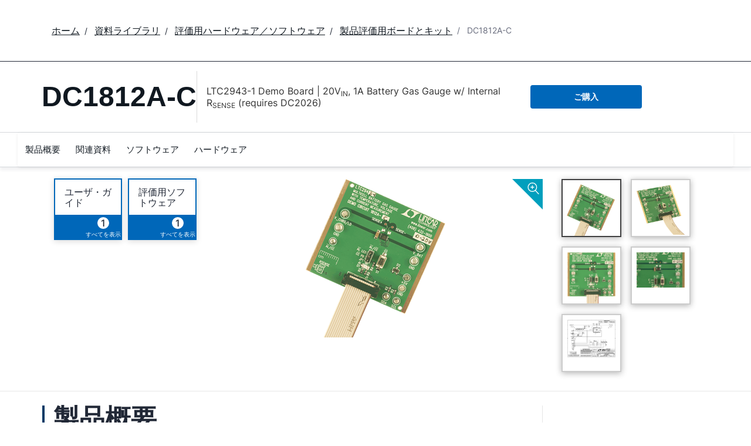

--- FILE ---
content_type: text/html; charset=utf-8
request_url: https://www.analog.com/jp/resources/evaluation-hardware-and-software/evaluation-boards-kits/dc1812a-c.html
body_size: 9084
content:




<!DOCTYPE html>
<html lang="ja">
<head>



    
    


    <!-- *** FE html start -->
    <meta charset="utf-8">




    <meta http-equiv="X-UA-Compatible" content="IE=edge">
    <meta name="robots" content="follow, index" />
    <title>DC1812A-C 評価用ボード | アナログ・デバイセズ</title>
    <meta http-equiv="content-type" content="text/html; charset=UTF-8">
    <meta name="description" content="Demonstration circuit 1812A-C features the LTC2943-1. The LTC2943-1 has an operating range of 3.6V to 20V making it perfectly" />
    <meta name="viewport" id="adiviewport" content="width=device-width, initial-scale=1.0">
    <meta name="breadcrumb" content="DC1812A-C" />
    <meta name="pageInfoType" content="Evaluation Board" />
    <meta name="verify-v1" content="EH6D19wZGxG0dpmm3/iUbsWFvGU/hZp9p5Vs5UuoIXI=" />
    <meta name="y_key" content="fdd5bc59ae0e6340" />
                <meta name="yandex-verification" content="86a60d9bcaab43f0" />
                <meta name="google-site-verification" content="aVOSmh5Dsd1VpzYMM3a_ZvOQcjP9G5GDlvU-atf48ss" />
                <meta name="baidu-site-verification" content="cSddD8r1N7" />
                <meta name="msvalidate.01" content="381E86BC7EF76D19F9365D26D8BFCD35" />
        <link rel="canonical" href="https://www.analog.com/jp/resources/evaluation-hardware-and-software/evaluation-boards-kits/dc1812a-c.html">
                <link rel="alternate" hreflang=x-default href="https://www.analog.com/en/resources/evaluation-hardware-and-software/evaluation-boards-kits/dc1812a-c.html" />
                <link rel="alternate" hreflang=en-US href="https://www.analog.com/en/resources/evaluation-hardware-and-software/evaluation-boards-kits/dc1812a-c.html" />
                <link rel="alternate" hreflang=zh-Hans-CN href="https://www.analog.com/cn/resources/evaluation-hardware-and-software/evaluation-boards-kits/dc1812a-c.html" />
                <link rel="alternate" hreflang=en-JP href="https://www.analog.com/jp/resources/evaluation-hardware-and-software/evaluation-boards-kits/dc1812a-c.html" />

        <script type="application/ld+json">
           {"@context":"https://schema.org","@type":"Product","Image":["/jp/_/media/analog/en/evaluation-board-images/images/dc1812a-c-ltc2943-1cdd-2.gif?rev=c226f708b9c145dc8aadbc46d561aed4&sc_lang=ja","/jp/_/media/analog/en/evaluation-board-images/images/dc1812a-c-ltc2943-1cdd-4.gif?rev=bf9e48a10fd0401ebbd53244f470fc3b&sc_lang=ja","/jp/_/media/analog/en/evaluation-board-images/images/dc1812a-c-ltc2943-1cdd-1.gif?rev=80b9ca9ddb344be7a5bfc9ffd7863b09&sc_lang=ja","/jp/_/media/analog/en/evaluation-board-images/images/dc1812a-c-ltc2943-1cdd-3.jpg?rev=6fda964eee884868a15e234b5703c8a0&sc_lang=ja","/jp/_/media/analog/en/evaluation-board-images/images/ltc/dc1812a-a-dc1812a-3-sch.png?rev=099eda0079634e25b218e019a5f16ccc"],"Name":"DC1812A-C","Description":"LTC2943-1 Demo Board | 20V<sub>IN</sub>, 1A Battery Gas Gauge w/ Internal R<sub>SENSE</sub> (requires DC2026)","Manufacturer":"アナログ・デバイセズ株式会社","ProductID":"DC1812A-C","Category":"Evaluation Boards and Kits"};
        </script>


    <script>!function (e, a, n, t) { var i = e.head; if (i) { if (a) return; var o = e.createElement("style"); o.id = "alloy-prehiding", o.innerText = n, i.appendChild(o), setTimeout(function () { o.parentNode && o.parentNode.removeChild(o) }, t) } }(document, document.location.href.indexOf("adobe_authoring_enabled") !== -1, "body { opacity: 0 !important }", 3000);</script>

    <script type="text/javascript">
        var datalayer = {"device":{"browser":"","type":""},"page":{"details":{"part":{"applicableParts":null,"categories":null,"id":null,"lifeCycle":null,"markets":null,"name":null,"type":null}},"meta":{"breadcrumbs":null,"id":null,"journey":null,"language":null,"pathname":null,"persona":null,"publishDate":null,"title":null,"taxonomy":null,"type":null}},"user":{"cart":{"purchaseID":"","sampleID":"","transactionID":""},"email":"","loggedIn":false,"blocked":false,"memberStatus":false}};
    </script>


                <link rel="icon" href="https://www.analog.com/media/favicon/favicon.ico">
        <link rel="apple-touch-icon" href="https://www.analog.com/media/favicon/apple_favicon.png">
        <link rel="apple-touch-icon" sizes="152x152" href="https://www.analog.com/media/favicon/adi-icon-ipad-152x152.png ">
        <link rel="apple-touch-icon" sizes="180x180" href="https://www.analog.com/media/favicon/adi-icon-iphone-retina-180x180.png ">
        <link rel="apple-touch-icon" sizes="167x167" href="https://www.analog.com/media/favicon/adi-icon-ipad-retina-167x167.png ">
        <link href="https://assets2.analog.com/cms-assets/images/images/adi-favicon.svg" rel="shortcut icon" />
    
    <link rel="preload" href="https://fonts.googleapis.com/css2?family=Barlow:wght@600&family=Inter:wght@400;500;600;700&display=swap" as="style" onload="this.onload=null;this.rel='stylesheet'">
    <noscript><link rel="stylesheet" href="https://fonts.googleapis.com/css2?family=Barlow:wght@600&family=Inter:wght@400;500;600;700&display=swap" as="style" onload="this.onload=null;this.rel='stylesheet'"></noscript>
    <style>
        :root {
            --cta-color: #fff;
            --cta-background: #1c1c1c;
        }
    </style>






    <!-- Font-awesome -->
    <!-- Latest compiled and minified CSS -->
    <!-- Optional theme -->
    <!-- owl-slider -->
    <!-- Algolia Instant Search Theme -->
    <!-- Autocomplete Theme -->


    <!-- Latest compiled and minified JavaScript -->
        <link rel="preload" href="https://assets2.analog.com/cms-assets/css/app.bundle.css" as="style" onload="this.onload=null;this.rel='stylesheet'">
        <noscript><link rel="stylesheet" href="https://assets2.analog.com/cms-assets/css/app.bundle.css"></noscript>
            <link rel="preload" href="https://assets2.analog.com/cms-assets/css/pages/styles//vendor.bundle.css" as="style" onload="this.onload=null;this.rel='stylesheet'">
        <noscript><link rel="stylesheet" href="https://assets2.analog.com/cms-assets/css/pages/styles//vendor.bundle.css"></noscript>

        <link rel="preload" href="https://assets2.analog.com/cms-assets/css/pages/styles/common.bundle.css" as="style" onload="this.onload=null;this.rel='stylesheet'">
        <noscript><link rel="stylesheet" href="https://assets2.analog.com/cms-assets/css/pages/styles/common.bundle.css"></noscript>
     <link rel="stylesheet" href="https://assets2.analog.com/cms-assets/css/legacy/styles/legacy-common.bundle.css">
 <link rel="stylesheet" href="https://assets2.analog.com/cms-assets/css/legacy/styles/legacy-default.bundle.css">
 <link rel="stylesheet" href="https://assets2.analog.com/cms-assets/css/pages/styles/error400page.bundle.css">
 <link rel="stylesheet" href="https://assets2.analog.com/cms-assets/css/pages/styles/error500page.bundle.css">                <link rel="preload" href="https://assets2.analog.com/cms-assets-optimizations/css/ebp.min.css" as="style" onload="this.onload=null;this.rel='stylesheet'">
            <noscript><link rel="stylesheet" href="https://assets2.analog.com/cms-assets-optimizations/css/ebp.min.css"></noscript>
            <script type="module" src="https://assets2.analog.com/cms-assets-optimizations/js/ebp.min.mjs"></script>
            <link rel="stylesheet" href="https://assets2.analog.com/cms-assets-optimizations/css/vendor.min.css">

        <script src="https://assets2.analog.com/cms-assets/js/pages/scripts/analog-vendor.js"></script>
        <link rel="stylesheet" href="https://assets2.analog.com/cms-assets/css/pages/styles/rte-editor-control.bundle.css">



    <link rel="stylesheet" type="text/css" href="https://assets2.analog.com/header-footer/index.css">
    <script src="https://assets2.analog.com/header-footer/index.js" type="module" defer></script>

    <script src="https://assets.adobedtm.com/bc68b7886092/25785b612092/launch-715705770daf.min.js" async></script>
    <!-- *** FE html end -->
</head>
<body class="default-device bodyclass" data-comp-prefix="app-js__" data-show-legacy-div-wrapper="False">

    

    

<!-- #wrapper -->
<div id="wrapper" class="page-wrap">
    <!-- #header -->
    <header>
        <div id="header" class="container-fluid">
            <div class="row">
                <div>
        <adi-header>            
            <adi-account></adi-account>
        </adi-header>
            <adi-menu divided>
                <adi-cart slot="buttons"></adi-cart>
                <adi-search slot="drawer">
                    <div slot="search"></div>
                    <div slot="results"></div>
                </adi-search>
            </adi-menu>
        <adi-dispatch></adi-dispatch>
</div>
            </div>
        </div>
    </header>
    <!-- /#header -->
    <!-- #content -->
    <main role="main" id="main" tabindex="-1" class="main-content content adi__landing">
        <div id="content" class="container-fluid">
            <div class="row">
<div>




<div class="component Global-Breadcrumb">
            <script type="application/ld+json">
            {"@context":"https://schema.org","@type":"BreadcrumbList","itemListElement":[{"@type":"ListItem","position":1,"name":"ホーム","item":"https://www.analog.com/jp/index.html"},{"@type":"ListItem","position":2,"name":"資料ライブラリ","item":"https://www.analog.com/jp/resources.html"},{"@type":"ListItem","position":3,"name":"評価用ハードウェア／ソフトウェア ","item":"https://www.analog.com/jp/resources/evaluation-hardware-and-software.html"},{"@type":"ListItem","position":4,"name":"製品評価用ボードとキット","item":"https://www.analog.com/jp/resources/evaluation-hardware-and-software/evaluation-boards-kits.html"},{"@type":"ListItem","position":5,"name":"DC1812A-C","item":"https://www.analog.com/jp/resources/evaluation-hardware-and-software/evaluation-boards-kits/dc1812a-c.html"}]};
            </script>
    <div class="component-content">
        <!-- Breadcrumb component : start -->

        <article class="breadcrumb app-js__breadcrumb ">

            <div class="breadcrumb__container" aria-label="Breadcrumb" role="navigation">
                            <div class="breadcrumb__container__section body-small">
                                            <a class="breadcrumb__container__section_item text-underline" href="https://www.analog.com/jp/index.html">
                                                <span class="breadcrumb__container__section_item" aria-current="page">ホーム</span>

                                            </a>



                            </div>
                            <div class="breadcrumb__container__section body-small">
                                            <a class="breadcrumb__container__section_item text-underline" href="https://www.analog.com/jp/resources.html">
                                                <span class="breadcrumb__container__section_item" aria-current="page">資料ライブラリ</span>
                                            </a>



                            </div>
                            <div class="breadcrumb__container__section body-small">
                                            <a class="breadcrumb__container__section_item text-underline" href="https://www.analog.com/jp/resources/evaluation-hardware-and-software.html">
                                                <span class="breadcrumb__container__section_item" aria-current="page">評価用ハードウェア／ソフトウェア </span>
                                            </a>



                            </div>
                            <div class="breadcrumb__container__section body-small">
                                            <a class="breadcrumb__container__section_item text-underline" href="https://www.analog.com/jp/resources/evaluation-hardware-and-software/evaluation-boards-kits.html">
                                                <span class="breadcrumb__container__section_item" aria-current="page">製品評価用ボードとキット</span>
                                            </a>



                            </div>
                            <div class="breadcrumb__container__section body-small">
DC1812A-C


                            </div>

            </div>
        </article>


        <!-- Previous page link component : start -->


        <article class="previous-page-link app-js__previous-page-link">
                        <a class="previous-page-link__link button-small" href="https://www.analog.com/jp/resources/evaluation-hardware-and-software/evaluation-boards-kits.html">
                            <span class="previous-page-link__icon">
<img src="https://www.analog.com/jp/_/media/project/analogweb/analogweb/global/chevron-left-s.png?as=0&amp;dmc=0&amp;iar=0&amp;thn=0&amp;udi=0&amp;rev=c50da4dd134a41a28db3d68c9b26e721&amp;la=ja&amp;h=16&amp;w=16&amp;hash=2E47993CDE2B586CA223275DDAFB431B" class="previous-page-link__arrow-left" height="16" alt="left arrow" width="16" />                            </span>
                            <span class="previous-page-link__label">
戻る： 製品評価用ボードとキット

                            </span>
                        </a>

        </article>


        <!-- Previous page link component : end -->
        
        <div>


        </div>
    </div>
</div>







<div class="legacy-component">
<div class="product-container">
    <div>


    <div class="legacy-component">
        <section id="stickyheadernav" class="stickyNav">
            <div class="container">
                    <header class="adi-pdp__product adi-pdp__product--tool">
                        <h1 class="adi-pdp__product__name">
                                <span class="adi-pdp__product__name__generic">DC1812A-C</span>
                        </h1>
                        <div class="adi-pdp__product__description">
                            <div>
                                LTC2943-1 Demo Board | 20V<sub>IN</sub>, 1A Battery Gas Gauge w/ Internal R<sub>SENSE</sub> (requires DC2026)
                            </div>
                        </div>
                        <div class="adi-pdp__product__cta">
                                        <a class="adi__buyCta adi__button adi__button--fullWidth" href="/jp/resources/evaluation-hardware-and-software/evaluation-boards-kits/dc1812a-c/sample-buy.html" target="_blank">
                                            ご購入
                                        </a>
                        </div>
                    </header>

                <div class="scrollTotop text-center"><strong>トップへ</strong></div>
                <div class="adi-pdp__mobile-menu">
                    <div class="adi-pdp__mobile-menu__toggle">
                        <img src="/lib/img/products/details/mobilemenu.png" class="adi-pdp__mobile-menu__toggle__icon adi-pdp__mobile-menu__toggle__icon--open" height="32" width="32">
                        <img src="/lib/img/products/details/mobilemenuclose.png" class="adi-pdp__mobile-menu__toggle__icon adi-pdp__mobile-menu__toggle__icon--close" height="32" width="32">
                        <span class="adi-pdp__mobile-menu__toggle__label adi-pdp__mobile-menu__toggle__label--open">メニュー</span>
                        <span class="adi-pdp__mobile-menu__toggle__label adi-pdp__mobile-menu__toggle__label--close">閉じる</span>
                    </div>
                </div>
            </div>
            <div class="menuwrap">
                <nav class="navbar navbar-default">
                        <ul class="nav navbar-nav">
                                    <li >
                                        <a href="#eb-overview" id="page-1">製品概要</a>
                                    </li>
                                    <li >
                                        <a href="#eb-documentation" id="page-2">関連資料</a>
                                    </li>
                                    <li >
                                        <a href="#eb-relatedsoftware" id="page-3">ソフトウェア</a>
                                    </li>
                                    <li >
                                        <a href="#eb-relatedhardware" id="page-4">ハードウェア</a>
                                    </li>
                        </ul>
                    <div class="text-right mobilescrollTop">
                        <img src="/lib/img/products/details/mobiletopscroll.png" loading="lazy" />
                        <br />トップへ
                    </div>
                </nav>
            </div>
        </section>
    </div>
</div>
    <div>

    <input type="hidden" id="pageType" value="" name='*_590c7858-888d-4fbb-bd99-f3785ca51f8c' />

<div>


    <div class="legacy-component">
        <section class="eval overview " id="eb-overview">
                <div class="header">
                    <div class="container">
                        <div class="row">
                            <!-- datasheets -->
                                <div class="col-md-3 col-sm-12">
                                    <div class="row datasheets eval">
                                                <div class="col-md-6 col-xs-6">
                                                    <div class="datasheet secondary">
                                                        <div class="title">
                                                                <span>
                                                                    <a href="/media/en/technical-documentation/user-guides/dc1812afa.pdf"
                                                                       data-resource-type="user-guides" target="_blank" data-customer-journey="Evaluate">
                                                                        ユーザ・ガイド
                                                                    </a>
                                                                </span>
                                                        </div>
                                                        <span class="children pull-right">
                                                            <a class="anchor" href="#eb-documentation">
                                                                    <span class="count">1</span>
                                                                    <span class="viewAll">すべてを表示</span>
                                                            </a>
                                                        </span>
                                                    </div>
                                                </div>
                                                <div class="col-md-6 col-xs-6">
                                                    <div class="datasheet secondary">
                                                        <div class="title">
                                                                <span>
                                                                    <a href="https://ltspice.analog.com/quikeval/ins2943.msi"
                                                                       data-resource-type="evaluation-software"
                                                                       target="_blank"
                                                                       data-customer-journey="Evaluate" data-persona="Design Engineer">
                                                                        評価用ソフトウェア
                                                                    </a>
                                                                </span>
                                                        </div>
                                                        <span class="children pull-right">
                                                            <a class="anchor" href="#eb-relatedsoftware">
                                                                    <span class="count">1</span>
                                                                    <span class="viewAll">すべてを表示</span>
                                                            </a>
                                                        </span>
                                                    </div>
                                                </div>
                                    </div>
                                </div>
                            <!-- image gallery -->
                                <div class="col-md-6 col-sm-12 preview preview-slider">
                                    <a class="zoom" class="modal-control">
                                        <img src="/lib/img/products/details/icon-zoom.svg" alt="" loading="lazy">
                                    </a>
                                    <div id="previewProducts" class="adi-previewSlider owl-carousel">
                                                <div class="sliderItem">
                                                    <img src="/jp/_/media/analog/en/evaluation-board-images/images/dc1812a-c-ltc2943-1cdd-2.gif?rev=c226f708b9c145dc8aadbc46d561aed4&amp;sc_lang=ja&amp;h=270&amp;thn=1&amp;hash=D46664007DC61DF2D5D006EBF55D6E41" data-src="/jp/_/media/analog/en/evaluation-board-images/images/dc1812a-c-ltc2943-1cdd-2.gif?rev=c226f708b9c145dc8aadbc46d561aed4&amp;sc_lang=ja&amp;h=500&amp;thn=1&amp;hash=38A70D5A0FD3AE1A613F35682CE5B42F" alt="DC1812A-C Demo Board" class="img-active" loading="lazy" />
                                                </div>
                                                <div class="sliderItem">
                                                    <img src="/jp/_/media/analog/en/evaluation-board-images/images/dc1812a-c-ltc2943-1cdd-4.gif?rev=bf9e48a10fd0401ebbd53244f470fc3b&amp;sc_lang=ja&amp;h=270&amp;thn=1&amp;hash=A69EF78CF93981A081772D15FB95BDAC" data-src="/jp/_/media/analog/en/evaluation-board-images/images/dc1812a-c-ltc2943-1cdd-4.gif?rev=bf9e48a10fd0401ebbd53244f470fc3b&amp;sc_lang=ja&amp;h=500&amp;thn=1&amp;hash=CCDB992122A128CBF8A432F3E42FB22F" alt="DC1812A-C Demo Board" loading="lazy" />
                                                </div>
                                                <div class="sliderItem">
                                                    <img src="/jp/_/media/analog/en/evaluation-board-images/images/dc1812a-c-ltc2943-1cdd-1.gif?rev=80b9ca9ddb344be7a5bfc9ffd7863b09&amp;sc_lang=ja&amp;h=270&amp;thn=1&amp;hash=EB9E0CFFF07AA8F861A42E5173E7938A" data-src="/jp/_/media/analog/en/evaluation-board-images/images/dc1812a-c-ltc2943-1cdd-1.gif?rev=80b9ca9ddb344be7a5bfc9ffd7863b09&amp;sc_lang=ja&amp;h=500&amp;thn=1&amp;hash=E0E86F783A371DDE557D44E01F56B0FE" alt="DC1812A-C Demo Board" loading="lazy" />
                                                </div>
                                                <div class="sliderItem">
                                                    <img src="/jp/_/media/analog/en/evaluation-board-images/images/dc1812a-c-ltc2943-1cdd-3.jpg?rev=6fda964eee884868a15e234b5703c8a0&amp;sc_lang=ja&amp;h=270&amp;hash=C3BCA6D74708325F105614CEB7C8ECC2" data-src="/jp/_/media/analog/en/evaluation-board-images/images/dc1812a-c-ltc2943-1cdd-3.jpg?rev=6fda964eee884868a15e234b5703c8a0&amp;sc_lang=ja&amp;h=500&amp;hash=A790442CE0E42D1575B7ABFC33830A9E" alt="DC1812A-C Demo Board" loading="lazy" />
                                                </div>
                                                <div class="sliderItem">
                                                    <img src="/jp/_/media/analog/en/evaluation-board-images/images/ltc/dc1812a-a-dc1812a-3-sch.png?rev=099eda0079634e25b218e019a5f16ccc&amp;h=270&amp;hash=792B3A3CEB6658F399BF244EAD2DB54F" data-src="/jp/_/media/analog/en/evaluation-board-images/images/ltc/dc1812a-a-dc1812a-3-sch.png?rev=099eda0079634e25b218e019a5f16ccc&amp;h=500&amp;hash=08E4E995CA56F0DF794A4144D6C47E38" alt="DC1812A - Schematic" loading="lazy" />
                                                </div>
                                    </div>
                                </div>
                                <div class="col-md-3 col-sm-12">
                                    <div class="row gallery adi-previewSliderThumbs" id="previewProductsThumnails">
                                            <div class="col-md-6 thumb-item">
                                                <a href="javascript:;" class=""><img src="/jp/_/media/analog/en/evaluation-board-images/images/dc1812a-c-ltc2943-1cdd-2.gif?rev=c226f708b9c145dc8aadbc46d561aed4&amp;sc_lang=ja&amp;h=270&amp;thn=1&amp;hash=D46664007DC61DF2D5D006EBF55D6E41" alt="DC1812A-C Demo Board" loading="lazy"></a>
                                            </div>
                                            <div class="col-md-6 thumb-item">
                                                <a href="javascript:;" class=""><img src="/jp/_/media/analog/en/evaluation-board-images/images/dc1812a-c-ltc2943-1cdd-4.gif?rev=bf9e48a10fd0401ebbd53244f470fc3b&amp;sc_lang=ja&amp;h=270&amp;thn=1&amp;hash=A69EF78CF93981A081772D15FB95BDAC" alt="DC1812A-C Demo Board" loading="lazy"></a>
                                            </div>
                                            <div class="col-md-6 thumb-item">
                                                <a href="javascript:;" class=""><img src="/jp/_/media/analog/en/evaluation-board-images/images/dc1812a-c-ltc2943-1cdd-1.gif?rev=80b9ca9ddb344be7a5bfc9ffd7863b09&amp;sc_lang=ja&amp;h=270&amp;thn=1&amp;hash=EB9E0CFFF07AA8F861A42E5173E7938A" alt="DC1812A-C Demo Board" loading="lazy"></a>
                                            </div>
                                            <div class="col-md-6 thumb-item">
                                                <a href="javascript:;" class=""><img src="/jp/_/media/analog/en/evaluation-board-images/images/dc1812a-c-ltc2943-1cdd-3.jpg?rev=6fda964eee884868a15e234b5703c8a0&amp;sc_lang=ja&amp;h=270&amp;hash=C3BCA6D74708325F105614CEB7C8ECC2" alt="DC1812A-C Demo Board" loading="lazy"></a>
                                            </div>
                                            <div class="col-md-6 thumb-item">
                                                <a href="javascript:;" class=""><img src="/jp/_/media/analog/en/evaluation-board-images/images/ltc/dc1812a-a-dc1812a-3-sch.png?rev=099eda0079634e25b218e019a5f16ccc&amp;h=270&amp;hash=792B3A3CEB6658F399BF244EAD2DB54F" alt="DC1812A - Schematic" loading="lazy"></a>
                                            </div>
                                    </div>
                                </div>
                        </div>
                    </div>
                </div>
            <div class="container">
                <!-- overview row -->
                <div class="overview eval">
                    <div class="row">
                        <!-- main column -->
                        <div class="col-md-8 col-sm-12">
                                <div class="sectionHeader">
                                    <h2>製品概要</h2>
                                </div>
                                <div class="adi-tabs">
                                    <ul class="nav nav-tabs">
                                                                                    <li class="active">
                                                <a data-toggle="tab" href="#overview-product-details">製品概要</a>
                                            </li>
                                    </ul>
                                    <div class="tab-content">
                                                                                    <div id="overview-product-details" class="tab-pane fade active in">
                                                <h2 class="visible-sm">製品概要</h2>
                                                <p>Demonstration circuit 1812A-C features the LTC2943-1. The LTC2943-1 has an operating range of 3.6V to 20V making it perfectly suited for multicell battery applications. A precision analog coulomb counter integrates current measured through the internal sense resistor. The LTC2943-1 measures voltage, current and temperature with an internal 14-bit No Latency &Delta;&Sigma;&trade; ADC. The measurements are stored in internal registers accessible via the onboard SMBus/I<sup>2</sup>C interface.</p></br>
<p style="text-align: center;"></p></br>
                                            </div>
                                    </div>
                                </div>
                                                    </div>
                        <!-- /main column -->
                        <div class="col-md-1"></div>

                        <!-- side column -->
                        <div class="radioverse col-md-3 col-sm-12 support">
                                                                                        <h2>対象となる製品</h2>
                                <div>
                                    <ul class="twoColumn" id="compatible-parts" data-rows="10">
                                                <li class="list-view-row">
                                                    <a href="https://www.analog.com/jp/products/ltc2943-1.html" name='LTC2943-1_3b9e480a-8a94-46ac-80d3-23722f69b625'>
LTC2943-1
                                                    </a>

                                                </li>
                                    </ul>
                                </div>
                                                    </div>
                        <!-- /side column -->
                    </div>
                </div>
            </div>

            <script id="carousel-modal-template" type="text/x-handlebars-template">
                <div class="modal-header">
                    <button type="button" class="close" data-dismiss="modal" aria-hidden="true">&times;</button>
                    <h4 class="modal-title" id="pcn-pdn-label">{{{title}}}</h4>
                </div>
                <div class="modal-body">
                    <ul class="control-icons">
                        <li><a class="downloadimagelink" href="{{href}}" download="{{href}}"><span class="icon-download"></span></a></li>
                        <li><a class="print pull-right"><span class="icon-print"></span></a></li>
                    </ul>
                    <div class="adi-slider product-overview-slider-modal clearfix">
                        <div id="fullProductsPreview" class="fullProductsPreview owl-carousel owl-theme">
                            {{#each lists}}
                            <div class="sliderItem">
                                <img src="{{href}}" data-src="{{href}}" alt="{{title}}" loading="lazy" />
                            </div>
                            {{/each}}
                        </div>
                    </div>
                </div>
            </script>
            <div class="modal fade product-modal" id="product-modal-owl" tabindex="-1" role="dialog" aria-labelledby="product-modal" aria-hidden="true">
                <div class="modal-dialog">
                    <div class="modal-content"></div>
                </div>
            </div>
        </section>
    </div>












    <div class="legacy-component">
        <section class="adi-pdp__d-and-r" id="eb-documentation">
            <div class="container">
                <div class="sectionHeader">
                    <h2>関連資料</h2>
                </div>
                <div class="adi-pdp__d-and-r__container">
                    <menu class="adi-pdp__d-and-r__menu">
                        <li class="adi-pdp__d-and-r__menu__item adi-pdp__d-and-r__menu__item--active">
                            <a href="#adi-pdp__d-and-r__all" class="adi-pdp__d-and-r__menu__item__link" data-all="true" data-toggle="tab">
                                <span class="adi-pdp__d-and-r__menu__item__link__title">すべてを表示</span>
                                <span class="adi-pdp__d-and-r__menu__item__link__count">(3)</span>
                            </a>
                        </li>
                            <li class="adi-pdp__d-and-r__menu__item">
                                <a href="#adi-pdp__d-and-r__デモ・ボード回路図" class="adi-pdp__d-and-r__menu__item__link" data-toggle="tab">
                                    <span class="adi-pdp__d-and-r__menu__item__link__title">デモ・ボード回路図</span>
                                    <span class="adi-pdp__d-and-r__menu__item__link__count">(1)</span>
                                </a>
                            </li>
                            <li class="adi-pdp__d-and-r__menu__item">
                                <a href="#adi-pdp__d-and-r__ユーザ・ガイド" class="adi-pdp__d-and-r__menu__item__link" data-toggle="tab">
                                    <span class="adi-pdp__d-and-r__menu__item__link__title">ユーザ・ガイド</span>
                                    <span class="adi-pdp__d-and-r__menu__item__link__count">(1)</span>
                                </a>
                            </li>
                            <li class="adi-pdp__d-and-r__menu__item">
                                <a href="#adi-pdp__d-and-r__評価用設計ファイル" class="adi-pdp__d-and-r__menu__item__link" data-toggle="tab">
                                    <span class="adi-pdp__d-and-r__menu__item__link__title">評価用設計ファイル</span>
                                    <span class="adi-pdp__d-and-r__menu__item__link__count">(1)</span>
                                </a>
                            </li>
                    </menu>

                    <div class="adi-pdp__d-and-r__mobile-menu">
                        <div class="adi-pdp__d-and-r__mobile-menu__header">Document Type</div>
                        <div class="dropdown adi-pdp__d-and-r__mobile-menu__dropdown">
                            <button class="adi-pdp__d-and-r__mobile-menu__dropdown__toggle btn btn-primary dropdown-toggle" type="button" data-toggle="dropdown">
                                <span class="adi-pdp__d-and-r__mobile-menu__dropdown__toggle__label">すべてを表示 (3)</span>
                                <i class="fa fa-chevron-down"></i>
                            </button>
                            <ul class="dropdown-menu adi-pdp__d-and-r__mobile-menu__dropdown__list">
                                <li class="adi-pdp__d-and-r__menu__item adi-pdp__d-and-r__menu__item--active">
                                    <a href="#adi-pdp__d-and-r__all" class="adi-pdp__d-and-r__menu__item__link" data-all="true" data-toggle="tab">
                                        <span class="adi-pdp__d-and-r__menu__item__link__title">すべてを表示</span>
                                        <span class="adi-pdp__d-and-r__menu__item__link__count">(3)</span>
                                    </a>
                                </li>
                                    <li class="adi-pdp__d-and-r__menu__item">
                                        <a href="#adi-pdp__d-and-r__デモ・ボード回路図" class="adi-pdp__d-and-r__menu__item__link" data-toggle="tab">
                                            <span class="adi-pdp__d-and-r__menu__item__link__title">デモ・ボード回路図</span>
                                            <span class="adi-pdp__d-and-r__menu__item__link__count">(1)</span>
                                        </a>
                                    </li>
                                    <li class="adi-pdp__d-and-r__menu__item">
                                        <a href="#adi-pdp__d-and-r__ユーザ・ガイド" class="adi-pdp__d-and-r__menu__item__link" data-toggle="tab">
                                            <span class="adi-pdp__d-and-r__menu__item__link__title">ユーザ・ガイド</span>
                                            <span class="adi-pdp__d-and-r__menu__item__link__count">(1)</span>
                                        </a>
                                    </li>
                                    <li class="adi-pdp__d-and-r__menu__item">
                                        <a href="#adi-pdp__d-and-r__評価用設計ファイル" class="adi-pdp__d-and-r__menu__item__link" data-toggle="tab">
                                            <span class="adi-pdp__d-and-r__menu__item__link__title">評価用設計ファイル</span>
                                            <span class="adi-pdp__d-and-r__menu__item__link__count">(1)</span>
                                        </a>
                                    </li>
                                <li class="adi-pdp__d-and-r__menu__item adi-pdp__d-and-r__menu__item--close">
                                    <a href="#" class="adi-pdp__d-and-r__menu__item__link" data-toggle="tab">閉じる</a>
                                </li>
                            </ul>
                        </div>
                    </div>

                    <div class="adi-pdp__d-and-r__items">
                                        <article class="adi-pdp__d-and-r__group tab-pane fade" id="adi-pdp__d-and-r__デモ・ボード回路図">
                                            <header class="adi-pdp__d-and-r__group__title">デモ・ボード回路図</header>
                                            <ul class="adi-pdp__d-and-r__group__list">
                                                            <li class="adi-pdp__d-and-r__group__resource">
                                                                <a href="/media/en/technical-documentation/eval-board-schematic/DC1812A-3-SCH.PDF" target="_blank" class="adi-pdp__d-and-r__group__resource__name">
                                                                    
                                                                                                                                            <div>DC1812A - Schematic</div>
                                                                </a>
                                                                <span class="adi-pdp__d-and-r__group__resource__date">2013/11/15</span>
                                                                    <div class="linkIndicator">
                                                                        <div class="label label-default linkIndicatorType">PDF</div>
                                                                        <div class="linkIndicatorSize">40K</div>
                                                                    </div>
                                                            </li>
                                            </ul>
                                            <button class="adi-pdp__d-and-r__group__toggle" data-more="Show More" data-less="Show Less">
                                                <span class="adi-pdp__d-and-r__group__toggle__label">Show More</span>
                                                <i class="fa fa-chevron-down"></i>
                                            </button>
                                        </article>
                                        <article class="adi-pdp__d-and-r__group tab-pane fade" id="adi-pdp__d-and-r__ユーザ・ガイド">
                                            <header class="adi-pdp__d-and-r__group__title">ユーザ・ガイド</header>
                                            <ul class="adi-pdp__d-and-r__group__list">
                                                            <li class="adi-pdp__d-and-r__group__resource">
                                                                <a href="/media/en/technical-documentation/user-guides/dc1812afa.pdf" target="_blank" class="adi-pdp__d-and-r__group__resource__name">
                                                                    
                                                                                                                                            <div>DC1812A - Demo Manual</div>
                                                                </a>
                                                                <span class="adi-pdp__d-and-r__group__resource__date">2015/12/08</span>
                                                                    <div class="linkIndicator">
                                                                        <div class="label label-default linkIndicatorType">PDF</div>
                                                                        <div class="linkIndicatorSize">500K</div>
                                                                    </div>
                                                            </li>
                                            </ul>
                                            <button class="adi-pdp__d-and-r__group__toggle" data-more="Show More" data-less="Show Less">
                                                <span class="adi-pdp__d-and-r__group__toggle__label">Show More</span>
                                                <i class="fa fa-chevron-down"></i>
                                            </button>
                                        </article>
                                        <article class="adi-pdp__d-and-r__group tab-pane fade" id="adi-pdp__d-and-r__評価用設計ファイル">
                                            <header class="adi-pdp__d-and-r__group__title">評価用設計ファイル</header>
                                            <ul class="adi-pdp__d-and-r__group__list">
                                                            <li class="adi-pdp__d-and-r__group__resource">
                                                                <a href="/media/en/evaluation-documentation/evaluation-design-files/DC1812A.zip" target="_blank" class="adi-pdp__d-and-r__group__resource__name">
                                                                    
                                                                                                                                            <div>DC1812A - Design Files</div>
                                                                </a>
                                                                <span class="adi-pdp__d-and-r__group__resource__date">2016/04/21</span>
                                                                    <div class="linkIndicator">
                                                                        <div class="label label-default linkIndicatorType">ZIP</div>
                                                                        <div class="linkIndicatorSize">819K</div>
                                                                    </div>
                                                            </li>
                                            </ul>
                                            <button class="adi-pdp__d-and-r__group__toggle" data-more="Show More" data-less="Show Less">
                                                <span class="adi-pdp__d-and-r__group__toggle__label">Show More</span>
                                                <i class="fa fa-chevron-down"></i>
                                            </button>
                                        </article>

                    </div>
                </div>
            </div>
        </section>
    </div>









    <div class="legacy-component">
        <section class="software " id="eb-relatedsoftware">
            <div class="container">
                <div class="row">
                    <div class="col-md-12">
                        <div class="sectionHeader">
                            <h2>ソフトウェア</h2>
                        </div>
                    </div>
                </div>

                <div class="row">
                    <div class="col-md-12">
                        <div id="software" class="adi-tabs">


                            <ul class="nav nav-tabs">
                                <li class="active all">
                                    <a href="#">
                                        すべてを表示 (1)
                                    </a>
                                </li>
                                            <li class="">
                                                <a data-toggle="tab" href="#software-pane-1">評価用ソフトウェア (1)</a>
                                            </li>

                            </ul>
                            <div class="tab-content">
                                            <div id="software-pane-1" class="tab-pane fade">
                                                <div class="row">
                                                    <div class="col-md-12">
                                                        <div class="content group">
                                                            <div class="row">
                                                                <div class="col-md-4">
                                                                    <h3>評価用ソフトウェア</h3>
                                                                </div>
                                                            </div>
                                                            <div class="group">
                                                                        <div class="row">
                                                                            <div class="col-md-4 col-sm-12">
                                                                                <div>
                                                                                    <a href="https://ltspice.analog.com/quikeval/ins2943.msi"
                                                                                       data-resource-type=evaluation-software target=""
                                                                                       data-customer-journey="Evaluate" data-persona="Design Engineer">
                                                                                        GUI Install Files
                                                                                    </a>
                                                                                </div>
                                                                            </div>
                                                                        </div>
                                                            </div>
                                                        </div>
                                                    </div>
                                                </div>
                                            </div>

                            </div>
                        </div>
                    </div>
                </div>

            </div>
        </section>
    </div>



        <div class="legacy-component">
            <section class="relatedHardware " id="eb-relatedhardware">
                <div class="container">

                    <div class="sectionHeader">
                        <h2>ハードウェア (1)</h2>
                    </div>
                            <div class="row relatedTitle">
                                <div class="col-md-12">
                                    <h3>コントローラ・ボード</h3>
                                </div>
                            </div>
                                <div class="row reference-designs-list-wrapper">
                                    <ul class="collapsed reference-designs-list" data-rows="4">
                                                            <li class="list-view-row ">
                                                    <div>
                                                        <a href="/jp/resources/evaluation-hardware-and-software/evaluation-boards-kits/dc2026c.html" target="_blank">
Linduino DC2026C                                                        </a>
                                                        <div class="relatedInfo">絶縁型USBを備えたArduinoおよびQuikEval互換のコード開発プラットフォーム</div>
                                                    </div>
                                                </li>
                                    </ul>
                                </div>
                    
                                    </div>
            </section>
        </div>




</div>
</div>
</div>
</div>

    <script type="text/javascript">

    var analyticsObject = {"pageInformation":{"pageName":"DC1812A-C","itemId":"0b68750b-2700-460f-b7a6-8c1312d75c71","pageUrl":"https://www.analog.com/jp/resources/evaluation-hardware-and-software/evaluation-boards-kits/dc1812a-c.html","pageCategory":"Evaluation Board Item","previousPageUrl":null,"pageType":"Evaluation Board Item","isProduct":false}};
    </script>
    <script>
        let userLoggedState = false;
        try {
            const savedAuthToken = localStorage.getItem('active-tokens');
            if (savedAuthToken) {
                const activeTokenObject = JSON.parse(savedAuthToken);
                if (activeTokenObject && activeTokenObject['my'] && activeTokenObject['my']['token']) {
                    var base64Url = activeTokenObject['my']['token'].split('.')[1]
                    var base64 = base64Url.replace(/-/g, '+').replace(/_/g, '/');
                    var jsonPayload = decodeURIComponent(
                        atob(base64)
                            .split('')
                            .map(function (c) {
                                return '%' + ('00' + c.charCodeAt(0).toString(16)).slice(-2);
                            })
                            .join('')
                    )
                }
                const decodedToken = JSON.parse(jsonPayload)
                const currentTimestamp = Math.floor(Date.now() / 1000);
                if (!(decodedToken.exp && currentTimestamp > decodedToken.exp)) {
                    userLoggedState = true;
                }
            } else {
                const tempAuthStatusKey = 'isAuthenticated';
                const cookies = document.cookie.split( '; ' );
                const cookieOptions = 'domain=.analog.com; path=/; secure;';
	            const tempAuthStatus = cookies.find( ( cookie ) => cookie.includes( tempAuthStatusKey ) )
                                             ?.slice( ( tempAuthStatusKey.length + 1 ) ) || null;
        	    
        	    // Updating 'isLoggedIn' only for the first page visit post login redirect
        	    if ( tempAuthStatus ) {
            		userLoggedState = tempAuthStatus === 'true';

                    // Delete 'isAuthenticated' cookie
                    document.cookie = `${tempAuthStatusKey}=; expires=${new Date().toUTCString()}; ${cookieOptions}`;
        	    }
        	}
        }
        catch (error) {
            console.log(error)
        }
        const localAnalyticsObject = window.analyticsObject;

        if (localAnalyticsObject && localAnalyticsObject?.pageInformation) {
            const isPDPPage = localAnalyticsObject?.pageInformation?.isProduct || false;
            const pageViewObject = {
				"event": "pageview"
			};

            let commonBreadCrumb = '';
            const breadcrumbListSections = document.querySelectorAll('.breadcrumb__container__section');
            breadcrumbListSections?.forEach((DomElement, indexOfDomElement) => {
                const itemText = DomElement.querySelector(".breadcrumb__container__section_item")
                const dropdownText = DomElement.querySelector(".breadcrumb__container__section_dropdown-item")
                let breadcrumbText = "";
                if (itemText) {
                    breadcrumbText = ((indexOfDomElement === 0) ? "" : (breadcrumbText + "|")) + itemText.textContent.trim();
                } else if (dropdownText) {
                    breadcrumbText = ((indexOfDomElement === 0) ? "" : (breadcrumbText + "|")) + dropdownText.textContent.trim();
                } else {
                    breadcrumbText = ((indexOfDomElement === 0) ? "" : (breadcrumbText + "|")) + DomElement.textContent.trim();
                }
                commonBreadCrumb = commonBreadCrumb + breadcrumbText;
            });
            if (isPDPPage) {
                const productLifeCycle = document.querySelector('.recently-viewed-flag');
                pageViewObject.productInfo = {
                    eventName: 'Product View',
                    productListItems: []
                };
                pageViewObject.productInfo.productListItems.push({
                    productLifeCycle: productLifeCycle ? productLifeCycle.textContent.trim().toUpperCase() : '',
                    productBreadCrumb: '',
                    SKU: ''
                })
                pageViewObject.productInfo.productListItems[0].productBreadCrumb = commonBreadCrumb;
                pageViewObject.productInfo.productListItems[0].SKU = commonBreadCrumb.split("|").reverse()[0];
            } else {
                pageViewObject.productInfo = {};
            }
            const url = localAnalyticsObject?.pageInformation?.pageUrl
            let previousPageName = localAnalyticsObject?.pageInformation?.previousPageUrl;
            if (previousPageName) {
                previousPageName = previousPageName.split('.html')[0];
                previousPageName = previousPageName.split('/').reverse()[0];
            }
            const category = url?.split('/');
            category.shift();
            category.splice(0, 2);
            pageViewObject.pageInfo = {
                "pageName": localAnalyticsObject?.pageInformation?.pageName,
                "pageCategory": localAnalyticsObject?.pageInformation?.pageCategory,
                "pageURL": localAnalyticsObject?.pageInformation?.pageUrl,
                "pageType": localAnalyticsObject?.pageInformation?.pageType,
                "pageBreadCrumb": commonBreadCrumb,
                "previousPageName": previousPageName,
                "previousPageUrl": localAnalyticsObject?.pageInformation?.previousPageUrl,
                "pageEvents": '',
                "siteSection1": category[1],
                "siteSection2": category[2] ? category[2] : '',
                "siteSection3": category[3] ? category[3] : '',
                "siteSection4": category[4] ? category[4] : '',
                "siteSection5": category[5] ? category[5] : '',
                "sitecoreItemID": localAnalyticsObject?.pageInformation?.itemId
            };
            pageViewObject.siteInfo = {
                "siteLanguage": category[0]
            };
            pageViewObject.userInfo = {
                "userType": '',
                "isLoggedIn": userLoggedState
            }
            window.adobeDataLayer = window.adobeDataLayer || [];
            window.adobeDataLayer.push(pageViewObject);
			window.adobeDataLayer.reverse();
            console.log(window.adobeDataLayer);
        }
    </script>


</div>

            </div>
        </div>
    </main>
    <!-- /#content -->
    <!-- #footer -->
    <footer role="contentinfo">
        <div id="footer" class="container-fluid">
            <div class=" row">
                <div>
        <adi-footer></adi-footer>
</div>
            </div>
        </div>
    </footer>
    <!-- /#footer -->
</div>
<!-- /#wrapper -->


    
        

    <!-- /#wrapper -->
                    <script src="https://players.brightcove.net/706011717001/AQ1ZKQZJE_default/index.min.js" defer></script>

        <script src="https://assets2.analog.com/cms-assets/js/pages/scripts/common.bundle.js"></script>
        <script src="https://assets2.analog.com/cms-assets/js/pages/scripts/rte-editor-control.bundle.js"></script>
        <script async src="https://assets2.analog.com/cms-assets/js/legacy/scripts/legacy-plugin.bundle.js"></script>
        <script src="https://assets2.analog.com/cms-assets/js/app.bundle.js"></script>
        <script src="https://assets2.analog.com/lib/scripts/plugins/bootstrap-slider.min.js"></script>
    <!-- Latest compiled and minified JS -->

        <!-- Legacy - vendor Dependencies -->
 <script src="https://assets2.analog.com/cms-assets/js/legacy/scripts/legacy-common.bundle.js"></script>
<script src="https://assets2.analog.com/cms-assets/js/legacy/scripts/legacy-default.bundle.js"></script>        <div class="legacy-component">
            <script id="image-modal-template" type="text/x-handlebars-template">
                <div class="modal-header">
                    <button type="button" class="close" data-dismiss="modal" aria-hidden="true">&times;</button>
                    <h4 class="modal-title" id="image-label">{{{title}}}</h4>
                </div>
                <div class="modal-body">
                    <ul class="control-icons">
                        <li>
                            {{#if data_download}}
                            <a class="downloadimagelink" href="{{data_download}}" download="{{data_download}}">
                                <span id="downbutton" class="icon-download"></span>
                            </a>
                            {{else}}
                            <a class="downloadimagelink" href="{{src}}" download="{{src}}">
                                <span id="downbutton" class="icon-download"></span>
                            </a>
                            {{/if}}
                        </li>
                        <li><a class="print pull-right"><span class="icon-print"></span></a></li>
                    </ul>
                    <br />
                    <img alt="{{{title}}}" class="img-responsive" title="{{{title}}}" src="{{src}}" loading="lazy" />
                    <br />
                </div>

            </script>

            <div class="modal fade product-modal" id="image-modal" tabindex="-1" role="dialog" aria-labelledby="product-modal" aria-hidden="true">
                <div class="modal-dialog">
                    <div class="modal-content"></div>
                </div>
            </div>
            <div class="modal" id="adi-modal" tabindex="-1" role="dialog">
                <div class="modal-dialog">
                    <div class="modal-content">
                        <div class="modal-header">
                            <button type="button" class="close" data-dismiss="modal">&times;</button>
                        </div>
                        <div class="modal-body">
                        </div>
                    </div>
                </div>
            </div>
            <div class="modal fade product-modal modal-video-window" tabindex="-1" role="dialog">
                <div class="modal-dialog">
                    <div class="modal-content">
                        <div class="modal-header">
                            <button type="button" class="close" data-dismiss="modal">
                                <span aria-hidden="true">&times;</span>
                                <span class="sr-only">Close</span>
                            </button>
                            <h4 class="modal-title">Modal title</h4>
                        </div>
                        <div class="modal-body">
                        </div>
                    </div>
                </div>
            </div>
            <script id="html5Videoplayer" type="text/x-handlebars-template">
                <div class="deferred-video-player"
                     data-account="{{accountid}}"
                     data-application-id
                     data-controls
                     data-embed="{{embed}}"
                     data-player="{{playerid}}"
                     data-video-id="{{videoid}}">
                    <i class="fa fa-spinner fa-spin fa-2x"></i>
                </div>
            </script>
        </div>
        
    <script id="image-rte-modal-template" type="text/x-handlebars-template">
        <div class="modal-header">
            <button type="button" class="close" data-dismiss="modal" aria-hidden="true">&times;</button>
            <h4 class="modal-title" id="image-label">{{{title}}}</h4>
        </div>
        <div class="modal-body">
            <ul class="control-icons">
                <li>
                    {{#if data_download}}
                    <a class="downloadimagelink" href="{{data_download}}" download="{{data_download}}">
                        <span id="downbutton" class="icon-download"></span>
                    </a>
                    {{else}}
                    <a class="downloadimagelink" href="{{src}}" download="{{src}}">
                        <span id="downbutton" class="icon-download"></span>
                    </a>
                    {{/if}}
                </li>
                <li><a class="print pull-right"><span class="icon-print"></span></a></li>
            </ul>
            <br />
            <img alt="{{{title}}}" class="img-responsive" title="{{{title}}}" src="{{src}}" loading="lazy" />
            <br />
        </div>
    </script>

    <div class="rte-control">
        <div class="modal fade product-modal image-rte-modal" id="image-rte-modal" tabindex="-1" role="dialog" aria-labelledby="product-modal" aria-hidden="true">
            <div class="modal-dialog">
                <div class="modal-content"></div>
            </div>
        </div>
    </div>

<script type="text/javascript"  src="/4B8QRBxx9d_0f/Nr/tP91pDbptpxg/OpiJpG0bXzXXLziz/ITULbHd7Rgg/Bw/0jfWwOGyo"></script></body>
</html>


--- FILE ---
content_type: image/svg+xml
request_url: https://www.analog.com/lib/img/products/details/icon-zoom.svg
body_size: 31
content:
<svg xmlns="http://www.w3.org/2000/svg" viewBox="0 0 20.73 21.5"><defs><style>.cls-1,.cls-2,.cls-3{fill:none;stroke:#fff;stroke-width:1.5px;}.cls-1,.cls-3{stroke-miterlimit:10;}.cls-2,.cls-3{stroke-linecap:round;}.cls-2{stroke-linejoin:round;}</style></defs><title>zoomimage</title><g id="Layer_2" data-name="Layer 2"><g id="Top_Band"><circle class="cls-1" cx="8.6" cy="8.6" r="7.85"/><line class="cls-2" x1="5.85" y1="8.6" x2="11.35" y2="8.6"/><line class="cls-3" x1="13.88" y1="14.41" x2="19.98" y2="20.75"/><line class="cls-2" x1="8.6" y1="5.85" x2="8.6" y2="11.35"/></g></g></svg>

--- FILE ---
content_type: application/javascript
request_url: https://www.analog.com/4B8QRBxx9d_0f/Nr/tP91pDbptpxg/OpiJpG0bXzXXLziz/ITULbHd7Rgg/Bw/0jfWwOGyo
body_size: 163295
content:
(function(){if(typeof Array.prototype.entries!=='function'){Object.defineProperty(Array.prototype,'entries',{value:function(){var index=0;const array=this;return {next:function(){if(index<array.length){return {value:[index,array[index++]],done:false};}else{return {done:true};}},[Symbol.iterator]:function(){return this;}};},writable:true,configurable:true});}}());(function(){zn();hM1();W71();var pQ=function(){return t3.apply(this,[sm,arguments]);};var vC=function(){return ["\x61\x70\x70\x6c\x79","\x66\x72\x6f\x6d\x43\x68\x61\x72\x43\x6f\x64\x65","\x53\x74\x72\x69\x6e\x67","\x63\x68\x61\x72\x43\x6f\x64\x65\x41\x74"];};var Rt=function(){return M9["Math"]["floor"](M9["Math"]["random"]()*100000+10000);};var RQ=function(Dr,hM){return Dr+hM;};var Fr=function(lt){return !lt;};var bV=function(nN){if(nN===undefined||nN==null){return 0;}var IK=nN["replace"](/[\w\s]/gi,'');return IK["length"];};var x7=function Q0(HN,Sl){'use strict';var RN=Q0;switch(HN){case j5:{var YT=function(kq,H7){vY.push(IQ);if(Fr(gV)){for(var mY=KV;R8(mY,br);++mY){if(R8(mY,kT)||nz(mY,qb[pz()[WM(jQ)].call(null,qC,Mr)]())||nz(mY,cz[Tt])||nz(mY,OQ)){q2[mY]=O0(mQ);}else{q2[mY]=gV[pz()[WM(KV)](kM,K2)];gV+=M9[pz()[WM(IN)](gl,Z0)][pz()[WM(rz)](HC,sQ)](mY);}}}var cV=pz()[WM(T8)](nq,vM);for(var Kz=KV;R8(Kz,kq[pz()[WM(KV)].apply(null,[kM,K2])]);Kz++){var D0=kq[pz()[WM(lq)].call(null,c2,f0)](Kz);var fJ=NQ(N7(H7,cz[jV]),cz[hq]);H7*=cz[z8];H7&=cz[V2];H7+=qb[R7()[Ul(Tt)](PT,xl,YV,LK,V2)]();H7&=qb[XK()[A0(xl)].call(null,Nl,M3,Fr(Fr({})))]();var U4=q2[kq[nz(typeof pz()[WM(rz)],'undefined')?pz()[WM(mQ)].apply(null,[qH,fs]):pz()[WM(xl)].call(null,tH,TG)](Kz)];if(nz(typeof D0[Hd()[EF(LR)](tk,Fr([]),gk)],qU(typeof R7()[Ul(c2)],RQ([],[][[]]))?R7()[Ul(jV)].call(null,I6,Dw,nR,Lg,z8):R7()[Ul(mQ)](jW,pW,mQ,nG,TX))){var IH=D0[nz(typeof Hd()[EF(mF)],RQ('',[][[]]))?Hd()[EF(Tt)].apply(null,[Fg,Fr(Fr(mQ)),Y4]):Hd()[EF(LR)].call(null,tk,vg,gk)](KV);if(OF(IH,cz[UX])&&R8(IH,br)){U4=q2[IH];}}if(OF(U4,KV)){var Yw=wR(fJ,gV[pz()[WM(KV)](kM,K2)]);U4+=Yw;U4%=gV[pz()[WM(KV)](kM,K2)];D0=gV[U4];}cV+=D0;}var Ch;return vY.pop(),Ch=cV,Ch;};var Kg=function(HW){var sW=[0x428a2f98,0x71374491,0xb5c0fbcf,0xe9b5dba5,0x3956c25b,0x59f111f1,0x923f82a4,0xab1c5ed5,0xd807aa98,0x12835b01,0x243185be,0x550c7dc3,0x72be5d74,0x80deb1fe,0x9bdc06a7,0xc19bf174,0xe49b69c1,0xefbe4786,0x0fc19dc6,0x240ca1cc,0x2de92c6f,0x4a7484aa,0x5cb0a9dc,0x76f988da,0x983e5152,0xa831c66d,0xb00327c8,0xbf597fc7,0xc6e00bf3,0xd5a79147,0x06ca6351,0x14292967,0x27b70a85,0x2e1b2138,0x4d2c6dfc,0x53380d13,0x650a7354,0x766a0abb,0x81c2c92e,0x92722c85,0xa2bfe8a1,0xa81a664b,0xc24b8b70,0xc76c51a3,0xd192e819,0xd6990624,0xf40e3585,0x106aa070,0x19a4c116,0x1e376c08,0x2748774c,0x34b0bcb5,0x391c0cb3,0x4ed8aa4a,0x5b9cca4f,0x682e6ff3,0x748f82ee,0x78a5636f,0x84c87814,0x8cc70208,0x90befffa,0xa4506ceb,0xbef9a3f7,0xc67178f2];var Gg=0x6a09e667;var vk=0xbb67ae85;var CW=0x3c6ef372;var QF=0xa54ff53a;var KR=0x510e527f;var ZW=0x9b05688c;var c4=0x1f83d9ab;var YP=0x5be0cd19;var HI=TU(HW);var DX=HI["length"]*8;HI+=M9["String"]["fromCharCode"](0x80);var ff=HI["length"]/4+2;var MU=M9["Math"]["ceil"](ff/16);var LU=new (M9["Array"])(MU);for(var Yk=0;Yk<MU;Yk++){LU[Yk]=new (M9["Array"])(16);for(var NR=0;NR<16;NR++){LU[Yk][NR]=HI["charCodeAt"](Yk*64+NR*4)<<24|HI["charCodeAt"](Yk*64+NR*4+1)<<16|HI["charCodeAt"](Yk*64+NR*4+2)<<8|HI["charCodeAt"](Yk*64+NR*4+3)<<0;}}var zG=DX/M9["Math"]["pow"](2,32);LU[MU-1][14]=M9["Math"]["floor"](zG);LU[MU-1][15]=DX;for(var Yh=0;Yh<MU;Yh++){var Xg=new (M9["Array"])(64);var dw=Gg;var Dh=vk;var CI=CW;var GG=QF;var QI=KR;var FR=ZW;var pk=c4;var zh=YP;for(var cR=0;cR<64;cR++){var IG=void 0,OU=void 0,OP=void 0,bw=void 0,SW=void 0,bd=void 0;if(cR<16)Xg[cR]=LU[Yh][cR];else{IG=TP(Xg[cR-15],7)^TP(Xg[cR-15],18)^Xg[cR-15]>>>3;OU=TP(Xg[cR-2],17)^TP(Xg[cR-2],19)^Xg[cR-2]>>>10;Xg[cR]=Xg[cR-16]+IG+Xg[cR-7]+OU;}OU=TP(QI,6)^TP(QI,11)^TP(QI,25);OP=QI&FR^~QI&pk;bw=zh+OU+OP+sW[cR]+Xg[cR];IG=TP(dw,2)^TP(dw,13)^TP(dw,22);SW=dw&Dh^dw&CI^Dh&CI;bd=IG+SW;zh=pk;pk=FR;FR=QI;QI=GG+bw>>>0;GG=CI;CI=Dh;Dh=dw;dw=bw+bd>>>0;}Gg=Gg+dw;vk=vk+Dh;CW=CW+CI;QF=QF+GG;KR=KR+QI;ZW=ZW+FR;c4=c4+pk;YP=YP+zh;}return [Gg>>24&0xff,Gg>>16&0xff,Gg>>8&0xff,Gg&0xff,vk>>24&0xff,vk>>16&0xff,vk>>8&0xff,vk&0xff,CW>>24&0xff,CW>>16&0xff,CW>>8&0xff,CW&0xff,QF>>24&0xff,QF>>16&0xff,QF>>8&0xff,QF&0xff,KR>>24&0xff,KR>>16&0xff,KR>>8&0xff,KR&0xff,ZW>>24&0xff,ZW>>16&0xff,ZW>>8&0xff,ZW&0xff,c4>>24&0xff,c4>>16&0xff,c4>>8&0xff,c4&0xff,YP>>24&0xff,YP>>16&0xff,YP>>8&0xff,YP&0xff];};var jd=function(){var Vg=Ad();var Lw=-1;if(Vg["indexOf"]('Trident/7.0')>-1)Lw=11;else if(Vg["indexOf"]('Trident/6.0')>-1)Lw=10;else if(Vg["indexOf"]('Trident/5.0')>-1)Lw=9;else Lw=0;return Lw>=9;};var dG=function(){var YF=TR();var ks=M9["Object"]["prototype"]["hasOwnProperty"].call(M9["Navigator"]["prototype"],'mediaDevices');var Ng=M9["Object"]["prototype"]["hasOwnProperty"].call(M9["Navigator"]["prototype"],'serviceWorker');var n6=! !M9["window"]["browser"];var Vs=typeof M9["ServiceWorker"]==='function';var gr=typeof M9["ServiceWorkerContainer"]==='function';var UU=typeof M9["frames"]["ServiceWorkerRegistration"]==='function';var fk=M9["window"]["location"]&&M9["window"]["location"]["protocol"]==='http:';var ss=YF&&(!ks||!Ng||!Vs||!n6||!gr||!UU)&&!fk;return ss;};var TR=function(){var K4=Ad();var IW=/(iPhone|iPad).*AppleWebKit(?!.*(Version|CriOS))/i["test"](K4);var JF=M9["navigator"]["platform"]==='MacIntel'&&M9["navigator"]["maxTouchPoints"]>1&&/(Safari)/["test"](K4)&&!M9["window"]["MSStream"]&&typeof M9["navigator"]["standalone"]!=='undefined';return IW||JF;};var fd=function(rP){var E4=M9["Math"]["floor"](M9["Math"]["random"]()*100000+10000);var lH=M9["String"](rP*E4);var Pd=0;var kR=[];var x4=lH["length"]>=18?true:false;while(kR["length"]<6){kR["push"](M9["parseInt"](lH["slice"](Pd,Pd+2),10));Pd=x4?Pd+3:Pd+2;}var Mh=Qd(kR);return [E4,Mh];};var YW=function(kW){if(kW===null||kW===undefined){return 0;}var G4=function hs(b4){return kW["toLowerCase"]()["includes"](b4["toLowerCase"]());};var nF=0;(kH&&kH["fields"]||[])["some"](function(MH){var fX=MH["type"];var RW=MH["labels"];if(RW["some"](G4)){nF=GW[fX];if(MH["extensions"]&&MH["extensions"]["labels"]&&MH["extensions"]["labels"]["some"](function(xU){return kW["toLowerCase"]()["includes"](xU["toLowerCase"]());})){nF=GW[MH["extensions"]["type"]];}return true;}return false;});return nF;};var Qs=function(zg){if(zg===undefined||zg==null){return false;}var UW=function bP(bW){return zg["toLowerCase"]()===bW["toLowerCase"]();};return JW["some"](UW);};var PW=function(Qf){try{var Uk=new (M9["Set"])(M9["Object"]["values"](GW));return Qf["split"](';')["some"](function(b6){var zR=b6["split"](',');var PP=M9["Number"](zR[zR["length"]-1]);return Uk["has"](PP);});}catch(If){return false;}};var WH=function(XR){var w6='';var nk=0;if(XR==null||M9["document"]["activeElement"]==null){return IU(K9,["elementFullId",w6,"elementIdType",nk]);}var tW=['id','name','for','placeholder','aria-label','aria-labelledby'];tW["forEach"](function(UR){if(!XR["hasAttribute"](UR)||w6!==''&&nk!==0){return;}var AF=XR["getAttribute"](UR);if(w6===''&&(AF!==null||AF!==undefined)){w6=AF;}if(nk===0){nk=YW(AF);}});return IU(K9,["elementFullId",w6,"elementIdType",nk]);};var Og=function(hI){var sr;if(hI==null){sr=M9["document"]["activeElement"];}else sr=hI;if(M9["document"]["activeElement"]==null)return -1;var FF=sr["getAttribute"]('name');if(FF==null){var Nk=sr["getAttribute"]('id');if(Nk==null)return -1;else return CX(Nk);}return CX(FF);};var nU=function(WX){var NI=-1;var IR=[];if(! !WX&&typeof WX==='string'&&WX["length"]>0){var KP=WX["split"](';');if(KP["length"]>1&&KP[KP["length"]-1]===''){KP["pop"]();}NI=M9["Math"]["floor"](M9["Math"]["random"]()*KP["length"]);var UP=KP[NI]["split"](',');for(var xh in UP){if(!M9["isNaN"](UP[xh])&&!M9["isNaN"](M9["parseInt"](UP[xh],10))){IR["push"](UP[xh]);}}}else{var m6=M9["String"](WG(1,5));var JX='1';var OX=M9["String"](WG(20,70));var qh=M9["String"](WG(100,300));var cU=M9["String"](WG(100,300));IR=[m6,JX,OX,qh,cU];}return [NI,IR];};var Dg=function(gI,gR){var x6=typeof gI==='string'&&gI["length"]>0;var j4=!M9["isNaN"](gR)&&(M9["Number"](gR)===-1||Pf()<M9["Number"](gR));if(!(x6&&j4)){return false;}var SG='^([a-fA-F0-9]{31,32})$';return gI["search"](SG)!==-1;};var rX=function(V6,AI,CG){var Dk;do{Dk=zU(I5,[V6,AI]);}while(nz(wR(Dk,CG),KV));return Dk;};var DF=function(Af){var SR=TR(Af);vY.push(fU);var jG=M9[RU()[k4(rg)](UI,Gw,Ur,qG,Tt,L4)][pz()[WM(jV)].apply(null,[jV,LV])][Hd()[EF(J6)](LR,Fr(mQ),Ig)].call(M9[R7()[Ul(MW)](z4,gl,xl,Jg,V2)][pz()[WM(jV)].call(null,jV,LV)],Hd()[EF(l4)](RG,PT,Ik));var Lh=M9[RU()[k4(rg)].apply(null,[mH,Gw,Ur,lq,Tt,FH])][qU(typeof pz()[WM(z8)],RQ('',[][[]]))?pz()[WM(jV)](jV,LV):pz()[WM(mQ)](EU,FP)][Hd()[EF(J6)].apply(null,[LR,MW,Ig])].call(M9[R7()[Ul(MW)].call(null,z4,lq,sI,Jg,V2)][pz()[WM(jV)](jV,LV)],XK()[A0(rd)].apply(null,[c6,mz,fF]));var Bk=Fr(Fr(M9[Hd()[EF(T8)](xG,l4,CV)][pz()[WM(rd)](H6,J2)]));var UH=nz(typeof M9[nz(typeof XK()[A0(YV)],RQ([],[][[]]))?XK()[A0(c2)].call(null,vU,Rf,gd):XK()[A0(kM)](lW,mI,Fr(Fr(mQ)))],nz(typeof R7()[Ul(c2)],RQ(qU(typeof pz()[WM(jV)],'undefined')?pz()[WM(T8)].apply(null,[nq,QL]):pz()[WM(mQ)](wf,xs),[][[]]))?R7()[Ul(mQ)](Lk,NU,jW,rk,Tf):R7()[Ul(jV)](I6,gd,kM,T6,z8));var bR=nz(typeof M9[qU(typeof Hd()[EF(L6)],RQ([],[][[]]))?Hd()[EF(HG)](NU,As,II):Hd()[EF(Tt)].apply(null,[mh,Fr(mQ),Dd])],R7()[Ul(jV)].apply(null,[I6,Tt,Fr(Fr(mQ)),T6,z8]));var zf=nz(typeof M9[XK()[A0(bg)].apply(null,[zI,Fq,Dw])][pz()[WM(kM)].call(null,md,Uw)],R7()[Ul(jV)](I6,hF,c2,T6,z8));var dR=M9[Hd()[EF(T8)].call(null,xG,Fr(Fr({})),CV)][nz(typeof XK()[A0(HG)],'undefined')?XK()[A0(c2)](gH,KI,kT):XK()[A0(dk)](V4,sO,z8)]&&nz(M9[Hd()[EF(T8)](xG,xl,CV)][XK()[A0(dk)].call(null,V4,sO,pW)][Hd()[EF(EG)](fI,ER,fU)],pz()[WM(bg)](M4,hT));var mw=SR&&(Fr(jG)||Fr(Lh)||Fr(UH)||Fr(Bk)||Fr(bR)||Fr(zf))&&Fr(dR);var sP;return vY.pop(),sP=mw,sP;};var Wk=function(tP){vY.push(BW);var VW;return VW=ZI()[XK()[A0(Zf)](BI,cF,S6)](function dr(wk){vY.push(Hf);while(mQ)switch(wk[XK()[A0(df)](DH,l6,xw)]=wk[Hd()[EF(hF)].apply(null,[dk,jQ,h8])]){case KV:if(J4(Hd()[EF(pW)](df,c2,WT),M9[qU(typeof pz()[WM(v6)],RQ('',[][[]]))?pz()[WM(dk)](Tk,Tg):pz()[WM(mQ)](mW,DI)])){wk[Hd()[EF(hF)](dk,cH,h8)]=jV;break;}{var mg;return mg=wk[XK()[A0(hF)](jW,pf,v6)](VF()[MI(lq)](QW,Tt,HG,f6,Us),null),vY.pop(),mg;}case jV:{var jf;return jf=wk[XK()[A0(hF)](jW,pf,IX)](VF()[MI(lq)].call(null,QW,Tt,V2,f6,mF),M9[pz()[WM(dk)].apply(null,[Tk,Tg])][Hd()[EF(pW)](df,df,WT)][Hd()[EF(Ps)].call(null,nH,Fr({}),rf)](tP)),vY.pop(),jf;}case cz[J6]:case pz()[WM(wH)].apply(null,[kr,tN]):{var gf;return gf=wk[XK()[A0(Us)](mQ,MQ,nh)](),vY.pop(),gf;}}vY.pop();},null,null,null,M9[pz()[WM(FH)](vg,jR)]),vY.pop(),VW;};var Ns=function(){if(Fr(Fr(zc))){}else if(Fr(Ux)){}else if(Fr({})){}else if(Fr(Ux)){}else if(Fr([])){}else if(Fr([])){}else if(Fr({})){}else if(Fr(Ux)){}else if(Fr([])){}else if(Fr(Ux)){}else if(Fr([])){}else if(Fr([])){}else if(Fr(Ux)){}else if(Fr([])){}else if(Fr(Fr(zc))){}else if(Fr({})){}else if(Fr(Ux)){}else if(Fr({})){}else if(Fr(Ux)){}else if(Fr([])){}else if(Fr(Ux)){}else if(Fr({})){}else if(Fr([])){}else if(Fr(Fr(zc))){}else if(Fr(Fr(zc))){}else if(Fr(Ux)){}else if(Fr({})){}else if(Fr(Ux)){}else if(Fr(Fr(zc))){}else if(Fr([])){}else if(Fr(Ux)){}else if(Fr(Ux)){}else if(Fr({})){}else if(Fr(Ux)){}else if(Fr([])){}else if(Fr([])){}else if(Fr(Ux)){}else if(Fr(Ux)){}else if(Fr(Ux)){}else if(Fr({})){}else if(Fr([])){}else if(Fr([])){}else if(Fr({})){}else if(Fr(Fr(zc))){}else if(Fr([])){}else if(Fr(Fr(zc))){}else if(Fr(Fr(zc))){}else if(Fr([])){}else if(Fr(Fr(zc))){}else if(Fr(Fr(zc))){}else if(Fr(Fr({}))){return function CF(EP){vY.push(ck);var xX=RQ(EP[Hd()[EF(t6)](qg,As,v8)],EP[Hd()[EF(L4)](hW,EG,Bj)]);var jX;return vY.pop(),jX=Rg(Kg(xX)),jX;};}else{}};var gX=function(){vY.push(rd);try{var Zw=vY.length;var Oh=Fr(Ux);var Df=lG();var ps=PX()[XK()[A0(xw)](qf,ms,DH)](new (M9[pz()[WM(RI)](VI,dP)])(nz(typeof XK()[A0(z8)],RQ([],[][[]]))?XK()[A0(c2)](z4,Eh,lq):XK()[A0(DH)](N6,DW,T8),XK()[A0(nh)](YX,Qg,Fr(Fr(KV)))),pz()[WM(l4)].apply(null,[UI,PH]));var Ag=lG();var rU=Qk(Ag,Df);var kF;return kF=IU(K9,[Hd()[EF(mH)](hq,dk,Ws),ps,pz()[WM(HG)](Yf,Sh),rU]),vY.pop(),kF;}catch(SH){vY.splice(Qk(Zw,mQ),Infinity,rd);var RP;return vY.pop(),RP={},RP;}vY.pop();};var PX=function(){vY.push(lI);var bH=M9[nz(typeof XK()[A0(hq)],'undefined')?XK()[A0(c2)](r4,qG,Fr({})):XK()[A0(l4)](v6,EW,sI)][pz()[WM(pW)](MP,vw)]?M9[qU(typeof XK()[A0(pW)],RQ('',[][[]]))?XK()[A0(l4)](v6,EW,Uf):XK()[A0(c2)](nw,sU,lX)][pz()[WM(pW)](MP,vw)]:O0(mQ);var X4=M9[XK()[A0(l4)](v6,EW,mQ)][XK()[A0(HG)](IN,VG,Fr({}))]?M9[XK()[A0(l4)].apply(null,[v6,EW,Ps])][qU(typeof XK()[A0(RI)],'undefined')?XK()[A0(HG)].call(null,IN,VG,xl):XK()[A0(c2)](sd,VH,RX)]:O0(mQ);var Jd=M9[pz()[WM(dk)].apply(null,[Tk,KK])][pz()[WM(Ps)](ZH,Wq)]?M9[pz()[WM(dk)].apply(null,[Tk,KK])][pz()[WM(Ps)].call(null,ZH,Wq)]:O0(mQ);var bG=M9[pz()[WM(dk)].call(null,Tk,KK)][XK()[A0(EG)](df,G3,EG)]?M9[pz()[WM(dk)](Tk,KK)][XK()[A0(EG)].apply(null,[df,G3,l4])]():O0(mQ);var dW=M9[pz()[WM(dk)](Tk,KK)][pz()[WM(Kw)].apply(null,[TI,AK])]?M9[qU(typeof pz()[WM(CH)],RQ([],[][[]]))?pz()[WM(dk)](Tk,KK):pz()[WM(mQ)](fP,nw)][pz()[WM(Kw)](TI,AK)]:O0(mQ);var Cf=O0(mQ);var dI=[pz()[WM(T8)].call(null,nq,Rr),Cf,Hd()[EF(gd)](Yf,xw,E9),zU(K9,[]),zU(dx,[]),zU(pZ,[]),zU(XD,[]),zU(GS,[]),zU(zS,[]),bH,X4,Jd,bG,dW];var UG;return UG=dI[HF()[xf(rg)].call(null,Zg,HP,rg,OQ,z8)](Hd()[EF(rz)].apply(null,[EG,zk,g2])),vY.pop(),UG;};var PU=function(){vY.push(S6);var Hw;return Hw=zU(OJ,[M9[Hd()[EF(T8)].call(null,xG,jW,Mr)]]),vY.pop(),Hw;};var LW=function(){vY.push(Bh);var kw=[Pk,Rk];var p6=ZR(Hg);if(qU(p6,Fr([]))){try{var Es=vY.length;var n4=Fr(Ux);var jw=M9[R7()[Ul(J6)](ZH,V2,Y4,MP,J6)](p6)[Hd()[EF(mF)](OH,Fr(Fr({})),RJ)](pz()[WM(fI)].apply(null,[EG,AG]));if(OF(jw[qU(typeof pz()[WM(Vf)],'undefined')?pz()[WM(KV)](kM,qF):pz()[WM(mQ)](II,Us)],rg)){var QU=M9[qU(typeof Hd()[EF(mQ)],RQ('',[][[]]))?Hd()[EF(UX)].apply(null,[dg,Fr(Fr(KV)),wC]):Hd()[EF(Tt)].apply(null,[LI,CH,md])](jw[jV],UX);QU=M9[pz()[WM(RX)](Dw,rR)](QU)?Pk:QU;kw[cz[KF]]=QU;}}catch(mX){vY.splice(Qk(Es,mQ),Infinity,Bh);}}var OR;return vY.pop(),OR=kw,OR;};var IP=function(){var XU=[O0(cz[mQ]),O0(mQ)];vY.push(Bd);var Xf=ZR(TW);if(qU(Xf,Fr({}))){try{var rH=vY.length;var wX=Fr(Fr(zc));var xI=M9[nz(typeof R7()[Ul(MW)],RQ(pz()[WM(T8)].apply(null,[nq,tL]),[][[]]))?R7()[Ul(mQ)](Js,xH,YV,UI,ZF):R7()[Ul(J6)](ZH,pW,S6,kP,J6)](Xf)[Hd()[EF(mF)].call(null,OH,Is,W2)](pz()[WM(fI)](EG,Qt));if(OF(xI[pz()[WM(KV)](kM,w2)],rg)){var Nw=M9[Hd()[EF(UX)].apply(null,[dg,MW,Yl])](xI[mQ],UX);var Zs=M9[Hd()[EF(UX)](dg,Ps,Yl)](xI[c2],UX);Nw=M9[pz()[WM(RX)](Dw,AW)](Nw)?O0(cz[mQ]):Nw;Zs=M9[pz()[WM(RX)](Dw,AW)](Zs)?O0(mQ):Zs;XU=[Zs,Nw];}}catch(bs){vY.splice(Qk(rH,mQ),Infinity,Bd);}}var sX;return vY.pop(),sX=XU,sX;};var qW=function(){vY.push(j6);var MG=pz()[WM(T8)](nq,Fq);var Kf=ZR(TW);if(Kf){try{var rs=vY.length;var hP=Fr(Ux);var wd=M9[R7()[Ul(J6)](ZH,Us,Fr(Fr([])),NX,J6)](Kf)[Hd()[EF(mF)].call(null,OH,S6,Rr)](pz()[WM(fI)].apply(null,[EG,DV]));MG=wd[KV];}catch(cG){vY.splice(Qk(rs,mQ),Infinity,j6);}}var RR;return vY.pop(),RR=MG,RR;};var jF=function(WW,kd){vY.push(rf);for(var xR=KV;R8(xR,kd[qU(typeof pz()[WM(Vk)],RQ([],[][[]]))?pz()[WM(KV)](kM,BC):pz()[WM(mQ)](JG,Tf)]);xR++){var rw=kd[xR];rw[Hd()[EF(qG)](Sh,L6,CN)]=rw[Hd()[EF(qG)].apply(null,[Sh,gd,CN])]||Fr({});rw[XK()[A0(mF)](VP,lM,xw)]=Fr(Fr({}));if(J4(pz()[WM(J6)].apply(null,[UX,Rs]),rw))rw[Hd()[EF(nR)](rF,dF,kk)]=Fr(zc);M9[RU()[k4(rg)].apply(null,[S6,Ug,Ur,mQ,Tt,dF])][VF()[MI(KV)](Ef,qG,zk,V2,IN)](WW,Mw(rw[pz()[WM(Ms)].apply(null,[RG,LP])]),rw);}vY.pop();};var Bw=function(AU,ng,W4){vY.push(qI);if(ng)jF(AU[pz()[WM(jV)].call(null,jV,Bg)],ng);if(W4)jF(AU,W4);M9[RU()[k4(rg)](kG,Kk,Ur,Kw,Tt,Fr(KV))][VF()[MI(KV)].apply(null,[tf,qG,rg,V2,RI])](AU,pz()[WM(jV)](jV,Bg),IU(K9,[qU(typeof Hd()[EF(YV)],'undefined')?Hd()[EF(nR)].apply(null,[rF,IX,vP]):Hd()[EF(Tt)](SF,jV,pf),Fr(Ux)]));var C4;return vY.pop(),C4=AU,C4;};var Mw=function(Ew){vY.push(LG);var Ok=C6(Ew,pz()[WM(nR)].call(null,Z4,qd));var hr;return hr=XW(XK()[A0(jW)](SI,Xw,l4),bk(Ok))?Ok:M9[pz()[WM(IN)].call(null,gl,nP)](Ok),vY.pop(),hr;};var C6=function(NF,F6){vY.push(dk);if(QX(nz(typeof XK()[A0(YI)],RQ('',[][[]]))?XK()[A0(c2)](Ug,Bd,J6):XK()[A0(J6)].apply(null,[q6,dX,z8]),bk(NF))||Fr(NF)){var jP;return vY.pop(),jP=NF,jP;}var MF=NF[M9[pz()[WM(YV)](HG,gF)][XK()[A0(Vk)](UI,nG,jV)]];if(qU(CU(KV),MF)){var OG=MF.call(NF,F6||(qU(typeof RU()[k4(hq)],RQ(pz()[WM(T8)].apply(null,[nq,jJ]),[][[]]))?RU()[k4(Tt)].apply(null,[YV,BF,lh,Fr(Fr(mQ)),hq,zW]):RU()[k4(c2)].call(null,rd,mh,cH,kT,AH,hF)));if(QX(XK()[A0(J6)].call(null,q6,dX,YV),bk(OG))){var Wg;return vY.pop(),Wg=OG,Wg;}throw new (M9[XK()[A0(gl)](Sh,mR,ER)])(nz(typeof Hd()[EF(FX)],'undefined')?Hd()[EF(Tt)].apply(null,[hU,Fr(mQ),gk]):Hd()[EF(rG)].apply(null,[BX,sI,fH]));}var gs;return gs=(nz(pz()[WM(nR)].apply(null,[Z4,YH]),F6)?M9[qU(typeof pz()[WM(mF)],RQ('',[][[]]))?pz()[WM(IN)].call(null,gl,Wf):pz()[WM(mQ)](rF,kI)]:M9[Hd()[EF(lX)].call(null,YR,FX,BI)])(NF),vY.pop(),gs;};var nd=function(Ud){if(Fr(Ud)){sH=OH;X6=HR;fg=xl;Nf=cz[mF];Ek=LG;tR=LG;G6=LG;cs=LG;Pg=cz[mF];}};var KG=function(){vY.push(sw);BR=pz()[WM(T8)](nq,A3);NP=KV;qX=KV;jk=KV;DG=pz()[WM(T8)](nq,A3);hX=KV;PG=cz[KF];bU=KV;U6=pz()[WM(T8)].apply(null,[nq,A3]);v4=KV;qR=KV;ZG=KV;Mf=KV;fR=KV;vY.pop();JH=KV;};var wU=function(){Zd=KV;vY.push(xF);W6=nz(typeof pz()[WM(hF)],RQ([],[][[]]))?pz()[WM(mQ)](vX,hH):pz()[WM(T8)](nq,x8);GR={};AP=pz()[WM(T8)].call(null,nq,x8);gP=KV;vY.pop();mG=KV;};var Bs=function(ph,q4,HU){vY.push(bF);try{var XG=vY.length;var AR=Fr([]);var JU=KV;var tU=Fr(Fr(zc));if(qU(q4,mQ)&&OF(qX,fg)){if(Fr(Iw[R7()[Ul(LR)].apply(null,[gH,S6,MW,MR,nR])])){tU=Fr(Fr({}));Iw[R7()[Ul(LR)].apply(null,[gH,XP,Fr(Fr({})),MR,nR])]=Fr(Fr({}));}var Xr;return Xr=IU(K9,[R7()[Ul(mF)].apply(null,[UI,lh,sI,pU,jV]),JU,pz()[WM(N6)](Cd,wN),tU,nz(typeof XK()[A0(hq)],RQ('',[][[]]))?XK()[A0(c2)].apply(null,[Ow,YI,VR]):XK()[A0(QH)](Jk,jU,vH),NP]),vY.pop(),Xr;}if(nz(q4,mQ)&&R8(NP,X6)||qU(q4,cz[mQ])&&R8(qX,fg)){var A6=ph?ph:M9[Hd()[EF(T8)](xG,lq,q8)][pz()[WM(Ww)](pX,ql)];var tF=O0(mQ);var kg=O0(mQ);if(A6&&A6[nz(typeof XK()[A0(Hr)],'undefined')?XK()[A0(c2)](Mg,wP,Us):XK()[A0(Ld)].apply(null,[Rw,WC,OI])]&&A6[qU(typeof pz()[WM(LG)],'undefined')?pz()[WM(mf)].call(null,c6,qd):pz()[WM(mQ)].call(null,KX,GH)]){tF=M9[pz()[WM(qG)].apply(null,[Z6,mk])][Hd()[EF(hW)].call(null,HH,Uf,NY)](A6[XK()[A0(Ld)](Rw,WC,df)]);kg=M9[qU(typeof pz()[WM(bg)],RQ([],[][[]]))?pz()[WM(qG)].call(null,Z6,mk):pz()[WM(mQ)](lU,Zk)][qU(typeof Hd()[EF(HR)],'undefined')?Hd()[EF(hW)](HH,Tt,NY):Hd()[EF(Tt)](q6,As,XI)](A6[pz()[WM(mf)](c6,qd)]);}else if(A6&&A6[nz(typeof Hd()[EF(YU)],RQ([],[][[]]))?Hd()[EF(Tt)].apply(null,[cg,jQ,XX]):Hd()[EF(hf)].call(null,dF,qG,Sw)]&&A6[Hd()[EF(qC)](VI,S6,Ol)]){tF=M9[pz()[WM(qG)].call(null,Z6,mk)][nz(typeof Hd()[EF(hW)],'undefined')?Hd()[EF(Tt)](Z6,Fr(KV),pP):Hd()[EF(hW)].apply(null,[HH,jV,NY])](A6[Hd()[EF(hf)](dF,nR,Sw)]);kg=M9[pz()[WM(qG)].apply(null,[Z6,mk])][Hd()[EF(hW)](HH,Fr(Fr(mQ)),NY)](A6[Hd()[EF(qC)](VI,sI,Ol)]);}var Ls=A6[R7()[Ul(cH)].apply(null,[DI,vH,zW,pU,V2])];if(XW(Ls,null))Ls=A6[qU(typeof Hd()[EF(Sk)],'undefined')?Hd()[EF(NW)](kM,v6,N4):Hd()[EF(Tt)].apply(null,[bX,Y4,nP])];var pR=Og(Ls);JU=Qk(lG(),HU);var g4=pz()[WM(T8)].call(null,nq,H0)[pz()[WM(lX)].call(null,QP,R4)](Mf,pz()[WM(OQ)].apply(null,[lX,pC]))[nz(typeof pz()[WM(Ms)],RQ([],[][[]]))?pz()[WM(mQ)].call(null,II,zF):pz()[WM(lX)].apply(null,[QP,R4])](q4,pz()[WM(OQ)](lX,pC))[pz()[WM(lX)](QP,R4)](JU,pz()[WM(OQ)](lX,pC))[pz()[WM(lX)](QP,R4)](tF,pz()[WM(OQ)].call(null,lX,pC))[pz()[WM(lX)](QP,R4)](kg);if(qU(q4,mQ)){g4=pz()[WM(T8)](nq,H0)[pz()[WM(lX)].call(null,QP,R4)](g4,pz()[WM(OQ)].call(null,lX,pC))[pz()[WM(lX)](QP,R4)](pR);var SX=QX(typeof A6[XK()[A0(fI)](dg,T7,UI)],XK()[A0(L6)].apply(null,[OH,DT,xH]))?A6[XK()[A0(fI)](dg,T7,Tk)]:A6[XK()[A0(Ms)].apply(null,[hq,Ct,nR])];if(QX(SX,null)&&qU(SX,mQ))g4=pz()[WM(T8)](nq,H0)[pz()[WM(lX)](QP,R4)](g4,pz()[WM(OQ)](lX,pC))[qU(typeof pz()[WM(YI)],'undefined')?pz()[WM(lX)].apply(null,[QP,R4]):pz()[WM(mQ)].apply(null,[wg,Sf])](SX);}if(QX(typeof A6[Hd()[EF(D6)].apply(null,[vH,RI,NN])],XK()[A0(L6)](OH,DT,XP))&&nz(A6[Hd()[EF(D6)].call(null,vH,Fr({}),NN)],Fr(Fr(zc))))g4=pz()[WM(T8)].apply(null,[nq,H0])[qU(typeof pz()[WM(Dw)],'undefined')?pz()[WM(lX)](QP,R4):pz()[WM(mQ)](QG,WF)](g4,nz(typeof Hd()[EF(ER)],RQ('',[][[]]))?Hd()[EF(Tt)](Cg,Fr([]),H4):Hd()[EF(GP)].call(null,Us,KV,SP));g4=pz()[WM(T8)].call(null,nq,H0)[pz()[WM(lX)](QP,R4)](g4,Hd()[EF(rz)].call(null,EG,Fr(Fr([])),U2));jk=RQ(RQ(RQ(RQ(RQ(jk,Mf),q4),JU),tF),kg);BR=RQ(BR,g4);}if(nz(q4,mQ))NP++;else qX++;Mf++;var Ff;return Ff=IU(K9,[R7()[Ul(mF)](UI,L6,Od,pU,jV),JU,pz()[WM(N6)].apply(null,[Cd,wN]),tU,XK()[A0(QH)](Jk,jU,Fr(Fr(KV))),NP]),vY.pop(),Ff;}catch(tg){vY.splice(Qk(XG,mQ),Infinity,bF);}vY.pop();};var BH=function(cw,d6,fG){vY.push(Kh);try{var Sg=vY.length;var IF=Fr(Fr(zc));var dd=cw?cw:M9[Hd()[EF(T8)].apply(null,[xG,xl,kK])][pz()[WM(Ww)](pX,NT)];var mP=KV;var WI=O0(mQ);var XF=mQ;var Mk=Fr(Fr(zc));if(OF(gP,sH)){if(Fr(Iw[R7()[Ul(LR)].call(null,gH,z8,Fr([]),sf,nR)])){Mk=Fr(zc);Iw[R7()[Ul(LR)](gH,Y4,vg,sf,nR)]=Fr(Fr([]));}var Of;return Of=IU(K9,[qU(typeof R7()[Ul(gl)],RQ(pz()[WM(T8)](nq,nc),[][[]]))?R7()[Ul(mF)].call(null,UI,CH,RX,S4,jV):R7()[Ul(mQ)].call(null,nf,Ps,Fr([]),Lf,Id),mP,qU(typeof XK()[A0(rG)],RQ('',[][[]]))?XK()[A0(rG)](fW,Ks,Fr(KV)):XK()[A0(c2)].call(null,mR,cf,kT),WI,pz()[WM(N6)](Cd,v7),Mk]),vY.pop(),Of;}if(R8(gP,sH)&&dd&&qU(dd[pz()[WM(jh)].apply(null,[vW,Ar])],undefined)){WI=dd[qU(typeof pz()[WM(bg)],RQ([],[][[]]))?pz()[WM(jh)](vW,Ar):pz()[WM(mQ)].apply(null,[VR,hG])];var AX=dd[XK()[A0(N6)](RI,KU,Kw)];var ZU=dd[pz()[WM(hf)].apply(null,[Zf,Ol])]?cz[mQ]:KV;var Cs=dd[XK()[A0(Ww)](lh,Kh,mQ)]?mQ:KV;var lw=dd[pz()[WM(qC)](r6,Gw)]?cz[mQ]:KV;var cW=dd[XK()[A0(mf)].call(null,Vf,Jw,IX)]?mQ:KV;var EH=RQ(RQ(RQ(BP(ZU,cz[jV]),BP(Cs,rg)),BP(lw,cz[c2])),cW);mP=Qk(lG(),fG);var Ck=Og(null);var Tw=KV;if(AX&&WI){if(qU(AX,KV)&&qU(WI,KV)&&qU(AX,WI))WI=O0(mQ);else WI=qU(WI,cz[KF])?WI:AX;}if(nz(Cs,KV)&&nz(lw,KV)&&nz(cW,KV)&&K6(WI,kT)){if(nz(d6,c2)&&OF(WI,kT)&&FU(WI,cz[cH]))WI=O0(cz[c2]);else if(OF(WI,YI)&&FU(WI,qb[R7()[Ul(xl)](ls,S6,Fr(mQ),S4,rg)]()))WI=O0(cz[J6]);else if(OF(WI,mf)&&FU(WI,zH))WI=O0(rg);else WI=O0(jV);}if(qU(Ck,gG)){DP=cz[KF];gG=Ck;}else DP=RQ(DP,mQ);var gw=wW(WI);if(nz(gw,KV)){var vI=pz()[WM(T8)](nq,nc)[pz()[WM(lX)](QP,zX)](gP,pz()[WM(OQ)].apply(null,[lX,F0]))[qU(typeof pz()[WM(Y4)],'undefined')?pz()[WM(lX)].apply(null,[QP,zX]):pz()[WM(mQ)](ZX,TF)](d6,pz()[WM(OQ)].apply(null,[lX,F0]))[qU(typeof pz()[WM(T8)],'undefined')?pz()[WM(lX)].apply(null,[QP,zX]):pz()[WM(mQ)](CH,tI)](mP,pz()[WM(OQ)].call(null,lX,F0))[pz()[WM(lX)].apply(null,[QP,zX])](WI,pz()[WM(OQ)].apply(null,[lX,F0]))[pz()[WM(lX)].call(null,QP,zX)](Tw,pz()[WM(OQ)].apply(null,[lX,F0]))[pz()[WM(lX)].apply(null,[QP,zX])](EH,pz()[WM(OQ)](lX,F0))[qU(typeof pz()[WM(pW)],RQ([],[][[]]))?pz()[WM(lX)].call(null,QP,zX):pz()[WM(mQ)](Xk,D4)](Ck);if(qU(typeof dd[Hd()[EF(D6)](vH,Xd,lk)],XK()[A0(L6)](OH,jU,S6))&&nz(dd[Hd()[EF(D6)].apply(null,[vH,l4,lk])],Fr([])))vI=(qU(typeof pz()[WM(UI)],RQ('',[][[]]))?pz()[WM(T8)](nq,nc):pz()[WM(mQ)](Xs,qH))[pz()[WM(lX)](QP,zX)](vI,pz()[WM(NW)].call(null,lR,Mt));vI=pz()[WM(T8)].apply(null,[nq,nc])[pz()[WM(lX)](QP,zX)](vI,qU(typeof Hd()[EF(rg)],RQ('',[][[]]))?Hd()[EF(rz)](EG,t6,QR):Hd()[EF(Tt)].apply(null,[HP,Fr(Fr(KV)),LF]));AP=RQ(AP,vI);mG=RQ(RQ(RQ(RQ(RQ(RQ(mG,gP),d6),mP),WI),EH),Ck);}else XF=KV;}if(XF&&dd&&dd[pz()[WM(jh)](vW,Ar)]){gP++;}var LX;return LX=IU(K9,[R7()[Ul(mF)].apply(null,[UI,mF,Fr(Fr({})),S4,jV]),mP,XK()[A0(rG)](fW,Ks,L6),WI,qU(typeof pz()[WM(v6)],RQ([],[][[]]))?pz()[WM(N6)](Cd,v7):pz()[WM(mQ)].call(null,Q6,pI),Mk]),vY.pop(),LX;}catch(Gs){vY.splice(Qk(Sg,mQ),Infinity,Kh);}vY.pop();};var Yd=function(wG,Hk,gg,vF,Jf){vY.push(YG);try{var BG=vY.length;var vf=Fr({});var RF=Fr(Ux);var HX=KV;var nI=pz()[WM(z8)](Fw,R3);var Sd=gg;var OW=vF;if(nz(Hk,mQ)&&R8(v4,tR)||qU(Hk,mQ)&&R8(qR,G6)){var Zh=wG?wG:M9[Hd()[EF(T8)](xG,Fr([]),MY)][pz()[WM(Ww)].apply(null,[pX,E3])];var UF=O0(mQ),s6=O0(mQ);if(Zh&&Zh[XK()[A0(Ld)].call(null,Rw,lI,sI)]&&Zh[pz()[WM(mf)].call(null,c6,hk)]){UF=M9[pz()[WM(qG)](Z6,ZP)][Hd()[EF(hW)](HH,zk,JC)](Zh[XK()[A0(Ld)](Rw,lI,T8)]);s6=M9[pz()[WM(qG)].call(null,Z6,ZP)][qU(typeof Hd()[EF(xw)],'undefined')?Hd()[EF(hW)](HH,Fr(Fr(mQ)),JC):Hd()[EF(Tt)](pw,lX,VI)](Zh[pz()[WM(mf)](c6,hk)]);}else if(Zh&&Zh[Hd()[EF(hf)](dF,MW,WU)]&&Zh[Hd()[EF(qC)].apply(null,[VI,Fr([]),wI])]){UF=M9[pz()[WM(qG)](Z6,ZP)][Hd()[EF(hW)].apply(null,[HH,z8,JC])](Zh[Hd()[EF(hf)](dF,Od,WU)]);s6=M9[nz(typeof pz()[WM(xH)],RQ('',[][[]]))?pz()[WM(mQ)].call(null,P4,Kw):pz()[WM(qG)](Z6,ZP)][Hd()[EF(hW)](HH,YU,JC)](Zh[Hd()[EF(qC)](VI,Is,wI)]);}else if(Zh&&Zh[XK()[A0(jh)](FW,C2,c2)]&&nz(Fk(Zh[XK()[A0(jh)](FW,C2,T8)]),XK()[A0(J6)].apply(null,[q6,Qw,xw]))){if(K6(Zh[XK()[A0(jh)](FW,C2,pW)][pz()[WM(KV)](kM,TV)],KV)){var hg=Zh[XK()[A0(jh)](FW,C2,kM)][KV];if(hg&&hg[XK()[A0(Ld)](Rw,lI,wH)]&&hg[pz()[WM(mf)](c6,hk)]){UF=M9[pz()[WM(qG)](Z6,ZP)][Hd()[EF(hW)](HH,Gd,JC)](hg[XK()[A0(Ld)].call(null,Rw,lI,J6)]);s6=M9[pz()[WM(qG)](Z6,ZP)][Hd()[EF(hW)](HH,FH,JC)](hg[pz()[WM(mf)].call(null,c6,hk)]);}else if(hg&&hg[Hd()[EF(hf)](dF,rz,WU)]&&hg[Hd()[EF(qC)](VI,fF,wI)]){UF=M9[nz(typeof pz()[WM(SI)],'undefined')?pz()[WM(mQ)].call(null,Q6,JR):pz()[WM(qG)](Z6,ZP)][qU(typeof Hd()[EF(jV)],'undefined')?Hd()[EF(hW)](HH,NU,JC):Hd()[EF(Tt)](Tg,mF,fr)](hg[Hd()[EF(hf)].call(null,dF,Fr(Fr({})),WU)]);s6=M9[pz()[WM(qG)](Z6,ZP)][Hd()[EF(hW)](HH,MW,JC)](hg[Hd()[EF(qC)].call(null,VI,nR,wI)]);}nI=Hd()[EF(KF)].call(null,NH,MW,Wd);}else{RF=Fr(Fr(Ux));}}if(Fr(RF)){HX=Qk(lG(),Jf);var jg=pz()[WM(T8)].call(null,nq,Vq)[qU(typeof pz()[WM(L6)],RQ([],[][[]]))?pz()[WM(lX)].call(null,QP,LK):pz()[WM(mQ)](xW,NG)](JH,nz(typeof pz()[WM(xw)],RQ('',[][[]]))?pz()[WM(mQ)](Ms,WR):pz()[WM(OQ)].apply(null,[lX,rN]))[pz()[WM(lX)].call(null,QP,LK)](Hk,pz()[WM(OQ)].call(null,lX,rN))[pz()[WM(lX)].apply(null,[QP,LK])](HX,pz()[WM(OQ)](lX,rN))[qU(typeof pz()[WM(QH)],RQ([],[][[]]))?pz()[WM(lX)](QP,LK):pz()[WM(mQ)](zP,GU)](UF,qU(typeof pz()[WM(hF)],RQ('',[][[]]))?pz()[WM(OQ)].apply(null,[lX,rN]):pz()[WM(mQ)].call(null,dF,KW))[pz()[WM(lX)].call(null,QP,LK)](s6,pz()[WM(OQ)](lX,rN))[pz()[WM(lX)](QP,LK)](nI);if(QX(typeof Zh[Hd()[EF(D6)](vH,xH,Ts)],XK()[A0(L6)].call(null,OH,bh,xl))&&nz(Zh[Hd()[EF(D6)](vH,Fr(mQ),Ts)],Fr(Ux)))jg=pz()[WM(T8)].call(null,nq,Vq)[pz()[WM(lX)](QP,LK)](jg,pz()[WM(NW)].call(null,lR,Qq));U6=pz()[WM(T8)].call(null,nq,Vq)[pz()[WM(lX)](QP,LK)](RQ(U6,jg),Hd()[EF(rz)].apply(null,[EG,rd,GF]));ZG=RQ(RQ(RQ(RQ(RQ(ZG,JH),Hk),HX),UF),s6);if(nz(Hk,mQ))v4++;else qR++;JH++;Sd=qb[Hd()[EF(xw)].apply(null,[vs,Ps,x2])]();OW=cz[KF];}}var dH;return dH=IU(K9,[qU(typeof R7()[Ul(IN)],'undefined')?R7()[Ul(mF)].call(null,UI,Uf,Od,Kd,jV):R7()[Ul(mQ)].apply(null,[B4,rz,Kw,ww,hq]),HX,HF()[xf(YV)](DR,rz,qG,lF,Zf),Sd,R7()[Ul(jQ)](ld,YI,sI,DR,qG),OW,XK()[A0(hf)](Os,zd,kU),RF]),vY.pop(),dH;}catch(t4){vY.splice(Qk(BG,mQ),Infinity,YG);}vY.pop();};var M6=function(nX,RH,pF){vY.push(nP);try{var p4=vY.length;var P6=Fr({});var rW=KV;var Q4=Fr([]);if(nz(RH,mQ)&&R8(hX,Nf)||qU(RH,mQ)&&R8(PG,Ek)){var Rd=nX?nX:M9[Hd()[EF(T8)].apply(null,[xG,Fr([]),rr])][pz()[WM(Ww)](pX,Ll)];if(Rd&&qU(Rd[nz(typeof HF()[xf(hq)],'undefined')?HF()[xf(KF)].call(null,Vw,JI,c6,Us,S6):HF()[xf(J6)].apply(null,[lg,Vd,T8,xw,Hr])],Hd()[EF(Yg)].apply(null,[V4,nR,sF]))){Q4=Fr(Fr([]));var Wr=O0(mQ);var Aw=O0(mQ);if(Rd&&Rd[XK()[A0(Ld)](Rw,cI,Fr(Fr([])))]&&Rd[pz()[WM(mf)](c6,DR)]){Wr=M9[pz()[WM(qG)](Z6,Ys)][Hd()[EF(hW)](HH,mF,wz)](Rd[XK()[A0(Ld)](Rw,cI,VR)]);Aw=M9[pz()[WM(qG)].apply(null,[Z6,Ys])][Hd()[EF(hW)].apply(null,[HH,Us,wz])](Rd[pz()[WM(mf)].call(null,c6,DR)]);}else if(Rd&&Rd[Hd()[EF(hf)](dF,S6,AG)]&&Rd[Hd()[EF(qC)](VI,HC,rI)]){Wr=M9[pz()[WM(qG)](Z6,Ys)][Hd()[EF(hW)].apply(null,[HH,zk,wz])](Rd[Hd()[EF(hf)](dF,SI,AG)]);Aw=M9[pz()[WM(qG)].apply(null,[Z6,Ys])][qU(typeof Hd()[EF(df)],RQ('',[][[]]))?Hd()[EF(hW)](HH,XP,wz):Hd()[EF(Tt)].call(null,g6,Fr(Fr({})),Ss)](Rd[Hd()[EF(qC)](VI,rd,rI)]);}rW=Qk(lG(),pF);var d4=(nz(typeof pz()[WM(Kw)],'undefined')?pz()[WM(mQ)](Ds,Gr):pz()[WM(T8)](nq,Il))[pz()[WM(lX)].apply(null,[QP,TG])](fR,pz()[WM(OQ)].apply(null,[lX,fM]))[pz()[WM(lX)](QP,TG)](RH,pz()[WM(OQ)](lX,fM))[pz()[WM(lX)](QP,TG)](rW,pz()[WM(OQ)].call(null,lX,fM))[pz()[WM(lX)](QP,TG)](Wr,pz()[WM(OQ)](lX,fM))[pz()[WM(lX)](QP,TG)](Aw);if(qU(typeof Rd[qU(typeof Hd()[EF(kG)],RQ('',[][[]]))?Hd()[EF(D6)](vH,NU,qF):Hd()[EF(Tt)](xk,l4,S4)],XK()[A0(L6)](OH,kf,zk))&&nz(Rd[nz(typeof Hd()[EF(gl)],RQ([],[][[]]))?Hd()[EF(Tt)](nW,sI,z6):Hd()[EF(D6)](vH,Us,qF)],Fr(Ux)))d4=pz()[WM(T8)](nq,Il)[pz()[WM(lX)](QP,TG)](d4,qU(typeof pz()[WM(v6)],'undefined')?pz()[WM(NW)](lR,L3):pz()[WM(mQ)](YV,Bg));bU=RQ(RQ(RQ(RQ(RQ(bU,fR),RH),rW),Wr),Aw);DG=pz()[WM(T8)](nq,Il)[pz()[WM(lX)](QP,TG)](RQ(DG,d4),Hd()[EF(rz)].call(null,EG,Fr(Fr({})),Pw));if(nz(RH,mQ))hX++;else PG++;}}if(nz(RH,mQ))hX++;else PG++;fR++;var ws;return ws=IU(K9,[R7()[Ul(mF)](UI,mH,mF,ds,jV),rW,nz(typeof Hd()[EF(kG)],RQ('',[][[]]))?Hd()[EF(Tt)].call(null,xP,lX,Th):Hd()[EF(Nh)](BU,Tt,dP),Q4]),vY.pop(),ws;}catch(DU){vY.splice(Qk(p4,mQ),Infinity,nP);}vY.pop();};var k6=function(R6,A4,zs){vY.push(Jh);try{var vr=vY.length;var lP=Fr([]);var bI=KV;var FI=Fr({});if(OF(Zd,cs)){if(Fr(Iw[R7()[Ul(LR)].apply(null,[gH,dF,nR,GU,nR])])){FI=Fr(Fr([]));Iw[R7()[Ul(LR)].apply(null,[gH,l4,Fr({}),GU,nR])]=Fr(Fr({}));}var qk;return qk=IU(K9,[R7()[Ul(mF)].apply(null,[UI,jV,zk,PR,jV]),bI,pz()[WM(N6)](Cd,dK),FI]),vY.pop(),qk;}var Hs=R6?R6:M9[Hd()[EF(T8)](xG,c2,Tr)][qU(typeof pz()[WM(Vf)],RQ('',[][[]]))?pz()[WM(Ww)].apply(null,[pX,SM]):pz()[WM(mQ)](cf,YV)];var Ed=Hs[R7()[Ul(cH)].apply(null,[DI,Sk,Fr({}),PR,V2])];if(XW(Ed,null))Ed=Hs[Hd()[EF(NW)](kM,EG,MX)];var Td=Qs(Ed[pz()[WM(IX)].call(null,rz,GY)]);var VX=qU(Nd[pz()[WM(D6)](XH,n7)](R6&&R6[pz()[WM(IX)].call(null,rz,GY)]),O0(mQ));if(Fr(Td)&&Fr(VX)){var lf;return lf=IU(K9,[R7()[Ul(mF)].apply(null,[UI,tG,tG,PR,jV]),bI,pz()[WM(N6)](Cd,dK),FI]),vY.pop(),lf;}var GX=Og(Ed);var Md=pz()[WM(T8)](nq,sV);var pG=pz()[WM(T8)](nq,sV);var EI=pz()[WM(T8)](nq,sV);var KH=pz()[WM(T8)].apply(null,[nq,sV]);if(nz(A4,KF)){Md=Hs[qU(typeof XK()[A0(OQ)],'undefined')?XK()[A0(qC)](Uf,K0,Is):XK()[A0(c2)].call(null,JP,bf,Fr(mQ))];pG=Hs[XK()[A0(NW)].apply(null,[sR,Pl,Fr([])])];EI=Hs[R7()[Ul(rz)].call(null,xd,HC,pW,Ak,Tt)];KH=Hs[R7()[Ul(ls)](M4,v6,gl,Ak,V2)];}bI=Qk(lG(),zs);var fw=(qU(typeof pz()[WM(l4)],'undefined')?pz()[WM(T8)](nq,sV):pz()[WM(mQ)].call(null,js,ld))[nz(typeof pz()[WM(jV)],RQ([],[][[]]))?pz()[WM(mQ)].call(null,Ir,qF):pz()[WM(lX)](QP,JR)](Zd,nz(typeof pz()[WM(Nh)],'undefined')?pz()[WM(mQ)](w4,rk):pz()[WM(OQ)].call(null,lX,jc))[pz()[WM(lX)](QP,JR)](A4,pz()[WM(OQ)](lX,jc))[pz()[WM(lX)](QP,JR)](Md,pz()[WM(OQ)](lX,jc))[pz()[WM(lX)](QP,JR)](pG,pz()[WM(OQ)](lX,jc))[nz(typeof pz()[WM(QH)],RQ([],[][[]]))?pz()[WM(mQ)].apply(null,[vR,hd]):pz()[WM(lX)].call(null,QP,JR)](EI,pz()[WM(OQ)](lX,jc))[pz()[WM(lX)].apply(null,[QP,JR])](KH,pz()[WM(OQ)].call(null,lX,jc))[pz()[WM(lX)](QP,JR)](bI,pz()[WM(OQ)](lX,jc))[pz()[WM(lX)](QP,JR)](GX);W6=pz()[WM(T8)](nq,sV)[pz()[WM(lX)](QP,JR)](RQ(W6,fw),Hd()[EF(rz)](EG,pW,vz));Zd++;var vd;return vd=IU(K9,[R7()[Ul(mF)].call(null,UI,YU,vg,PR,jV),bI,pz()[WM(N6)](Cd,dK),FI]),vY.pop(),vd;}catch(Fd){vY.splice(Qk(vr,mQ),Infinity,Jh);}vY.pop();};var F4=function(wr,B6){vY.push(Qh);try{var PF=vY.length;var T4=Fr({});var hR=KV;var dU=Fr({});if(OF(M9[RU()[k4(rg)].apply(null,[v6,B4,Ur,mH,Tt,t6])][nz(typeof RU()[k4(cH)],RQ([],[][[]]))?RU()[k4(c2)](XP,Ug,Cw,jW,zw,Fr(Fr(mQ))):RU()[k4(L6)](RI,kX,O4,gd,rg,mQ)](GR)[pz()[WM(KV)].apply(null,[kM,Y6])],Pg)){var sG;return sG=IU(K9,[R7()[Ul(mF)](UI,ER,Fr([]),TH,jV),hR,pz()[WM(N6)](Cd,rI),dU]),vY.pop(),sG;}var CP=wr?wr:M9[Hd()[EF(T8)](xG,YI,W8)][qU(typeof pz()[WM(pW)],RQ('',[][[]]))?pz()[WM(Ww)](pX,O6):pz()[WM(mQ)].apply(null,[mU,qP])];var Gk=CP[R7()[Ul(cH)](DI,jQ,Fr(mQ),TH,V2)];if(XW(Gk,null))Gk=CP[Hd()[EF(NW)](kM,Fr(mQ),tw)];if(Gk[pz()[WM(GP)](gW,l7)]&&qU(Gk[pz()[WM(GP)].call(null,gW,l7)][pz()[WM(Yg)].apply(null,[vG,Bf])](),nz(typeof XK()[A0(z8)],RQ('',[][[]]))?XK()[A0(c2)](Ow,E6,xw):XK()[A0(D6)](CR,js,XP))){var qw;return qw=IU(K9,[R7()[Ul(mF)](UI,KV,fF,TH,jV),hR,qU(typeof pz()[WM(kT)],RQ('',[][[]]))?pz()[WM(N6)](Cd,rI):pz()[WM(mQ)](m4,xg),dU]),vY.pop(),qw;}var VU=WH(Gk);var Gf=VU[XK()[A0(GP)](SU,cF,Zf)];var GI=VU[qU(typeof HF()[xf(L6)],RQ(nz(typeof pz()[WM(c2)],RQ([],[][[]]))?pz()[WM(mQ)](EW,wF):pz()[WM(T8)](nq,Kb),[][[]]))?HF()[xf(nR)](DI,Od,IN,c2,Is):HF()[xf(KF)](t6,dg,Ak,Zf,c2)];var sg=Og(Gk);var qs=KV;var jI=KV;var jH=KV;var hw=cz[KF];if(qU(GI,jV)&&qU(GI,MW)){qs=nz(Gk[pz()[WM(J6)].call(null,UX,LH)],undefined)?KV:Gk[pz()[WM(J6)](UX,LH)][pz()[WM(KV)].call(null,kM,Y6)];jI=bV(Gk[pz()[WM(J6)](UX,LH)]);jH=f4(Gk[pz()[WM(J6)](UX,LH)]);hw=cX(Gk[pz()[WM(J6)].call(null,UX,LH)]);}if(GI){if(Fr(I4[GI])){I4[GI]=Gf;}else if(qU(I4[GI],Gf)){GI=GW[XK()[A0(vH)](xl,cP,FH)];}}hR=Qk(lG(),B6);if(Gk[pz()[WM(J6)].apply(null,[UX,LH])]&&Gk[pz()[WM(J6)].call(null,UX,LH)][pz()[WM(KV)].call(null,kM,Y6)]){GR[Gf]=IU(K9,[XK()[A0(Yg)].call(null,EX,AN,xl),sg,Hd()[EF(pH)].apply(null,[Vf,EG,gU]),Gf,pz()[WM(Nh)](wP,YG),qs,nz(typeof Hd()[EF(c2)],'undefined')?Hd()[EF(Tt)].apply(null,[nH,UI,Jk]):Hd()[EF(s4)](r6,Us,Fs),jI,XK()[A0(Nh)](vG,pg,KV),jH,XK()[A0(pH)].call(null,rG,X1,Fr(Fr({}))),hw,R7()[Ul(mF)](UI,vg,Fr(Fr(KV)),TH,jV),hR,XK()[A0(s4)](HH,Eg,KF),GI]);}else{delete GR[Gf];}var WP;return WP=IU(K9,[R7()[Ul(mF)](UI,L4,SI,TH,jV),hR,pz()[WM(N6)](Cd,rI),dU]),vY.pop(),WP;}catch(tX){vY.splice(Qk(PF,mQ),Infinity,Qh);}vY.pop();};var Vh=function(){return [mG,jk,ZG,bU];};var gBm=function(){return [gP,Mf,JH,fR];};var xLm=function(){vY.push(lU);var tEm=M9[RU()[k4(rg)].call(null,lF,Z9m,Ur,OH,Tt,Sk)][nz(typeof XK()[A0(RI)],RQ('',[][[]]))?XK()[A0(c2)](Ynm,sxm,Uf):XK()[A0(Tk)](USm,vR,NU)](GR)[XK()[A0(zH)](bpm,nw,NU)](function(wxm,Dpm){return zU.apply(this,[N1,arguments]);},pz()[WM(T8)](nq,H8));var wOm;return vY.pop(),wOm=[AP,BR,U6,DG,W6,tEm],wOm;};var wW=function(sSm){vY.push(xG);var Hmm=M9[pz()[WM(L6)](qg,QLm)][pz()[WM(pH)](Q6,Jg)];if(XW(M9[nz(typeof pz()[WM(Tt)],'undefined')?pz()[WM(mQ)](pI,ds):pz()[WM(L6)].call(null,qg,QLm)][nz(typeof pz()[WM(xl)],'undefined')?pz()[WM(mQ)].apply(null,[wf,nW]):pz()[WM(pH)].call(null,Q6,Jg)],null)){var qBm;return vY.pop(),qBm=KV,qBm;}var rpm=Hmm[pz()[WM(s4)](SU,Znm)](pz()[WM(IX)].call(null,rz,KW));var vjm=XW(rpm,null)?O0(mQ):FLm(rpm);if(nz(vjm,mQ)&&K6(DP,cz[xl])&&nz(sSm,O0(jV))){var Xjm;return vY.pop(),Xjm=mQ,Xjm;}else{var rh;return vY.pop(),rh=KV,rh;}vY.pop();};var kh=function(mnm){var mmm=Fr(Ux);var d5m=Pk;var BBm=Rk;vY.push(Gv);var Zcm=KV;var Vmm=mQ;var hbm=zU(J9,[]);var VLm=Fr(Ux);var D1m=ZR(Hg);if(mnm||D1m){var Tv;return Tv=IU(K9,[qU(typeof RU()[k4(KV)],RQ([],[][[]]))?RU()[k4(L6)].call(null,T8,hEm,O4,DH,rg,bg):RU()[k4(c2)].apply(null,[XP,ck,CH,Fr(mQ),kr,cH]),LW(),Hd()[EF(xl)](UEm,Fr(Fr(mQ)),r3),D1m||hbm,nz(typeof pz()[WM(mQ)],'undefined')?pz()[WM(mQ)].call(null,sOm,gk):pz()[WM(zH)](XP,FY),mmm,Hd()[EF(zH)](xP,YV,D7),VLm]),vY.pop(),Tv;}if(zU(Ip,[])){var Spm=M9[Hd()[EF(T8)](xG,z8,sl)][pz()[WM(HC)](k1m,r2)][XK()[A0(z4)](P9m,wl,xw)](RQ(kSm,gA));var Nv=M9[Hd()[EF(T8)].apply(null,[xG,mH,sl])][pz()[WM(HC)].call(null,k1m,r2)][XK()[A0(z4)].call(null,P9m,wl,Hr)](RQ(kSm,qbm));var L9m=M9[Hd()[EF(T8)](xG,z8,sl)][pz()[WM(HC)].call(null,k1m,r2)][qU(typeof XK()[A0(lX)],RQ('',[][[]]))?XK()[A0(z4)](P9m,wl,OQ):XK()[A0(c2)].call(null,ccm,J5m,S6)](RQ(kSm,FBm));if(Fr(Spm)&&Fr(Nv)&&Fr(L9m)){VLm=Fr(Fr({}));var rLm;return rLm=IU(K9,[RU()[k4(L6)](kU,hEm,O4,Zf,rg,HG),[d5m,BBm],nz(typeof Hd()[EF(vg)],RQ([],[][[]]))?Hd()[EF(Tt)].apply(null,[Ph,vg,T1m]):Hd()[EF(xl)](UEm,Fr(Fr(mQ)),r3),hbm,qU(typeof pz()[WM(pH)],RQ('',[][[]]))?pz()[WM(zH)].call(null,XP,FY):pz()[WM(mQ)].apply(null,[D6,j1m]),mmm,nz(typeof Hd()[EF(ER)],RQ([],[][[]]))?Hd()[EF(Tt)](Kd,v6,wI):Hd()[EF(zH)].call(null,xP,gl,D7),VLm]),vY.pop(),rLm;}else{if(Spm&&qU(Spm[pz()[WM(D6)].apply(null,[XH,jJ])](pz()[WM(fI)].call(null,EG,K0)),O0(mQ))&&Fr(M9[qU(typeof pz()[WM(fF)],RQ([],[][[]]))?pz()[WM(RX)](Dw,mOm):pz()[WM(mQ)].apply(null,[rjm,Dnm])](M9[Hd()[EF(UX)](dg,As,RM)](Spm[Hd()[EF(mF)].apply(null,[OH,Fr(mQ),cT])](pz()[WM(fI)](EG,K0))[KV],UX)))&&Fr(M9[pz()[WM(RX)](Dw,mOm)](M9[Hd()[EF(UX)](dg,VR,RM)](Spm[Hd()[EF(mF)].apply(null,[OH,vg,cT])](nz(typeof pz()[WM(IX)],'undefined')?pz()[WM(mQ)](KI,OLm):pz()[WM(fI)](EG,K0))[mQ],UX)))){Zcm=M9[Hd()[EF(UX)](dg,dF,RM)](Spm[Hd()[EF(mF)].call(null,OH,Fr(mQ),cT)](pz()[WM(fI)](EG,K0))[KV],UX);Vmm=M9[Hd()[EF(UX)](dg,ls,RM)](Spm[qU(typeof Hd()[EF(L4)],RQ('',[][[]]))?Hd()[EF(mF)](OH,UX,cT):Hd()[EF(Tt)].apply(null,[T1m,Fr([]),V5m])](pz()[WM(fI)](EG,K0))[qb[pz()[WM(Us)](wH,ccm)]()],UX);}else{mmm=Fr(Fr(Ux));}if(Nv&&qU(Nv[nz(typeof pz()[WM(xw)],'undefined')?pz()[WM(mQ)].call(null,IDm,P5m):pz()[WM(D6)].apply(null,[XH,jJ])](pz()[WM(fI)](EG,K0)),O0(mQ))&&Fr(M9[qU(typeof pz()[WM(jQ)],RQ([],[][[]]))?pz()[WM(RX)].call(null,Dw,mOm):pz()[WM(mQ)].call(null,pxm,bDm)](M9[Hd()[EF(UX)].apply(null,[dg,nR,RM])](Nv[Hd()[EF(mF)](OH,Fr([]),cT)](qU(typeof pz()[WM(IX)],RQ('',[][[]]))?pz()[WM(fI)](EG,K0):pz()[WM(mQ)](pH,pEm))[KV],UX)))&&Fr(M9[pz()[WM(RX)](Dw,mOm)](M9[Hd()[EF(UX)](dg,lF,RM)](Nv[Hd()[EF(mF)].apply(null,[OH,YV,cT])](pz()[WM(fI)](EG,K0))[mQ],UX)))){d5m=M9[Hd()[EF(UX)](dg,Ps,RM)](Nv[Hd()[EF(mF)](OH,mH,cT)](pz()[WM(fI)](EG,K0))[KV],cz[nR]);}else{mmm=Fr(zc);}if(L9m&&nz(typeof L9m,nz(typeof pz()[WM(Dw)],RQ([],[][[]]))?pz()[WM(mQ)](Xnm,mk):pz()[WM(nR)](Z4,Gt))){hbm=L9m;}else{mmm=Fr(Fr({}));hbm=L9m||hbm;}}}else{Zcm=TEm;Vmm=kv;d5m=Kxm;BBm=tA;hbm=jOm;}if(Fr(mmm)){if(K6(lG(),BP(Zcm,M3))){VLm=Fr(Fr(Ux));var Tjm;return Tjm=IU(K9,[RU()[k4(L6)].call(null,OI,hEm,O4,nh,rg,DH),[Pk,Rk],Hd()[EF(xl)].apply(null,[UEm,c2,r3]),zU(J9,[]),pz()[WM(zH)].call(null,XP,FY),mmm,qU(typeof Hd()[EF(D6)],'undefined')?Hd()[EF(zH)](xP,S6,D7):Hd()[EF(Tt)].apply(null,[Pmm,Gd,lv]),VLm]),vY.pop(),Tjm;}else{if(K6(lG(),Qk(BP(Zcm,M3),ROm(BP(BP(UX,Vmm),M3),HR)))){VLm=Fr(Fr([]));}var F1m;return F1m=IU(K9,[RU()[k4(L6)].call(null,rd,hEm,O4,L6,rg,VR),[d5m,BBm],qU(typeof Hd()[EF(jV)],RQ([],[][[]]))?Hd()[EF(xl)](UEm,Fr(KV),r3):Hd()[EF(Tt)](Bf,kT,Y1m),hbm,pz()[WM(zH)](XP,FY),mmm,Hd()[EF(zH)](xP,Fr([]),D7),VLm]),vY.pop(),F1m;}}var KOm;return KOm=IU(K9,[nz(typeof RU()[k4(xl)],RQ([],[][[]]))?RU()[k4(c2)].apply(null,[VR,MEm,r4,Fr(Fr(mQ)),SEm,Fr(Fr(KV))]):RU()[k4(L6)].call(null,L6,hEm,O4,wH,rg,z8),[d5m,BBm],Hd()[EF(xl)].call(null,UEm,T8,r3),hbm,pz()[WM(zH)](XP,FY),mmm,qU(typeof Hd()[EF(zW)],RQ([],[][[]]))?Hd()[EF(zH)].apply(null,[xP,ER,D7]):Hd()[EF(Tt)](Ir,Fr(Fr([])),LG),VLm]),vY.pop(),KOm;};var VDm=function(){vY.push(Vxm);var DBm=K6(arguments[pz()[WM(KV)](kM,dOm)],KV)&&qU(arguments[qb[Hd()[EF(xw)](vs,Fr(Fr(KV)),V8)]()],undefined)?arguments[KV]:Fr(Fr(zc));sh=pz()[WM(T8)](nq,S3);c1m=O0(mQ);var ODm=zU(Ip,[]);if(Fr(DBm)){if(ODm){M9[nz(typeof Hd()[EF(Vf)],'undefined')?Hd()[EF(Tt)](Unm,Hr,rOm):Hd()[EF(T8)].call(null,xG,OI,Pl)][pz()[WM(HC)].apply(null,[k1m,tl])][Hd()[EF(z4)](Uf,Fr(Fr([])),tT)](KA);M9[Hd()[EF(T8)](xG,LR,Pl)][qU(typeof pz()[WM(bg)],'undefined')?pz()[WM(HC)](k1m,tl):pz()[WM(mQ)].apply(null,[GEm,Ld])][Hd()[EF(z4)](Uf,ls,tT)](Lbm);}var Enm;return vY.pop(),Enm=Fr({}),Enm;}var hA=qW();if(hA){if(Dg(hA,pz()[WM(QH)](dF,Rmm))){sh=hA;c1m=O0(mQ);if(ODm){var Ljm=M9[Hd()[EF(T8)](xG,Hr,Pl)][qU(typeof pz()[WM(cH)],'undefined')?pz()[WM(HC)](k1m,tl):pz()[WM(mQ)](nBm,ccm)][nz(typeof XK()[A0(lq)],RQ('',[][[]]))?XK()[A0(c2)].call(null,YSm,dh,z8):XK()[A0(z4)](P9m,G8,OH)](KA);var gjm=M9[Hd()[EF(T8)].call(null,xG,UI,Pl)][pz()[WM(HC)].call(null,k1m,tl)][XK()[A0(z4)].call(null,P9m,G8,sI)](Lbm);if(qU(sh,Ljm)||Fr(Dg(Ljm,gjm))){M9[Hd()[EF(T8)].call(null,xG,lF,Pl)][pz()[WM(HC)](k1m,tl)][XK()[A0(jmm)].call(null,OI,HA,KF)](KA,sh);M9[qU(typeof Hd()[EF(nR)],'undefined')?Hd()[EF(T8)].call(null,xG,Fr(KV),Pl):Hd()[EF(Tt)](CR,mQ,xw)][pz()[WM(HC)](k1m,tl)][XK()[A0(jmm)](OI,HA,pW)](Lbm,c1m);}}}else if(ODm){var Wxm=M9[Hd()[EF(T8)].call(null,xG,Dw,Pl)][pz()[WM(HC)](k1m,tl)][XK()[A0(z4)].call(null,P9m,G8,Is)](Lbm);if(Wxm&&nz(Wxm,nz(typeof pz()[WM(OH)],RQ([],[][[]]))?pz()[WM(mQ)](VBm,fEm):pz()[WM(QH)].apply(null,[dF,Rmm]))){M9[Hd()[EF(T8)](xG,pW,Pl)][nz(typeof pz()[WM(SI)],'undefined')?pz()[WM(mQ)](fH,BEm):pz()[WM(HC)](k1m,tl)][nz(typeof Hd()[EF(hq)],RQ('',[][[]]))?Hd()[EF(Tt)](s4,CH,Bjm):Hd()[EF(z4)](Uf,rd,tT)](KA);M9[qU(typeof Hd()[EF(pW)],RQ('',[][[]]))?Hd()[EF(T8)](xG,Uf,Pl):Hd()[EF(Tt)](lW,Fr(Fr({})),EX)][pz()[WM(HC)](k1m,tl)][Hd()[EF(z4)].apply(null,[Uf,VR,tT])](Lbm);sh=nz(typeof pz()[WM(UX)],'undefined')?pz()[WM(mQ)](XA,Kpm):pz()[WM(T8)](nq,S3);c1m=O0(mQ);}}}if(ODm){sh=M9[nz(typeof Hd()[EF(mQ)],'undefined')?Hd()[EF(Tt)].call(null,v6,Tt,JOm):Hd()[EF(T8)](xG,Fr(Fr({})),Pl)][pz()[WM(HC)](k1m,tl)][XK()[A0(z4)](P9m,G8,ls)](KA);c1m=M9[nz(typeof Hd()[EF(Dw)],RQ([],[][[]]))?Hd()[EF(Tt)](FSm,mH,Txm):Hd()[EF(T8)].apply(null,[xG,zk,Pl])][nz(typeof pz()[WM(USm)],RQ('',[][[]]))?pz()[WM(mQ)](Ijm,xv):pz()[WM(HC)](k1m,tl)][qU(typeof XK()[A0(GP)],'undefined')?XK()[A0(z4)](P9m,G8,MW):XK()[A0(c2)].call(null,Mbm,VEm,mF)](Lbm);if(Fr(Dg(sh,c1m))){M9[Hd()[EF(T8)](xG,FH,Pl)][pz()[WM(HC)].call(null,k1m,tl)][Hd()[EF(z4)](Uf,Xd,tT)](KA);M9[Hd()[EF(T8)].apply(null,[xG,Fr(Fr(KV)),Pl])][pz()[WM(HC)].call(null,k1m,tl)][Hd()[EF(z4)].apply(null,[Uf,Fr({}),tT])](Lbm);sh=pz()[WM(T8)].call(null,nq,S3);c1m=O0(mQ);}}var b5m;return vY.pop(),b5m=Dg(sh,c1m),b5m;};var fDm=function(Xh){vY.push(knm);if(Xh[Hd()[EF(J6)].apply(null,[LR,Ps,xF])](xOm)){var HEm=Xh[xOm];if(Fr(HEm)){vY.pop();return;}var zSm=HEm[Hd()[EF(mF)](OH,OI,mC)](pz()[WM(fI)](EG,sq));if(OF(zSm[pz()[WM(KV)](kM,nt)],cz[c2])){sh=zSm[KV];c1m=zSm[mQ];if(zU(Ip,[])){try{var Qpm=vY.length;var FEm=Fr(Ux);M9[Hd()[EF(T8)].call(null,xG,Tt,X3)][pz()[WM(HC)](k1m,UV)][XK()[A0(jmm)](OI,T5m,Kw)](KA,sh);M9[Hd()[EF(T8)](xG,dk,X3)][qU(typeof pz()[WM(mF)],RQ([],[][[]]))?pz()[WM(HC)].call(null,k1m,UV):pz()[WM(mQ)](jEm,Dxm)][XK()[A0(jmm)].apply(null,[OI,T5m,Fr(mQ)])](Lbm,c1m);}catch(dLm){vY.splice(Qk(Qpm,mQ),Infinity,knm);}}}}vY.pop();};var WOm=function(G1m){vY.push(E6);var BLm=pz()[WM(T8)](nq,Gl)[pz()[WM(lX)](QP,GH)](M9[pz()[WM(L6)].call(null,qg,CM)][XK()[A0(dk)].apply(null,[V4,U2,Fr(Fr(mQ))])][Hd()[EF(EG)](fI,Fr(mQ),E6)],XK()[A0(tH)](vs,hDm,sI))[pz()[WM(lX)](QP,GH)](M9[pz()[WM(L6)](qg,CM)][XK()[A0(dk)].apply(null,[V4,U2,Fr(Fr(KV))])][Hd()[EF(tH)](Hr,Zf,FC)],Hd()[EF(br)](vOm,cH,hxm))[pz()[WM(lX)].call(null,QP,GH)](G1m);var Hxm=lxm();Hxm[XK()[A0(br)].call(null,nH,Wh,KV)](XK()[A0(wP)](bg,AN,Uf),BLm,Fr(Fr(Ux)));Hxm[VF()[MI(cH)].call(null,dA,J6,Kw,Nl,Gd)]=function(){vY.push(Gnm);K6(Hxm[XK()[A0(lEm)](hW,fY,YU)],c2)&&J1m&&J1m(Hxm);vY.pop();};Hxm[Hd()[EF(wP)](BI,IX,Pmm)]();vY.pop();};var HOm=function(){vY.push(LP);var p1m=K6(arguments[pz()[WM(KV)](kM,w7)],KV)&&qU(arguments[KV],undefined)?arguments[KV]:Fr(Ux);var PLm=K6(arguments[pz()[WM(KV)](kM,w7)],mQ)&&qU(arguments[mQ],undefined)?arguments[mQ]:Fr({});var POm=new (M9[nz(typeof XK()[A0(D6)],RQ('',[][[]]))?XK()[A0(c2)](v9m,pEm,Fr(KV)):XK()[A0(Ppm)].apply(null,[Ps,PM,vg])])();if(p1m){POm[Hd()[EF(lEm)].apply(null,[vnm,Fr({}),PV])](XK()[A0(Jk)](jQ,EN,J6));}if(PLm){POm[Hd()[EF(lEm)].call(null,vnm,Fr(KV),PV)](XK()[A0(Rw)](HG,dh,Ps));}if(K6(POm[XK()[A0(c6)](zv,RBm,Fr(Fr([])))],KV)){try{var ZOm=vY.length;var Ccm=Fr(Fr(zc));WOm(M9[nz(typeof XK()[A0(Hr)],RQ('',[][[]]))?XK()[A0(c2)].call(null,Kcm,lA,Zf):XK()[A0(T8)](qC,l6,L4)][Hd()[EF(Ppm)](lq,zk,R9m)](POm)[HF()[xf(rg)](WA,HP,rg,tG,S6)](pz()[WM(OQ)].apply(null,[lX,W8])));}catch(UOm){vY.splice(Qk(ZOm,mQ),Infinity,LP);}}vY.pop();};var Mpm=function(){return sh;};var Mxm=function(jSm){vY.push(Scm);var Wnm=IU(K9,[nz(typeof Hd()[EF(HC)],RQ([],[][[]]))?Hd()[EF(Tt)].call(null,jh,tG,OI):Hd()[EF(dg)].call(null,DH,tG,Tl),zU(dJ,[jSm]),Hd()[EF(LBm)](mf,Fr(Fr(KV)),ck),jSm[pz()[WM(dk)](Tk,n8)]&&jSm[nz(typeof pz()[WM(Jk)],'undefined')?pz()[WM(mQ)].call(null,DI,HG):pz()[WM(dk)](Tk,n8)][HF()[xf(qG)](bOm,h1m,hq,l4,Uf)]?jSm[pz()[WM(dk)](Tk,n8)][HF()[xf(qG)].call(null,bOm,h1m,hq,OQ,DH)][nz(typeof pz()[WM(HG)],'undefined')?pz()[WM(mQ)](xnm,jU):pz()[WM(KV)].call(null,kM,kO)]:O0(mQ),XK()[A0(dxm)](Bjm,mR,SI),zU(Mx,[jSm]),Hd()[EF(LOm)](qf,bg,lV),nz(JA(jSm[XK()[A0(cEm)](fF,EW,dF)]),XK()[A0(J6)](q6,E3,EG))?mQ:KV,XK()[A0(k1m)](nEm,dV,ER),zU(rc,[jSm]),qU(typeof RU()[k4(YV)],RQ([],[][[]]))?RU()[k4(mF)].call(null,dF,xA,xpm,Fr(Fr([])),V2,VR):RU()[k4(c2)].apply(null,[Dw,qv,pxm,Fr(Fr({})),lq,df]),zU(OB,[jSm])]);var Ev;return vY.pop(),Ev=Wnm,Ev;};var kA=function(DDm){vY.push(rg);if(Fr(DDm)||Fr(DDm[XK()[A0(znm)].call(null,EG,wLm,Zf)])){var JSm;return vY.pop(),JSm=[],JSm;}var Pnm=DDm[nz(typeof XK()[A0(Uf)],'undefined')?XK()[A0(c2)](pbm,jDm,tG):XK()[A0(znm)](EG,wLm,xl)];var Qnm=zU(OJ,[Pnm]);var wv=Mxm(Pnm);var Nxm=Mxm(M9[qU(typeof Hd()[EF(nh)],'undefined')?Hd()[EF(T8)](xG,kG,Ph):Hd()[EF(Tt)](bjm,KV,XLm)]);var v1m=wv[nz(typeof RU()[k4(rg)],RQ(nz(typeof pz()[WM(lq)],'undefined')?pz()[WM(mQ)](AG,Qxm):pz()[WM(T8)](nq,UDm),[][[]]))?RU()[k4(c2)](rg,UEm,Id,dF,dmm,RI):RU()[k4(mF)](nh,zH,xpm,Fr(Fr(KV)),V2,LG)];var IOm=Nxm[RU()[k4(mF)].call(null,lq,zH,xpm,Fr(Fr({})),V2,vg)];var wbm=pz()[WM(T8)].apply(null,[nq,UDm])[pz()[WM(lX)].call(null,QP,jh)](wv[Hd()[EF(dg)](DH,Fr(Fr([])),xEm)],pz()[WM(OQ)](lX,Lg))[pz()[WM(lX)].apply(null,[QP,jh])](wv[Hd()[EF(LBm)].apply(null,[mf,wH,gd])],pz()[WM(OQ)].call(null,lX,Lg))[pz()[WM(lX)](QP,jh)](wv[Hd()[EF(LOm)](qf,Fr(mQ),Snm)][Hd()[EF(RI)].apply(null,[KV,Ps,HH])](),pz()[WM(OQ)].apply(null,[lX,Lg]))[pz()[WM(lX)](QP,jh)](wv[XK()[A0(dxm)](Bjm,xl,Fr(Fr(KV)))],pz()[WM(OQ)](lX,Lg))[pz()[WM(lX)](QP,jh)](wv[XK()[A0(k1m)](nEm,ELm,Fr(Fr({})))]);var Cxm=(qU(typeof pz()[WM(mQ)],RQ('',[][[]]))?pz()[WM(T8)](nq,UDm):pz()[WM(mQ)](BA,zF))[nz(typeof pz()[WM(A1m)],RQ([],[][[]]))?pz()[WM(mQ)](lEm,QW):pz()[WM(lX)].call(null,QP,jh)](Nxm[Hd()[EF(dg)](DH,J6,xEm)],pz()[WM(OQ)](lX,Lg))[pz()[WM(lX)].apply(null,[QP,jh])](Nxm[Hd()[EF(LBm)](mf,dk,gd)],pz()[WM(OQ)](lX,Lg))[pz()[WM(lX)](QP,jh)](Nxm[Hd()[EF(LOm)](qf,Sk,Snm)][Hd()[EF(RI)].call(null,KV,EG,HH)](),pz()[WM(OQ)].apply(null,[lX,Lg]))[pz()[WM(lX)](QP,jh)](Nxm[XK()[A0(dxm)](Bjm,xl,YV)],pz()[WM(OQ)].apply(null,[lX,Lg]))[qU(typeof pz()[WM(qC)],RQ('',[][[]]))?pz()[WM(lX)](QP,jh):pz()[WM(mQ)].apply(null,[lF,ADm])](Nxm[XK()[A0(k1m)](nEm,ELm,FH)]);var TA=v1m[VF()[MI(xl)](zH,T8,hq,N6,Fr(mQ))];var LDm=IOm[VF()[MI(xl)](zH,T8,ER,N6,Fr(mQ))];var jcm=v1m[VF()[MI(xl)].apply(null,[zH,T8,Hr,N6,LG])];var NOm=IOm[VF()[MI(xl)].call(null,zH,T8,Od,N6,Tk)];var tBm=pz()[WM(T8)](nq,UDm)[pz()[WM(lX)](QP,jh)](jcm,qU(typeof XK()[A0(VR)],'undefined')?XK()[A0(Xnm)].apply(null,[kr,Zv,Tt]):XK()[A0(c2)](Sjm,l5m,NU))[pz()[WM(lX)].call(null,QP,jh)](LDm);var UA=pz()[WM(T8)](nq,UDm)[pz()[WM(lX)].apply(null,[QP,jh])](TA,XK()[A0(Cd)].apply(null,[s4,nnm,lh]))[pz()[WM(lX)](QP,jh)](NOm);var COm;return COm=[IU(K9,[nz(typeof pz()[WM(df)],RQ([],[][[]]))?pz()[WM(mQ)](nSm,lk):pz()[WM(tH)].call(null,OI,SBm),wbm]),IU(K9,[Hd()[EF(r9m)].call(null,nh,Fr(Fr(mQ)),v6),Cxm]),IU(K9,[RU()[k4(cH)](Ps,zH,fxm,SI,c2,Fr(Fr(mQ))),tBm]),IU(K9,[HF()[xf(LG)].apply(null,[zH,qLm,c2,mQ,kU]),UA]),IU(K9,[qU(typeof XK()[A0(Ld)],RQ([],[][[]]))?XK()[A0(Bh)].call(null,GP,DSm,lF):XK()[A0(c2)].apply(null,[CSm,D9m,mH]),Qnm])],vY.pop(),COm;};var HDm=function(xSm){return Rnm(xSm)||zU(lm,[xSm])||Lnm(xSm)||zU(SZ,[]);};var Lnm=function(Jmm,Xmm){vY.push(L6);if(Fr(Jmm)){vY.pop();return;}if(nz(typeof Jmm,pz()[WM(nR)](Z4,Umm))){var jpm;return vY.pop(),jpm=zU(sb,[Jmm,Xmm]),jpm;}var qOm=M9[RU()[k4(rg)].call(null,pW,HC,Ur,pW,Tt,gd)][pz()[WM(jV)].call(null,jV,v9m)][Hd()[EF(RI)](KV,FX,QDm)].call(Jmm)[nz(typeof HF()[xf(LR)],RQ(pz()[WM(T8)](nq,cf),[][[]]))?HF()[xf(KF)].apply(null,[fEm,ADm,mOm,Ps,LR]):HF()[xf(T8)](Ppm,OQ,KF,dk,S6)](z8,O0(mQ));if(nz(qOm,RU()[k4(rg)](l4,HC,Ur,IN,Tt,gl))&&Jmm[Hd()[EF(jV)].apply(null,[NW,t6,mU])])qOm=Jmm[Hd()[EF(jV)](NW,SI,mU)][Hd()[EF(LG)].call(null,J6,Fr(Fr([])),NH)];if(nz(qOm,pz()[WM(br)].apply(null,[VOm,cg]))||nz(qOm,XK()[A0(Ppm)](Ps,TX,rd))){var w5m;return w5m=M9[XK()[A0(T8)].call(null,qC,vW,YI)][Hd()[EF(Ppm)](lq,Fr(Fr(mQ)),YG)](Jmm),vY.pop(),w5m;}if(nz(qOm,VF()[MI(jQ)](l4,V2,zW,ncm,lF))||new (M9[pz()[WM(RI)].call(null,VI,dbm)])(pz()[WM(wP)](zH,vh))[Hd()[EF(Jk)].call(null,T1m,Fr(mQ),sf)](qOm)){var spm;return vY.pop(),spm=zU(sb,[Jmm,Xmm]),spm;}vY.pop();};var Rnm=function(zEm){vY.push(bf);if(M9[nz(typeof XK()[A0(lX)],RQ([],[][[]]))?XK()[A0(c2)](Pw,lg,lX):XK()[A0(T8)](qC,YBm,mF)][HF()[xf(LR)](vU,H1m,hq,OQ,Us)](zEm)){var Jpm;return vY.pop(),Jpm=zU(sb,[zEm]),Jpm;}vY.pop();};var n9m=function(){vY.push(TLm);try{var Z1m=vY.length;var C9m=Fr(Fr(zc));if(jd()||dG()){var hmm;return vY.pop(),hmm=[],hmm;}var Mv=M9[Hd()[EF(T8)](xG,lq,n3)][qU(typeof pz()[WM(dg)],RQ([],[][[]]))?pz()[WM(L6)](qg,Xt):pz()[WM(mQ)](Unm,TF)][XK()[A0(MEm)].call(null,rg,kjm,Fr([]))](XK()[A0(Z4)](jmm,N3,kU));Mv[qU(typeof pz()[WM(HG)],RQ('',[][[]]))?pz()[WM(lEm)](hSm,NEm):pz()[WM(mQ)](wf,HH)][pz()[WM(Ppm)].apply(null,[nH,VN])]=Hd()[EF(dxm)](Zf,Sk,qz);M9[Hd()[EF(T8)].call(null,xG,Hr,n3)][pz()[WM(L6)](qg,Xt)][pz()[WM(Jk)].apply(null,[lW,Z2])][pz()[WM(Rw)](TOm,Fv)](Mv);var vSm=Mv[XK()[A0(znm)].call(null,EG,zY,UI)];var pv=zU(pL,[Mv]);var UBm=KBm(vSm);var PDm=zU(v5,[vSm]);Mv[nz(typeof Hd()[EF(kT)],RQ('',[][[]]))?Hd()[EF(Tt)](Jbm,lh,k5m):Hd()[EF(cEm)](k9m,Uf,tr)]=nz(typeof VF()[MI(lq)],RQ([],[][[]]))?VF()[MI(V2)].apply(null,[mjm,Zmm,bg,H4,Fr(KV)]):VF()[MI(rz)](B9m,z8,rg,lX,LG);var EBm=kA(Mv);Mv[pz()[WM(rG)].call(null,Npm,fV)]();var mDm=[][pz()[WM(lX)].apply(null,[QP,bF])](HDm(pv),[IU(K9,[Hd()[EF(nH)](m9m,Fr(Fr(mQ)),OK),UBm]),IU(K9,[Hd()[EF(znm)].call(null,Xnm,RI,pr),PDm])],HDm(EBm),[IU(K9,[XK()[A0(HBm)].apply(null,[Us,L0,Sk]),pz()[WM(T8)](nq,TM)])]);var jBm;return vY.pop(),jBm=mDm,jBm;}catch(hv){vY.splice(Qk(Z1m,mQ),Infinity,TLm);var hpm;return vY.pop(),hpm=[],hpm;}vY.pop();};var KBm=function(pnm){vY.push(Fw);if(pnm[nz(typeof XK()[A0(rG)],RQ([],[][[]]))?XK()[A0(c2)](VOm,txm,XP):XK()[A0(cEm)].apply(null,[fF,YBm,hF])]&&K6(M9[RU()[k4(rg)](dF,I9m,Ur,Fr(mQ),Tt,xl)][RU()[k4(L6)].call(null,UX,vBm,O4,KF,rg,Dw)](pnm[XK()[A0(cEm)](fF,YBm,Y4)])[pz()[WM(KV)].apply(null,[kM,X5m])],KV)){var GA=[];for(var pA in pnm[XK()[A0(cEm)].apply(null,[fF,YBm,Fr(Fr(mQ))])]){if(M9[RU()[k4(rg)].apply(null,[Sk,I9m,Ur,HG,Tt,Fr(Fr(KV))])][pz()[WM(jV)].call(null,jV,GEm)][Hd()[EF(J6)].call(null,LR,vH,bbm)].call(pnm[XK()[A0(cEm)](fF,YBm,Us)],pA)){GA[nz(typeof Hd()[EF(lF)],RQ([],[][[]]))?Hd()[EF(Tt)](jxm,Fr({}),xEm):Hd()[EF(rg)](b9m,kM,Xw)](pA);}}var Xpm=Rg(Kg(GA[HF()[xf(rg)](Vjm,HP,rg,As,cH)](pz()[WM(OQ)].apply(null,[lX,qF]))));var Obm;return vY.pop(),Obm=Xpm,Obm;}else{var cjm;return cjm=nz(typeof pz()[WM(dk)],RQ([],[][[]]))?pz()[WM(mQ)].call(null,TG,xg):pz()[WM(Ld)](V4,qT),vY.pop(),cjm;}vY.pop();};var Njm=function(){vY.push(E5m);var WBm=qU(typeof pz()[WM(A1m)],'undefined')?pz()[WM(k1m)](qf,V0):pz()[WM(mQ)](zBm,QG);try{var pmm=vY.length;var Lv=Fr({});var PEm=zU(qS,[]);var bEm=nz(typeof XK()[A0(lF)],RQ([],[][[]]))?XK()[A0(c2)](rF,GF,Fr(Fr({}))):XK()[A0(RDm)].call(null,LG,N3,OH);if(M9[nz(typeof Hd()[EF(xw)],RQ('',[][[]]))?Hd()[EF(Tt)](tv,l4,TI):Hd()[EF(T8)].apply(null,[xG,PT,g3])][qU(typeof XK()[A0(v6)],'undefined')?XK()[A0(Exm)](LR,At,sI):XK()[A0(c2)].apply(null,[Vw,A9m,Fr({})])]&&M9[Hd()[EF(T8)](xG,Fr(Fr(mQ)),g3)][XK()[A0(Exm)](LR,At,vg)][Hd()[EF(Bh)](xcm,L6,wK)]){var RLm=M9[Hd()[EF(T8)].apply(null,[xG,cH,g3])][XK()[A0(Exm)](LR,At,J6)][Hd()[EF(Bh)](xcm,J6,wK)];bEm=pz()[WM(T8)](nq,CB)[pz()[WM(lX)].call(null,QP,NG)](RLm[Hd()[EF(Z4)](lF,pW,OM)],pz()[WM(OQ)].apply(null,[lX,sQ]))[pz()[WM(lX)].apply(null,[QP,NG])](RLm[qU(typeof XK()[A0(RX)],'undefined')?XK()[A0(M4)].call(null,fxm,MV,YV):XK()[A0(c2)].apply(null,[BF,lv,UX])],pz()[WM(OQ)].call(null,lX,sQ))[pz()[WM(lX)].apply(null,[QP,NG])](RLm[Hd()[EF(HBm)].call(null,hSm,YU,Vt)]);}var WSm=pz()[WM(T8)](nq,CB)[pz()[WM(lX)](QP,NG)](bEm,pz()[WM(OQ)].call(null,lX,sQ))[pz()[WM(lX)](QP,NG)](PEm);var Abm;return vY.pop(),Abm=WSm,Abm;}catch(J9m){vY.splice(Qk(pmm,mQ),Infinity,E5m);var zbm;return vY.pop(),zbm=WBm,zbm;}vY.pop();};var ABm=function(){var Gjm=zU(zD,[]);var Onm=zU(qp,[]);vY.push(v5m);var tSm=rA(Ip,[]);var I5m=pz()[WM(T8)](nq,W7)[pz()[WM(lX)].apply(null,[QP,T6])](Gjm,qU(typeof pz()[WM(YU)],'undefined')?pz()[WM(OQ)](lX,zx):pz()[WM(mQ)](Yv,ck))[pz()[WM(lX)].apply(null,[QP,T6])](Onm,pz()[WM(OQ)].apply(null,[lX,zx]))[pz()[WM(lX)](QP,T6)](tSm);var f1m;return vY.pop(),f1m=I5m,f1m;};var O5m=function(){vY.push(smm);var mBm=function(){return rA.apply(this,[K9,arguments]);};var SDm=function(){return rA.apply(this,[DZ,arguments]);};var bSm=function IBm(){var Ncm=[];vY.push(wSm);for(var CLm in M9[Hd()[EF(T8)](xG,Dw,zt)][XK()[A0(cEm)](fF,SEm,rd)][pz()[WM(r9m)].call(null,Ypm,ZY)]){if(M9[RU()[k4(rg)](MW,FP,Ur,xw,Tt,fF)][pz()[WM(jV)](jV,kEm)][Hd()[EF(J6)].apply(null,[LR,OI,nEm])].call(M9[Hd()[EF(T8)](xG,KV,zt)][XK()[A0(cEm)](fF,SEm,MW)][pz()[WM(r9m)].call(null,Ypm,ZY)],CLm)){Ncm[qU(typeof Hd()[EF(Yg)],'undefined')?Hd()[EF(rg)](b9m,rg,Rbm):Hd()[EF(Tt)](M1m,J6,rDm)](CLm);for(var JLm in M9[Hd()[EF(T8)](xG,xl,zt)][XK()[A0(cEm)].call(null,fF,SEm,jW)][nz(typeof pz()[WM(bg)],RQ([],[][[]]))?pz()[WM(mQ)].call(null,LSm,cF):pz()[WM(r9m)].apply(null,[Ypm,ZY])][CLm]){if(M9[RU()[k4(rg)](T8,FP,Ur,T8,Tt,Fr(Fr(mQ)))][pz()[WM(jV)](jV,kEm)][Hd()[EF(J6)](LR,EG,nEm)].call(M9[Hd()[EF(T8)].apply(null,[xG,Xd,zt])][XK()[A0(cEm)].apply(null,[fF,SEm,rz])][qU(typeof pz()[WM(nH)],RQ([],[][[]]))?pz()[WM(r9m)](Ypm,ZY):pz()[WM(mQ)](YI,qDm)][CLm],JLm)){Ncm[Hd()[EF(rg)].apply(null,[b9m,vg,Rbm])](JLm);}}}}var Nnm;return Nnm=Rg(Kg(M9[Hd()[EF(jmm)](Ms,OH,QP)][pz()[WM(dxm)](xH,NN)](Ncm))),vY.pop(),Nnm;};if(Fr(Fr(M9[Hd()[EF(T8)](xG,LG,fz)][XK()[A0(cEm)](fF,ALm,xl)]))&&Fr(Fr(M9[Hd()[EF(T8)](xG,NU,fz)][XK()[A0(cEm)].apply(null,[fF,ALm,Dw])][pz()[WM(r9m)].apply(null,[Ypm,QV])]))){if(Fr(Fr(M9[Hd()[EF(T8)](xG,XP,fz)][XK()[A0(cEm)](fF,ALm,qG)][pz()[WM(r9m)](Ypm,QV)][Hd()[EF(RDm)](Rf,Y4,l0)]))&&Fr(Fr(M9[nz(typeof Hd()[EF(GP)],'undefined')?Hd()[EF(Tt)](E6,v6,CEm):Hd()[EF(T8)](xG,CH,fz)][XK()[A0(cEm)].apply(null,[fF,ALm,hW])][pz()[WM(r9m)](Ypm,QV)][XK()[A0(BU)](Z4,X1m,nR)]))){if(nz(typeof M9[Hd()[EF(T8)](xG,lF,fz)][XK()[A0(cEm)](fF,ALm,Tk)][pz()[WM(r9m)].call(null,Ypm,QV)][Hd()[EF(RDm)].call(null,Rf,nR,l0)],R7()[Ul(jV)](I6,rz,KV,VH,z8))&&nz(typeof M9[Hd()[EF(T8)](xG,Fr(KV),fz)][XK()[A0(cEm)].apply(null,[fF,ALm,lq])][pz()[WM(r9m)](Ypm,QV)][Hd()[EF(RDm)].call(null,Rf,qG,l0)],R7()[Ul(jV)](I6,Us,Fr({}),VH,z8))){var Zjm=mBm()&&SDm()?bSm():qU(typeof pz()[WM(S6)],RQ('',[][[]]))?pz()[WM(z8)](Fw,mV):pz()[WM(mQ)].apply(null,[rR,KSm]);var hOm=Zjm[Hd()[EF(RI)](KV,NU,Ir)]();var gxm;return vY.pop(),gxm=hOm,gxm;}}}var Knm;return Knm=pz()[WM(QH)].call(null,dF,qg),vY.pop(),Knm;};var M5m=function(h9m){vY.push(Mbm);try{var Lcm=vY.length;var MDm=Fr({});h9m();throw M9[pz()[WM(mF)].apply(null,[Y1m,JT])](zjm);}catch(sbm){vY.splice(Qk(Lcm,mQ),Infinity,Mbm);var Ymm=sbm[Hd()[EF(LG)](J6,Y4,pg)],qEm=sbm[RU()[k4(z8)](jV,rk,hd,cH,hq,YU)],fA=sbm[nz(typeof XK()[A0(GP)],'undefined')?XK()[A0(c2)].apply(null,[Pxm,cLm,l4]):XK()[A0(m4)].call(null,pEm,gh,IX)];var LA;return LA=IU(K9,[R7()[Ul(vg)](Z5m,Us,Fr([]),MLm,z8),fA[Hd()[EF(mF)](OH,rz,OV)](qU(typeof Hd()[EF(hf)],RQ('',[][[]]))?Hd()[EF(M4)](Xd,ls,pSm):Hd()[EF(Tt)](jLm,XP,lnm))[nz(typeof pz()[WM(CH)],RQ([],[][[]]))?pz()[WM(mQ)](R4,Kh):pz()[WM(KV)].call(null,kM,hLm)],Hd()[EF(LG)](J6,vH,pg),Ymm,RU()[k4(z8)].call(null,Tk,rk,hd,Fr(mQ),hq,YV),qEm]),vY.pop(),LA;}vY.pop();};var V1m=function(){var SLm;vY.push(CH);try{var Rxm=vY.length;var AOm=Fr([]);SLm=J4(XK()[A0(hd)](VOm,z6,NU),M9[Hd()[EF(T8)](xG,Fr(Fr([])),Tnm)]);SLm=zU(I5,[SLm?cz[ls]:cz[rz],SLm?qb[HF()[xf(xl)].apply(null,[zF,sR,Tt,xw,HC])]():cz[vg]]);}catch(x1m){vY.splice(Qk(Rxm,mQ),Infinity,CH);SLm=Hd()[EF(xl)].call(null,UEm,Fr(Fr([])),j9m);}var gEm;return gEm=SLm[Hd()[EF(RI)].apply(null,[KV,jV,Qh])](),vY.pop(),gEm;};var dnm=function(){vY.push(ZX);var fbm;try{var lDm=vY.length;var wnm=Fr([]);fbm=Fr(Fr(M9[Hd()[EF(T8)].apply(null,[xG,xw,UV])][Hd()[EF(BX)].call(null,zH,Fr(Fr(mQ)),UY)]))&&nz(M9[Hd()[EF(T8)].apply(null,[xG,sI,UV])][Hd()[EF(BX)](zH,HG,UY)][Hd()[EF(BU)].apply(null,[Tt,Hr,Jw])],pz()[WM(znm)].apply(null,[KSm,GY]));fbm=fbm?BP(cz[qG],zU(I5,[mQ,ER])):rX(cz[mQ],qb[pz()[WM(Xnm)](br,LC)](),cz[qG]);}catch(JDm){vY.splice(Qk(lDm,mQ),Infinity,ZX);fbm=Hd()[EF(xl)](UEm,NU,kC);}var Q9m;return Q9m=fbm[Hd()[EF(RI)](KV,Fr(Fr(mQ)),I2)](),vY.pop(),Q9m;};var gDm=function(){vY.push(D9m);var KEm;try{var NBm=vY.length;var lmm=Fr(Fr(zc));KEm=Fr(Fr(M9[Hd()[EF(T8)](xG,Ps,IV)][pz()[WM(Cd)].call(null,r9m,w7)]))||Fr(Fr(M9[Hd()[EF(T8)](xG,Fr([]),IV)][RU()[k4(ls)](jW,SBm,k1m,Fr(Fr(mQ)),L6,IX)]))||Fr(Fr(M9[Hd()[EF(T8)](xG,xw,IV)][XK()[A0(KSm)](gH,Epm,Fr([]))]))||Fr(Fr(M9[Hd()[EF(T8)].call(null,xG,Fr(Fr([])),IV)][pz()[WM(Bh)](s5m,jc)]));KEm=zU(I5,[KEm?mQ:cz[lX],KEm?Ef:tpm]);}catch(Ujm){vY.splice(Qk(NBm,mQ),Infinity,D9m);KEm=Hd()[EF(xl)](UEm,lF,cK);}var nmm;return nmm=KEm[Hd()[EF(RI)](KV,gd,Vpm)](),vY.pop(),nmm;};var XOm=function(){vY.push(Gr);var jjm;try{var Cnm=vY.length;var lBm=Fr(Fr(zc));var cbm=M9[pz()[WM(L6)](qg,Lr)][XK()[A0(MEm)].apply(null,[rg,Zbm,df])](XK()[A0(Cpm)](nh,mk,sI));cbm[XK()[A0(vW)].apply(null,[Yf,bmm,SI])](pz()[WM(IX)](rz,hY),pz()[WM(Z4)].call(null,kT,XA));cbm[XK()[A0(vW)](Yf,bmm,Is)](nz(typeof pz()[WM(T8)],'undefined')?pz()[WM(mQ)](HR,UX):pz()[WM(HBm)](HBm,s3),pz()[WM(Od)](hd,Wf));jjm=qU(cbm[pz()[WM(HBm)](HBm,s3)],undefined);jjm=jjm?BP(O6,zU(I5,[mQ,ER])):rX(qb[nz(typeof pz()[WM(Ms)],'undefined')?pz()[WM(mQ)].apply(null,[JEm,jDm]):pz()[WM(Us)](wH,z6)](),cz[XP],O6);}catch(nA){vY.splice(Qk(Cnm,mQ),Infinity,Gr);jjm=Hd()[EF(xl)](UEm,lX,CN);}var z9m;return z9m=jjm[Hd()[EF(RI)](KV,Ps,Omm)](),vY.pop(),z9m;};var Gbm=function(){var cpm;var zxm;var wDm;var FOm;vY.push(xG);return FOm=EDm()[XK()[A0(Zf)].call(null,BI,ncm,OI)](function cSm(ZA){vY.push(mSm);while(mQ)switch(ZA[nz(typeof XK()[A0(xw)],RQ([],[][[]]))?XK()[A0(c2)](Bmm,HSm,Fr(KV)):XK()[A0(df)](DH,K2,Xd)]=ZA[Hd()[EF(hF)].apply(null,[dk,v6,mn])]){case KV:if(Fr(J4(HF()[xf(jQ)](zOm,t6,hq,Fr([]),mF),M9[pz()[WM(dk)](Tk,R3)])&&J4(qU(typeof VF()[MI(cH)],RQ([],[][[]]))?VF()[MI(lX)](vbm,z8,kT,PBm,zW):VF()[MI(V2)].call(null,GSm,E6,kT,pDm,LG),M9[pz()[WM(dk)](Tk,R3)][HF()[xf(jQ)].call(null,zOm,t6,hq,xw,Sk)]))){ZA[Hd()[EF(hF)].call(null,dk,l4,mn)]=L6;break;}ZA[XK()[A0(df)].apply(null,[DH,K2,OH])]=cz[mQ];ZA[Hd()[EF(hF)].apply(null,[dk,Fr([]),mn])]=rg;{var Uxm;return Uxm=EDm()[qU(typeof pz()[WM(jV)],'undefined')?pz()[WM(Zf)](bcm,Q2):pz()[WM(mQ)].apply(null,[cDm,MX])](M9[pz()[WM(dk)](Tk,R3)][HF()[xf(jQ)](zOm,t6,hq,SI,rd)][VF()[MI(lX)](vbm,z8,L6,PBm,RX)]()),vY.pop(),Uxm;}case rg:cpm=ZA[qU(typeof HF()[xf(qG)],RQ(qU(typeof pz()[WM(KF)],'undefined')?pz()[WM(T8)](nq,Lb):pz()[WM(mQ)].apply(null,[Sf,ISm]),[][[]]))?HF()[xf(UX)](zOm,JBm,rg,FH,nR):HF()[xf(KF)].apply(null,[m9m,Z5m,ZH,Fr({}),lh])];zxm=cpm[VF()[MI(XP)].call(null,Yv,KF,IX,r9m,bg)];wDm=cpm[pz()[WM(wSm)].call(null,Bh,Y0)];{var rmm;return rmm=ZA[qU(typeof XK()[A0(hq)],'undefined')?XK()[A0(hF)].call(null,jW,Wh,hW):XK()[A0(c2)](Lg,MA,Sk)](VF()[MI(lq)](CBm,Tt,J6,f6,xw),ROm(wDm,BP(BP(cz[qG],cz[qG]),cz[qG]))[nz(typeof Hd()[EF(vW)],'undefined')?Hd()[EF(Tt)](tnm,Fr(Fr([])),jbm):Hd()[EF(fmm)](pEm,Fr(Fr({})),IT)](jV)),vY.pop(),rmm;}case UX:ZA[XK()[A0(df)](DH,K2,LR)]=UX;ZA[qU(typeof Hd()[EF(l4)],RQ('',[][[]]))?Hd()[EF(lW)](rg,c2,S3):Hd()[EF(Tt)].apply(null,[Fv,nR,U1m])]=ZA[nz(typeof VF()[MI(mF)],RQ([],[][[]]))?VF()[MI(V2)].call(null,D4,tf,OH,Qmm,dF):VF()[MI(MW)](Eg,KF,rz,cP,gl)](cz[mQ]);{var p5m;return p5m=ZA[XK()[A0(hF)].call(null,jW,Wh,hq)](VF()[MI(lq)].call(null,CBm,Tt,Us,f6,tG),Hd()[EF(xl)].call(null,UEm,RX,sC)),vY.pop(),p5m;}case IN:ZA[Hd()[EF(hF)](dk,YI,mn)]=MW;break;case L6:{var MSm;return MSm=ZA[XK()[A0(hF)].apply(null,[jW,Wh,Sk])](VF()[MI(lq)].call(null,CBm,Tt,Us,f6,dk),pz()[WM(Ld)].apply(null,[V4,Hq])),vY.pop(),MSm;}case MW:case pz()[WM(wH)](kr,Fl):{var Iv;return Iv=ZA[XK()[A0(Us)](mQ,Qr,Fr(Fr(mQ)))](),vY.pop(),Iv;}}vY.pop();},null,null,[[mQ,UX]],M9[pz()[WM(FH)](vg,Bf)]),vY.pop(),FOm;};var XEm=function(z1m,H9m){return rA(Hm,[z1m])||rA(bj,[z1m,H9m])||EEm(z1m,H9m)||rA(O9,[]);};var EEm=function(g9m,FDm){vY.push(C5m);if(Fr(g9m)){vY.pop();return;}if(nz(typeof g9m,pz()[WM(nR)].apply(null,[Z4,zK]))){var vLm;return vY.pop(),vLm=rA(lS,[g9m,FDm]),vLm;}var pBm=M9[RU()[k4(rg)](CH,nf,Ur,kM,Tt,FX)][qU(typeof pz()[WM(M4)],'undefined')?pz()[WM(jV)].apply(null,[jV,E8]):pz()[WM(mQ)].call(null,ds,A5m)][nz(typeof Hd()[EF(rz)],'undefined')?Hd()[EF(Tt)].call(null,qg,Y4,kk):Hd()[EF(RI)](KV,jQ,zcm)].call(g9m)[qU(typeof HF()[xf(gl)],'undefined')?HF()[xf(T8)](qF,OQ,KF,Fr({}),L6):HF()[xf(KF)].apply(null,[GP,LG,gv,Hr,Tt])](z8,O0(mQ));if(nz(pBm,RU()[k4(rg)](OI,nf,Ur,ls,Tt,UI))&&g9m[Hd()[EF(jV)](NW,lq,cY)])pBm=g9m[Hd()[EF(jV)].apply(null,[NW,Fr(Fr(KV)),cY])][Hd()[EF(LG)].call(null,J6,kG,Sw)];if(nz(pBm,pz()[WM(br)](VOm,Cq))||nz(pBm,XK()[A0(Ppm)](Ps,GC,Fr(mQ)))){var OSm;return OSm=M9[XK()[A0(T8)](qC,Ts,lX)][Hd()[EF(Ppm)](lq,Fr(mQ),hY)](g9m),vY.pop(),OSm;}if(nz(pBm,VF()[MI(jQ)](S4,V2,df,ncm,Fr(Fr(KV))))||new (M9[qU(typeof pz()[WM(Kw)],RQ([],[][[]]))?pz()[WM(RI)](VI,n7):pz()[WM(mQ)](ELm,Zv)])(nz(typeof pz()[WM(rd)],RQ('',[][[]]))?pz()[WM(mQ)](c2,Ph):pz()[WM(wP)](zH,t8))[Hd()[EF(Jk)].call(null,T1m,Xd,GK)](pBm)){var Opm;return vY.pop(),Opm=rA(lS,[g9m,FDm]),Opm;}vY.pop();};var Gmm=function(){var tLm;var OOm;var cnm;var N9m;var gSm;var S9m;vY.push(mOm);var YOm;var XBm;var z5m;var Xv;var Uh;return Uh=Wbm()[qU(typeof XK()[A0(ls)],RQ([],[][[]]))?XK()[A0(Zf)](BI,s7,rd):XK()[A0(c2)](bbm,Xw,Hr)](function Ejm(WLm){vY.push(lF);while(mQ)switch(WLm[XK()[A0(df)](DH,O4,nR)]=WLm[nz(typeof Hd()[EF(D6)],RQ([],[][[]]))?Hd()[EF(Tt)](mv,zk,sR):Hd()[EF(hF)](dk,Fr(Fr({})),CBm)]){case qb[Hd()[EF(xw)](vs,Kw,h5m)]():gSm=function s9m(Dmm,mA){vY.push(pw);var AEm=[R7()[Ul(mF)](UI,lq,ER,zl,jV),XK()[A0(Bjm)](nnm,Qz,Fr([])),XK()[A0(zF)](kG,WT,YV),Hd()[EF(VOm)](PT,XP,s7),Hd()[EF(Q6)](f6,Kw,Wl),nz(typeof pz()[WM(MEm)],RQ([],[][[]]))?pz()[WM(mQ)](EOm,fEm):pz()[WM(RDm)].apply(null,[fI,Tz]),nz(typeof R7()[Ul(MW)],RQ(nz(typeof pz()[WM(T8)],'undefined')?pz()[WM(mQ)](C5m,Q6):pz()[WM(T8)](nq,Gx),[][[]]))?R7()[Ul(mQ)](bmm,gd,df,YEm,Bmm):R7()[Ul(XP)](Exm,tG,Uf,d8,jV),pz()[WM(Exm)](CR,mr),XK()[A0(YX)].apply(null,[cEm,k7,Tk]),VF()[MI(kT)](Yt,jV,EG,F5m,J6),Hd()[EF(Rw)].call(null,QP,Fr([]),XN)];var fBm=[pz()[WM(M4)](zI,lr),pz()[WM(QA)](Ww,H2),XK()[A0(HH)](BF,nK,Xd),VF()[MI(YI)](PY,lq,wH,Cv,z8)];var tDm={};var rSm=xl;if(qU(typeof mA[pz()[WM(r9m)].apply(null,[Ypm,ct])],XK()[A0(L6)].call(null,OH,rY,hF))){tDm[pz()[WM(BX)](IN,q8)]=mA[pz()[WM(r9m)](Ypm,ct)];}if(Dmm[pz()[WM(r9m)](Ypm,ct)]){tDm[Hd()[EF(gF)].apply(null,[qC,rg,Az])]=Dmm[qU(typeof pz()[WM(mF)],'undefined')?pz()[WM(r9m)].call(null,Ypm,ct):pz()[WM(mQ)].apply(null,[xs,Ypm])];}if(nz(Dmm[Hd()[EF(hd)].call(null,Qh,Sk,rr)],qb[Hd()[EF(xw)](vs,OI,dY)]())){for(var Y9m in AEm){tDm[(qU(typeof Hd()[EF(Ms)],RQ([],[][[]]))?Hd()[EF(KSm)](nnm,hq,bK):Hd()[EF(Tt)].call(null,Cv,xl,j5m))[nz(typeof pz()[WM(dg)],'undefined')?pz()[WM(mQ)](JOm,v5m):pz()[WM(lX)].apply(null,[QP,T0])](rSm)]=N9m(Dmm[pz()[WM(qf)](VH,Jl)][AEm[Y9m]]);rSm+=mQ;if(nz(mA[Hd()[EF(hd)](Qh,ls,rr)],KV)){tDm[Hd()[EF(KSm)](nnm,MW,bK)[pz()[WM(lX)].call(null,QP,T0)](rSm)]=N9m(mA[pz()[WM(qf)](VH,Jl)][AEm[Y9m]]);}rSm+=mQ;}rSm=cz[kT];var ILm=Dmm[pz()[WM(qf)](VH,Jl)][XK()[A0(smm)](Cpm,vT,Sk)];var F9m=mA[pz()[WM(qf)](VH,Jl)][XK()[A0(smm)].apply(null,[Cpm,vT,LR])];for(var hh in tLm){if(ILm){tDm[Hd()[EF(KSm)].apply(null,[nnm,Fr({}),bK])[pz()[WM(lX)](QP,T0)](rSm)]=N9m(ILm[tLm[hh]]);}rSm+=cz[mQ];if(nz(mA[Hd()[EF(hd)].call(null,Qh,mH,rr)],KV)&&F9m){tDm[Hd()[EF(KSm)](nnm,Fr(Fr({})),bK)[pz()[WM(lX)](QP,T0)](rSm)]=N9m(F9m[tLm[hh]]);}rSm+=mQ;}rSm=S6;for(var n5m in fBm){tDm[Hd()[EF(KSm)].apply(null,[nnm,Dw,bK])[pz()[WM(lX)](QP,T0)](rSm)]=N9m(Dmm[qU(typeof pz()[WM(jh)],RQ([],[][[]]))?pz()[WM(qf)](VH,Jl):pz()[WM(mQ)](g6,zk)][HF()[xf(rz)](PY,Uf,c2,LR,OI)][fBm[n5m]]);rSm+=mQ;if(nz(mA[Hd()[EF(hd)](Qh,MW,rr)],KV)){tDm[Hd()[EF(KSm)].apply(null,[nnm,wH,bK])[qU(typeof pz()[WM(PT)],RQ([],[][[]]))?pz()[WM(lX)](QP,T0):pz()[WM(mQ)].call(null,Lpm,Hv)](rSm)]=N9m(mA[nz(typeof pz()[WM(BX)],RQ([],[][[]]))?pz()[WM(mQ)].apply(null,[T9m,Gd]):pz()[WM(qf)](VH,Jl)][HF()[xf(rz)].call(null,PY,Uf,c2,cH,Gd)][fBm[n5m]]);}rSm+=mQ;}}if(Dmm[pz()[WM(qf)].call(null,VH,Jl)]&&Dmm[pz()[WM(qf)](VH,Jl)][Hd()[EF(Cpm)](Ld,Kw,w3)]){tDm[pz()[WM(BU)](CH,IT)]=Dmm[pz()[WM(qf)].call(null,VH,Jl)][nz(typeof Hd()[EF(YV)],'undefined')?Hd()[EF(Tt)].call(null,S1m,Fr(Fr({})),O1m):Hd()[EF(Cpm)](Ld,Fr(Fr({})),w3)];}if(mA[pz()[WM(qf)](VH,Jl)]&&mA[pz()[WM(qf)](VH,Jl)][Hd()[EF(Cpm)].apply(null,[Ld,Zf,w3])]){tDm[nz(typeof pz()[WM(NW)],'undefined')?pz()[WM(mQ)](GOm,lg):pz()[WM(m4)](Sbm,XZ)]=mA[pz()[WM(qf)](VH,Jl)][Hd()[EF(Cpm)](Ld,wH,w3)];}var MBm;return MBm=IU(K9,[Hd()[EF(hd)](Qh,kU,rr),Dmm[nz(typeof Hd()[EF(rg)],'undefined')?Hd()[EF(Tt)].call(null,Vf,LG,dxm):Hd()[EF(hd)](Qh,KF,rr)]||mA[Hd()[EF(hd)](Qh,OH,rr)],pz()[WM(qf)].apply(null,[VH,Jl]),tDm]),vY.pop(),MBm;};N9m=function(Pbm){return rA.apply(this,[Um,arguments]);};cnm=function gbm(M9m,nv){var Hh;vY.push(nEm);return Hh=new (M9[pz()[WM(FH)](vg,EU)])(function(Ebm){vY.push(cBm);try{var OEm=vY.length;var Dbm=Fr(Fr(zc));var bxm=cz[KF];var YLm;var Hnm=M9m?M9m[VF()[MI(Sk)](Aq,lq,mH,hBm,HC)]:M9[VF()[MI(Sk)].call(null,Aq,lq,df,hBm,Fr(Fr({})))];if(Fr(Hnm)||qU(Hnm[pz()[WM(jV)].apply(null,[jV,JQ])][Hd()[EF(jV)](NW,lh,Lt)][Hd()[EF(LG)].apply(null,[J6,V2,OV])],VF()[MI(Sk)].call(null,Aq,lq,kT,hBm,Fr([])))){var sjm;return sjm=Ebm(IU(K9,[Hd()[EF(hd)].apply(null,[Qh,Fr(KV),sY]),R1m,pz()[WM(qf)].call(null,VH,r3),{},pz()[WM(r9m)](Ypm,j7),O0(mQ)])),vY.pop(),sjm;}var Jcm=lG();if(nz(nv,XK()[A0(Ipm)](LBm,BQ,Tk))){YLm=new Hnm(M9[pz()[WM(vs)](T1m,hN)][VF()[MI(Dw)].call(null,QQ,L6,KV,QA,Fr(Fr(KV)))](new (M9[qU(typeof pz()[WM(hq)],RQ('',[][[]]))?pz()[WM(Q1m)].apply(null,[Bv,B2]):pz()[WM(mQ)](GDm,R9m)])([Hd()[EF(vW)](zI,kU,r8)],IU(K9,[pz()[WM(IX)](rz,rK),VF()[MI(Xd)](SY,LR,l4,Nh,xH)]))));}else{YLm=new Hnm(nv);}YLm[Hd()[EF(pEm)].call(null,RX,lh,m8)][qU(typeof XK()[A0(kG)],RQ([],[][[]]))?XK()[A0(BF)](t6,hT,Fr(mQ)):XK()[A0(c2)](Mnm,xnm,Ps)]();bxm=Qk(lG(),Jcm);YLm[Hd()[EF(pEm)](RX,jW,m8)][XK()[A0(Ocm)](Cd,Zq,lX)]=function(NSm){vY.push(Upm);YLm[qU(typeof Hd()[EF(Ppm)],RQ('',[][[]]))?Hd()[EF(pEm)](RX,IN,cC):Hd()[EF(Tt)].apply(null,[BA,J6,qSm])][HF()[xf(ls)](zLm,KV,KF,DH,lF)]();Ebm(IU(K9,[Hd()[EF(hd)].apply(null,[Qh,Fr(KV),Snm]),KV,pz()[WM(qf)](VH,l0),NSm[qU(typeof pz()[WM(OI)],'undefined')?pz()[WM(qf)](VH,l0):pz()[WM(mQ)].call(null,REm,hEm)],pz()[WM(r9m)](Ypm,p8),bxm]));vY.pop();};M9[HF()[xf(vg)].call(null,CN,nEm,UX,V2,pW)](function(){vY.push(Fnm);var Dcm;return Dcm=Ebm(IU(K9,[Hd()[EF(hd)](Qh,Fr([]),LN),hH,pz()[WM(qf)](VH,XN),{},pz()[WM(r9m)](Ypm,j0),bxm])),vY.pop(),Dcm;},cz[YI]);}catch(wA){vY.splice(Qk(OEm,mQ),Infinity,cBm);var O9m;return O9m=Ebm(IU(K9,[Hd()[EF(hd)](Qh,DH,sY),CEm,pz()[WM(qf)](VH,r3),IU(K9,[nz(typeof Hd()[EF(pW)],RQ([],[][[]]))?Hd()[EF(Tt)].apply(null,[Ts,jV,Znm]):Hd()[EF(Cpm)](Ld,nh,gT),Pv(Aj,[wA&&wA[XK()[A0(m4)](pEm,Jt,xl)]?wA[qU(typeof XK()[A0(HG)],RQ([],[][[]]))?XK()[A0(m4)](pEm,Jt,mQ):XK()[A0(c2)](LF,xH,df)]:M9[pz()[WM(IN)](gl,WN)](wA)])]),pz()[WM(r9m)].apply(null,[Ypm,j7]),O0(mQ)])),vY.pop(),O9m;}vY.pop();}),vY.pop(),Hh;};OOm=function K5m(){var bBm;var Smm;var N5m;var x9m;var QOm;var n1m;var TDm;var Hbm;var sA;var X9m;var Qbm;var hnm;var gOm;var t1m;vY.push(rI);var Gpm;var OA;var ASm;var Sxm;var Ecm;var Imm;var dpm;var kLm;return kLm=Wbm()[XK()[A0(Zf)](BI,vK,Fr(KV))](function I1m(VSm){vY.push(lLm);while(qb[pz()[WM(Us)](wH,JT)]())switch(VSm[XK()[A0(df)].apply(null,[DH,BQ,Uf])]=VSm[Hd()[EF(hF)](dk,Xd,ZV)]){case KV:Smm=function(){return rA.apply(this,[NO,arguments]);};bBm=function(){return rA.apply(this,[Oj,arguments]);};VSm[qU(typeof XK()[A0(L4)],RQ('',[][[]]))?XK()[A0(df)](DH,BQ,HG):XK()[A0(c2)](MOm,h1m,gl)]=jV;N5m=M9[XK()[A0(Exm)].call(null,LR,Wq,fF)][XK()[A0(Y1m)](cP,qz,DH)]();VSm[Hd()[EF(hF)](dk,J6,ZV)]=Tt;{var ppm;return ppm=Wbm()[pz()[WM(Zf)](bcm,I8)](M9[pz()[WM(FH)](vg,m5)][pz()[WM(lW)](Zxm,WV)]([Wk(tLm),bBm()])),vY.pop(),ppm;}case Tt:x9m=VSm[HF()[xf(UX)](zw,JBm,rg,YI,lX)];QOm=XEm(x9m,jV);n1m=QOm[cz[KF]];TDm=QOm[cz[mQ]];Hbm=Smm();sA=M9[nz(typeof pz()[WM(VR)],RQ('',[][[]]))?pz()[WM(mQ)].call(null,Bpm,r1m):pz()[WM(VOm)].call(null,BF,qt)][qU(typeof pz()[WM(MEm)],RQ([],[][[]]))?pz()[WM(Q6)](QA,Cl):pz()[WM(mQ)](Ef,sDm)]()[pz()[WM(gF)](RDm,vJ)]()[Hd()[EF(HH)].apply(null,[Emm,hq,zDm])];X9m=new (M9[XK()[A0(hW)](kM,U8,KV)])()[Hd()[EF(RI)].apply(null,[KV,kG,SY])]();Qbm=M9[pz()[WM(dk)].apply(null,[Tk,FY])],hnm=Qbm[XK()[A0(Bjm)](nnm,fz,HC)],gOm=Qbm[XK()[A0(k1m)].apply(null,[nEm,gK,xl])],t1m=Qbm[Hd()[EF(dg)].call(null,DH,vH,Qb)],Gpm=Qbm[nz(typeof XK()[A0(vW)],RQ([],[][[]]))?XK()[A0(c2)](p9m,fU,Y4):XK()[A0(CR)].call(null,xw,Y2,pW)],OA=Qbm[pz()[WM(hd)](mW,FT)],ASm=Qbm[Hd()[EF(smm)](Exm,Fr(KV),w2)],Sxm=Qbm[nz(typeof Hd()[EF(CH)],RQ('',[][[]]))?Hd()[EF(Tt)](Sk,mH,bh):Hd()[EF(Ipm)].call(null,bg,DH,RB)],Ecm=Qbm[HF()[xf(lX)](fEm,hq,UX,gl,lq)];Imm=M9[XK()[A0(Exm)].apply(null,[LR,Wq,rg])][XK()[A0(Y1m)].call(null,cP,qz,YU)]();dpm=M9[nz(typeof pz()[WM(SI)],RQ('',[][[]]))?pz()[WM(mQ)].call(null,XX,Z5m):pz()[WM(qG)].apply(null,[Z6,Z0])][VF()[MI(lF)](KW,KF,IN,KV,Fr(Fr({})))](Qk(Imm,N5m));{var kOm;return kOm=VSm[XK()[A0(hF)].call(null,jW,rI,CH)](VF()[MI(lq)](KW,Tt,Sk,f6,NU),IU(K9,[Hd()[EF(hd)].call(null,Qh,nh,B0),KV,pz()[WM(qf)](VH,z3),IU(K9,[R7()[Ul(mF)](UI,FX,YU,NG,jV),X9m,XK()[A0(Bjm)].call(null,nnm,fz,Us),hnm?hnm:null,XK()[A0(zF)].apply(null,[kG,GT,XP]),sA,qU(typeof Hd()[EF(ER)],RQ('',[][[]]))?Hd()[EF(VOm)](PT,Fr({}),Ll):Hd()[EF(Tt)].call(null,q5m,sI,rxm),Gpm,Hd()[EF(Q6)](f6,Fr(Fr(mQ)),Cl),OA,pz()[WM(RDm)](fI,A8),gOm?gOm:null,R7()[Ul(XP)](Exm,zW,jQ,Ks,jV),t1m,nz(typeof pz()[WM(rg)],'undefined')?pz()[WM(mQ)].apply(null,[Fbm,D4]):pz()[WM(Exm)].call(null,CR,HK),Hbm,XK()[A0(YX)](cEm,lK,Fr(KV)),Sxm,qU(typeof VF()[MI(mF)],RQ([],[][[]]))?VF()[MI(kT)].apply(null,[fEm,jV,L4,F5m,HG]):VF()[MI(V2)].apply(null,[jLm,Zmm,dF,cI,Fr(Fr([]))]),Ecm,Hd()[EF(Rw)](QP,lX,FC),ASm,XK()[A0(smm)].apply(null,[Cpm,FQ,dF]),n1m,HF()[xf(rz)](Bg,Uf,c2,c2,mQ),TDm]),nz(typeof pz()[WM(Ms)],RQ([],[][[]]))?pz()[WM(mQ)](Nl,BOm):pz()[WM(r9m)].apply(null,[Ypm,wM]),dpm])),vY.pop(),kOm;}case nR:VSm[XK()[A0(df)](DH,BQ,xl)]=nR;VSm[Hd()[EF(lW)].apply(null,[rg,Fr({}),U8])]=VSm[VF()[MI(MW)](Snm,KF,c2,cP,Zf)](jV);{var D5m;return D5m=VSm[nz(typeof XK()[A0(s4)],RQ('',[][[]]))?XK()[A0(c2)].call(null,LP,cP,pW):XK()[A0(hF)](jW,rI,Fr(Fr({})))](nz(typeof VF()[MI(L6)],RQ([],[][[]]))?VF()[MI(V2)].apply(null,[lI,YEm,z8,f9m,mQ]):VF()[MI(lq)](KW,Tt,gd,f6,Fr(Fr({}))),IU(K9,[Hd()[EF(hd)](Qh,df,B0),xjm,pz()[WM(qf)].apply(null,[VH,z3]),IU(K9,[qU(typeof Hd()[EF(l4)],RQ([],[][[]]))?Hd()[EF(Cpm)](Ld,SI,C3):Hd()[EF(Tt)](nDm,KF,SEm),Pv(Aj,[VSm[Hd()[EF(lW)](rg,HC,U8)]&&VSm[nz(typeof Hd()[EF(r9m)],'undefined')?Hd()[EF(Tt)](Qjm,cH,DLm):Hd()[EF(lW)](rg,S6,U8)][XK()[A0(m4)].apply(null,[pEm,wBm,hW])]?VSm[qU(typeof Hd()[EF(NU)],RQ('',[][[]]))?Hd()[EF(lW)](rg,vg,U8):Hd()[EF(Tt)].call(null,Zf,RX,U5m)][XK()[A0(m4)].call(null,pEm,wBm,V2)]:M9[pz()[WM(IN)](gl,rr)](VSm[Hd()[EF(lW)].apply(null,[rg,RI,U8])])])])])),vY.pop(),D5m;}case cz[Sk]:case nz(typeof pz()[WM(Bh)],RQ([],[][[]]))?pz()[WM(mQ)](Y1m,jA):pz()[WM(wH)](kr,mz):{var nLm;return nLm=VSm[XK()[A0(Us)].apply(null,[mQ,bT,YV])](),vY.pop(),nLm;}}vY.pop();},null,null,[[jV,nR]],M9[pz()[WM(FH)](vg,T3)]),vY.pop(),kLm;};tLm=[qU(typeof R7()[Ul(MW)],RQ([],[][[]]))?R7()[Ul(YI)].call(null,mF,KF,Uf,gH,Tt):R7()[Ul(mQ)](As,lX,L6,gmm,j6),qU(typeof pz()[WM(s4)],'undefined')?pz()[WM(jW)](bbm,tH):pz()[WM(mQ)](CDm,SEm),pz()[WM(KSm)](LG,mv),XK()[A0(xP)].call(null,NW,ld,Hr),pz()[WM(Cpm)](fF,nEm),qU(typeof Hd()[EF(gF)],RQ('',[][[]]))?Hd()[EF(smm)](Exm,PT,SOm):Hd()[EF(Tt)](R1m,Fr(Fr([])),kpm),VF()[MI(IX)].call(null,Z4,L6,kU,Q5m,Fr([])),nz(typeof pz()[WM(Ocm)],RQ('',[][[]]))?pz()[WM(mQ)].apply(null,[kjm,Vxm]):pz()[WM(vW)].apply(null,[Uf,SA]),pz()[WM(pEm)](kG,R4),HF()[xf(XP)](LBm,r1m,L6,lF,XP)];WLm[XK()[A0(df)](DH,O4,mQ)]=KF;if(Fr(DF(Fr(Fr([]))))){WLm[Hd()[EF(hF)].apply(null,[dk,T8,CBm])]=z8;break;}{var vxm;return vxm=WLm[XK()[A0(hF)].apply(null,[jW,sI,RI])](VF()[MI(lq)](wSm,Tt,t6,f6,ls),IU(K9,[qU(typeof Hd()[EF(zW)],RQ([],[][[]]))?Hd()[EF(hd)].apply(null,[Qh,Tk,Mg]):Hd()[EF(Tt)](md,VR,Hv),H6,pz()[WM(qf)](VH,YA),{}])),vY.pop(),vxm;}case z8:WLm[Hd()[EF(hF)].apply(null,[dk,Zf,CBm])]=UX;{var W9m;return W9m=Wbm()[qU(typeof pz()[WM(vH)],RQ([],[][[]]))?pz()[WM(Zf)].apply(null,[bcm,gLm]):pz()[WM(mQ)].call(null,Qg,cv)](M9[pz()[WM(FH)].call(null,vg,Bjm)][pz()[WM(lW)].call(null,Zxm,P8)]([OOm(),cnm(M9[Hd()[EF(T8)](xG,gd,rI)],XK()[A0(Ipm)](LBm,gW,kT))])),vY.pop(),W9m;}case UX:S9m=WLm[HF()[xf(UX)].call(null,RDm,JBm,rg,Fr(Fr(mQ)),Tk)];YOm=XEm(S9m,jV);XBm=YOm[KV];z5m=YOm[cz[mQ]];Xv=gSm(XBm,z5m);{var QBm;return QBm=WLm[XK()[A0(hF)].call(null,jW,sI,KF)](VF()[MI(lq)](wSm,Tt,MW,f6,VR),Xv),vY.pop(),QBm;}case J6:WLm[XK()[A0(df)](DH,O4,zk)]=J6;WLm[qU(typeof Hd()[EF(wSm)],'undefined')?Hd()[EF(lW)](rg,mQ,fs):Hd()[EF(Tt)].apply(null,[fr,Fr([]),ZP])]=WLm[VF()[MI(MW)].call(null,k1m,KF,Dw,cP,MW)](cz[Dw]);{var vmm;return vmm=WLm[XK()[A0(hF)](jW,sI,LR)](VF()[MI(lq)].apply(null,[wSm,Tt,Sk,f6,jQ]),IU(K9,[nz(typeof Hd()[EF(xw)],'undefined')?Hd()[EF(Tt)](nnm,xl,Os):Hd()[EF(hd)](Qh,kT,Mg),cz[Xd],qU(typeof pz()[WM(kT)],RQ([],[][[]]))?pz()[WM(qf)](VH,YA):pz()[WM(mQ)](Gw,S6),IU(K9,[qU(typeof Hd()[EF(wP)],RQ('',[][[]]))?Hd()[EF(Cpm)].apply(null,[Ld,EG,hxm]):Hd()[EF(Tt)].apply(null,[kmm,UI,Kbm]),Pv(Aj,[WLm[Hd()[EF(lW)].apply(null,[rg,Ps,fs])]&&WLm[Hd()[EF(lW)](rg,Fr(mQ),fs)][XK()[A0(m4)].apply(null,[pEm,QA,rg])]?WLm[nz(typeof Hd()[EF(qf)],RQ([],[][[]]))?Hd()[EF(Tt)](ww,vH,bjm):Hd()[EF(lW)].call(null,rg,rg,fs)][XK()[A0(m4)](pEm,QA,wH)]:M9[pz()[WM(IN)](gl,w9m)](WLm[Hd()[EF(lW)](rg,kM,fs)])])])])),vY.pop(),vmm;}case gl:case pz()[WM(wH)](kr,j6):{var Rv;return Rv=WLm[XK()[A0(Us)](mQ,XA,nR)](),vY.pop(),Rv;}}vY.pop();},null,null,[[KF,J6]],M9[pz()[WM(FH)](vg,hz)]),vY.pop(),Uh;};var Yjm=function(Wpm,fv){return rA(PO,[Wpm])||rA(LD,[Wpm,fv])||Fxm(Wpm,fv)||rA(Db,[]);};var Fxm=function(fnm,hjm){vY.push(Rbm);if(Fr(fnm)){vY.pop();return;}if(nz(typeof fnm,pz()[WM(nR)](Z4,kO))){var Pjm;return vY.pop(),Pjm=rA(HS,[fnm,hjm]),Pjm;}var qxm=M9[RU()[k4(rg)].apply(null,[t6,Wf,Ur,Fr({}),Tt,z8])][pz()[WM(jV)](jV,xt)][Hd()[EF(RI)](KV,Fr({}),ljm)].call(fnm)[HF()[xf(T8)].apply(null,[X1m,OQ,KF,Fr(Fr([])),Xd])](z8,O0(mQ));if(nz(qxm,qU(typeof RU()[k4(ls)],RQ([],[][[]]))?RU()[k4(rg)](FH,Wf,Ur,lq,Tt,UX):RU()[k4(c2)](Hr,Is,b9m,HC,vw,qG))&&fnm[Hd()[EF(jV)](NW,mQ,cBm)])qxm=fnm[Hd()[EF(jV)](NW,hW,cBm)][Hd()[EF(LG)].apply(null,[J6,Fr({}),cxm])];if(nz(qxm,pz()[WM(br)].apply(null,[VOm,AN]))||nz(qxm,qU(typeof XK()[A0(lF)],RQ([],[][[]]))?XK()[A0(Ppm)](Ps,Zl,Fr({})):XK()[A0(c2)].apply(null,[zLm,xv,IN]))){var qnm;return qnm=M9[nz(typeof XK()[A0(dF)],RQ([],[][[]]))?XK()[A0(c2)](xg,dg,KF):XK()[A0(T8)].apply(null,[qC,Fg,fF])][Hd()[EF(Ppm)](lq,wH,LF)](fnm),vY.pop(),qnm;}if(nz(qxm,VF()[MI(jQ)](Sv,V2,Od,ncm,Od))||new (M9[pz()[WM(RI)](VI,Kv)])(pz()[WM(wP)](zH,OY))[Hd()[EF(Jk)](T1m,Fr(mQ),C8)](qxm)){var Apm;return vY.pop(),Apm=rA(HS,[fnm,hjm]),Apm;}vY.pop();};var kxm=function(g1m,Mjm){vY.push(YI);var V9m=Yd(g1m,Mjm,qmm,sv,M9[Hd()[EF(T8)](xG,YI,JR)].bmak[HF()[xf(YI)].call(null,Bh,f6,hq,jV,S6)]);if(V9m&&Fr(V9m[XK()[A0(hf)](Os,Nh,ER)])){qmm=V9m[HF()[xf(YV)].call(null,c6,rz,qG,PT,dF)];sv=V9m[R7()[Ul(jQ)].call(null,ld,fF,Fr(Fr(mQ)),c6,qG)];d1m+=V9m[R7()[Ul(mF)](UI,Dw,Fr({}),Z4,jV)];if(kDm&&nz(Mjm,jV)&&R8(Qv,mQ)){th=KF;W1m(Fr([]));Qv++;}}vY.pop();};var x5m=function(Rh,Vbm){vY.push(ww);var mxm=Bs(Rh,Vbm,M9[Hd()[EF(T8)](xG,Fr([]),QT)].bmak[HF()[xf(YI)].call(null,Ss,f6,hq,Sk,bg)]);if(mxm){d1m+=mxm[nz(typeof R7()[Ul(mQ)],RQ(pz()[WM(T8)](nq,L5),[][[]]))?R7()[Ul(mQ)](m5m,z8,L6,cH,N6):R7()[Ul(mF)].apply(null,[UI,Dw,z8,EOm,jV])];if(kDm&&mxm[pz()[WM(N6)](Cd,MK)]){th=rg;W1m(Fr({}),mxm[pz()[WM(N6)](Cd,MK)]);}else if(kDm&&nz(Vbm,c2)){th=mQ;vEm=Fr(Fr({}));W1m(Fr(Ux));}if(kDm&&Fr(vEm)&&nz(mxm[nz(typeof XK()[A0(c2)],'undefined')?XK()[A0(c2)].apply(null,[I9m,YV,MW]):XK()[A0(QH)](Jk,qP,Fr(Fr([])))],LG)){th=T8;W1m(Fr(Ux));}}vY.pop();};var Hjm=function(CA,sEm){vY.push(vR);var zA=k6(CA,sEm,M9[nz(typeof Hd()[EF(N1m)],RQ([],[][[]]))?Hd()[EF(Tt)].call(null,XI,lh,lpm):Hd()[EF(T8)](xG,nR,QK)].bmak[HF()[xf(YI)](jr,f6,hq,jW,Dw)]);if(zA){d1m+=zA[nz(typeof R7()[Ul(KV)],RQ([],[][[]]))?R7()[Ul(mQ)].call(null,K1m,OQ,dk,vbm,Qw):R7()[Ul(mF)].call(null,UI,L4,T8,A7,jV)];if(kDm&&zA[pz()[WM(N6)].call(null,Cd,UQ)]){th=rg;W1m(Fr([]),zA[pz()[WM(N6)].apply(null,[Cd,UQ])]);}}vY.pop();};var r5m=function(nbm){vY.push(SP);var Vv=F4(nbm,M9[Hd()[EF(T8)].apply(null,[xG,XP,ZT])].bmak[HF()[xf(YI)].apply(null,[Yxm,f6,hq,Is,jQ])]);if(Vv){d1m+=Vv[nz(typeof R7()[Ul(V2)],RQ(pz()[WM(T8)](nq,mn),[][[]]))?R7()[Ul(mQ)].call(null,BW,HG,Fr([]),Umm,zX):R7()[Ul(mF)].apply(null,[UI,mF,nR,BEm,jV])];if(kDm&&Vv[pz()[WM(N6)](Cd,GV)]){th=rg;W1m(Fr([]),Vv[pz()[WM(N6)].call(null,Cd,GV)]);}}vY.pop();};var s1m=function(B5m,Kjm){vY.push(Q1m);var Cjm=BH(B5m,Kjm,M9[Hd()[EF(T8)](xG,zk,K1)].bmak[HF()[xf(YI)].apply(null,[s5m,f6,hq,Us,hF])]);if(Cjm){d1m+=Cjm[R7()[Ul(mF)](UI,lh,rz,md,jV)];if(kDm&&Cjm[pz()[WM(N6)].call(null,Cd,K9m)]){th=rg;W1m(Fr(Fr(zc)),Cjm[pz()[WM(N6)](Cd,K9m)]);}else if(kDm&&nz(Kjm,mQ)&&(nz(Cjm[XK()[A0(rG)](fW,Bxm,Fr(Fr([])))],qb[pz()[WM(xxm)].apply(null,[fmm,vU])]())||nz(Cjm[XK()[A0(rG)](fW,Bxm,wH)],V2))){th=c2;W1m(Fr([]));}}vY.pop();};var Bnm=function(Y5m,xDm){vY.push(Cbm);var bv=M6(Y5m,xDm,M9[Hd()[EF(T8)](xG,rg,gQ)].bmak[nz(typeof HF()[xf(vg)],RQ([],[][[]]))?HF()[xf(KF)](lA,lh,BW,Tk,KV):HF()[xf(YI)].call(null,lbm,f6,hq,Fr(Fr([])),LG)]);if(bv){d1m+=bv[R7()[Ul(mF)](UI,EG,Fr(Fr([])),X1m,jV)];if(kDm&&nz(xDm,c2)&&bv[Hd()[EF(Nh)](BU,T8,SSm)]){th=jV;W1m(Fr([]));}}vY.pop();};var sBm=function(Rjm){var Dv=Fjm[Rjm];if(qU(NDm,Dv)){if(nz(Dv,mbm)){pjm();}else if(nz(Dv,GBm)){Vnm();}NDm=Dv;}};var Ojm=function(H5m){sBm(H5m);vY.push(hF);try{var B1m=vY.length;var xbm=Fr(Fr(zc));var nxm=kDm?HR:LG;if(R8(wjm,nxm)){var Ubm=Qk(lG(),M9[Hd()[EF(T8)].call(null,xG,S6,xF)].bmak[qU(typeof HF()[xf(KV)],RQ(pz()[WM(T8)](nq,ZSm),[][[]]))?HF()[xf(YI)].call(null,vW,f6,hq,OQ,Tt):HF()[xf(KF)](kpm,ww,Fh,xl,Gd)]);var dDm=pz()[WM(T8)].call(null,nq,ZSm)[pz()[WM(lX)](QP,VOm)](H5m,qU(typeof pz()[WM(hW)],'undefined')?pz()[WM(OQ)](lX,Scm):pz()[WM(mQ)](Kd,I9m))[pz()[WM(lX)].call(null,QP,VOm)](Ubm,Hd()[EF(rz)](EG,Kw,Bcm));QEm=RQ(QEm,dDm);}wjm++;}catch(TSm){vY.splice(Qk(B1m,mQ),Infinity,hF);}vY.pop();};var Vnm=function(){vY.push(Kv);if(ZLm){var ZEm=IU(K9,[pz()[WM(IX)].call(null,rz,b8),Hd()[EF(lF)](R1m,z8,C2),R7()[Ul(cH)](DI,Tt,hW,dv,V2),M9[pz()[WM(L6)](qg,BT)][pz()[WM(WDm)].call(null,L4,bD)],nz(typeof Hd()[EF(c6)],'undefined')?Hd()[EF(Tt)](Z0,c2,Us):Hd()[EF(NW)](kM,Us,q3),M9[pz()[WM(L6)].call(null,qg,BT)][XK()[A0(nnm)](xxm,QQ,Fr(Fr(mQ)))]]);Hjm(ZEm,hq);}vY.pop();};var pjm=function(){vY.push(Znm);if(ZLm){var qjm=IU(K9,[nz(typeof pz()[WM(qf)],'undefined')?pz()[WM(mQ)](PT,qA):pz()[WM(IX)].apply(null,[rz,Qt]),pz()[WM(kT)](gF,W5m),R7()[Ul(cH)](DI,Tk,mF,Jnm,V2),M9[pz()[WM(L6)].call(null,qg,Rl)][pz()[WM(WDm)](L4,Wt)],Hd()[EF(NW)](kM,lh,DR),M9[pz()[WM(L6)](qg,Rl)][XK()[A0(nnm)](xxm,Jjm,OI)]]);Hjm(qjm,z8);}vY.pop();};var Lxm=function(){vY.push(JI);if(Fr(Kmm)){try{var C1m=vY.length;var jv=Fr([]);lSm=RQ(lSm,nz(typeof HF()[xf(c2)],'undefined')?HF()[xf(KF)].apply(null,[Mr,djm,Ks,lh,l4]):HF()[xf(IX)](V5m,t6,mQ,Xd,jQ));var mcm=M9[pz()[WM(L6)](qg,S7)][XK()[A0(MEm)](rg,KU,Fr(Fr(KV)))](pz()[WM(SA)](Rf,Jt));if(qU(mcm[pz()[WM(lEm)](hSm,Anm)],undefined)){lSm=RQ(lSm,HF()[xf(kT)](NEm,KV,mQ,pW,t6));t9m=M9[pz()[WM(qG)](Z6,cOm)][Hd()[EF(zv)](Inm,lq,Pz)](ROm(t9m,cz[SI]));}else{lSm=RQ(lSm,Hd()[EF(bnm)].apply(null,[smm,MW,ET]));t9m=M9[pz()[WM(qG)].apply(null,[Z6,cOm])][Hd()[EF(zv)](Inm,OI,Pz)](ROm(t9m,cz[zk]));}}catch(dEm){vY.splice(Qk(C1m,mQ),Infinity,JI);lSm=RQ(lSm,Hd()[EF(Yf)](c6,vg,UDm));t9m=M9[pz()[WM(qG)](Z6,cOm)][qU(typeof Hd()[EF(c6)],'undefined')?Hd()[EF(zv)](Inm,wH,Pz):Hd()[EF(Tt)](KSm,VR,Od)](ROm(t9m,cz[zk]));}Kmm=Fr(zc);}var rnm=pz()[WM(T8)](nq,Uq);var E1m=XK()[A0(bX)].apply(null,[Ld,A2,dF]);if(qU(typeof M9[pz()[WM(L6)](qg,S7)][pz()[WM(snm)](SA,G8)],qU(typeof XK()[A0(PT)],'undefined')?XK()[A0(L6)].apply(null,[OH,gk,kT]):XK()[A0(c2)].call(null,WA,IDm,Fr([])))){E1m=pz()[WM(snm)].apply(null,[SA,G8]);rnm=pz()[WM(Sbm)](qDm,P5m);}else if(qU(typeof M9[pz()[WM(L6)].call(null,qg,S7)][pz()[WM(bpm)](BI,VQ)],XK()[A0(L6)].apply(null,[OH,gk,Fr(Fr(KV))]))){E1m=pz()[WM(bpm)](BI,VQ);rnm=Hd()[EF(FP)](Vw,ER,d8);}else if(qU(typeof M9[pz()[WM(L6)](qg,S7)][pz()[WM(Bv)](pW,NG)],XK()[A0(L6)](OH,gk,L4))){E1m=qU(typeof pz()[WM(Ps)],RQ('',[][[]]))?pz()[WM(Bv)](pW,NG):pz()[WM(mQ)](II,dP);rnm=pz()[WM(wh)](snm,BSm);}else if(qU(typeof M9[pz()[WM(L6)](qg,S7)][Hd()[EF(nnm)](Rw,Fr(mQ),JT)],XK()[A0(L6)](OH,gk,DH))){E1m=Hd()[EF(nnm)].call(null,Rw,ls,JT);rnm=nz(typeof Hd()[EF(m4)],RQ('',[][[]]))?Hd()[EF(Tt)].call(null,BW,pW,xw):Hd()[EF(bX)](A1m,nh,qT);}if(M9[pz()[WM(L6)].apply(null,[qg,S7])][XK()[A0(QDm)].call(null,tG,mV,jQ)]&&qU(E1m,XK()[A0(bX)](Ld,A2,kM))){M9[pz()[WM(L6)].call(null,qg,S7)][nz(typeof XK()[A0(wP)],RQ([],[][[]]))?XK()[A0(c2)](SP,xH,zW):XK()[A0(QDm)](tG,mV,rg)](rnm,fLm.bind(null,E1m),Fr(Fr([])));M9[Hd()[EF(T8)].apply(null,[xG,Fr(Fr(KV)),PV])][XK()[A0(QDm)](tG,mV,J6)](HF()[xf(vH)](KLm,Znm,rg,lh,LG),DEm.bind(null,jV),Fr(Fr(Ux)));M9[Hd()[EF(T8)](xG,Gd,PV)][XK()[A0(QDm)](tG,mV,YI)](XK()[A0(P9m)].call(null,Od,Jxm,J6),DEm.bind(null,c2),Fr(Fr({})));}vY.pop();};var Tpm=function(){vY.push(c9m);if(nz(ULm,KV)&&M9[Hd()[EF(T8)].call(null,xG,Fr([]),J2)][XK()[A0(QDm)](tG,pM,Fr(Fr({})))]){M9[nz(typeof Hd()[EF(smm)],RQ('',[][[]]))?Hd()[EF(Tt)](hf,Fr([]),N6):Hd()[EF(T8)](xG,PT,J2)][qU(typeof XK()[A0(xcm)],RQ('',[][[]]))?XK()[A0(QDm)](tG,pM,LR):XK()[A0(c2)](As,T6,Fr(Fr({})))](Hd()[EF(tv)].apply(null,[Gd,Tk,N0]),bA,Fr(zc));M9[Hd()[EF(T8)](xG,Fr([]),J2)][qU(typeof XK()[A0(hW)],RQ([],[][[]]))?XK()[A0(QDm)](tG,pM,lh):XK()[A0(c2)](Qjm,wEm,YI)](nz(typeof HF()[xf(c2)],RQ(pz()[WM(T8)](nq,Qb),[][[]]))?HF()[xf(KF)](Nmm,MW,Wv,v6,ls):HF()[xf(UI)].call(null,xF,IN,lq,nR,zk),G9m,Fr(Fr([])));ULm=mQ;}qmm=KV;vY.pop();sv=KV;};var LLm=function(){vY.push(jnm);if(Fr(d9m)){d9m=Fr(Fr({}));}var Mmm=pz()[WM(T8)](nq,z5);var rEm=O0(mQ);var GLm=M9[pz()[WM(L6)](qg,bQ)][VF()[MI(YU)](RSm,LG,dk,YX,EG)](XK()[A0(Cpm)](nh,h5m,L4));for(var Amm=cz[KF];R8(Amm,GLm[pz()[WM(KV)](kM,TC)]);Amm++){var fSm=GLm[Amm];var mEm=CX(fSm[pz()[WM(s4)](SU,B9m)](Hd()[EF(LG)].call(null,J6,fF,PH)));var tjm=CX(fSm[pz()[WM(s4)].call(null,SU,B9m)](Hd()[EF(dF)](kT,df,v5m)));var Ibm=fSm[pz()[WM(s4)](SU,B9m)](XK()[A0(b9m)].call(null,k9m,CK,v6));var VA=XW(Ibm,null)?KV:mQ;var ESm=fSm[qU(typeof pz()[WM(k1m)],RQ([],[][[]]))?pz()[WM(s4)].apply(null,[SU,B9m]):pz()[WM(mQ)].call(null,hEm,bbm)](pz()[WM(IX)].apply(null,[rz,Bz]));var Wjm=XW(ESm,null)?O0(mQ):FLm(ESm);var Lmm=fSm[pz()[WM(s4)](SU,B9m)](Hd()[EF(vG)](USm,l4,B2));if(XW(Lmm,null))rEm=O0(mQ);else{Lmm=Lmm[R7()[Ul(UI)](KV,rg,Fr(mQ),Lg,T8)]();if(nz(Lmm,Hd()[EF(MP)].call(null,Tk,FX,cmm)))rEm=KV;else if(nz(Lmm,Hd()[EF(T1m)].apply(null,[LG,CH,hN])))rEm=mQ;else rEm=jV;}var pcm=fSm[RU()[k4(PT)](RI,DOm,YV,Fr(mQ),lq,FX)];var XDm=fSm[pz()[WM(J6)](UX,rBm)];var Av=KV;var vA=KV;if(pcm&&qU(pcm[pz()[WM(KV)](kM,TC)],KV)){vA=cz[mQ];}if(XDm&&qU(XDm[pz()[WM(KV)].apply(null,[kM,TC])],KV)&&(Fr(vA)||qU(XDm,pcm))){Av=mQ;}if(qU(Wjm,jV)){Mmm=pz()[WM(T8)].call(null,nq,z5)[pz()[WM(lX)](QP,nBm)](RQ(Mmm,Wjm),pz()[WM(OQ)].apply(null,[lX,dN]))[pz()[WM(lX)].apply(null,[QP,nBm])](rEm,pz()[WM(OQ)](lX,dN))[pz()[WM(lX)].call(null,QP,nBm)](Av,nz(typeof pz()[WM(Z6)],RQ([],[][[]]))?pz()[WM(mQ)].apply(null,[Zg,R5m]):pz()[WM(OQ)](lX,dN))[nz(typeof pz()[WM(KSm)],RQ([],[][[]]))?pz()[WM(mQ)](sd,fW):pz()[WM(lX)](QP,nBm)](VA,qU(typeof pz()[WM(wP)],RQ([],[][[]]))?pz()[WM(OQ)](lX,dN):pz()[WM(mQ)](Axm,Ajm))[pz()[WM(lX)].call(null,QP,nBm)](tjm,pz()[WM(OQ)].call(null,lX,dN))[qU(typeof pz()[WM(Is)],'undefined')?pz()[WM(lX)](QP,nBm):pz()[WM(mQ)](qf,Ih)](mEm,nz(typeof pz()[WM(kG)],RQ([],[][[]]))?pz()[WM(mQ)].apply(null,[BA,l9m]):pz()[WM(OQ)].apply(null,[lX,dN]))[pz()[WM(lX)](QP,nBm)](vA,nz(typeof Hd()[EF(LR)],RQ('',[][[]]))?Hd()[EF(Tt)](KLm,t6,Z0):Hd()[EF(rz)](EG,kT,lI));}}var Bbm;return vY.pop(),Bbm=Mmm,Bbm;};var xBm=function(){vY.push(wmm);if(Fr(nOm)){try{var Uv=vY.length;var xmm=Fr({});lSm=RQ(lSm,Hd()[EF(IN)](mF,df,YDm));if(Fr(Fr(M9[pz()[WM(dk)].apply(null,[Tk,zq])]))){lSm=RQ(lSm,HF()[xf(kT)](DOm,KV,mQ,Dw,Tk));t9m*=zH;}else{lSm=RQ(lSm,Hd()[EF(bnm)](smm,L4,Dp));t9m*=cz[Dw];}}catch(IA){vY.splice(Qk(Uv,mQ),Infinity,wmm);lSm=RQ(lSm,Hd()[EF(Yf)](c6,OH,Yxm));t9m*=KF;}nOm=Fr(Fr([]));}var NLm=M9[Hd()[EF(T8)].apply(null,[xG,DH,SD])][XK()[A0(R1m)](ZH,l1m,Fr(Fr({})))]?mQ:KV;var vv=M9[Hd()[EF(T8)](xG,YI,SD)][qU(typeof pz()[WM(fW)],RQ([],[][[]]))?pz()[WM(sLm)].apply(null,[vnm,f9]):pz()[WM(mQ)](Jv,lpm)]&&J4(pz()[WM(sLm)](vnm,f9),M9[Hd()[EF(T8)].apply(null,[xG,fF,SD])])?mQ:KV;var Fpm=XW(typeof M9[pz()[WM(L6)].apply(null,[qg,jT])][qU(typeof VF()[MI(FX)],RQ(pz()[WM(T8)](nq,Bj),[][[]]))?VF()[MI(CH)](lcm,lq,v6,Is,bg):VF()[MI(V2)](IQ,D4,HG,YI,Dw)],Hd()[EF(YI)](HG,Fr(KV),O2))?mQ:KV;var RA=M9[Hd()[EF(T8)].apply(null,[xG,Od,SD])][XK()[A0(cEm)].call(null,fF,wf,bg)]&&M9[Hd()[EF(T8)].apply(null,[xG,mF,SD])][XK()[A0(cEm)](fF,wf,Fr(KV))][Hd()[EF(nq)].call(null,c2,Fr(Fr(KV)),AN)]?mQ:cz[KF];var rbm=M9[pz()[WM(dk)].apply(null,[Tk,zq])][Hd()[EF(EX)](LBm,Fr(mQ),Wmm)]?mQ:KV;var kBm=M9[nz(typeof Hd()[EF(S6)],RQ('',[][[]]))?Hd()[EF(Tt)].apply(null,[tpm,nR,dBm]):Hd()[EF(T8)].call(null,xG,Fr(Fr(mQ)),SD)][XK()[A0(sR)].apply(null,[pLm,Tg,Fr(Fr(KV))])]?mQ:cz[KF];var w1m=qU(typeof M9[XK()[A0(Sh)](KV,C8,wH)],XK()[A0(L6)].call(null,OH,sF,xH))?mQ:cz[KF];var fjm=M9[Hd()[EF(T8)](xG,Fr(Fr([])),SD)][XK()[A0(GOm)].apply(null,[sI,Zpm,OH])]&&K6(M9[qU(typeof RU()[k4(lF)],RQ([],[][[]]))?RU()[k4(rg)](bg,Hpm,Ur,Fr({}),Tt,jV):RU()[k4(c2)].apply(null,[FX,q1m,A9m,MW,REm,mF])][pz()[WM(jV)](jV,n7)][qU(typeof Hd()[EF(FP)],RQ([],[][[]]))?Hd()[EF(RI)](KV,Us,xnm):Hd()[EF(Tt)].apply(null,[IEm,z8,lq])].call(M9[qU(typeof Hd()[EF(TOm)],RQ([],[][[]]))?Hd()[EF(T8)](xG,Fr(mQ),SD):Hd()[EF(Tt)](Wmm,vH,hW)][XK()[A0(GOm)].call(null,sI,Zpm,DH)])[pz()[WM(D6)].apply(null,[XH,N4])](VF()[MI(fF)].apply(null,[Fs,T8,kG,zmm,kU])),KV)?mQ:KV;var Ybm=nz(typeof M9[Hd()[EF(T8)](xG,VR,SD)][XK()[A0(Y4)](IX,Fg,EG)],R7()[Ul(jV)](I6,dk,RI,pDm,z8))||nz(typeof M9[Hd()[EF(T8)].call(null,xG,rg,SD)][qU(typeof Hd()[EF(Y4)],RQ([],[][[]]))?Hd()[EF(Is)].call(null,XH,HG,sF):Hd()[EF(Tt)].apply(null,[YG,HG,mW])],R7()[Ul(jV)](I6,hW,Fr(Fr({})),pDm,z8))||nz(typeof M9[Hd()[EF(T8)].call(null,xG,qG,SD)][XK()[A0(OQ)].apply(null,[c2,gpm,Fr([])])],R7()[Ul(jV)](I6,OH,kT,pDm,z8))?mQ:KV;var bLm=J4(qU(typeof Hd()[EF(mpm)],'undefined')?Hd()[EF(BI)](Z6,wH,TBm):Hd()[EF(Tt)].apply(null,[AA,L6,XLm]),M9[qU(typeof Hd()[EF(rG)],RQ('',[][[]]))?Hd()[EF(T8)](xG,Kw,SD):Hd()[EF(Tt)](GH,MW,xnm)])?M9[Hd()[EF(T8)].call(null,xG,T8,SD)][Hd()[EF(BI)](Z6,Fr({}),TBm)]:KV;var Rpm=nz(typeof M9[pz()[WM(dk)](Tk,zq)][pz()[WM(XH)](mH,Xq)],R7()[Ul(jV)](I6,xH,dF,pDm,z8))?mQ:KV;var Ov=nz(typeof M9[pz()[WM(dk)](Tk,zq)][XK()[A0(ZH)](YI,vh,KV)],R7()[Ul(jV)].apply(null,[I6,fF,hF,pDm,z8]))?mQ:KV;var Ah=Fr(M9[XK()[A0(T8)](qC,mLm,lF)][pz()[WM(jV)](jV,n7)][nz(typeof XK()[A0(S6)],RQ([],[][[]]))?XK()[A0(c2)].apply(null,[dBm,s4,Fr({})]):XK()[A0(OI)].call(null,VR,MX,MW)])?cz[mQ]:KV;var Ixm=J4(Hd()[EF(s5m)].call(null,VR,IX,Wd),M9[Hd()[EF(T8)](xG,hF,SD)])?mQ:KV;var q9m=Hd()[EF(md)](UX,Fr({}),Cz)[pz()[WM(lX)](QP,cDm)](NLm,pz()[WM(KDm)](LR,DY))[pz()[WM(lX)](QP,cDm)](vv,Hd()[EF(VH)](mQ,Sk,OLm))[nz(typeof pz()[WM(znm)],'undefined')?pz()[WM(mQ)](OBm,qv):pz()[WM(lX)].call(null,QP,cDm)](Fpm,pz()[WM(Ypm)](BU,Xbm))[pz()[WM(lX)].call(null,QP,cDm)](RA,Hd()[EF(Xk)](Ocm,mF,zV))[nz(typeof pz()[WM(T8)],RQ([],[][[]]))?pz()[WM(mQ)].apply(null,[WEm,Unm]):pz()[WM(lX)](QP,cDm)](rbm,nz(typeof Hd()[EF(RG)],'undefined')?Hd()[EF(Tt)].call(null,bOm,Fr(Fr([])),PSm):Hd()[EF(hH)](wSm,kT,sT))[qU(typeof pz()[WM(Ipm)],RQ([],[][[]]))?pz()[WM(lX)].apply(null,[QP,cDm]):pz()[WM(mQ)].call(null,NA,r1m)](kBm,HF()[xf(FX)].call(null,gU,Xxm,rg,V2,jW))[pz()[WM(lX)](QP,cDm)](w1m,Hd()[EF(I9m)](nEm,zk,fM))[pz()[WM(lX)].apply(null,[QP,cDm])](fjm,R7()[Ul(YU)].call(null,dF,qG,Kw,gU,KF))[pz()[WM(lX)](QP,cDm)](Ybm,R7()[Ul(dF)].apply(null,[UX,NU,Fr(Fr(mQ)),gU,KF]))[pz()[WM(lX)].apply(null,[QP,cDm])](bLm,Hd()[EF(c5m)].apply(null,[ls,t6,rr]))[pz()[WM(lX)](QP,cDm)](Rpm,RU()[k4(As)](T8,gU,m4,lX,KF,OH))[pz()[WM(lX)].call(null,QP,cDm)](Ov,nz(typeof R7()[Ul(gl)],RQ([],[][[]]))?R7()[Ul(mQ)](BSm,v6,tG,k5m,XSm):R7()[Ul(OI)].apply(null,[lR,Ps,nh,gU,KF]))[nz(typeof pz()[WM(IN)],'undefined')?pz()[WM(mQ)](pg,hG):pz()[WM(lX)](QP,cDm)](Ah,Hd()[EF(zP)].apply(null,[pLm,Fr({}),gY]))[pz()[WM(lX)](QP,cDm)](Ixm);var f5m;return vY.pop(),f5m=q9m,f5m;};var Gh=function(){vY.push(L5m);var lOm;var t5m;return t5m=Gxm()[XK()[A0(Zf)].call(null,BI,SV,df)](function Tbm(b1m){vY.push(Epm);while(mQ)switch(b1m[XK()[A0(df)](DH,FSm,ER)]=b1m[Hd()[EF(hF)](dk,mQ,tq)]){case KV:b1m[XK()[A0(df)].apply(null,[DH,FSm,mH])]=KV;b1m[Hd()[EF(hF)].apply(null,[dk,OQ,tq])]=qb[XK()[A0(mW)].apply(null,[Vw,Nbm,UX])]();{var Fmm;return Fmm=Gxm()[pz()[WM(Zf)](bcm,fq)](Gmm()),vY.pop(),Fmm;}case c2:lOm=b1m[qU(typeof HF()[xf(hq)],RQ(pz()[WM(T8)](nq,jc),[][[]]))?HF()[xf(UX)](npm,JBm,rg,IX,lh):HF()[xf(KF)].call(null,kT,Uf,Tmm,zW,gd)];M9[RU()[k4(rg)](t6,Ef,Ur,rg,Tt,zW)][XK()[A0(LG)](L6,Ct,gl)](cA,lOm[pz()[WM(qf)](VH,LEm)],IU(K9,[nz(typeof Hd()[EF(Yf)],RQ('',[][[]]))?Hd()[EF(Tt)](tw,Fr([]),Sf):Hd()[EF(Nl)].apply(null,[Bv,Zf,SD]),lOm[Hd()[EF(hd)].call(null,Qh,tG,jEm)]]));b1m[Hd()[EF(hF)].apply(null,[dk,bg,tq])]=V2;break;case hq:b1m[qU(typeof XK()[A0(wh)],RQ('',[][[]]))?XK()[A0(df)](DH,FSm,rd):XK()[A0(c2)](dbm,GEm,dF)]=cz[jW];b1m[Hd()[EF(lW)](rg,L4,QLm)]=b1m[VF()[MI(MW)].apply(null,[sOm,KF,lh,cP,YU])](KV);case V2:case nz(typeof pz()[WM(Ms)],'undefined')?pz()[WM(mQ)](QSm,z8):pz()[WM(wH)].apply(null,[kr,fT]):{var P1m;return P1m=b1m[XK()[A0(Us)].call(null,mQ,nV,v6)](),vY.pop(),P1m;}}vY.pop();},null,null,[[KV,cz[jW]]],M9[pz()[WM(FH)](vg,NK)]),vY.pop(),t5m;};var Djm=function(L1m){vY.push(j1m);var fpm=K6(arguments[pz()[WM(KV)](kM,LF)],mQ)&&qU(arguments[mQ],undefined)?arguments[mQ]:Fr({});if(Fr(fpm)||XW(L1m,null)){vY.pop();return;}Iw[qU(typeof R7()[Ul(YI)],RQ(pz()[WM(T8)](nq,zJ),[][[]]))?R7()[Ul(LR)](gH,IN,hF,rxm,nR):R7()[Ul(mQ)](dSm,Od,lF,QSm,Dxm)]=Fr([]);tmm=Fr(Fr(zc));var ZBm=L1m[qU(typeof Hd()[EF(Yf)],RQ('',[][[]]))?Hd()[EF(hd)](Qh,cH,Jjm):Hd()[EF(Tt)].apply(null,[Unm,hq,A1m])];var kbm=L1m[XK()[A0(hSm)].apply(null,[Xnm,M1m,Kw])];var vDm;if(qU(kbm,undefined)&&K6(kbm[pz()[WM(KV)](kM,LF)],KV)){try{var rv=vY.length;var tbm=Fr(Ux);vDm=M9[Hd()[EF(jmm)](Ms,Fr(KV),NH)][pz()[WM(jmm)].call(null,FW,Cmm)](kbm);}catch(fOm){vY.splice(Qk(rv,mQ),Infinity,j1m);}}if(qU(ZBm,undefined)&&nz(ZBm,q6)&&qU(vDm,undefined)&&vDm[XK()[A0(XH)].apply(null,[snm,sF,IX])]&&nz(vDm[XK()[A0(XH)].call(null,snm,sF,Fr(Fr(KV)))],Fr(Fr({})))){tmm=Fr(Fr([]));var HLm=EA(ZR(TW));var m1m=M9[Hd()[EF(UX)](dg,Gd,tT)](ROm(lG(),M3),UX);if(qU(HLm,undefined)&&Fr(M9[pz()[WM(RX)].apply(null,[Dw,SOm])](HLm))&&K6(HLm,KV)){if(qU(ZDm[R7()[Ul(gl)](I9m,Od,T8,Ur,UX)],undefined)){M9[XK()[A0(zv)](TI,mSm,xl)](ZDm[R7()[Ul(gl)].apply(null,[I9m,hF,Uf,Ur,UX])]);}if(K6(m1m,KV)&&K6(HLm,m1m)){ZDm[R7()[Ul(gl)].call(null,I9m,lq,YV,Ur,UX)]=M9[Hd()[EF(T8)](xG,YU,E3)][HF()[xf(vg)](qI,nEm,UX,zW,nh)](function(){vpm();},BP(Qk(HLm,m1m),M3));}else{ZDm[R7()[Ul(gl)](I9m,pW,kG,Ur,UX)]=M9[Hd()[EF(T8)].call(null,xG,CH,E3)][nz(typeof HF()[xf(ls)],RQ([],[][[]]))?HF()[xf(KF)].apply(null,[BDm,G5m,gv,Is,ls]):HF()[xf(vg)](qI,nEm,UX,l4,xl)](function(){vpm();},BP(S5m,cz[jQ]));}}}vY.pop();if(tmm){KG();}};var FA=function(){vY.push(pw);var g5m=Fr({});var gnm=K6(NQ(ZDm[Hd()[EF(Ww)](Dw,mQ,ml)],tOm),KV)||K6(NQ(ZDm[qU(typeof Hd()[EF(Dd)],RQ([],[][[]]))?Hd()[EF(Ww)](Dw,hq,ml):Hd()[EF(Tt)].call(null,UEm,rz,zP)],U9m),KV)||K6(NQ(ZDm[nz(typeof Hd()[EF(vH)],'undefined')?Hd()[EF(Tt)](BX,rz,gv):Hd()[EF(Ww)].call(null,Dw,dk,ml)],fh),KV)||K6(NQ(ZDm[Hd()[EF(Ww)](Dw,zk,ml)],pOm),KV);var Oxm=K6(NQ(ZDm[qU(typeof Hd()[EF(znm)],'undefined')?Hd()[EF(Ww)](Dw,Fr(Fr({})),ml):Hd()[EF(Tt)](O6,sI,njm)],PA),cz[KF]);if(nz(ZDm[XK()[A0(A1m)](QH,AN,gl)],Fr(Ux))&&Oxm){ZDm[XK()[A0(A1m)](QH,AN,Tk)]=Fr(Fr(Ux));g5m=Fr(Fr([]));}ZDm[Hd()[EF(Ww)].apply(null,[Dw,Fr(Fr(KV)),ml])]=KV;var E9m=lxm();E9m[XK()[A0(br)](nH,Bq,gl)](qU(typeof HF()[xf(hF)],RQ([],[][[]]))?HF()[xf(jW)](T3,rg,rg,Ps,lq):HF()[xf(KF)](Vjm,bjm,Npm,wH,VR),DA,Fr(Fr([])));E9m[XK()[A0(KDm)](Yg,Ht,Is)]=function(){zpm&&zpm(E9m,g5m,gnm);};var qpm=M9[Hd()[EF(jmm)](Ms,nh,DSm)][pz()[WM(dxm)].call(null,xH,d7)](q2m);var C3m=(qU(typeof Hd()[EF(kM)],RQ([],[][[]]))?Hd()[EF(B0m)].apply(null,[D3m,UX,c7]):Hd()[EF(Tt)].apply(null,[IQ,xl,DQm]))[pz()[WM(lX)].call(null,QP,T0)](qpm,Hd()[EF(Acm)](Y4,XP,RM));E9m[Hd()[EF(wP)](BI,gd,zJ)](C3m);vY.pop();};var AKm=function(MNm){if(MNm)return Fr(Fr(Ux));var KCm=xLm();var zJm=KCm&&KCm[KF];return zJm&&PW(zJm);};var vpm=function(){vY.push(OQ);ZDm[HF()[xf(MW)](Inm,dF,J6,Is,V2)]=Fr(Ux);vY.pop();W1m(Fr(Fr({})));};var Jlm=Sl[zc];var YZm=Sl[Ux];var pTm=Sl[nj];var xCm=function(kcm){"@babel/helpers - typeof";vY.push(YEm);xCm=XW(R7()[Ul(jV)](I6,S6,cH,nf,z8),typeof M9[qU(typeof pz()[WM(FX)],'undefined')?pz()[WM(YV)](HG,S4):pz()[WM(mQ)].apply(null,[m3m,bYm])])&&XW(XK()[A0(jW)](SI,E9,v6),typeof M9[pz()[WM(YV)](HG,S4)][nz(typeof XK()[A0(XP)],RQ([],[][[]]))?XK()[A0(c2)](nW,SSm,mH):XK()[A0(As)](GOm,xT,hF)])?function(CCm){return EJm.apply(this,[CD,arguments]);}:function(ctm){return EJm.apply(this,[H5,arguments]);};var tQm;return vY.pop(),tQm=xCm(kcm),tQm;};var ZI=function(){"use strict";var xYm=function(K3m,VQm,czm){return IU.apply(this,[TO,arguments]);};var Azm=function(BZm,A3m,r3m,kMm){vY.push(Yf);var Plm=A3m&&R7m(A3m[pz()[WM(jV)].call(null,jV,ATm)],SYm)?A3m:SYm;var OQm=M9[RU()[k4(rg)](EG,md,Ur,xl,Tt,nh)][XK()[A0(nR)](Tk,Btm,Gd)](Plm[pz()[WM(jV)].call(null,jV,ATm)]);var Llm=new CQm(kMm||[]);kQm(OQm,pz()[WM(kU)](sLm,q5m),IU(K9,[pz()[WM(J6)](UX,sU),Flm(BZm,r3m,Llm)]));var HYm;return vY.pop(),HYm=OQm,HYm;};var SYm=function(){};var PNm=function(){};var JJm=function(){};var gTm=function(x3m,JQm){function OCm(kKm,fYm,I3m,S7m){vY.push(GOm);var lQm=EJm(On,[x3m[kKm],x3m,fYm]);if(qU(nz(typeof pz()[WM(As)],RQ([],[][[]]))?pz()[WM(mQ)](r6,Qxm):pz()[WM(lh)].apply(null,[MW,ZP]),lQm[pz()[WM(IX)](rz,CT)])){var P2m=lQm[VF()[MI(T8)](Q0m,c2,nR,KX,dF)],L0m=P2m[pz()[WM(J6)](UX,Ih)];var VYm;return VYm=L0m&&XW(XK()[A0(J6)].call(null,q6,Hlm,dk),xCm(L0m))&&ICm.call(L0m,nz(typeof XK()[A0(jW)],RQ('',[][[]]))?XK()[A0(c2)](LK,Dtm,Tt):XK()[A0(kU)].call(null,nR,ZX,jW))?JQm[RU()[k4(IN)](Uf,f9m,A1m,tG,hq,Dw)](L0m[nz(typeof XK()[A0(L6)],'undefined')?XK()[A0(c2)](FW,Yv,jQ):XK()[A0(kU)](nR,ZX,L4)])[Hd()[EF(VR)].call(null,zF,V2,Cw)](function(mYm){vY.push(Dd);OCm(qU(typeof Hd()[EF(nR)],'undefined')?Hd()[EF(hF)].call(null,dk,Fr(Fr(mQ)),RJ):Hd()[EF(Tt)].call(null,Omm,Fr(Fr(KV)),vlm),mYm,I3m,S7m);vY.pop();},function(RYm){vY.push(Gd);OCm(pz()[WM(lh)](MW,gW),RYm,I3m,S7m);vY.pop();}):JQm[RU()[k4(IN)].call(null,nR,f9m,A1m,xl,hq,ls)](L0m)[Hd()[EF(VR)].call(null,zF,OQ,Cw)](function(jVm){vY.push(vlm);P2m[qU(typeof pz()[WM(KF)],'undefined')?pz()[WM(J6)](UX,mK):pz()[WM(mQ)].apply(null,[K9m,pP])]=jVm,I3m(P2m);vY.pop();},function(UZm){var UMm;vY.push(b7m);return UMm=OCm(pz()[WM(lh)].call(null,MW,TG),UZm,I3m,S7m),vY.pop(),UMm;}),vY.pop(),VYm;}S7m(lQm[VF()[MI(T8)](Q0m,c2,kM,KX,v6)]);vY.pop();}var rYm;vY.push(dk);kQm(this,pz()[WM(kU)](sLm,lnm),IU(K9,[pz()[WM(J6)].apply(null,[UX,Rbm]),function nlm(Rtm,FKm){var xQm=function(){return new JQm(function(YQm,T7m){OCm(Rtm,FKm,YQm,T7m);});};vY.push(ZH);var wCm;return wCm=rYm=rYm?rYm[qU(typeof Hd()[EF(mQ)],RQ('',[][[]]))?Hd()[EF(VR)].apply(null,[zF,Is,Gnm]):Hd()[EF(Tt)](kYm,Fr(mQ),MP)](xQm,xQm):xQm(),vY.pop(),wCm;}]));vY.pop();};var YKm=function(z0m){return IU.apply(this,[Lx,arguments]);};var wJm=function(rMm){return IU.apply(this,[q9,arguments]);};var CQm=function(dYm){vY.push(zv);this[XK()[A0(fF)](kU,Zbm,lX)]=[IU(K9,[Hd()[EF(Zf)].apply(null,[FP,As,fEm]),Hd()[EF(Us)](KF,xH,xEm)])],dYm[XK()[A0(OI)](VR,mR,Uf)](YKm,this),this[pz()[WM(fF)].apply(null,[mpm,Jjm])](Fr(KV));vY.pop();};var V2m=function(fZm){vY.push(vtm);if(fZm||nz(pz()[WM(T8)](nq,vl),fZm)){var rKm=fZm[fNm];if(rKm){var OVm;return vY.pop(),OVm=rKm.call(fZm),OVm;}if(XW(R7()[Ul(jV)](I6,KF,qG,W5m,z8),typeof fZm[nz(typeof Hd()[EF(lX)],RQ('',[][[]]))?Hd()[EF(Tt)](bNm,RI,dQm):Hd()[EF(hF)](dk,Tt,SQ)])){var N7m;return vY.pop(),N7m=fZm,N7m;}if(Fr(M9[pz()[WM(RX)](Dw,PYm)](fZm[pz()[WM(KV)](kM,ST)]))){var JYm=O0(mQ),HMm=function OKm(){vY.push(X5m);for(;R8(++JYm,fZm[pz()[WM(KV)].apply(null,[kM,EC])]);)if(ICm.call(fZm,JYm)){var P0m;return OKm[pz()[WM(J6)](UX,I3)]=fZm[JYm],OKm[Hd()[EF(CH)](Kw,xl,qq)]=Fr(mQ),vY.pop(),P0m=OKm,P0m;}OKm[pz()[WM(J6)](UX,I3)]=ztm;OKm[Hd()[EF(CH)].apply(null,[Kw,Kw,qq])]=Fr(KV);var ANm;return vY.pop(),ANm=OKm,ANm;};var VMm;return VMm=HMm[nz(typeof Hd()[EF(Gd)],RQ('',[][[]]))?Hd()[EF(Tt)](Lpm,mF,CSm):Hd()[EF(hF)].apply(null,[dk,l4,SQ])]=HMm,vY.pop(),VMm;}}throw new (M9[XK()[A0(gl)](Sh,kQ,hq)])(RQ(xCm(fZm),XK()[A0(RX)](Ww,G8,vg)));};vY.push(BOm);ZI=function Z7m(){return ktm;};var ztm;var ktm={};var V3m=M9[RU()[k4(rg)].apply(null,[LR,gmm,Ur,L4,Tt,lF])][pz()[WM(jV)].apply(null,[jV,EW])];var ICm=V3m[Hd()[EF(J6)].apply(null,[LR,ls,zmm])];var kQm=M9[RU()[k4(rg)].apply(null,[l4,gmm,Ur,wH,Tt,dF])][nz(typeof VF()[MI(T8)],'undefined')?VF()[MI(V2)].apply(null,[JR,VR,xH,R1m,jQ]):VF()[MI(KV)].apply(null,[Aqm,qG,OH,V2,J6])]||function(w3m,BNm,pNm){return EJm.apply(this,[dx,arguments]);};var pQm=XW(R7()[Ul(jV)](I6,L6,Fr(Fr(KV)),gcm,z8),typeof M9[pz()[WM(YV)](HG,Epm)])?M9[pz()[WM(YV)](HG,Epm)]:{};var fNm=pQm[XK()[A0(As)](GOm,fQ,IX)]||R7()[Ul(lq)](LG,v6,HG,zmm,UX);var d7m=pQm[XK()[A0(YU)](QDm,HP,ER)]||Hd()[EF(OI)](QA,YI,zt);var F7m=pQm[XK()[A0(MW)](MW,ELm,EG)]||R7()[Ul(IN)].call(null,xw,vg,xw,zmm,IN);try{var AJm=vY.length;var N3m=Fr([]);xYm({},pz()[WM(T8)](nq,f9));}catch(LZm){vY.splice(Qk(AJm,mQ),Infinity,BOm);xYm=function(R0m,cVm,m7m){return EJm.apply(this,[pD,arguments]);};}ktm[Hd()[EF(lh)](nR,IN,Jt)]=Azm;var Kqm=pz()[WM(sI)](xG,sT);var C7m=nz(typeof RU()[k4(V2)],RQ(pz()[WM(T8)](nq,f9),[][[]]))?RU()[k4(c2)](CH,MEm,rZm,tG,qg,OQ):RU()[k4(lq)](fF,p7m,hW,XP,qG,T8);var NQm=pz()[WM(hF)].apply(null,[q6,Fv]);var FTm=Hd()[EF(sI)].apply(null,[YV,OH,HY]);var sJm={};var MJm={};xYm(MJm,fNm,function(){return EJm.apply(this,[XD,arguments]);});var lNm=M9[RU()[k4(rg)].call(null,l4,gmm,Ur,wH,Tt,HC)][XK()[A0(dF)](As,cK,vH)];var M2m=lNm&&lNm(lNm(V2m([])));M2m&&qU(M2m,V3m)&&ICm.call(M2m,fNm)&&(MJm=M2m);var Glm=JJm[pz()[WM(jV)](jV,EW)]=SYm[pz()[WM(jV)].apply(null,[jV,EW])]=M9[RU()[k4(rg)](FX,gmm,Ur,jQ,Tt,kG)][XK()[A0(nR)].apply(null,[Tk,Upm,Fr(mQ)])](MJm);function G3m(INm){vY.push(rOm);[Hd()[EF(hF)](dk,V2,kz),pz()[WM(lh)](MW,B0),VF()[MI(lq)].apply(null,[jK,Tt,lF,f6,Dw])][XK()[A0(OI)](VR,wm,DH)](function(tJm){xYm(INm,tJm,function(qMm){var WTm;vY.push(SZm);return WTm=this[pz()[WM(kU)](sLm,dM)](tJm,qMm),vY.pop(),WTm;});});vY.pop();}function Flm(IJm,GZm,jKm){var tqm=Kqm;return function(cNm,r0m){vY.push(HBm);if(nz(tqm,NQm))throw new (M9[pz()[WM(mF)].apply(null,[Y1m,Zmm])])(nz(typeof XK()[A0(nR)],RQ([],[][[]]))?XK()[A0(c2)].call(null,xF,kpm,Is):XK()[A0(lh)].apply(null,[FH,xA,Hr]));if(nz(tqm,FTm)){if(nz(pz()[WM(lh)](MW,Hf),cNm))throw r0m;var t7m;return t7m=IU(K9,[pz()[WM(J6)](UX,Ds),ztm,Hd()[EF(CH)](Kw,rd,LP),Fr(KV)]),vY.pop(),t7m;}for(jKm[Hd()[EF(fF)](pW,lX,H2m)]=cNm,jKm[nz(typeof VF()[MI(z8)],RQ([],[][[]]))?VF()[MI(V2)](KNm,Txm,HG,NH,Fr(mQ)):VF()[MI(T8)](vG,c2,Y4,KX,Fr(mQ))]=r0m;;){var ACm=jKm[XK()[A0(sI)](lq,Vxm,EG)];if(ACm){var F2m=Utm(ACm,jKm);if(F2m){if(nz(F2m,sJm))continue;var Ezm;return vY.pop(),Ezm=F2m,Ezm;}}if(nz(Hd()[EF(hF)].apply(null,[dk,hF,D8]),jKm[Hd()[EF(fF)](pW,L6,H2m)]))jKm[HF()[xf(UX)].call(null,gW,JBm,rg,RI,Od)]=jKm[pz()[WM(VR)].apply(null,[Bjm,Kh])]=jKm[VF()[MI(T8)](vG,c2,sI,KX,gd)];else if(nz(pz()[WM(lh)](MW,Hf),jKm[Hd()[EF(fF)](pW,l4,H2m)])){if(nz(tqm,Kqm))throw tqm=FTm,jKm[VF()[MI(T8)](vG,c2,Kw,KX,SI)];jKm[nz(typeof Hd()[EF(PT)],RQ([],[][[]]))?Hd()[EF(Tt)](r4,vg,wBm):Hd()[EF(RX)](N6,Gd,pxm)](jKm[VF()[MI(T8)](vG,c2,ER,KX,S6)]);}else nz(nz(typeof VF()[MI(lq)],RQ(pz()[WM(T8)](nq,E9),[][[]]))?VF()[MI(V2)].call(null,KSm,kf,lF,O1m,sI):VF()[MI(lq)](ZH,Tt,ER,f6,jQ),jKm[qU(typeof Hd()[EF(xl)],RQ('',[][[]]))?Hd()[EF(fF)](pW,t6,H2m):Hd()[EF(Tt)].call(null,zDm,nR,fr)])&&jKm[XK()[A0(hF)](jW,hd,YU)](VF()[MI(lq)].apply(null,[ZH,Tt,rz,f6,nR]),jKm[VF()[MI(T8)](vG,c2,KF,KX,OI)]);tqm=NQm;var d2m=EJm(On,[IJm,GZm,jKm]);if(nz(Hd()[EF(kU)].apply(null,[Fcm,CH,DSm]),d2m[qU(typeof pz()[WM(hq)],RQ([],[][[]]))?pz()[WM(IX)](rz,hKm):pz()[WM(mQ)](rF,Ttm)])){if(tqm=jKm[Hd()[EF(CH)](Kw,Uf,LP)]?FTm:C7m,nz(d2m[VF()[MI(T8)](vG,c2,bg,KX,Fr(Fr(KV)))],sJm))continue;var DTm;return DTm=IU(K9,[pz()[WM(J6)].apply(null,[UX,Ds]),d2m[VF()[MI(T8)].apply(null,[vG,c2,lX,KX,NU])],Hd()[EF(CH)](Kw,Fr(mQ),LP),jKm[nz(typeof Hd()[EF(hq)],RQ([],[][[]]))?Hd()[EF(Tt)](zcm,zk,Zpm):Hd()[EF(CH)].apply(null,[Kw,IN,LP])]]),vY.pop(),DTm;}nz(pz()[WM(lh)].apply(null,[MW,Hf]),d2m[nz(typeof pz()[WM(J6)],'undefined')?pz()[WM(mQ)].call(null,xv,LYm):pz()[WM(IX)].apply(null,[rz,hKm])])&&(tqm=FTm,jKm[Hd()[EF(fF)](pW,Ps,H2m)]=pz()[WM(lh)].call(null,MW,Hf),jKm[qU(typeof VF()[MI(V2)],'undefined')?VF()[MI(T8)](vG,c2,IN,KX,dF):VF()[MI(V2)](VR,xw,HC,Gnm,Fr(Fr(mQ)))]=d2m[VF()[MI(T8)].apply(null,[vG,c2,zW,KX,Fr(mQ)])]);}vY.pop();};}function Utm(ZQm,nCm){vY.push(fP);var kCm=nCm[Hd()[EF(fF)](pW,Fr(KV),sK)];var WZm=ZQm[XK()[A0(As)].call(null,GOm,ZT,kU)][kCm];if(nz(WZm,ztm)){var nTm;return nCm[XK()[A0(sI)].apply(null,[lq,ELm,OQ])]=null,nz(pz()[WM(lh)](MW,rOm),kCm)&&ZQm[qU(typeof XK()[A0(OI)],'undefined')?XK()[A0(As)].apply(null,[GOm,ZT,CH]):XK()[A0(c2)].apply(null,[Eh,jEm,vH])][VF()[MI(lq)](rI,Tt,Od,f6,xH)]&&(nCm[Hd()[EF(fF)](pW,gd,sK)]=VF()[MI(lq)](rI,Tt,MW,f6,Fr(Fr(mQ))),nCm[VF()[MI(T8)](lLm,c2,zk,KX,vH)]=ztm,Utm(ZQm,nCm),nz(pz()[WM(lh)].apply(null,[MW,rOm]),nCm[Hd()[EF(fF)](pW,Fr(mQ),sK)]))||qU(nz(typeof VF()[MI(Tt)],'undefined')?VF()[MI(V2)].apply(null,[Ww,FX,lq,gtm,mF]):VF()[MI(lq)](rI,Tt,VR,f6,Hr),kCm)&&(nCm[qU(typeof Hd()[EF(CH)],'undefined')?Hd()[EF(fF)](pW,As,sK):Hd()[EF(Tt)](L6,mF,tf)]=pz()[WM(lh)].apply(null,[MW,rOm]),nCm[qU(typeof VF()[MI(V2)],'undefined')?VF()[MI(T8)].apply(null,[lLm,c2,Us,KX,FH]):VF()[MI(V2)](XYm,dQm,NU,x2m,ER)]=new (M9[XK()[A0(gl)](Sh,UM,Uf)])(RQ(RQ(pz()[WM(CH)](N6,lT),kCm),Hd()[EF(Hr)].call(null,D6,Hr,F2)))),vY.pop(),nTm=sJm,nTm;}var n7m=EJm(On,[WZm,ZQm[XK()[A0(As)](GOm,ZT,Tk)],nCm[VF()[MI(T8)](lLm,c2,xH,KX,zW)]]);if(nz(pz()[WM(lh)](MW,rOm),n7m[pz()[WM(IX)].call(null,rz,cT)])){var XNm;return nCm[Hd()[EF(fF)](pW,df,sK)]=pz()[WM(lh)].call(null,MW,rOm),nCm[VF()[MI(T8)](lLm,c2,xl,KX,HC)]=n7m[VF()[MI(T8)](lLm,c2,hq,KX,Xd)],nCm[XK()[A0(sI)](lq,ELm,fF)]=null,vY.pop(),XNm=sJm,XNm;}var P3m=n7m[nz(typeof VF()[MI(rg)],RQ(pz()[WM(T8)](nq,ZS),[][[]]))?VF()[MI(V2)](fmm,NCm,DH,Z5m,l4):VF()[MI(T8)](lLm,c2,Tt,KX,nR)];var IKm;return IKm=P3m?P3m[Hd()[EF(CH)].apply(null,[Kw,RX,WT])]?(nCm[ZQm[VF()[MI(IN)](rI,UX,Gd,rk,EG)]]=P3m[pz()[WM(J6)](UX,G7)],nCm[Hd()[EF(hF)](dk,lF,qK)]=ZQm[XK()[A0(VR)](Qg,LY,LR)],qU(VF()[MI(lq)].call(null,rI,Tt,KV,f6,hW),nCm[nz(typeof Hd()[EF(Sk)],RQ([],[][[]]))?Hd()[EF(Tt)](RX,RX,ISm):Hd()[EF(fF)](pW,Fr(Fr({})),sK)])&&(nCm[Hd()[EF(fF)](pW,NU,sK)]=Hd()[EF(hF)](dk,HG,qK),nCm[VF()[MI(T8)](lLm,c2,Ps,KX,Fr(Fr(mQ)))]=ztm),nCm[XK()[A0(sI)](lq,ELm,CH)]=null,sJm):P3m:(nCm[Hd()[EF(fF)].apply(null,[pW,kU,sK])]=pz()[WM(lh)](MW,rOm),nCm[VF()[MI(T8)](lLm,c2,Is,KX,MW)]=new (M9[XK()[A0(gl)].call(null,Sh,UM,YI)])(qU(typeof R7()[Ul(IN)],'undefined')?R7()[Ul(qG)].call(null,xjm,qG,lh,Z0,kT):R7()[Ul(mQ)](wmm,PT,DH,mh,HA)),nCm[XK()[A0(sI)].apply(null,[lq,ELm,mQ])]=null,sJm),vY.pop(),IKm;}PNm[pz()[WM(jV)](jV,EW)]=JJm;kQm(Glm,nz(typeof Hd()[EF(UX)],'undefined')?Hd()[EF(Tt)](VEm,Fr(KV),JP):Hd()[EF(jV)].call(null,NW,RX,L5m),IU(K9,[pz()[WM(J6)].call(null,UX,cF),JJm,nz(typeof XK()[A0(PT)],RQ('',[][[]]))?XK()[A0(c2)](mtm,mMm,zW):XK()[A0(mF)](VP,vX,Uf),Fr(KV)]));kQm(JJm,Hd()[EF(jV)](NW,gd,L5m),IU(K9,[pz()[WM(J6)](UX,cF),PNm,XK()[A0(mF)].call(null,VP,vX,As),Fr(KV)]));PNm[XK()[A0(Hr)].call(null,QA,Vl,Fr(mQ))]=xYm(JJm,F7m,pz()[WM(Hr)](xw,JNm));ktm[Hd()[EF(wH)](Ps,Fr({}),Zg)]=function(cZm){vY.push(xnm);var SVm=XW(R7()[Ul(jV)](I6,cH,Fr(Fr([])),mh,z8),typeof cZm)&&cZm[Hd()[EF(jV)](NW,VR,Nt)];var nVm;return nVm=Fr(Fr(SVm))&&(nz(SVm,PNm)||nz(pz()[WM(Hr)](xw,WT),SVm[nz(typeof XK()[A0(jW)],RQ([],[][[]]))?XK()[A0(c2)](br,Yxm,Fr({})):XK()[A0(Hr)].apply(null,[QA,fC,nR])]||SVm[qU(typeof Hd()[EF(UX)],RQ([],[][[]]))?Hd()[EF(LG)](J6,As,gk):Hd()[EF(Tt)].call(null,Z4,Fr({}),r1m)])),vY.pop(),nVm;};ktm[Hd()[EF(S6)].apply(null,[qG,Dw,NG])]=function(vNm){vY.push(F3m);M9[nz(typeof RU()[k4(IN)],RQ(pz()[WM(T8)](nq,f5),[][[]]))?RU()[k4(c2)](kU,IYm,HH,FX,xxm,v6):RU()[k4(rg)].apply(null,[FX,lI,Ur,Xd,Tt,pW])][Hd()[EF(xH)].apply(null,[vg,lq,VV])]?M9[nz(typeof RU()[k4(KF)],RQ([],[][[]]))?RU()[k4(c2)](mH,jbm,b7m,kT,Mg,KF):RU()[k4(rg)].apply(null,[mF,lI,Ur,tG,Tt,kT])][Hd()[EF(xH)](vg,Fr(Fr(mQ)),VV)](vNm,JJm):(vNm[qU(typeof VF()[MI(IN)],RQ([],[][[]]))?VF()[MI(qG)](Tlm,V2,lq,R1m,Fr(mQ)):VF()[MI(V2)].call(null,pLm,TH,IN,k9m,Uf)]=JJm,xYm(vNm,F7m,pz()[WM(Hr)](xw,Pl)));vNm[pz()[WM(jV)](jV,GC)]=M9[RU()[k4(rg)].call(null,L4,lI,Ur,kU,Tt,Fr([]))][XK()[A0(nR)].call(null,Tk,K1,IN)](Glm);var HKm;return vY.pop(),HKm=vNm,HKm;};ktm[pz()[WM(Zf)](bcm,Bt)]=function(lTm){return EJm.apply(this,[Ej,arguments]);};G3m(gTm[pz()[WM(jV)].apply(null,[jV,EW])]);xYm(gTm[pz()[WM(jV)](jV,EW)],d7m,function(){return EJm.apply(this,[Ip,arguments]);});ktm[RU()[k4(qG)].call(null,PT,Bcm,z4,zW,IN,FH)]=gTm;ktm[XK()[A0(Zf)].call(null,BI,l5m,CH)]=function(EMm,Yqm,HJm,Y3m,Itm){vY.push(Mbm);nz(CU(KV),Itm)&&(Itm=M9[pz()[WM(FH)](vg,Sjm)]);var ENm=new gTm(Azm(EMm,Yqm,HJm,Y3m),Itm);var nJm;return nJm=ktm[Hd()[EF(wH)](Ps,Fr(Fr(mQ)),tcm)](Yqm)?ENm:ENm[Hd()[EF(hF)].call(null,dk,kG,FM)]()[Hd()[EF(VR)](zF,DH,l6)](function(j3m){vY.push(htm);var SCm;return SCm=j3m[Hd()[EF(CH)].call(null,Kw,FX,Alm)]?j3m[pz()[WM(J6)](UX,xA)]:ENm[Hd()[EF(hF)].apply(null,[dk,wH,CM])](),vY.pop(),SCm;}),vY.pop(),nJm;};G3m(Glm);xYm(Glm,F7m,pz()[WM(Tk)].apply(null,[FH,ttm]));xYm(Glm,fNm,function(){return EJm.apply(this,[NJ,arguments]);});xYm(Glm,Hd()[EF(RI)](KV,Tk,lU),function(){return EJm.apply(this,[j5,arguments]);});ktm[RU()[k4(L6)](Is,sd,O4,xl,rg,lX)]=function(dlm){return EJm.apply(this,[dp,arguments]);};ktm[XK()[A0(Tk)].call(null,USm,JNm,As)]=V2m;CQm[qU(typeof pz()[WM(qG)],RQ('',[][[]]))?pz()[WM(jV)](jV,EW):pz()[WM(mQ)].call(null,kM,vOm)]=IU(K9,[Hd()[EF(jV)].call(null,NW,Uf,L5m),CQm,pz()[WM(fF)](mpm,sf),function d0m(KQm){vY.push(ER);if(this[XK()[A0(df)](DH,HP,Fr(KV))]=KV,this[Hd()[EF(hF)].call(null,dk,mH,wYm)]=KV,this[qU(typeof HF()[xf(rg)],RQ([],[][[]]))?HF()[xf(UX)].apply(null,[pX,JBm,rg,CH,mH]):HF()[xf(KF)].apply(null,[RDm,F3m,kM,Zf,Hr])]=this[pz()[WM(VR)](Bjm,ds)]=ztm,this[Hd()[EF(CH)].call(null,Kw,Fr(mQ),dmm)]=Fr(qb[nz(typeof pz()[WM(LR)],RQ('',[][[]]))?pz()[WM(mQ)](xF,xKm):pz()[WM(Us)].apply(null,[wH,Q5m])]()),this[XK()[A0(sI)](lq,EX,Sk)]=null,this[Hd()[EF(fF)](pW,Fr(Fr(KV)),bYm)]=Hd()[EF(hF)](dk,Fr(mQ),wYm),this[VF()[MI(T8)](Nl,c2,bg,KX,S6)]=ztm,this[XK()[A0(fF)](kU,k9m,v6)][XK()[A0(OI)].apply(null,[VR,ww,t6])](wJm),Fr(KQm))for(var Pcm in this)nz(nz(typeof HF()[xf(Tt)],'undefined')?HF()[xf(KF)].apply(null,[qYm,Z9m,Ur,dk,lF]):HF()[xf(jV)](nEm,rg,mQ,Uf,VR),Pcm[pz()[WM(lq)](c2,LF)](KV))&&ICm.call(this,Pcm)&&Fr(M9[pz()[WM(RX)].apply(null,[Dw,dtm])](H3m(Pcm[HF()[xf(T8)](pX,OQ,KF,Fr([]),jQ)](mQ))))&&(this[Pcm]=ztm);vY.pop();},XK()[A0(Us)].apply(null,[mQ,X1,RI]),function(){return EJm.apply(this,[K9,arguments]);},nz(typeof Hd()[EF(hF)],RQ([],[][[]]))?Hd()[EF(Tt)](UYm,HC,vlm):Hd()[EF(RX)](N6,FX,Sqm),function dqm(AZm){vY.push(Vjm);if(this[Hd()[EF(CH)](Kw,Fr(Fr(KV)),pI)])throw AZm;var JTm=this;function OMm(R3m,SMm){vY.push(Sk);GJm[pz()[WM(IX)].apply(null,[rz,ZX])]=pz()[WM(lh)](MW,j1m);GJm[VF()[MI(T8)].apply(null,[Jk,c2,Sk,KX,As])]=AZm;JTm[Hd()[EF(hF)](dk,Fr(Fr(KV)),Izm)]=R3m;SMm&&(JTm[nz(typeof Hd()[EF(LR)],RQ('',[][[]]))?Hd()[EF(Tt)].apply(null,[tv,DH,zX]):Hd()[EF(fF)](pW,gl,KU)]=Hd()[EF(hF)](dk,SI,Izm),JTm[VF()[MI(T8)](Jk,c2,rz,KX,mQ)]=ztm);var Xtm;return vY.pop(),Xtm=Fr(Fr(SMm)),Xtm;}for(var sYm=Qk(this[XK()[A0(fF)](kU,LSm,lq)][pz()[WM(KV)](kM,QYm)],cz[mQ]);OF(sYm,cz[KF]);--sYm){var U2m=this[XK()[A0(fF)](kU,LSm,mQ)][sYm],GJm=U2m[Hd()[EF(df)].call(null,M4,fF,Dtm)];if(nz(Hd()[EF(Us)].apply(null,[KF,IX,S3m]),U2m[nz(typeof Hd()[EF(UX)],RQ([],[][[]]))?Hd()[EF(Tt)](U1m,NU,znm):Hd()[EF(Zf)](FP,mF,d8)])){var TJm;return TJm=OMm(pz()[WM(wH)](kr,Ll)),vY.pop(),TJm;}if(FU(U2m[nz(typeof Hd()[EF(lX)],RQ('',[][[]]))?Hd()[EF(Tt)](Tnm,jQ,cBm):Hd()[EF(Zf)](FP,Fr(KV),d8)],this[XK()[A0(df)](DH,Y2m,ls)])){var J3m=ICm.call(U2m,XK()[A0(CH)].apply(null,[XP,H1m,ER])),Jqm=ICm.call(U2m,Hd()[EF(FH)].apply(null,[tG,kG,JBm]));if(J3m&&Jqm){if(R8(this[XK()[A0(df)].call(null,DH,Y2m,pW)],U2m[nz(typeof XK()[A0(kU)],'undefined')?XK()[A0(c2)](l9m,Jk,Uf):XK()[A0(CH)].apply(null,[XP,H1m,LG])])){var Ycm;return Ycm=OMm(U2m[qU(typeof XK()[A0(XP)],RQ('',[][[]]))?XK()[A0(CH)](XP,H1m,gd):XK()[A0(c2)].apply(null,[kX,Qxm,Fr(Fr([]))])],Fr(KV)),vY.pop(),Ycm;}if(R8(this[XK()[A0(df)](DH,Y2m,Fr(Fr({})))],U2m[nz(typeof Hd()[EF(kT)],RQ([],[][[]]))?Hd()[EF(Tt)].call(null,Yv,Uf,NG):Hd()[EF(FH)].apply(null,[tG,LG,JBm])])){var DYm;return DYm=OMm(U2m[Hd()[EF(FH)](tG,nR,JBm)]),vY.pop(),DYm;}}else if(J3m){if(R8(this[XK()[A0(df)](DH,Y2m,vH)],U2m[XK()[A0(CH)](XP,H1m,kT)])){var Qcm;return Qcm=OMm(U2m[XK()[A0(CH)].call(null,XP,H1m,hq)],Fr(KV)),vY.pop(),Qcm;}}else{if(Fr(Jqm))throw new (M9[qU(typeof pz()[WM(gl)],'undefined')?pz()[WM(mF)].call(null,Y1m,qT):pz()[WM(mQ)](CZm,zW)])(XK()[A0(S6)](jh,BDm,EG));if(R8(this[XK()[A0(df)].apply(null,[DH,Y2m,hq])],U2m[Hd()[EF(FH)](tG,Dw,JBm)])){var Z2m;return Z2m=OMm(U2m[Hd()[EF(FH)](tG,cH,JBm)]),vY.pop(),Z2m;}}}}vY.pop();},qU(typeof XK()[A0(kT)],RQ('',[][[]]))?XK()[A0(hF)](jW,sxm,Is):XK()[A0(c2)](QW,jzm,cH),function PMm(UNm,lYm){vY.push(UX);for(var OTm=Qk(this[XK()[A0(fF)].apply(null,[kU,Cpm,vg])][pz()[WM(KV)].apply(null,[kM,YEm])],mQ);OF(OTm,qb[Hd()[EF(xw)].apply(null,[vs,V2,wLm])]());--OTm){var OJm=this[XK()[A0(fF)](kU,Cpm,OH)][OTm];if(FU(OJm[Hd()[EF(Zf)].apply(null,[FP,Fr(Fr(mQ)),KI])],this[nz(typeof XK()[A0(PT)],RQ([],[][[]]))?XK()[A0(c2)](HBm,tH,mF):XK()[A0(df)].call(null,DH,jbm,MW)])&&ICm.call(OJm,Hd()[EF(FH)].apply(null,[tG,mF,pH]))&&R8(this[XK()[A0(df)](DH,jbm,Dw)],OJm[Hd()[EF(FH)](tG,nR,pH)])){var Zzm=OJm;break;}}Zzm&&(nz(XK()[A0(xH)](s5m,zBm,lq),UNm)||nz(pz()[WM(S6)](xP,zv),UNm))&&FU(Zzm[Hd()[EF(Zf)].apply(null,[FP,lF,KI])],lYm)&&FU(lYm,Zzm[Hd()[EF(FH)](tG,Fr(Fr({})),pH)])&&(Zzm=null);var hCm=Zzm?Zzm[Hd()[EF(df)].apply(null,[M4,Fr(mQ),kYm])]:{};hCm[pz()[WM(IX)](rz,GF)]=UNm;hCm[VF()[MI(T8)](fI,c2,Dw,KX,jW)]=lYm;var ITm;return ITm=Zzm?(this[Hd()[EF(fF)](pW,Kw,vtm)]=Hd()[EF(hF)].call(null,dk,L4,tcm),this[qU(typeof Hd()[EF(XP)],'undefined')?Hd()[EF(hF)].apply(null,[dk,Fr(mQ),tcm]):Hd()[EF(Tt)].call(null,xP,FX,Ppm)]=Zzm[qU(typeof Hd()[EF(Zf)],RQ([],[][[]]))?Hd()[EF(FH)](tG,nR,pH):Hd()[EF(Tt)](Bg,kU,YX)],sJm):this[nz(typeof XK()[A0(gl)],RQ('',[][[]]))?XK()[A0(c2)](B0m,gpm,Is):XK()[A0(RI)](fmm,Qg,ER)](hCm),vY.pop(),ITm;},XK()[A0(RI)].apply(null,[fmm,XX,Xd]),function jYm(ZZm,Ftm){vY.push(cI);if(nz(pz()[WM(lh)].call(null,MW,HSm),ZZm[pz()[WM(IX)].call(null,rz,XZ)]))throw ZZm[VF()[MI(T8)](lnm,c2,vH,KX,RX)];nz(qU(typeof XK()[A0(df)],'undefined')?XK()[A0(xH)](s5m,Xl,EG):XK()[A0(c2)](h5m,jh,xH),ZZm[pz()[WM(IX)](rz,XZ)])||nz(pz()[WM(S6)](xP,vX),ZZm[pz()[WM(IX)].apply(null,[rz,XZ])])?this[Hd()[EF(hF)](dk,Gd,YB)]=ZZm[VF()[MI(T8)].call(null,lnm,c2,jW,KX,OH)]:nz(VF()[MI(lq)](Jg,Tt,nh,f6,Fr(Fr(mQ))),ZZm[qU(typeof pz()[WM(vH)],RQ([],[][[]]))?pz()[WM(IX)](rz,XZ):pz()[WM(mQ)].apply(null,[gF,Sv])])?(this[XK()[A0(wH)](rF,Eg,ER)]=this[VF()[MI(T8)](lnm,c2,Us,KX,Fr(Fr(KV)))]=ZZm[VF()[MI(T8)](lnm,c2,rd,KX,S6)],this[qU(typeof Hd()[EF(XP)],RQ('',[][[]]))?Hd()[EF(fF)](pW,v6,A2):Hd()[EF(Tt)](QR,Dw,Kk)]=VF()[MI(lq)](Jg,Tt,rg,f6,vH),this[Hd()[EF(hF)](dk,Fr(Fr(mQ)),YB)]=pz()[WM(wH)].apply(null,[kr,sl])):nz(Hd()[EF(kU)](Fcm,Dw,lV),ZZm[qU(typeof pz()[WM(kT)],RQ('',[][[]]))?pz()[WM(IX)].call(null,rz,XZ):pz()[WM(mQ)](hq,vH)])&&Ftm&&(this[Hd()[EF(hF)](dk,mH,YB)]=Ftm);var Xcm;return vY.pop(),Xcm=sJm,Xcm;},VF()[MI(L6)].apply(null,[gcm,Tt,Us,Z6,Fr(Fr(KV))]),function vTm(Ntm){vY.push(TLm);for(var dzm=Qk(this[XK()[A0(fF)](kU,Id,Gd)][pz()[WM(KV)](kM,B0)],cz[mQ]);OF(dzm,cz[KF]);--dzm){var hcm=this[XK()[A0(fF)](kU,Id,Fr(Fr(KV)))][dzm];if(nz(hcm[qU(typeof Hd()[EF(RI)],'undefined')?Hd()[EF(FH)](tG,Fr(mQ),xW):Hd()[EF(Tt)].apply(null,[vR,Kw,xEm])],Ntm)){var Gqm;return this[XK()[A0(RI)].call(null,fmm,Pmm,tG)](hcm[Hd()[EF(df)](M4,kG,WC)],hcm[Hd()[EF(Tk)](XP,wH,jC)]),wJm(hcm),vY.pop(),Gqm=sJm,Gqm;}}vY.pop();},VF()[MI(MW)](NTm,KF,Ps,cP,zW),function QTm(Vtm){vY.push(ck);for(var LTm=Qk(this[XK()[A0(fF)](kU,w4,jV)][pz()[WM(KV)].apply(null,[kM,GC])],cz[mQ]);OF(LTm,KV);--LTm){var E2m=this[XK()[A0(fF)](kU,w4,Fr(Fr({})))][LTm];if(nz(E2m[Hd()[EF(Zf)](FP,v6,k3)],Vtm)){var rcm=E2m[Hd()[EF(df)].call(null,M4,Fr(mQ),G0)];if(nz(pz()[WM(lh)](MW,XA),rcm[pz()[WM(IX)](rz,vN)])){var Atm=rcm[VF()[MI(T8)].call(null,Wh,c2,FH,KX,Us)];wJm(E2m);}var c2m;return vY.pop(),c2m=Atm,c2m;}}throw new (M9[pz()[WM(mF)].apply(null,[Y1m,Ql])])(pz()[WM(xH)].call(null,cH,nT));},Hd()[EF(DH)](VOm,fF,rBm),function pZm(vZm,SQm,VCm){vY.push(JNm);this[nz(typeof XK()[A0(T8)],'undefined')?XK()[A0(c2)](sqm,fF,t6):XK()[A0(sI)](lq,lpm,UX)]=IU(K9,[XK()[A0(As)](GOm,sz,Od),V2m(vZm),VF()[MI(IN)](hDm,UX,Kw,rk,hq),SQm,XK()[A0(VR)](Qg,k8,IN),VCm]);nz(nz(typeof Hd()[EF(Od)],'undefined')?Hd()[EF(Tt)](vG,mH,f3m):Hd()[EF(hF)].call(null,dk,Fr({}),WK),this[Hd()[EF(fF)](pW,ls,wl)])&&(this[VF()[MI(T8)].apply(null,[rI,c2,YV,KX,xH])]=ztm);var nYm;return vY.pop(),nYm=sJm,nYm;}]);var Q7m;return vY.pop(),Q7m=ktm,Q7m;};var bk=function(w0m){"@babel/helpers - typeof";vY.push(NW);bk=XW(R7()[Ul(jV)].call(null,I6,OI,c2,sLm,z8),typeof M9[pz()[WM(YV)](HG,bcm)])&&XW(XK()[A0(jW)](SI,Kcm,ER),typeof M9[pz()[WM(YV)].apply(null,[HG,bcm])][XK()[A0(As)](GOm,mOm,lh)])?function(RNm){return EJm.apply(this,[q5,arguments]);}:function(mVm){return EJm.apply(this,[zc,arguments]);};var vcm;return vY.pop(),vcm=bk(w0m),vcm;};var Fk=function(GQm){"@babel/helpers - typeof";vY.push(Eg);Fk=XW(R7()[Ul(jV)](I6,YU,v6,Lk,z8),typeof M9[qU(typeof pz()[WM(Us)],RQ('',[][[]]))?pz()[WM(YV)](HG,q5m):pz()[WM(mQ)].apply(null,[njm,Bmm])])&&XW(XK()[A0(jW)].call(null,SI,MY,jV),typeof M9[pz()[WM(YV)](HG,q5m)][XK()[A0(As)](GOm,N2,kT)])?function(Rcm){return EJm.apply(this,[ZO,arguments]);}:function(rTm){return EJm.apply(this,[hj,arguments]);};var Qqm;return vY.pop(),Qqm=Fk(GQm),Qqm;};var J1m=function(j2m){vY.push(gF);if(j2m[pz()[WM(z4)].apply(null,[hf,vw])]){var L3m=M9[Hd()[EF(jmm)].apply(null,[Ms,FH,bcm])][pz()[WM(jmm)](FW,Fnm)](j2m[pz()[WM(z4)](hf,vw)]);if(L3m[Hd()[EF(J6)](LR,mH,FP)](qbm)&&L3m[Hd()[EF(J6)].apply(null,[LR,wH,FP])](gA)&&L3m[qU(typeof Hd()[EF(As)],'undefined')?Hd()[EF(J6)](LR,YU,FP):Hd()[EF(Tt)](xd,bg,qH)](FBm)){var I7m=L3m[qbm][Hd()[EF(mF)](OH,zk,WQ)](qU(typeof pz()[WM(zk)],RQ([],[][[]]))?pz()[WM(fI)].call(null,EG,dA):pz()[WM(mQ)](SA,PR));var jqm=L3m[gA][Hd()[EF(mF)].call(null,OH,Fr(mQ),WQ)](pz()[WM(fI)].call(null,EG,dA));Kxm=M9[Hd()[EF(UX)](dg,KF,jK)](I7m[KV],UX);TEm=M9[Hd()[EF(UX)].call(null,dg,L6,jK)](jqm[KV],UX);kv=M9[qU(typeof Hd()[EF(c2)],RQ([],[][[]]))?Hd()[EF(UX)].apply(null,[dg,dF,jK]):Hd()[EF(Tt)](h5m,NU,rjm)](jqm[mQ],UX);jOm=L3m[FBm];if(zU(Ip,[])){try{var tYm=vY.length;var mZm=Fr(Ux);M9[Hd()[EF(T8)].apply(null,[xG,Fr(Fr(mQ)),Dp])][qU(typeof pz()[WM(HG)],RQ([],[][[]]))?pz()[WM(HC)](k1m,K1):pz()[WM(mQ)](Yv,EOm)][XK()[A0(jmm)].apply(null,[OI,fW,Kw])](RQ(kSm,qbm),L3m[qbm]);M9[Hd()[EF(T8)](xG,sI,Dp)][pz()[WM(HC)].call(null,k1m,K1)][nz(typeof XK()[A0(hq)],RQ('',[][[]]))?XK()[A0(c2)](SF,SSm,xH):XK()[A0(jmm)](OI,fW,Kw)](RQ(kSm,gA),L3m[gA]);M9[qU(typeof Hd()[EF(Y4)],RQ([],[][[]]))?Hd()[EF(T8)].apply(null,[xG,l4,Dp]):Hd()[EF(Tt)](md,kG,BI)][pz()[WM(HC)](k1m,K1)][XK()[A0(jmm)](OI,fW,NU)](RQ(kSm,FBm),L3m[FBm]);}catch(qCm){vY.splice(Qk(tYm,mQ),Infinity,gF);}}}fDm(L3m);}vY.pop();};var JA=function(Ucm){"@babel/helpers - typeof";vY.push(Btm);JA=XW(qU(typeof R7()[Ul(LG)],RQ(pz()[WM(T8)](nq,Cn),[][[]]))?R7()[Ul(jV)](I6,sI,Kw,Ih,z8):R7()[Ul(mQ)](vh,PT,Hr,H2m,zlm),typeof M9[qU(typeof pz()[WM(lq)],RQ([],[][[]]))?pz()[WM(YV)].call(null,HG,ljm):pz()[WM(mQ)].apply(null,[Ps,SZm])])&&XW(XK()[A0(jW)].apply(null,[SI,xqm,Od]),typeof M9[pz()[WM(YV)](HG,ljm)][nz(typeof XK()[A0(mf)],RQ('',[][[]]))?XK()[A0(c2)].call(null,jU,Jh,Fr(Fr(KV))):XK()[A0(As)](GOm,HT,Fr({}))])?function(K7m){return EJm.apply(this,[XL,arguments]);}:function(wKm){return EJm.apply(this,[cc,arguments]);};var wtm;return vY.pop(),wtm=JA(Ucm),wtm;};var FYm=function(A2m){"@babel/helpers - typeof";vY.push(Ds);FYm=XW(qU(typeof R7()[Ul(lq)],RQ(pz()[WM(T8)].call(null,nq,wm),[][[]]))?R7()[Ul(jV)](I6,L6,mH,Ptm,z8):R7()[Ul(mQ)].apply(null,[dX,cH,Fr({}),Q5m,RG]),typeof M9[pz()[WM(YV)].apply(null,[HG,Dxm])])&&XW(XK()[A0(jW)](SI,Jw,Kw),typeof M9[nz(typeof pz()[WM(MW)],'undefined')?pz()[WM(mQ)](Dxm,gYm):pz()[WM(YV)](HG,Dxm)][XK()[A0(As)](GOm,pV,Fr(Fr(mQ)))])?function(Vcm){return EJm.apply(this,[Z9,arguments]);}:function(jTm){return EJm.apply(this,[BO,arguments]);};var tMm;return vY.pop(),tMm=FYm(A2m),tMm;};var EDm=function(){"use strict";var Z3m=function(cTm,fKm,D0m){return IU.apply(this,[HS,arguments]);};var BTm=function(NYm,ZTm,j7m,bVm){vY.push(fP);var sMm=ZTm&&R7m(ZTm[pz()[WM(jV)].apply(null,[jV,wY])],C0m)?ZTm:C0m;var rNm=M9[RU()[k4(rg)](gd,gLm,Ur,L4,Tt,l4)][XK()[A0(nR)].apply(null,[Tk,tQ,kU])](sMm[pz()[WM(jV)].call(null,jV,wY)]);var rtm=new RCm(bVm||[]);FQm(rNm,pz()[WM(kU)](sLm,bl),IU(K9,[pz()[WM(J6)].call(null,UX,G7),VZm(NYm,j7m,rtm)]));var p2m;return vY.pop(),p2m=rNm,p2m;};var C0m=function(){};var R2m=function(){};var gZm=function(){};var B3m=function(gNm,Cqm){vY.push(TH);function pzm(Olm,p0m,Bqm,EVm){vY.push(IN);var AYm=EJm(nB,[gNm[Olm],gNm,p0m]);if(qU(pz()[WM(lh)](MW,P9m),AYm[nz(typeof pz()[WM(wP)],RQ('',[][[]]))?pz()[WM(mQ)](Bh,HR):pz()[WM(IX)](rz,ftm)])){var g2m=AYm[nz(typeof VF()[MI(KF)],RQ([],[][[]]))?VF()[MI(V2)](Qxm,BDm,l4,fTm,HG):VF()[MI(T8)](N6,c2,rz,KX,xl)],O2m=g2m[qU(typeof pz()[WM(rd)],'undefined')?pz()[WM(J6)](UX,sxm):pz()[WM(mQ)](Z6,md)];var r2m;return r2m=O2m&&XW(XK()[A0(J6)](q6,fs,Fr(Fr(mQ))),FYm(O2m))&&mNm.call(O2m,XK()[A0(kU)](nR,Kd,Fr({})))?Cqm[RU()[k4(IN)](pW,br,A1m,UX,hq,kG)](O2m[qU(typeof XK()[A0(Vf)],RQ('',[][[]]))?XK()[A0(kU)](nR,Kd,dF):XK()[A0(c2)](Vjm,gqm,lF)])[qU(typeof Hd()[EF(UX)],'undefined')?Hd()[EF(VR)](zF,c2,gv):Hd()[EF(Tt)](hLm,SI,dbm)](function(Yzm){vY.push(DW);pzm(Hd()[EF(hF)](dk,vg,Zt),Yzm,Bqm,EVm);vY.pop();},function(Ilm){vY.push(z6);pzm(pz()[WM(lh)].apply(null,[MW,qF]),Ilm,Bqm,EVm);vY.pop();}):Cqm[RU()[k4(IN)](xH,br,A1m,wH,hq,z8)](O2m)[Hd()[EF(VR)](zF,ls,gv)](function(Otm){vY.push(Od);g2m[pz()[WM(J6)](UX,Xxm)]=Otm,Bqm(g2m);vY.pop();},function(Ulm){vY.push(YDm);var YTm;return YTm=pzm(qU(typeof pz()[WM(Xd)],RQ([],[][[]]))?pz()[WM(lh)](MW,qt):pz()[WM(mQ)](GH,xxm),Ulm,Bqm,EVm),vY.pop(),YTm;}),vY.pop(),r2m;}EVm(AYm[VF()[MI(T8)].apply(null,[N6,c2,zk,KX,pW])]);vY.pop();}var cQm;FQm(this,nz(typeof pz()[WM(kM)],'undefined')?pz()[WM(mQ)](T6,tw):pz()[WM(kU)].apply(null,[sLm,v3]),IU(K9,[qU(typeof pz()[WM(KF)],RQ([],[][[]]))?pz()[WM(J6)].call(null,UX,kjm):pz()[WM(mQ)](lR,Sf),function sCm(Pqm,X0m){var pJm=function(){return new Cqm(function(XKm,wTm){pzm(Pqm,X0m,XKm,wTm);});};var Nqm;vY.push(zw);return Nqm=cQm=cQm?cQm[Hd()[EF(VR)].apply(null,[zF,J6,Gz])](pJm,pJm):pJm(),vY.pop(),Nqm;}]));vY.pop();};var NZm=function(nqm){return IU.apply(this,[Fn,arguments]);};var glm=function(Dzm){return IU.apply(this,[Xb,arguments]);};var RCm=function(h7m){vY.push(Uw);this[qU(typeof XK()[A0(Zf)],'undefined')?XK()[A0(fF)].call(null,kU,E9,Fr([])):XK()[A0(c2)](vqm,Qjm,xw)]=[IU(K9,[Hd()[EF(Zf)].apply(null,[FP,Fr(Fr(KV)),IT]),Hd()[EF(Us)].apply(null,[KF,Fr(Fr(mQ)),JN])])],h7m[XK()[A0(OI)](VR,f8,nh)](NZm,this),this[pz()[WM(fF)].apply(null,[mpm,gJ])](Fr(KV));vY.pop();};var r7m=function(cqm){vY.push(PSm);if(cqm||nz(pz()[WM(T8)](nq,WV),cqm)){var K2m=cqm[M3m];if(K2m){var GNm;return vY.pop(),GNm=K2m.call(cqm),GNm;}if(XW(qU(typeof R7()[Ul(LR)],RQ([],[][[]]))?R7()[Ul(jV)].apply(null,[I6,Us,IN,mM,z8]):R7()[Ul(mQ)].call(null,ld,UX,HC,jnm,fP),typeof cqm[Hd()[EF(hF)].apply(null,[dk,nh,XJ])])){var jlm;return vY.pop(),jlm=cqm,jlm;}if(Fr(M9[nz(typeof pz()[WM(rg)],RQ('',[][[]]))?pz()[WM(mQ)].call(null,Z4,Ocm):pz()[WM(RX)].call(null,Dw,tl)](cqm[qU(typeof pz()[WM(hW)],'undefined')?pz()[WM(KV)].call(null,kM,MC):pz()[WM(mQ)](g7m,kT)]))){var v7m=O0(mQ),Blm=function CJm(){vY.push(Cmm);for(;R8(++v7m,cqm[nz(typeof pz()[WM(Y4)],RQ([],[][[]]))?pz()[WM(mQ)].apply(null,[cF,nR]):pz()[WM(KV)].call(null,kM,c7)]);)if(mNm.call(cqm,v7m)){var L2m;return CJm[pz()[WM(J6)](UX,ml)]=cqm[v7m],CJm[qU(typeof Hd()[EF(Nh)],RQ('',[][[]]))?Hd()[EF(CH)].apply(null,[Kw,fF,Pl]):Hd()[EF(Tt)].call(null,qtm,Tt,KJm)]=Fr(cz[mQ]),vY.pop(),L2m=CJm,L2m;}CJm[pz()[WM(J6)](UX,ml)]=YNm;CJm[Hd()[EF(CH)].apply(null,[Kw,Fr([]),Pl])]=Fr(KV);var W7m;return vY.pop(),W7m=CJm,W7m;};var U0m;return U0m=Blm[qU(typeof Hd()[EF(HC)],RQ('',[][[]]))?Hd()[EF(hF)](dk,mF,XJ):Hd()[EF(Tt)](pg,FH,YBm)]=Blm,vY.pop(),U0m;}}throw new (M9[XK()[A0(gl)].apply(null,[Sh,Lt,kG])])(RQ(FYm(cqm),nz(typeof XK()[A0(KF)],'undefined')?XK()[A0(c2)](mlm,xP,CH):XK()[A0(RX)](Ww,ht,mF)));};vY.push(nSm);EDm=function UTm(){return TYm;};var YNm;var TYm={};var w7m=M9[qU(typeof RU()[k4(T8)],RQ([],[][[]]))?RU()[k4(rg)].apply(null,[dF,PYm,Ur,L4,Tt,Fr(Fr([]))]):RU()[k4(c2)](fF,WJm,Cg,L4,cf,Fr([]))][qU(typeof pz()[WM(VR)],'undefined')?pz()[WM(jV)](jV,wl):pz()[WM(mQ)](fr,D3m)];var mNm=w7m[Hd()[EF(J6)].call(null,LR,KF,G5m)];var FQm=M9[RU()[k4(rg)].call(null,hW,PYm,Ur,IX,Tt,nR)][VF()[MI(KV)].call(null,lk,qG,L6,V2,Fr(Fr(mQ)))]||function(Qzm,tzm,CMm){return EJm.apply(this,[Wx,arguments]);};var IZm=XW(R7()[Ul(jV)](I6,Is,VR,IEm,z8),typeof M9[nz(typeof pz()[WM(c6)],RQ([],[][[]]))?pz()[WM(mQ)](BX,pDm):pz()[WM(YV)](HG,hLm)])?M9[nz(typeof pz()[WM(c6)],'undefined')?pz()[WM(mQ)].apply(null,[w4,jbm]):pz()[WM(YV)](HG,hLm)]:{};var M3m=IZm[XK()[A0(As)](GOm,mz,lh)]||(qU(typeof R7()[Ul(rg)],'undefined')?R7()[Ul(lq)](LG,rz,lq,G5m,UX):R7()[Ul(mQ)](JR,Kw,Kw,Is,wh));var Zlm=IZm[qU(typeof XK()[A0(wP)],RQ([],[][[]]))?XK()[A0(YU)](QDm,ccm,HG):XK()[A0(c2)](lLm,Yxm,OQ)]||Hd()[EF(OI)](QA,Fr([]),K3);var dTm=IZm[qU(typeof XK()[A0(Ms)],RQ('',[][[]]))?XK()[A0(MW)].apply(null,[MW,PV,FX]):XK()[A0(c2)].call(null,wSm,XLm,Fr(Fr([])))]||R7()[Ul(IN)].call(null,xw,gl,Od,G5m,IN);try{var vQm=vY.length;var Ktm=Fr(Fr(zc));Z3m({},pz()[WM(T8)](nq,rV));}catch(H7m){vY.splice(Qk(vQm,mQ),Infinity,nSm);Z3m=function(mzm,RKm,P7m){return EJm.apply(this,[tj,arguments]);};}TYm[Hd()[EF(lh)].call(null,nR,kT,dV)]=BTm;var CKm=pz()[WM(sI)].call(null,xG,Vt);var MZm=RU()[k4(lq)].call(null,z8,bJm,hW,PT,qG,lh);var WMm=nz(typeof pz()[WM(jW)],'undefined')?pz()[WM(mQ)].apply(null,[qZm,Kv]):pz()[WM(hF)].call(null,q6,Nt);var E3m=Hd()[EF(sI)].call(null,YV,rd,dY);var h2m={};var Wlm={};Z3m(Wlm,M3m,function(){return EJm.apply(this,[Xn,arguments]);});var XQm=M9[RU()[k4(rg)](lF,PYm,Ur,Tk,Tt,Is)][nz(typeof XK()[A0(mF)],RQ('',[][[]]))?XK()[A0(c2)].apply(null,[H1m,DI,EG]):XK()[A0(dF)](As,x3,L6)];var QQm=XQm&&XQm(XQm(r7m([])));QQm&&qU(QQm,w7m)&&mNm.call(QQm,M3m)&&(Wlm=QQm);var Ltm=gZm[pz()[WM(jV)].call(null,jV,wl)]=C0m[nz(typeof pz()[WM(k1m)],RQ([],[][[]]))?pz()[WM(mQ)](QLm,U7m):pz()[WM(jV)](jV,wl)]=M9[RU()[k4(rg)](Dw,PYm,Ur,Fr(Fr(KV)),Tt,UX)][XK()[A0(nR)].call(null,Tk,nY,mH)](Wlm);function YJm(HTm){vY.push(T5m);[Hd()[EF(hF)](dk,bg,v0),nz(typeof pz()[WM(Rw)],'undefined')?pz()[WM(mQ)].call(null,AH,JI):pz()[WM(lh)](MW,bQ),VF()[MI(lq)](PY,Tt,VR,f6,NU)][XK()[A0(OI)](VR,lN,LR)](function(l7m){Z3m(HTm,l7m,function(c7m){vY.push(t3m);var W0m;return W0m=this[pz()[WM(kU)](sLm,XC)](l7m,c7m),vY.pop(),W0m;});});vY.pop();}function VZm(F0m,l3m,G2m){var HZm=CKm;return function(EYm,s3m){vY.push(vs);if(nz(HZm,WMm))throw new (M9[pz()[WM(mF)](Y1m,Snm)])(XK()[A0(lh)](FH,mJm,Kw));if(nz(HZm,E3m)){if(nz(pz()[WM(lh)].apply(null,[MW,Mg]),EYm))throw s3m;var kTm;return kTm=IU(K9,[qU(typeof pz()[WM(mH)],RQ('',[][[]]))?pz()[WM(J6)](UX,ALm):pz()[WM(mQ)](Tmm,Sf),YNm,Hd()[EF(CH)](Kw,Fr(Fr([])),zlm),Fr(KV)]),vY.pop(),kTm;}for(G2m[Hd()[EF(fF)](pW,LR,REm)]=EYm,G2m[VF()[MI(T8)].apply(null,[lR,c2,L6,KX,lF])]=s3m;;){var nZm=G2m[XK()[A0(sI)].call(null,lq,kX,OH)];if(nZm){var szm=f2m(nZm,G2m);if(szm){if(nz(szm,h2m))continue;var S2m;return vY.pop(),S2m=szm,S2m;}}if(nz(Hd()[EF(hF)](dk,CH,xt),G2m[Hd()[EF(fF)](pW,KV,REm)]))G2m[HF()[xf(UX)].call(null,BI,JBm,rg,kG,kT)]=G2m[pz()[WM(VR)](Bjm,w2m)]=G2m[nz(typeof VF()[MI(mQ)],RQ(pz()[WM(T8)](nq,Mm),[][[]]))?VF()[MI(V2)].apply(null,[Dtm,Dw,hq,rZm,Zf]):VF()[MI(T8)](lR,c2,kM,KX,Fr(Fr(mQ)))];else if(nz(qU(typeof pz()[WM(RI)],RQ([],[][[]]))?pz()[WM(lh)].apply(null,[MW,Mg]):pz()[WM(mQ)](w2m,jMm),G2m[Hd()[EF(fF)](pW,kM,REm)])){if(nz(HZm,CKm))throw HZm=E3m,G2m[VF()[MI(T8)].call(null,lR,c2,gd,KX,lF)];G2m[nz(typeof Hd()[EF(qG)],RQ([],[][[]]))?Hd()[EF(Tt)](btm,LG,bNm):Hd()[EF(RX)](N6,Fr(Fr(mQ)),IQ)](G2m[VF()[MI(T8)](lR,c2,dk,KX,Fr({}))]);}else nz(VF()[MI(lq)](EX,Tt,Zf,f6,NU),G2m[Hd()[EF(fF)].apply(null,[pW,XP,REm])])&&G2m[XK()[A0(hF)].call(null,jW,Ipm,Gd)](VF()[MI(lq)](EX,Tt,UI,f6,hF),G2m[VF()[MI(T8)].apply(null,[lR,c2,nh,KX,IX])]);HZm=WMm;var vMm=EJm(nB,[F0m,l3m,G2m]);if(nz(qU(typeof Hd()[EF(pH)],RQ([],[][[]]))?Hd()[EF(kU)].call(null,Fcm,Fr(Fr(KV)),rZm):Hd()[EF(Tt)].call(null,FP,J6,mSm),vMm[pz()[WM(IX)].apply(null,[rz,CYm])])){if(HZm=G2m[Hd()[EF(CH)].apply(null,[Kw,xl,zlm])]?E3m:MZm,nz(vMm[VF()[MI(T8)](lR,c2,ls,KX,IN)],h2m))continue;var Ylm;return Ylm=IU(K9,[qU(typeof pz()[WM(pH)],'undefined')?pz()[WM(J6)].apply(null,[UX,ALm]):pz()[WM(mQ)].call(null,kEm,L4),vMm[VF()[MI(T8)].call(null,lR,c2,FH,KX,As)],Hd()[EF(CH)].call(null,Kw,KF,zlm),G2m[Hd()[EF(CH)](Kw,Sk,zlm)]]),vY.pop(),Ylm;}nz(pz()[WM(lh)](MW,Mg),vMm[pz()[WM(IX)](rz,CYm)])&&(HZm=E3m,G2m[Hd()[EF(fF)].apply(null,[pW,df,REm])]=pz()[WM(lh)](MW,Mg),G2m[VF()[MI(T8)](lR,c2,nR,KX,Fr({}))]=vMm[VF()[MI(T8)].apply(null,[lR,c2,FH,KX,xw])]);}vY.pop();};}function f2m(Gcm,WQm){vY.push(nEm);var RJm=WQm[Hd()[EF(fF)](pW,c2,xEm)];var C2m=Gcm[XK()[A0(As)](GOm,K1,kU)][RJm];if(nz(C2m,YNm)){var sQm;return WQm[nz(typeof XK()[A0(wH)],RQ([],[][[]]))?XK()[A0(c2)](HC,XCm,jQ):XK()[A0(sI)].apply(null,[lq,Zv,UI])]=null,nz(pz()[WM(lh)](MW,nP),RJm)&&Gcm[qU(typeof XK()[A0(jW)],RQ('',[][[]]))?XK()[A0(As)].apply(null,[GOm,K1,IX]):XK()[A0(c2)].call(null,Txm,vw,Fr(KV))][VF()[MI(lq)](DI,Tt,FX,f6,Fr(KV))]&&(WQm[Hd()[EF(fF)](pW,KV,xEm)]=VF()[MI(lq)](DI,Tt,mH,f6,z8),WQm[VF()[MI(T8)].apply(null,[jbm,c2,xl,KX,Fr({})])]=YNm,f2m(Gcm,WQm),nz(pz()[WM(lh)].call(null,MW,nP),WQm[Hd()[EF(fF)](pW,dF,xEm)]))||qU(VF()[MI(lq)](DI,Tt,EG,f6,zW),RJm)&&(WQm[qU(typeof Hd()[EF(kU)],RQ('',[][[]]))?Hd()[EF(fF)](pW,ls,xEm):Hd()[EF(Tt)].call(null,gF,hq,gh)]=pz()[WM(lh)].apply(null,[MW,nP]),WQm[VF()[MI(T8)](jbm,c2,lX,KX,RI)]=new (M9[XK()[A0(gl)](Sh,Jh,KV)])(RQ(RQ(pz()[WM(CH)](N6,KZm),RJm),Hd()[EF(Hr)].call(null,D6,hW,tnm)))),vY.pop(),sQm=h2m,sQm;}var n0m=EJm(nB,[C2m,Gcm[nz(typeof XK()[A0(dF)],'undefined')?XK()[A0(c2)](JKm,zcm,v6):XK()[A0(As)](GOm,K1,zW)],WQm[VF()[MI(T8)](jbm,c2,lX,KX,jV)]]);if(nz(pz()[WM(lh)](MW,nP),n0m[pz()[WM(IX)](rz,mM)])){var BMm;return WQm[Hd()[EF(fF)](pW,Fr(KV),xEm)]=pz()[WM(lh)](MW,nP),WQm[qU(typeof VF()[MI(mF)],'undefined')?VF()[MI(T8)](jbm,c2,l4,KX,Fr(Fr([]))):VF()[MI(V2)](A0m,MR,vH,Jxm,Xd)]=n0m[VF()[MI(T8)](jbm,c2,L6,KX,gd)],WQm[XK()[A0(sI)](lq,Zv,rz)]=null,vY.pop(),BMm=h2m,BMm;}var rqm=n0m[VF()[MI(T8)](jbm,c2,kM,KX,Fr(KV))];var Mtm;return Mtm=rqm?rqm[qU(typeof Hd()[EF(LR)],RQ([],[][[]]))?Hd()[EF(CH)](Kw,RX,Z9m):Hd()[EF(Tt)].call(null,H2m,hW,GP)]?(WQm[Gcm[VF()[MI(IN)](DI,UX,Od,rk,z8)]]=rqm[pz()[WM(J6)](UX,ds)],WQm[Hd()[EF(hF)].call(null,dk,Uf,QV)]=Gcm[nz(typeof XK()[A0(Xnm)],RQ('',[][[]]))?XK()[A0(c2)].call(null,SU,xG,MW):XK()[A0(VR)](Qg,P4,IX)],qU(VF()[MI(lq)].call(null,DI,Tt,HC,f6,xH),WQm[Hd()[EF(fF)](pW,L4,xEm)])&&(WQm[nz(typeof Hd()[EF(RX)],'undefined')?Hd()[EF(Tt)](rZm,xl,lI):Hd()[EF(fF)](pW,bg,xEm)]=Hd()[EF(hF)].apply(null,[dk,Dw,QV]),WQm[VF()[MI(T8)](jbm,c2,Is,KX,S6)]=YNm),WQm[XK()[A0(sI)](lq,Zv,l4)]=null,h2m):rqm:(WQm[Hd()[EF(fF)](pW,Tk,xEm)]=nz(typeof pz()[WM(Rw)],RQ('',[][[]]))?pz()[WM(mQ)].call(null,T0m,ttm):pz()[WM(lh)].apply(null,[MW,nP]),WQm[qU(typeof VF()[MI(mQ)],RQ([],[][[]]))?VF()[MI(T8)](jbm,c2,zW,KX,dF):VF()[MI(V2)](Os,CEm,dk,TI,OI)]=new (M9[XK()[A0(gl)](Sh,Jh,kT)])(R7()[Ul(qG)](xjm,YU,gd,O1m,kT)),WQm[XK()[A0(sI)](lq,Zv,HC)]=null,h2m),vY.pop(),Mtm;}R2m[nz(typeof pz()[WM(kT)],'undefined')?pz()[WM(mQ)](HP,CBm):pz()[WM(jV)].apply(null,[jV,wl])]=gZm;FQm(Ltm,nz(typeof Hd()[EF(znm)],'undefined')?Hd()[EF(Tt)].apply(null,[Alm,vg,GTm]):Hd()[EF(jV)].call(null,NW,Fr(Fr(mQ)),Zz),IU(K9,[nz(typeof pz()[WM(rd)],RQ('',[][[]]))?pz()[WM(mQ)](Ug,mU):pz()[WM(J6)](UX,qt),gZm,nz(typeof XK()[A0(FX)],'undefined')?XK()[A0(c2)](GDm,zd,Gd):XK()[A0(mF)].call(null,VP,SK,l4),Fr(cz[KF])]));FQm(gZm,Hd()[EF(jV)](NW,Fr(mQ),Zz),IU(K9,[pz()[WM(J6)].call(null,UX,qt),R2m,XK()[A0(mF)](VP,SK,Fr([])),Fr(cz[KF])]));R2m[XK()[A0(Hr)](QA,sN,rd)]=Z3m(gZm,dTm,pz()[WM(Hr)](xw,HT));TYm[Hd()[EF(wH)](Ps,LG,A2)]=function(hMm){vY.push(Qmm);var jZm=XW(qU(typeof R7()[Ul(c2)],'undefined')?R7()[Ul(jV)](I6,OI,T8,bNm,z8):R7()[Ul(mQ)](kf,c2,Us,kP,hG),typeof hMm)&&hMm[Hd()[EF(jV)](NW,RX,hN)];var I0m;return I0m=Fr(Fr(jZm))&&(nz(jZm,R2m)||nz(pz()[WM(Hr)].apply(null,[xw,F2]),jZm[XK()[A0(Hr)](QA,XM,Tk)]||jZm[Hd()[EF(LG)].apply(null,[J6,Fr(KV),Gw])])),vY.pop(),I0m;};TYm[Hd()[EF(S6)](qG,vH,IZ)]=function(B7m){vY.push(wMm);M9[RU()[k4(rg)].call(null,FX,CBm,Ur,dF,Tt,Fr(Fr(KV)))][qU(typeof Hd()[EF(hW)],'undefined')?Hd()[EF(xH)](vg,zk,J3):Hd()[EF(Tt)].apply(null,[Mnm,DH,PQm])]?M9[nz(typeof RU()[k4(IN)],RQ([],[][[]]))?RU()[k4(c2)].apply(null,[OH,z8,jLm,UX,c9m,Fr(Fr(KV))]):RU()[k4(rg)](PT,CBm,Ur,XP,Tt,Fr(Fr({})))][Hd()[EF(xH)](vg,Tk,J3)](B7m,gZm):(B7m[VF()[MI(qG)](Uw,V2,v6,R1m,rg)]=gZm,Z3m(B7m,dTm,pz()[WM(Hr)](xw,gJ)));B7m[nz(typeof pz()[WM(gd)],'undefined')?pz()[WM(mQ)](l2m,YX):pz()[WM(jV)](jV,zY)]=M9[RU()[k4(rg)].apply(null,[IX,CBm,Ur,As,Tt,PT])][qU(typeof XK()[A0(nH)],RQ('',[][[]]))?XK()[A0(nR)](Tk,n7,t6):XK()[A0(c2)].call(null,xxm,jV,jV)](Ltm);var wzm;return vY.pop(),wzm=B7m,wzm;};TYm[pz()[WM(Zf)](bcm,Tq)]=function(Tqm){return EJm.apply(this,[GJ,arguments]);};YJm(B3m[pz()[WM(jV)](jV,wl)]);Z3m(B3m[pz()[WM(jV)](jV,wl)],Zlm,function(){return EJm.apply(this,[m5,arguments]);});TYm[RU()[k4(qG)](KF,CBm,z4,FX,IN,Fr(Fr({})))]=B3m;TYm[XK()[A0(Zf)].apply(null,[BI,Ht,Fr(KV)])]=function(NJm,fcm,h0m,c0m,cJm){vY.push(rd);nz(CU(KV),cJm)&&(cJm=M9[pz()[WM(FH)](vg,zI)]);var QKm=new B3m(BTm(NJm,fcm,h0m,c0m),cJm);var Fzm;return Fzm=TYm[Hd()[EF(wH)](Ps,sI,DQm)](fcm)?QKm:QKm[Hd()[EF(hF)](dk,dF,qv)]()[Hd()[EF(VR)].apply(null,[zF,Dw,BW])](function(vCm){var wQm;vY.push(QA);return wQm=vCm[Hd()[EF(CH)].call(null,Kw,zW,YBm)]?vCm[pz()[WM(J6)](UX,Mnm)]:QKm[Hd()[EF(hF)].call(null,dk,hF,OC)](),vY.pop(),wQm;}),vY.pop(),Fzm;};YJm(Ltm);Z3m(Ltm,dTm,pz()[WM(Tk)](FH,NG));Z3m(Ltm,M3m,function(){return EJm.apply(this,[QS,arguments]);});Z3m(Ltm,Hd()[EF(RI)](KV,Fr({}),zt),function(){return EJm.apply(this,[Hx,arguments]);});TYm[RU()[k4(L6)](kG,xqm,O4,fF,rg,Is)]=function(Nzm){return Pv.apply(this,[dD,arguments]);};TYm[qU(typeof XK()[A0(dk)],'undefined')?XK()[A0(Tk)](USm,HT,lX):XK()[A0(c2)].apply(null,[B9m,Zqm,Fr(Fr([]))])]=r7m;RCm[pz()[WM(jV)](jV,wl)]=IU(K9,[Hd()[EF(jV)].call(null,NW,bg,Zz),RCm,pz()[WM(fF)](mpm,Br),function gQm(MTm){vY.push(hKm);if(this[XK()[A0(df)].call(null,DH,MQ,tG)]=cz[KF],this[Hd()[EF(hF)].call(null,dk,Fr(mQ),LM)]=KV,this[HF()[xf(UX)](kY,JBm,rg,Fr({}),zk)]=this[pz()[WM(VR)](Bjm,JV)]=YNm,this[Hd()[EF(CH)](Kw,YU,DK)]=Fr(mQ),this[qU(typeof XK()[A0(hf)],RQ([],[][[]]))?XK()[A0(sI)].apply(null,[lq,Rl,S6]):XK()[A0(c2)].apply(null,[ADm,rk,Sk])]=null,this[Hd()[EF(fF)](pW,FH,Q2)]=Hd()[EF(hF)](dk,SI,LM),this[VF()[MI(T8)].apply(null,[MT,c2,pW,KX,vH])]=YNm,this[XK()[A0(fF)](kU,vK,IN)][qU(typeof XK()[A0(zk)],RQ('',[][[]]))?XK()[A0(OI)].call(null,VR,Zz,IN):XK()[A0(c2)](tNm,lF,rd)](glm),Fr(MTm))for(var Icm in this)nz(HF()[xf(jV)](GT,rg,mQ,pW,YI),Icm[pz()[WM(lq)](c2,X7)](cz[KF]))&&mNm.call(this,Icm)&&Fr(M9[pz()[WM(RX)].call(null,Dw,Lz)](H3m(Icm[HF()[xf(T8)](kY,OQ,KF,hW,IN)](mQ))))&&(this[Icm]=YNm);vY.pop();},XK()[A0(Us)].call(null,mQ,B8,J6),function(){return Pv.apply(this,[j5,arguments]);},Hd()[EF(RX)](N6,L4,q7),function OZm(YYm){vY.push(bDm);if(this[Hd()[EF(CH)](Kw,qG,rq)])throw YYm;var xZm=this;function b0m(rCm,Hzm){vY.push(m2m);Qtm[pz()[WM(IX)](rz,E8)]=pz()[WM(lh)](MW,pI);Qtm[qU(typeof VF()[MI(cH)],RQ([],[][[]]))?VF()[MI(T8)](tNm,c2,SI,KX,L6):VF()[MI(V2)](npm,df,dF,rOm,Fr(Fr({})))]=YYm;xZm[Hd()[EF(hF)](dk,kM,m3)]=rCm;Hzm&&(xZm[nz(typeof Hd()[EF(Vf)],RQ([],[][[]]))?Hd()[EF(Tt)].apply(null,[mLm,FX,Wh]):Hd()[EF(fF)].call(null,pW,YI,Nr)]=Hd()[EF(hF)](dk,kG,m3),xZm[VF()[MI(T8)](tNm,c2,Kw,KX,CH)]=YNm);var nzm;return vY.pop(),nzm=Fr(Fr(Hzm)),nzm;}for(var Ztm=Qk(this[XK()[A0(fF)].apply(null,[kU,Kb,c2])][pz()[WM(KV)].call(null,kM,wJ)],mQ);OF(Ztm,cz[KF]);--Ztm){var EZm=this[XK()[A0(fF)](kU,Kb,Fr(Fr(KV)))][Ztm],Qtm=EZm[nz(typeof Hd()[EF(zk)],RQ('',[][[]]))?Hd()[EF(Tt)].apply(null,[hLm,Xd,Vk]):Hd()[EF(df)](M4,FH,Nq)];if(nz(Hd()[EF(Us)](KF,Fr(Fr(KV)),fl),EZm[qU(typeof Hd()[EF(lh)],RQ('',[][[]]))?Hd()[EF(Zf)](FP,Fr(Fr([])),g3):Hd()[EF(Tt)].apply(null,[Jh,kT,vW])])){var GKm;return GKm=b0m(qU(typeof pz()[WM(LOm)],RQ([],[][[]]))?pz()[WM(wH)].apply(null,[kr,nQ]):pz()[WM(mQ)](Ppm,vnm)),vY.pop(),GKm;}if(FU(EZm[Hd()[EF(Zf)](FP,c2,g3)],this[XK()[A0(df)].call(null,DH,fK,ls)])){var MYm=mNm.call(EZm,XK()[A0(CH)].call(null,XP,tQ,Tk)),Ytm=mNm.call(EZm,Hd()[EF(FH)](tG,Zf,B2));if(MYm&&Ytm){if(R8(this[XK()[A0(df)](DH,fK,vH)],EZm[qU(typeof XK()[A0(CH)],RQ('',[][[]]))?XK()[A0(CH)](XP,tQ,nR):XK()[A0(c2)].call(null,P5m,hF,hW)])){var vYm;return vYm=b0m(EZm[nz(typeof XK()[A0(s4)],RQ([],[][[]]))?XK()[A0(c2)].apply(null,[pxm,Izm,l4]):XK()[A0(CH)](XP,tQ,L4)],Fr(KV)),vY.pop(),vYm;}if(R8(this[XK()[A0(df)](DH,fK,Y4)],EZm[Hd()[EF(FH)].apply(null,[tG,KF,B2])])){var k7m;return k7m=b0m(EZm[Hd()[EF(FH)].apply(null,[tG,nh,B2])]),vY.pop(),k7m;}}else if(MYm){if(R8(this[XK()[A0(df)](DH,fK,lF)],EZm[nz(typeof XK()[A0(mQ)],'undefined')?XK()[A0(c2)].apply(null,[lA,lh,ER]):XK()[A0(CH)].apply(null,[XP,tQ,Fr({})])])){var sKm;return sKm=b0m(EZm[XK()[A0(CH)].apply(null,[XP,tQ,xl])],Fr(KV)),vY.pop(),sKm;}}else{if(Fr(Ytm))throw new (M9[nz(typeof pz()[WM(RI)],RQ([],[][[]]))?pz()[WM(mQ)](Is,ZJm):pz()[WM(mF)](Y1m,cl)])(XK()[A0(S6)](jh,bN,gd));if(R8(this[qU(typeof XK()[A0(hq)],RQ([],[][[]]))?XK()[A0(df)].call(null,DH,fK,ER):XK()[A0(c2)].apply(null,[z4,Tmm,dF])],EZm[Hd()[EF(FH)](tG,As,B2)])){var bKm;return bKm=b0m(EZm[nz(typeof Hd()[EF(jQ)],RQ([],[][[]]))?Hd()[EF(Tt)](PSm,z8,SBm):Hd()[EF(FH)].apply(null,[tG,Fr(mQ),B2])]),vY.pop(),bKm;}}}}vY.pop();},XK()[A0(hF)].apply(null,[jW,N4,OI]),function Gzm(sTm,MKm){vY.push(kP);for(var Lqm=Qk(this[XK()[A0(fF)](kU,IYm,Fr(mQ))][qU(typeof pz()[WM(c2)],RQ('',[][[]]))?pz()[WM(KV)](kM,hK):pz()[WM(mQ)].call(null,Htm,Bg)],mQ);OF(Lqm,KV);--Lqm){var ZMm=this[XK()[A0(fF)].apply(null,[kU,IYm,XP])][Lqm];if(FU(ZMm[Hd()[EF(Zf)](FP,Fr({}),dV)],this[XK()[A0(df)](DH,hN,dF)])&&mNm.call(ZMm,Hd()[EF(FH)].apply(null,[tG,tG,qv]))&&R8(this[qU(typeof XK()[A0(Hr)],RQ('',[][[]]))?XK()[A0(df)](DH,hN,DH):XK()[A0(c2)](YI,YR,CH)],ZMm[qU(typeof Hd()[EF(zH)],'undefined')?Hd()[EF(FH)](tG,xw,qv):Hd()[EF(Tt)].apply(null,[BDm,Fr(Fr(KV)),C5m])])){var kNm=ZMm;break;}}kNm&&(nz(XK()[A0(xH)](s5m,pr,XP),sTm)||nz(pz()[WM(S6)](xP,SY),sTm))&&FU(kNm[Hd()[EF(Zf)].call(null,FP,nh,dV)],MKm)&&FU(MKm,kNm[Hd()[EF(FH)].apply(null,[tG,Fr(Fr([])),qv])])&&(kNm=null);var Czm=kNm?kNm[Hd()[EF(df)](M4,Fr(Fr([])),f9)]:{};Czm[pz()[WM(IX)](rz,Tr)]=sTm;Czm[qU(typeof VF()[MI(IN)],RQ([],[][[]]))?VF()[MI(T8)](MX,c2,jV,KX,CH):VF()[MI(V2)](Rmm,Wcm,zk,REm,cH)]=MKm;var XMm;return XMm=kNm?(this[Hd()[EF(fF)](pW,hW,J7)]=Hd()[EF(hF)](dk,l4,LQ),this[Hd()[EF(hF)](dk,DH,LQ)]=kNm[Hd()[EF(FH)](tG,Zf,qv)],h2m):this[XK()[A0(RI)](fmm,q3,nh)](Czm),vY.pop(),XMm;},XK()[A0(RI)].apply(null,[fmm,J8,KV]),function qqm(sNm,Rqm){vY.push(JKm);if(nz(pz()[WM(lh)].apply(null,[MW,cOm]),sNm[pz()[WM(IX)](rz,XN)]))throw sNm[VF()[MI(T8)](Ds,c2,xl,KX,vg)];nz(XK()[A0(xH)].apply(null,[s5m,U3,zW]),sNm[pz()[WM(IX)](rz,XN)])||nz(pz()[WM(S6)](xP,WJm),sNm[qU(typeof pz()[WM(lh)],'undefined')?pz()[WM(IX)](rz,XN):pz()[WM(mQ)].call(null,OI,mOm)])?this[Hd()[EF(hF)](dk,Kw,z2)]=sNm[VF()[MI(T8)](Ds,c2,Y4,KX,t6)]:nz(nz(typeof VF()[MI(mF)],RQ(qU(typeof pz()[WM(KF)],RQ('',[][[]]))?pz()[WM(T8)].call(null,nq,Y1):pz()[WM(mQ)](l5m,D6),[][[]]))?VF()[MI(V2)].call(null,GDm,Cmm,lh,jDm,kM):VF()[MI(lq)].call(null,lU,Tt,gd,f6,df),sNm[pz()[WM(IX)](rz,XN)])?(this[XK()[A0(wH)](rF,LKm,Fr(KV))]=this[VF()[MI(T8)](Ds,c2,dk,KX,IX)]=sNm[VF()[MI(T8)](Ds,c2,kM,KX,Tk)],this[Hd()[EF(fF)](pW,mF,fY)]=nz(typeof VF()[MI(z8)],RQ([],[][[]]))?VF()[MI(V2)].call(null,mKm,IX,LR,mJm,YV):VF()[MI(lq)].call(null,lU,Tt,kM,f6,Fr({})),this[Hd()[EF(hF)](dk,Tt,z2)]=pz()[WM(wH)](kr,XC)):nz(Hd()[EF(kU)].call(null,Fcm,rz,m7),sNm[pz()[WM(IX)](rz,XN)])&&Rqm&&(this[qU(typeof Hd()[EF(rg)],RQ([],[][[]]))?Hd()[EF(hF)].apply(null,[dk,CH,z2]):Hd()[EF(Tt)](jxm,zW,Ph)]=Rqm);var YCm;return vY.pop(),YCm=h2m,YCm;},VF()[MI(L6)](IEm,Tt,v6,Z6,bg),function t2m(nQm){vY.push(X1m);for(var tCm=Qk(this[XK()[A0(fF)](kU,TX,CH)][pz()[WM(KV)](kM,ml)],mQ);OF(tCm,KV);--tCm){var DNm=this[XK()[A0(fF)].call(null,kU,TX,Us)][tCm];if(nz(DNm[Hd()[EF(FH)](tG,ER,Sqm)],nQm)){var hYm;return this[qU(typeof XK()[A0(qC)],RQ('',[][[]]))?XK()[A0(RI)].apply(null,[fmm,hG,OQ]):XK()[A0(c2)](Zqm,F5m,YU)](DNm[Hd()[EF(df)].call(null,M4,Sk,gk)],DNm[Hd()[EF(Tk)](XP,MW,O7)]),glm(DNm),vY.pop(),hYm=h2m,hYm;}}vY.pop();},VF()[MI(MW)].apply(null,[cv,KF,rd,cP,UI]),function Uqm(xlm){vY.push(rf);for(var ZYm=Qk(this[XK()[A0(fF)].apply(null,[kU,xk,LR])][pz()[WM(KV)](kM,BC)],mQ);OF(ZYm,KV);--ZYm){var Iqm=this[XK()[A0(fF)](kU,xk,As)][ZYm];if(nz(Iqm[Hd()[EF(Zf)](FP,Sk,s3)],xlm)){var LJm=Iqm[nz(typeof Hd()[EF(HG)],RQ([],[][[]]))?Hd()[EF(Tt)].call(null,jR,ER,Gw):Hd()[EF(df)].call(null,M4,c2,jMm)];if(nz(pz()[WM(lh)](MW,YMm),LJm[pz()[WM(IX)].call(null,rz,YN)])){var DMm=LJm[VF()[MI(T8)](ALm,c2,OH,KX,LG)];glm(Iqm);}var gCm;return vY.pop(),gCm=DMm,gCm;}}throw new (M9[pz()[WM(mF)](Y1m,jT)])(pz()[WM(xH)].apply(null,[cH,TV]));},Hd()[EF(DH)](VOm,t6,Eq),function O7m(WCm,lZm,ltm){vY.push(XYm);this[qU(typeof XK()[A0(hF)],RQ([],[][[]]))?XK()[A0(sI)](lq,Ttm,Xd):XK()[A0(c2)](Kh,Jxm,rg)]=IU(K9,[XK()[A0(As)].apply(null,[GOm,kt,qG]),r7m(WCm),VF()[MI(IN)].call(null,Ptm,UX,hF,rk,fF),lZm,XK()[A0(VR)](Qg,BEm,rd),ltm]);nz(Hd()[EF(hF)](dk,kU,Or),this[nz(typeof Hd()[EF(kG)],'undefined')?Hd()[EF(Tt)].call(null,qv,Fr(Fr({})),Fs):Hd()[EF(fF)](pW,Fr(Fr([])),VC)])&&(this[VF()[MI(T8)].apply(null,[H4,c2,J6,KX,pW])]=YNm);var q7m;return vY.pop(),q7m=h2m,q7m;}]);var c3m;return vY.pop(),c3m=TYm,c3m;};var RZm=function(UCm){"@babel/helpers - typeof";vY.push(Ar);RZm=XW(R7()[Ul(jV)].apply(null,[I6,mH,xw,hG,z8]),typeof M9[pz()[WM(YV)].apply(null,[HG,Fv])])&&XW(XK()[A0(jW)](SI,RJ,wH),typeof M9[pz()[WM(YV)](HG,Fv)][XK()[A0(As)](GOm,sK,hW)])?function(wNm){return Pv.apply(this,[w5,arguments]);}:function(GYm){return Pv.apply(this,[DZ,arguments]);};var Z0m;return vY.pop(),Z0m=RZm(UCm),Z0m;};var Wbm=function(){"use strict";var qQm=function(zNm,XZm,qKm){return IU.apply(this,[S9,arguments]);};var Xzm=function(k2m,qzm,mqm,RMm){vY.push(Dd);var v2m=qzm&&R7m(qzm[nz(typeof pz()[WM(NW)],'undefined')?pz()[WM(mQ)](nG,XI):pz()[WM(jV)](jV,GF)],PCm)?qzm:PCm;var lKm=M9[nz(typeof RU()[k4(jQ)],RQ([],[][[]]))?RU()[k4(c2)](sI,qH,T8,rd,Wh,fF):RU()[k4(rg)](Is,z7m,Ur,DH,Tt,RI)][XK()[A0(nR)].apply(null,[Tk,Hv,Fr(Fr(mQ))])](v2m[pz()[WM(jV)].call(null,jV,GF)]);var Qlm=new tKm(RMm||[]);HNm(lKm,pz()[WM(kU)].call(null,sLm,bjm),IU(K9,[pz()[WM(J6)](UX,TG),WYm(k2m,mqm,Qlm)]));var Xlm;return vY.pop(),Xlm=lKm,Xlm;};var PCm=function(){};var nMm=function(){};var flm=function(){};var zKm=function(fzm,Vzm){function mTm(Oqm,tlm,V7m,klm){vY.push(p7m);var fqm=Pv(s9,[fzm[Oqm],fzm,tlm]);if(qU(pz()[WM(lh)].apply(null,[MW,AQm]),fqm[pz()[WM(IX)].apply(null,[rz,LT])])){var TNm=fqm[VF()[MI(T8)].apply(null,[TG,c2,v6,KX,t6])],lJm=TNm[pz()[WM(J6)](UX,bTm)];var wcm;return wcm=lJm&&XW(nz(typeof XK()[A0(LG)],RQ('',[][[]]))?XK()[A0(c2)](XYm,rk,Fr(mQ)):XK()[A0(J6)](q6,lk,nR),RZm(lJm))&&dCm.call(lJm,XK()[A0(kU)].apply(null,[nR,zQ,mH]))?Vzm[qU(typeof RU()[k4(gl)],'undefined')?RU()[k4(IN)](mQ,Kcm,A1m,S6,hq,tG):RU()[k4(c2)](CH,c9m,NCm,MW,GTm,lF)](lJm[XK()[A0(kU)].apply(null,[nR,zQ,OH])])[Hd()[EF(VR)](zF,Fr(mQ),R4)](function(X2m){vY.push(xW);mTm(Hd()[EF(hF)].call(null,dk,NU,jN),X2m,V7m,klm);vY.pop();},function(dNm){vY.push(DZm);mTm(nz(typeof pz()[WM(wH)],RQ('',[][[]]))?pz()[WM(mQ)].apply(null,[JP,cBm]):pz()[WM(lh)](MW,Slm),dNm,V7m,klm);vY.pop();}):Vzm[nz(typeof RU()[k4(cH)],RQ([],[][[]]))?RU()[k4(c2)](cH,Ss,B2m,EG,Ws,pW):RU()[k4(IN)](cH,Kcm,A1m,Fr(Fr([])),hq,ER)](lJm)[Hd()[EF(VR)](zF,mF,R4)](function(UQm){vY.push(Cmm);TNm[pz()[WM(J6)](UX,ml)]=UQm,V7m(TNm);vY.pop();},function(MMm){var kqm;vY.push(Eg);return kqm=mTm(pz()[WM(lh)](MW,B2),MMm,V7m,klm),vY.pop(),kqm;}),vY.pop(),wcm;}klm(fqm[VF()[MI(T8)].apply(null,[TG,c2,LG,KX,IX])]);vY.pop();}var DVm;vY.push(xP);HNm(this,pz()[WM(kU)](sLm,jU),IU(K9,[pz()[WM(J6)](UX,hZm),function lMm(STm,lCm){var cCm=function(){return new Vzm(function(zQm,k0m){mTm(STm,lCm,zQm,k0m);});};vY.push(nR);var Y0m;return Y0m=DVm=DVm?DVm[Hd()[EF(VR)](zF,EG,Zbm)](cCm,cCm):cCm(),vY.pop(),Y0m;}]));vY.pop();};var D7m=function(MCm){return IU.apply(this,[bn,arguments]);};var Jtm=function(FNm){return IU.apply(this,[LO,arguments]);};var tKm=function(tZm){vY.push(wh);this[XK()[A0(fF)].call(null,kU,ntm,lq)]=[IU(K9,[Hd()[EF(Zf)](FP,cH,lpm),Hd()[EF(Us)](KF,Tk,O6)])],tZm[XK()[A0(OI)](VR,Sqm,Uf)](D7m,this),this[pz()[WM(fF)](mpm,nDm)](Fr(KV));vY.pop();};var Ozm=function(BQm){vY.push(rG);if(BQm||nz(pz()[WM(T8)](nq,J8),BQm)){var TQm=BQm[KTm];if(TQm){var GMm;return vY.pop(),GMm=TQm.call(BQm),GMm;}if(XW(R7()[Ul(jV)](I6,mH,L4,vnm,z8),typeof BQm[Hd()[EF(hF)](dk,nR,fEm)])){var Gtm;return vY.pop(),Gtm=BQm,Gtm;}if(Fr(M9[pz()[WM(RX)].call(null,Dw,pP)](BQm[pz()[WM(KV)](kM,Dnm)]))){var TMm=O0(mQ),llm=function pqm(){vY.push(Pxm);for(;R8(++TMm,BQm[pz()[WM(KV)](kM,I0)]);)if(dCm.call(BQm,TMm)){var g3m;return pqm[pz()[WM(J6)](UX,xt)]=BQm[TMm],pqm[nz(typeof Hd()[EF(z8)],RQ('',[][[]]))?Hd()[EF(Tt)](dKm,As,q6):Hd()[EF(CH)](Kw,mH,MT)]=Fr(mQ),vY.pop(),g3m=pqm,g3m;}pqm[pz()[WM(J6)](UX,xt)]=Jzm;pqm[Hd()[EF(CH)].call(null,Kw,kG,MT)]=Fr(KV);var KYm;return vY.pop(),KYm=pqm,KYm;};var lqm;return lqm=llm[Hd()[EF(hF)].call(null,dk,OH,fEm)]=llm,vY.pop(),lqm;}}throw new (M9[XK()[A0(gl)](Sh,LI,rd)])(RQ(RZm(BQm),XK()[A0(RX)].call(null,Ww,RSm,Fr({}))));};vY.push(Aqm);Wbm=function DCm(){return qcm;};var Jzm;var qcm={};var Kzm=M9[RU()[k4(rg)](MW,wmm,Ur,KV,Tt,Gd)][pz()[WM(jV)](jV,rN)];var dCm=Kzm[nz(typeof Hd()[EF(RX)],RQ('',[][[]]))?Hd()[EF(Tt)](vBm,Fr(Fr(mQ)),Cv):Hd()[EF(J6)](LR,YV,ALm)];var HNm=M9[RU()[k4(rg)](Uf,wmm,Ur,Fr({}),Tt,ls)][VF()[MI(KV)].call(null,Zpm,qG,l4,V2,Fr(Fr(mQ)))]||function(Mlm,Mcm,h3m){return Pv.apply(this,[BS,arguments]);};var t0m=XW(nz(typeof R7()[Ul(qG)],RQ(pz()[WM(T8)](nq,Lj),[][[]]))?R7()[Ul(mQ)](l5m,lX,mF,ZSm,z6):R7()[Ul(jV)](I6,sI,Uf,sU,z8),typeof M9[qU(typeof pz()[WM(c6)],'undefined')?pz()[WM(YV)](HG,SSm):pz()[WM(mQ)].call(null,Sbm,q1m)])?M9[pz()[WM(YV)](HG,SSm)]:{};var KTm=t0m[XK()[A0(As)].apply(null,[GOm,h8,Fr(mQ)])]||R7()[Ul(lq)](LG,hW,ls,ALm,UX);var LNm=t0m[XK()[A0(YU)](QDm,fs,OQ)]||Hd()[EF(OI)](QA,pW,QC);var jCm=t0m[XK()[A0(MW)](MW,ZY,Kw)]||R7()[Ul(IN)](xw,mQ,YU,ALm,IN);try{var NMm=vY.length;var hJm=Fr(Fr(zc));qQm({},pz()[WM(T8)](nq,Lj));}catch(DJm){vY.splice(Qk(NMm,mQ),Infinity,Aqm);qQm=function(VTm,Uzm,jtm){return Pv.apply(this,[dx,arguments]);};}qcm[qU(typeof Hd()[EF(c2)],RQ([],[][[]]))?Hd()[EF(lh)](nR,Uf,CK):Hd()[EF(Tt)](BW,Fr(Fr(mQ)),wf)]=Xzm;var BVm=pz()[WM(sI)].apply(null,[xG,sq]);var J7m=RU()[k4(lq)].apply(null,[pW,lg,hW,bg,qG,ls]);var mQm=nz(typeof pz()[WM(mQ)],'undefined')?pz()[WM(mQ)](Y2m,w9m):pz()[WM(hF)](q6,WR);var E7m=Hd()[EF(sI)](YV,jW,Zz);var l0m={};var KMm={};qQm(KMm,KTm,function(){return Pv.apply(this,[K9,arguments]);});var xzm=M9[RU()[k4(rg)](kG,wmm,Ur,Fr({}),Tt,Od)][XK()[A0(dF)](As,qY,hF)];var Rlm=xzm&&xzm(xzm(Ozm([])));Rlm&&qU(Rlm,Kzm)&&dCm.call(Rlm,KTm)&&(KMm=Rlm);var TKm=flm[pz()[WM(jV)](jV,rN)]=PCm[pz()[WM(jV)](jV,rN)]=M9[nz(typeof RU()[k4(mQ)],'undefined')?RU()[k4(c2)](RI,fxm,tf,Us,Lg,RX):RU()[k4(rg)](RI,wmm,Ur,jW,Tt,hF)][XK()[A0(nR)](Tk,PH,Hr)](KMm);function Pzm(FCm){vY.push(cLm);[Hd()[EF(hF)](dk,v6,fT),qU(typeof pz()[WM(Sk)],'undefined')?pz()[WM(lh)](MW,Bxm):pz()[WM(mQ)](pW,rjm),nz(typeof VF()[MI(rg)],'undefined')?VF()[MI(V2)](dKm,DLm,IN,jzm,Fr(KV)):VF()[MI(lq)](Aqm,Tt,SI,f6,qG)][XK()[A0(OI)].apply(null,[VR,PH,hq])](function(IMm){qQm(FCm,IMm,function(W2m){vY.push(L7m);var RTm;return RTm=this[pz()[WM(kU)](sLm,CV)](IMm,W2m),vY.pop(),RTm;});});vY.pop();}function WYm(W3m,AMm,Q2m){var QZm=BVm;return function(SNm,S0m){vY.push(cBm);if(nz(QZm,mQm))throw new (M9[pz()[WM(mF)](Y1m,cr)])(XK()[A0(lh)](FH,zr,KF));if(nz(QZm,E7m)){if(nz(pz()[WM(lh)].apply(null,[MW,AM]),SNm))throw S0m;var jNm;return jNm=IU(K9,[pz()[WM(J6)](UX,HQ),Jzm,qU(typeof Hd()[EF(mf)],RQ([],[][[]]))?Hd()[EF(CH)].apply(null,[Kw,S6,Uz]):Hd()[EF(Tt)](zZm,LG,gYm),Fr(KV)]),vY.pop(),jNm;}for(Q2m[Hd()[EF(fF)](pW,J6,St)]=SNm,Q2m[VF()[MI(T8)].call(null,SY,c2,Gd,KX,v6)]=S0m;;){var blm=Q2m[XK()[A0(sI)](lq,FC,Ps)];if(blm){var zTm=x0m(blm,Q2m);if(zTm){if(nz(zTm,l0m))continue;var Vlm;return vY.pop(),Vlm=zTm,Vlm;}}if(nz(nz(typeof Hd()[EF(Q1m)],RQ([],[][[]]))?Hd()[EF(Tt)](JCm,KF,Cbm):Hd()[EF(hF)](dk,Gd,wV),Q2m[Hd()[EF(fF)](pW,Is,St)]))Q2m[HF()[xf(UX)](CN,JBm,rg,J6,LR)]=Q2m[pz()[WM(VR)].apply(null,[Bjm,LV])]=Q2m[nz(typeof VF()[MI(gl)],RQ([],[][[]]))?VF()[MI(V2)](CDm,fxm,mF,mOm,Fr(Fr({}))):VF()[MI(T8)].apply(null,[SY,c2,fF,KX,LR])];else if(nz(pz()[WM(lh)](MW,AM),Q2m[Hd()[EF(fF)].call(null,pW,RI,St)])){if(nz(QZm,BVm))throw QZm=E7m,Q2m[VF()[MI(T8)](SY,c2,LR,KX,dk)];Q2m[Hd()[EF(RX)](N6,Y4,f9)](Q2m[VF()[MI(T8)](SY,c2,MW,KX,jW)]);}else nz(qU(typeof VF()[MI(UX)],RQ(pz()[WM(T8)](nq,bD),[][[]]))?VF()[MI(lq)].apply(null,[zl,Tt,VR,f6,rz]):VF()[MI(V2)].call(null,zW,vP,V2,QNm,T8),Q2m[Hd()[EF(fF)].call(null,pW,Is,St)])&&Q2m[XK()[A0(hF)](jW,vR,Fr(Fr(mQ)))](VF()[MI(lq)](zl,Tt,V2,f6,Ps),Q2m[VF()[MI(T8)](SY,c2,T8,KX,VR)]);QZm=mQm;var TTm=Pv(s9,[W3m,AMm,Q2m]);if(nz(Hd()[EF(kU)].apply(null,[Fcm,Fr(Fr([])),Wz]),TTm[pz()[WM(IX)].call(null,rz,rK)])){if(QZm=Q2m[Hd()[EF(CH)].call(null,Kw,Fr(Fr({})),Uz)]?E7m:J7m,nz(TTm[VF()[MI(T8)](SY,c2,vg,KX,vg)],l0m))continue;var rQm;return rQm=IU(K9,[pz()[WM(J6)](UX,HQ),TTm[VF()[MI(T8)](SY,c2,rz,KX,Hr)],qU(typeof Hd()[EF(df)],RQ('',[][[]]))?Hd()[EF(CH)](Kw,Is,Uz):Hd()[EF(Tt)].apply(null,[N1m,Fr(mQ),XCm]),Q2m[Hd()[EF(CH)].call(null,Kw,nR,Uz)]]),vY.pop(),rQm;}nz(pz()[WM(lh)](MW,AM),TTm[pz()[WM(IX)](rz,rK)])&&(QZm=E7m,Q2m[Hd()[EF(fF)](pW,SI,St)]=pz()[WM(lh)](MW,AM),Q2m[VF()[MI(T8)](SY,c2,fF,KX,Fr({}))]=TTm[VF()[MI(T8)].call(null,SY,c2,Us,KX,RX)]);}vY.pop();};}function x0m(Stm,bQm){vY.push(jnm);var QJm=bQm[Hd()[EF(fF)](pW,Fr(Fr([])),Qz)];var sZm=Stm[XK()[A0(As)](GOm,vQ,v6)][QJm];if(nz(sZm,Jzm)){var dJm;return bQm[nz(typeof XK()[A0(df)],RQ([],[][[]]))?XK()[A0(c2)](kjm,O6,KF):XK()[A0(sI)].call(null,lq,jzm,xw)]=null,nz(pz()[WM(lh)].apply(null,[MW,GH]),QJm)&&Stm[qU(typeof XK()[A0(Nh)],RQ([],[][[]]))?XK()[A0(As)](GOm,vQ,pW):XK()[A0(c2)](CYm,Fh,hW)][VF()[MI(lq)](CZm,Tt,df,f6,Fr(KV))]&&(bQm[Hd()[EF(fF)].call(null,pW,OQ,Qz)]=qU(typeof VF()[MI(rg)],RQ(pz()[WM(T8)](nq,z5),[][[]]))?VF()[MI(lq)].call(null,CZm,Tt,cH,f6,Fr(mQ)):VF()[MI(V2)].call(null,BDm,sLm,FX,q5m,Fr(Fr(mQ))),bQm[nz(typeof VF()[MI(cH)],RQ(pz()[WM(T8)](nq,z5),[][[]]))?VF()[MI(V2)](HC,xA,OQ,JEm,FX):VF()[MI(T8)].call(null,ds,c2,XP,KX,ER)]=Jzm,x0m(Stm,bQm),nz(pz()[WM(lh)](MW,GH),bQm[Hd()[EF(fF)](pW,xw,Qz)]))||qU(VF()[MI(lq)](CZm,Tt,Dw,f6,As),QJm)&&(bQm[nz(typeof Hd()[EF(XP)],RQ('',[][[]]))?Hd()[EF(Tt)].call(null,M4,PT,Ph):Hd()[EF(fF)](pW,lF,Qz)]=pz()[WM(lh)](MW,GH),bQm[VF()[MI(T8)](ds,c2,UX,KX,tG)]=new (M9[XK()[A0(gl)].call(null,Sh,OC,RX)])(RQ(RQ(pz()[WM(CH)].apply(null,[N6,QSm]),QJm),Hd()[EF(Hr)](D6,qG,bOm)))),vY.pop(),dJm=l0m,dJm;}var pCm=Pv(s9,[sZm,Stm[XK()[A0(As)](GOm,vQ,S6)],bQm[VF()[MI(T8)](ds,c2,V2,KX,z8)]]);if(nz(qU(typeof pz()[WM(hf)],RQ('',[][[]]))?pz()[WM(lh)](MW,GH):pz()[WM(mQ)](vw,gF),pCm[qU(typeof pz()[WM(Exm)],RQ([],[][[]]))?pz()[WM(IX)](rz,Bz):pz()[WM(mQ)](Yxm,MQm)])){var Rzm;return bQm[Hd()[EF(fF)](pW,UX,Qz)]=qU(typeof pz()[WM(rd)],'undefined')?pz()[WM(lh)].apply(null,[MW,GH]):pz()[WM(mQ)](JNm,T8),bQm[nz(typeof VF()[MI(L6)],RQ(pz()[WM(T8)](nq,z5),[][[]]))?VF()[MI(V2)](Tg,KJm,kU,YV,rg):VF()[MI(T8)].call(null,ds,c2,L4,KX,FH)]=pCm[qU(typeof VF()[MI(J6)],RQ(pz()[WM(T8)](nq,z5),[][[]]))?VF()[MI(T8)](ds,c2,T8,KX,S6):VF()[MI(V2)](ZNm,Dd,YV,Ctm,KV)],bQm[XK()[A0(sI)](lq,jzm,sI)]=null,vY.pop(),Rzm=l0m,Rzm;}var J2m=pCm[VF()[MI(T8)](ds,c2,RI,KX,KV)];var Wzm;return Wzm=J2m?J2m[Hd()[EF(CH)](Kw,CH,wMm)]?(bQm[Stm[nz(typeof VF()[MI(ls)],RQ(pz()[WM(T8)](nq,z5),[][[]]))?VF()[MI(V2)](Bmm,kk,lF,EW,KF):VF()[MI(IN)](CZm,UX,gd,rk,rz)]]=J2m[pz()[WM(J6)].apply(null,[UX,rBm])],bQm[Hd()[EF(hF)].call(null,dk,Fr(Fr({})),BN)]=Stm[qU(typeof XK()[A0(NU)],RQ('',[][[]]))?XK()[A0(VR)](Qg,ftm,Fr(Fr(mQ))):XK()[A0(c2)](jDm,ccm,lh)],qU(VF()[MI(lq)].call(null,CZm,Tt,MW,f6,FX),bQm[Hd()[EF(fF)](pW,As,Qz)])&&(bQm[Hd()[EF(fF)].apply(null,[pW,Hr,Qz])]=Hd()[EF(hF)].call(null,dk,fF,BN),bQm[nz(typeof VF()[MI(rg)],'undefined')?VF()[MI(V2)].apply(null,[mtm,CSm,zk,Dw,Fr(Fr([]))]):VF()[MI(T8)](ds,c2,VR,KX,ls)]=Jzm),bQm[XK()[A0(sI)](lq,jzm,Fr(Fr([])))]=null,l0m):J2m:(bQm[Hd()[EF(fF)].call(null,pW,Fr([]),Qz)]=nz(typeof pz()[WM(lEm)],RQ('',[][[]]))?pz()[WM(mQ)].call(null,Ds,js):pz()[WM(lh)](MW,GH),bQm[VF()[MI(T8)](ds,c2,KV,KX,Xd)]=new (M9[XK()[A0(gl)].call(null,Sh,OC,z8)])(nz(typeof R7()[Ul(jV)],RQ([],[][[]]))?R7()[Ul(mQ)](TLm,nR,z8,A9m,PZm):R7()[Ul(qG)](xjm,dk,Fr(KV),Y7m,kT)),bQm[XK()[A0(sI)](lq,jzm,fF)]=null,l0m),vY.pop(),Wzm;}nMm[pz()[WM(jV)].apply(null,[jV,rN])]=flm;HNm(TKm,Hd()[EF(jV)](NW,hq,CYm),IU(K9,[nz(typeof pz()[WM(zH)],'undefined')?pz()[WM(mQ)](rR,K0m):pz()[WM(J6)].call(null,UX,qF),flm,XK()[A0(mF)](VP,E9,Fr(Fr({}))),Fr(KV)]));HNm(flm,Hd()[EF(jV)].apply(null,[NW,kT,CYm]),IU(K9,[nz(typeof pz()[WM(YV)],RQ([],[][[]]))?pz()[WM(mQ)](cOm,Bh):pz()[WM(J6)].apply(null,[UX,qF]),nMm,XK()[A0(mF)](VP,E9,hW),Fr(cz[KF])]));nMm[nz(typeof XK()[A0(Dw)],RQ('',[][[]]))?XK()[A0(c2)].apply(null,[x7m,Lg,Tk]):XK()[A0(Hr)](QA,f9,tG)]=qQm(flm,jCm,pz()[WM(Hr)].call(null,xw,PR));qcm[Hd()[EF(wH)](Ps,lh,NK)]=function(WNm){vY.push(Mr);var bCm=XW(qU(typeof R7()[Ul(z8)],'undefined')?R7()[Ul(jV)](I6,Y4,Y4,wL,z8):R7()[Ul(mQ)](qA,hq,Tk,LVm,nq),typeof WNm)&&WNm[qU(typeof Hd()[EF(gl)],RQ('',[][[]]))?Hd()[EF(jV)].call(null,NW,lX,kK):Hd()[EF(Tt)](Bg,lh,bqm)];var LMm;return LMm=Fr(Fr(bCm))&&(nz(bCm,nMm)||nz(pz()[WM(Hr)](xw,R3),bCm[XK()[A0(Hr)](QA,Y3,IX)]||bCm[Hd()[EF(LG)](J6,vg,Q8)])),vY.pop(),LMm;};qcm[nz(typeof Hd()[EF(RDm)],RQ([],[][[]]))?Hd()[EF(Tt)].apply(null,[Ms,LG,Ik]):Hd()[EF(S6)].call(null,qG,rz,SV)]=function(gJm){vY.push(VBm);M9[RU()[k4(rg)].call(null,OH,fH,Ur,Zf,Tt,zW)][Hd()[EF(xH)].apply(null,[vg,wH,wBm])]?M9[RU()[k4(rg)](kG,fH,Ur,Tt,Tt,zk)][Hd()[EF(xH)](vg,kM,wBm)](gJm,flm):(gJm[VF()[MI(qG)](I6,V2,kU,R1m,IN)]=flm,qQm(gJm,jCm,pz()[WM(Hr)].call(null,xw,mv)));gJm[pz()[WM(jV)](jV,NX)]=M9[RU()[k4(rg)](Uf,fH,Ur,ER,Tt,jQ)][XK()[A0(nR)](Tk,Ptm,xH)](TKm);var Dqm;return vY.pop(),Dqm=gJm,Dqm;};qcm[pz()[WM(Zf)].apply(null,[bcm,z2])]=function(b3m){return Pv.apply(this,[XD,arguments]);};Pzm(zKm[pz()[WM(jV)].apply(null,[jV,rN])]);qQm(zKm[pz()[WM(jV)].call(null,jV,rN)],LNm,function(){return Pv.apply(this,[hj,arguments]);});qcm[nz(typeof RU()[k4(c2)],RQ(pz()[WM(T8)](nq,Lj),[][[]]))?RU()[k4(c2)](L6,p7m,dP,YU,MEm,kT):RU()[k4(qG)].apply(null,[qG,Btm,z4,OQ,IN,qG])]=zKm;qcm[nz(typeof XK()[A0(dg)],'undefined')?XK()[A0(c2)](LOm,tk,Od):XK()[A0(Zf)](BI,cg,kM)]=function(plm,Mqm,ZKm,FMm,ptm){vY.push(l5m);nz(CU(KV),ptm)&&(ptm=M9[pz()[WM(FH)](vg,cxm)]);var XTm=new zKm(Xzm(plm,Mqm,ZKm,FMm),ptm);var Szm;return Szm=qcm[Hd()[EF(wH)](Ps,Fr(Fr(KV)),U3)](Mqm)?XTm:XTm[nz(typeof Hd()[EF(gH)],RQ('',[][[]]))?Hd()[EF(Tt)](MLm,kG,vnm):Hd()[EF(hF)].apply(null,[dk,Fr([]),XM])]()[Hd()[EF(VR)].apply(null,[zF,zW,nKm])](function(EQm){var fMm;vY.push(m3m);return fMm=EQm[Hd()[EF(CH)].call(null,Kw,Fr(KV),F0)]?EQm[pz()[WM(J6)].call(null,UX,w7)]:XTm[Hd()[EF(hF)].call(null,dk,dF,z7)](),vY.pop(),fMm;}),vY.pop(),Szm;};Pzm(TKm);qQm(TKm,jCm,pz()[WM(Tk)](FH,Ptm));qQm(TKm,KTm,function(){return Pv.apply(this,[cb,arguments]);});qQm(TKm,Hd()[EF(RI)](KV,df,Unm),function(){return Pv.apply(this,[m9,arguments]);});qcm[RU()[k4(L6)].apply(null,[qG,K0m,O4,z8,rg,Fr([])])]=function(fCm){return Pv.apply(this,[J9,arguments]);};qcm[XK()[A0(Tk)].call(null,USm,PR,Xd)]=Ozm;tKm[pz()[WM(jV)](jV,rN)]=IU(K9,[Hd()[EF(jV)](NW,CH,CYm),tKm,pz()[WM(fF)](mpm,dKm),function xTm(pYm){vY.push(lF);if(this[XK()[A0(df)](DH,O4,Fr({}))]=KV,this[nz(typeof Hd()[EF(HC)],RQ([],[][[]]))?Hd()[EF(Tt)].apply(null,[bOm,Fr(Fr(mQ)),wBm]):Hd()[EF(hF)].apply(null,[dk,kT,CBm])]=KV,this[HF()[xf(UX)](RDm,JBm,rg,ls,YV)]=this[pz()[WM(VR)](Bjm,jQm)]=Jzm,this[Hd()[EF(CH)](Kw,Xd,htm)]=Fr(mQ),this[XK()[A0(sI)].apply(null,[lq,FW,ER])]=null,this[Hd()[EF(fF)](pW,cH,PQm)]=nz(typeof Hd()[EF(mpm)],'undefined')?Hd()[EF(Tt)](zP,YI,mF):Hd()[EF(hF)].call(null,dk,Fr({}),CBm),this[VF()[MI(T8)](mpm,c2,gd,KX,kT)]=Jzm,this[XK()[A0(fF)].apply(null,[kU,Nl,t6])][XK()[A0(OI)].apply(null,[VR,KX,Zf])](Jtm),Fr(pYm))for(var dcm in this)nz(nz(typeof HF()[xf(gl)],RQ([],[][[]]))?HF()[xf(KF)](TX,HBm,Ipm,kT,UX):HF()[xf(jV)].call(null,Exm,rg,mQ,hF,Kw),dcm[pz()[WM(lq)].call(null,c2,Tlm)](KV))&&dCm.call(this,dcm)&&Fr(M9[pz()[WM(RX)].apply(null,[Dw,NH])](H3m(dcm[HF()[xf(T8)].call(null,RDm,OQ,KF,xH,YI)](mQ))))&&(this[dcm]=Jzm);vY.pop();},XK()[A0(Us)](mQ,OM,xH),function(){return Pv.apply(this,[Dc,arguments]);},Hd()[EF(RX)](N6,l4,xA),function G0m(n3m){vY.push(Rw);if(this[Hd()[EF(CH)](Kw,IX,Ef)])throw n3m;var I2m=this;function EKm(j0m,slm){vY.push(pI);d3m[qU(typeof pz()[WM(L4)],RQ('',[][[]]))?pz()[WM(IX)](rz,V3):pz()[WM(mQ)](B9m,Eg)]=pz()[WM(lh)](MW,PR);d3m[VF()[MI(T8)].apply(null,[cmm,c2,cH,KX,lF])]=n3m;I2m[Hd()[EF(hF)](dk,Fr(Fr({})),tY)]=j0m;slm&&(I2m[Hd()[EF(fF)].apply(null,[pW,Fr({}),DK])]=Hd()[EF(hF)](dk,Fr(mQ),tY),I2m[VF()[MI(T8)].apply(null,[cmm,c2,IN,KX,jQ])]=Jzm);var BYm;return vY.pop(),BYm=Fr(Fr(slm)),BYm;}for(var M0m=Qk(this[XK()[A0(fF)](kU,Xs,qG)][pz()[WM(KV)](kM,mv)],cz[mQ]);OF(M0m,cz[KF]);--M0m){var qJm=this[XK()[A0(fF)](kU,Xs,Us)][M0m],d3m=qJm[Hd()[EF(df)](M4,Uf,zd)];if(nz(Hd()[EF(Us)](KF,Od,B2m),qJm[Hd()[EF(Zf)].call(null,FP,S6,lLm)])){var N0m;return N0m=EKm(pz()[WM(wH)].call(null,kr,vlm)),vY.pop(),N0m;}if(FU(qJm[Hd()[EF(Zf)](FP,V2,lLm)],this[qU(typeof XK()[A0(LBm)],RQ([],[][[]]))?XK()[A0(df)](DH,gcm,xl):XK()[A0(c2)](dBm,TLm,wH)])){var jJm=dCm.call(qJm,XK()[A0(CH)].call(null,XP,nEm,UX)),Etm=dCm.call(qJm,Hd()[EF(FH)].apply(null,[tG,Fr([]),b9m]));if(jJm&&Etm){if(R8(this[qU(typeof XK()[A0(znm)],RQ('',[][[]]))?XK()[A0(df)].apply(null,[DH,gcm,DH]):XK()[A0(c2)](Z4,Q6,Fr([]))],qJm[XK()[A0(CH)](XP,nEm,FH)])){var lzm;return lzm=EKm(qJm[qU(typeof XK()[A0(dg)],'undefined')?XK()[A0(CH)].call(null,XP,nEm,Fr(KV)):XK()[A0(c2)].call(null,GDm,gzm,Hr)],Fr(cz[KF])),vY.pop(),lzm;}if(R8(this[XK()[A0(df)](DH,gcm,l4)],qJm[Hd()[EF(FH)].apply(null,[tG,xw,b9m])])){var VKm;return VKm=EKm(qJm[nz(typeof Hd()[EF(rg)],'undefined')?Hd()[EF(Tt)](ww,NU,nDm):Hd()[EF(FH)](tG,Fr(Fr({})),b9m)]),vY.pop(),VKm;}}else if(jJm){if(R8(this[qU(typeof XK()[A0(Dw)],RQ([],[][[]]))?XK()[A0(df)](DH,gcm,tG):XK()[A0(c2)].call(null,wYm,Y4,NU)],qJm[nz(typeof XK()[A0(Xnm)],RQ([],[][[]]))?XK()[A0(c2)](Wd,s2m,gd):XK()[A0(CH)](XP,nEm,CH)])){var qlm;return qlm=EKm(qJm[qU(typeof XK()[A0(fI)],RQ('',[][[]]))?XK()[A0(CH)].call(null,XP,nEm,ls):XK()[A0(c2)](ls,dQm,Gd)],Fr(cz[KF])),vY.pop(),qlm;}}else{if(Fr(Etm))throw new (M9[pz()[WM(mF)](Y1m,Slm)])(qU(typeof XK()[A0(HBm)],RQ('',[][[]]))?XK()[A0(S6)].call(null,jh,Axm,HC):XK()[A0(c2)](JNm,As,kG));if(R8(this[XK()[A0(df)].apply(null,[DH,gcm,jW])],qJm[Hd()[EF(FH)](tG,Xd,b9m)])){var A7m;return A7m=EKm(qJm[qU(typeof Hd()[EF(lh)],RQ('',[][[]]))?Hd()[EF(FH)](tG,Fr(mQ),b9m):Hd()[EF(Tt)](E0m,Od,LEm)]),vY.pop(),A7m;}}}}vY.pop();},XK()[A0(hF)](jW,xKm,CH),function N2m(Q3m,WKm){vY.push(z7m);for(var rzm=Qk(this[XK()[A0(fF)](kU,fr,qG)][qU(typeof pz()[WM(Ww)],'undefined')?pz()[WM(KV)].apply(null,[kM,Txm]):pz()[WM(mQ)].apply(null,[HCm,R4])],mQ);OF(rzm,KV);--rzm){var zqm=this[XK()[A0(fF)](kU,fr,Fr(mQ))][rzm];if(FU(zqm[Hd()[EF(Zf)](FP,lh,gY)],this[XK()[A0(df)].apply(null,[DH,mlm,Zf])])&&dCm.call(zqm,Hd()[EF(FH)](tG,lF,WEm))&&R8(this[nz(typeof XK()[A0(RDm)],RQ('',[][[]]))?XK()[A0(c2)](MOm,KW,Fr(Fr({}))):XK()[A0(df)](DH,mlm,Gd)],zqm[nz(typeof Hd()[EF(lF)],RQ([],[][[]]))?Hd()[EF(Tt)](pxm,KF,R1m):Hd()[EF(FH)].call(null,tG,Uf,WEm)])){var T3m=zqm;break;}}T3m&&(nz(XK()[A0(xH)](s5m,wL,l4),Q3m)||nz(nz(typeof pz()[WM(pH)],'undefined')?pz()[WM(mQ)].apply(null,[OBm,nR]):pz()[WM(S6)].apply(null,[xP,qA]),Q3m))&&FU(T3m[Hd()[EF(Zf)].call(null,FP,Ps,gY)],WKm)&&FU(WKm,T3m[qU(typeof Hd()[EF(KSm)],RQ([],[][[]]))?Hd()[EF(FH)].call(null,tG,nh,WEm):Hd()[EF(Tt)](bF,Fr(mQ),ZX)])&&(T3m=null);var dZm=T3m?T3m[nz(typeof Hd()[EF(Ms)],'undefined')?Hd()[EF(Tt)](Elm,NU,Zbm):Hd()[EF(df)].apply(null,[M4,PT,F3m])]:{};dZm[pz()[WM(IX)](rz,wC)]=Q3m;dZm[VF()[MI(T8)](I6,c2,qG,KX,KV)]=WKm;var hQm;return hQm=T3m?(this[Hd()[EF(fF)](pW,gd,T5m)]=Hd()[EF(hF)].call(null,dk,mQ,XC),this[Hd()[EF(hF)].call(null,dk,xw,XC)]=T3m[Hd()[EF(FH)](tG,xl,WEm)],l0m):this[XK()[A0(RI)](fmm,Ds,HG)](dZm),vY.pop(),hQm;},XK()[A0(RI)](fmm,Upm,c2),function Vqm(OYm,DKm){vY.push(LVm);if(nz(pz()[WM(lh)].call(null,MW,kk),OYm[pz()[WM(IX)](rz,dq)]))throw OYm[qU(typeof VF()[MI(mQ)],'undefined')?VF()[MI(T8)](Fs,c2,CH,KX,rz):VF()[MI(V2)].apply(null,[qDm,kP,nh,S4,Sk])];nz(XK()[A0(xH)].call(null,s5m,B0,Fr(Fr(mQ))),OYm[pz()[WM(IX)](rz,dq)])||nz(pz()[WM(S6)].call(null,xP,sf),OYm[nz(typeof pz()[WM(wSm)],RQ([],[][[]]))?pz()[WM(mQ)](Ks,LKm):pz()[WM(IX)](rz,dq)])?this[qU(typeof Hd()[EF(zW)],RQ('',[][[]]))?Hd()[EF(hF)](dk,Is,hV):Hd()[EF(Tt)].apply(null,[MLm,Fr(Fr(mQ)),T0m])]=OYm[nz(typeof VF()[MI(z8)],RQ(nz(typeof pz()[WM(rg)],RQ([],[][[]]))?pz()[WM(mQ)](S1m,mjm):pz()[WM(T8)](nq,FD),[][[]]))?VF()[MI(V2)](Jk,Ld,S6,sf,KF):VF()[MI(T8)](Fs,c2,Is,KX,gl)]:nz(VF()[MI(lq)].call(null,nDm,Tt,VR,f6,Zf),OYm[pz()[WM(IX)](rz,dq)])?(this[XK()[A0(wH)].apply(null,[rF,Y2m,vg])]=this[VF()[MI(T8)](Fs,c2,S6,KX,Hr)]=OYm[qU(typeof VF()[MI(ls)],RQ([],[][[]]))?VF()[MI(T8)].apply(null,[Fs,c2,L6,KX,nR]):VF()[MI(V2)](KNm,O0m,FH,DSm,v6)],this[Hd()[EF(fF)](pW,S6,nC)]=nz(typeof VF()[MI(L6)],RQ(pz()[WM(T8)](nq,FD),[][[]]))?VF()[MI(V2)](bqm,XI,z8,DI,Fr(KV)):VF()[MI(lq)].apply(null,[nDm,Tt,Tk,f6,EG]),this[Hd()[EF(hF)].apply(null,[dk,Fr({}),hV])]=pz()[WM(wH)](kr,wQ)):nz(Hd()[EF(kU)].call(null,Fcm,gd,Uz),OYm[pz()[WM(IX)](rz,dq)])&&DKm&&(this[Hd()[EF(hF)].call(null,dk,qG,hV)]=DKm);var s0m;return vY.pop(),s0m=l0m,s0m;},qU(typeof VF()[MI(ls)],RQ([],[][[]]))?VF()[MI(L6)](sU,Tt,Xd,Z6,LG):VF()[MI(V2)](c6,j1m,YV,Xw,Fr(mQ)),function z3m(stm){vY.push(VR);for(var v3m=Qk(this[XK()[A0(fF)].apply(null,[kU,nEm,OI])][pz()[WM(KV)](kM,dA)],mQ);OF(v3m,KV);--v3m){var hTm=this[nz(typeof XK()[A0(Od)],RQ([],[][[]]))?XK()[A0(c2)](r1m,jMm,OQ):XK()[A0(fF)](kU,nEm,VR)][v3m];if(nz(hTm[Hd()[EF(FH)](tG,Fr({}),hd)],stm)){var Eqm;return this[XK()[A0(RI)](fmm,f6,L6)](hTm[Hd()[EF(df)](M4,MW,Ds)],hTm[Hd()[EF(Tk)](XP,gd,xW)]),Jtm(hTm),vY.pop(),Eqm=l0m,Eqm;}}vY.pop();},VF()[MI(MW)].apply(null,[XX,KF,RI,cP,Fr(Fr([]))]),function Mzm(v0m){vY.push(Wqm);for(var Xqm=Qk(this[XK()[A0(fF)].call(null,kU,lA,Fr({}))][pz()[WM(KV)](kM,vX)],cz[mQ]);OF(Xqm,KV);--Xqm){var wqm=this[nz(typeof XK()[A0(Od)],RQ([],[][[]]))?XK()[A0(c2)](K1m,SBm,PT):XK()[A0(fF)](kU,lA,rd)][Xqm];if(nz(wqm[Hd()[EF(Zf)].call(null,FP,Fr(Fr(KV)),GQ)],v0m)){var Hcm=wqm[Hd()[EF(df)].apply(null,[M4,tG,v5m])];if(nz(pz()[WM(lh)].apply(null,[MW,DR]),Hcm[pz()[WM(IX)](rz,nl)])){var Tzm=Hcm[VF()[MI(T8)](w9m,c2,gl,KX,PT)];Jtm(wqm);}var QMm;return vY.pop(),QMm=Tzm,QMm;}}throw new (M9[pz()[WM(mF)].call(null,Y1m,AM)])(pz()[WM(xH)].call(null,cH,d8));},Hd()[EF(DH)](VOm,Fr(Fr([])),QSm),function m0m(VJm,kzm,fJm){vY.push(LOm);this[XK()[A0(sI)](lq,ZNm,dk)]=IU(K9,[XK()[A0(As)](GOm,EW,lq),Ozm(VJm),VF()[MI(IN)](j1m,UX,Uf,rk,rd),kzm,XK()[A0(VR)].apply(null,[Qg,qA,mF]),fJm]);nz(Hd()[EF(hF)](dk,Fr(Fr(KV)),jJ),this[Hd()[EF(fF)].apply(null,[pW,hF,pMm])])&&(this[VF()[MI(T8)].call(null,Fcm,c2,CH,KX,Fr({}))]=Jzm);var Wtm;return vY.pop(),Wtm=l0m,Wtm;}]);var PTm;return vY.pop(),PTm=qcm,PTm;};var tTm=function(M7m){"@babel/helpers - typeof";vY.push(jQm);tTm=XW(R7()[Ul(jV)](I6,IX,nR,Kd,z8),typeof M9[pz()[WM(YV)].apply(null,[HG,Bmm])])&&XW(XK()[A0(jW)](SI,cv,IX),typeof M9[pz()[WM(YV)].apply(null,[HG,Bmm])][XK()[A0(As)].call(null,GOm,rr,OI)])?function(NKm){return Pv.apply(this,[MJ,arguments]);}:function(pKm){return Pv.apply(this,[VB,arguments]);};var PKm;return vY.pop(),PKm=tTm(M7m),PKm;};var Gxm=function(){"use strict";var JMm=function(VNm,ONm,xNm){return IU.apply(this,[r9,arguments]);};var gMm=function(FJm,ZCm,X7m,wZm){vY.push(Kbm);var gKm=ZCm&&R7m(ZCm[pz()[WM(jV)].apply(null,[jV,v3])],kJm)?ZCm:kJm;var g0m=M9[RU()[k4(rg)](rd,mlm,Ur,ER,Tt,Fr(mQ))][XK()[A0(nR)](Tk,REm,OI)](gKm[nz(typeof pz()[WM(gH)],RQ('',[][[]]))?pz()[WM(mQ)](Th,dk):pz()[WM(jV)].apply(null,[jV,v3])]);var qTm=new XJm(wZm||[]);s7m(g0m,pz()[WM(kU)].call(null,sLm,HQ),IU(K9,[pz()[WM(J6)](UX,knm),f7m(FJm,X7m,qTm)]));var GCm;return vY.pop(),GCm=g0m,GCm;};var kJm=function(){};var G7m=function(){};var H0m=function(){};var cMm=function(LQm,scm){function cYm(U3m,pVm,Klm,hzm){vY.push(cBm);var zCm=Pv(xx,[LQm[U3m],LQm,pVm]);if(qU(qU(typeof pz()[WM(QA)],RQ('',[][[]]))?pz()[WM(lh)](MW,AM):pz()[WM(mQ)](cP,GH),zCm[pz()[WM(IX)](rz,rK)])){var LCm=zCm[VF()[MI(T8)](SY,c2,OH,KX,lX)],fQm=LCm[nz(typeof pz()[WM(Ocm)],RQ([],[][[]]))?pz()[WM(mQ)](hf,ccm):pz()[WM(J6)](UX,HQ)];var xJm;return xJm=fQm&&XW(XK()[A0(J6)].call(null,q6,L5,FH),tTm(fQm))&&PJm.call(fQm,XK()[A0(kU)](nR,nc,Fr([])))?scm[RU()[k4(IN)](lX,zl,A1m,hW,hq,qG)](fQm[XK()[A0(kU)].apply(null,[nR,nc,IX])])[qU(typeof Hd()[EF(vH)],RQ([],[][[]]))?Hd()[EF(VR)](zF,tG,m3):Hd()[EF(Tt)].apply(null,[qtm,lX,dF])](function(D2m){vY.push(zX);cYm(Hd()[EF(hF)].apply(null,[dk,Ps,hl]),D2m,Klm,hzm);vY.pop();},function(vzm){vY.push(l1m);cYm(qU(typeof pz()[WM(OQ)],RQ('',[][[]]))?pz()[WM(lh)](MW,hz):pz()[WM(mQ)](Hqm,Cg),vzm,Klm,hzm);vY.pop();}):scm[RU()[k4(IN)].call(null,hF,zl,A1m,vH,hq,Sk)](fQm)[Hd()[EF(VR)].apply(null,[zF,UX,m3])](function(V0m){vY.push(Jxm);LCm[nz(typeof pz()[WM(UX)],RQ('',[][[]]))?pz()[WM(mQ)](md,hlm):pz()[WM(J6)](UX,NN)]=V0m,Klm(LCm);vY.pop();},function(xtm){vY.push(vh);var Nlm;return Nlm=cYm(nz(typeof pz()[WM(Ms)],RQ('',[][[]]))?pz()[WM(mQ)].apply(null,[Id,REm]):pz()[WM(lh)](MW,fV),xtm,Klm,hzm),vY.pop(),Nlm;}),vY.pop(),xJm;}hzm(zCm[qU(typeof VF()[MI(IN)],RQ([],[][[]]))?VF()[MI(T8)](SY,c2,J6,KX,As):VF()[MI(V2)](T0m,q3m,CH,Ctm,RI)]);vY.pop();}var UKm;vY.push(Kd);s7m(this,pz()[WM(kU)](sLm,SD),IU(K9,[pz()[WM(J6)](UX,DLm),function O3m(Tcm,cKm){var SJm=function(){return new scm(function(p3m,ECm){cYm(Tcm,cKm,p3m,ECm);});};vY.push(r6);var BJm;return BJm=UKm=UKm?UKm[nz(typeof Hd()[EF(qC)],RQ('',[][[]]))?Hd()[EF(Tt)].call(null,KX,ER,zX):Hd()[EF(VR)](zF,LG,Dxm)](SJm,SJm):SJm(),vY.pop(),BJm;}]));vY.pop();};var HQm=function(FZm){return IU.apply(this,[Dn,arguments]);};var SKm=function(Lzm){return rJm.apply(this,[dD,arguments]);};var XJm=function(b2m){vY.push(MQm);this[XK()[A0(fF)].apply(null,[kU,TG,Od])]=[IU(K9,[Hd()[EF(Zf)](FP,Fr(Fr({})),n2),Hd()[EF(Us)](KF,L4,dN)])],b2m[XK()[A0(OI)](VR,j6,Fr(Fr([])))](HQm,this),this[pz()[WM(fF)](mpm,KI)](Fr(cz[KF]));vY.pop();};var Bzm=function(Clm){vY.push(r9m);if(Clm||nz(pz()[WM(T8)].apply(null,[nq,CY]),Clm)){var f0m=Clm[zYm];if(f0m){var hqm;return vY.pop(),hqm=f0m.call(Clm),hqm;}if(XW(R7()[Ul(jV)].apply(null,[I6,nR,nh,b9m,z8]),typeof Clm[Hd()[EF(hF)].apply(null,[dk,mH,C7])])){var rlm;return vY.pop(),rlm=Clm,rlm;}if(Fr(M9[pz()[WM(RX)](Dw,zmm)](Clm[nz(typeof pz()[WM(Jk)],RQ([],[][[]]))?pz()[WM(mQ)].apply(null,[RQm,QP]):pz()[WM(KV)].call(null,kM,W5m)]))){var clm=O0(mQ),Dlm=function vKm(){vY.push(Q1m);for(;R8(++clm,Clm[pz()[WM(KV)].call(null,kM,n2m)]);)if(PJm.call(Clm,clm)){var JZm;return vKm[pz()[WM(J6)](UX,Btm)]=Clm[clm],vKm[nz(typeof Hd()[EF(rg)],'undefined')?Hd()[EF(Tt)](MLm,T8,mU):Hd()[EF(CH)].call(null,Kw,Y4,lbm)]=Fr(cz[mQ]),vY.pop(),JZm=vKm,JZm;}vKm[nz(typeof pz()[WM(v6)],RQ('',[][[]]))?pz()[WM(mQ)](E5m,hf):pz()[WM(J6)](UX,Btm)]=qNm;vKm[Hd()[EF(CH)](Kw,S6,lbm)]=Fr(KV);var nNm;return vY.pop(),nNm=vKm,nNm;};var Fqm;return Fqm=Dlm[Hd()[EF(hF)].call(null,dk,xl,C7)]=Dlm,vY.pop(),Fqm;}}throw new (M9[XK()[A0(gl)](Sh,nG,xw)])(RQ(tTm(Clm),nz(typeof XK()[A0(EG)],'undefined')?XK()[A0(c2)](fW,k3m,Fr(Fr({}))):XK()[A0(RX)].apply(null,[Ww,mlm,DH])));};vY.push(s5m);Gxm=function xVm(){return kZm;};var qNm;var kZm={};var KKm=M9[RU()[k4(rg)].apply(null,[rd,Wqm,Ur,Fr(Fr(mQ)),Tt,RI])][pz()[WM(jV)].call(null,jV,Eg)];var PJm=KKm[nz(typeof Hd()[EF(nH)],'undefined')?Hd()[EF(Tt)](xxm,cH,rf):Hd()[EF(J6)](LR,YI,mKm)];var s7m=M9[qU(typeof RU()[k4(XP)],RQ([],[][[]]))?RU()[k4(rg)].call(null,ER,Wqm,Ur,zk,Tt,bg):RU()[k4(c2)](Zf,Ar,rf,Fr(Fr(KV)),bZm,lF)][VF()[MI(KV)].apply(null,[Xxm,qG,lX,V2,Zf])]||function(bzm,CTm,IQm){return Pv.apply(this,[Xn,arguments]);};var TZm=XW(nz(typeof R7()[Ul(IN)],RQ([],[][[]]))?R7()[Ul(mQ)](ww,Gd,z8,I9m,xMm):R7()[Ul(jV)](I6,zk,qG,ADm,z8),typeof M9[pz()[WM(YV)](HG,pP)])?M9[pz()[WM(YV)](HG,pP)]:{};var zYm=TZm[nz(typeof XK()[A0(Tt)],'undefined')?XK()[A0(c2)](dh,SU,Tk):XK()[A0(As)].apply(null,[GOm,tQ,Dw])]||R7()[Ul(lq)](LG,mF,DH,mKm,UX);var zMm=TZm[XK()[A0(YU)].apply(null,[QDm,GSm,jV])]||(qU(typeof Hd()[EF(FX)],RQ([],[][[]]))?Hd()[EF(OI)](QA,Fr([]),bJm):Hd()[EF(Tt)](ALm,Dw,dtm));var bMm=TZm[XK()[A0(MW)].apply(null,[MW,Izm,Fr([])])]||(qU(typeof R7()[Ul(SI)],RQ(pz()[WM(T8)].call(null,nq,DD),[][[]]))?R7()[Ul(IN)].call(null,xw,KV,gl,mKm,IN):R7()[Ul(mQ)](sU,FX,z8,xl,Xw));try{var q0m=vY.length;var UJm=Fr([]);JMm({},pz()[WM(T8)](nq,DD));}catch(NNm){vY.splice(Qk(q0m,mQ),Infinity,s5m);JMm=function(wlm,ETm,vJm){return Pv.apply(this,[x1,arguments]);};}kZm[Hd()[EF(lh)].apply(null,[nR,nR,YC])]=gMm;var QCm=nz(typeof pz()[WM(UI)],RQ([],[][[]]))?pz()[WM(mQ)](FH,qYm):pz()[WM(sI)].apply(null,[xG,tT]);var X3m=RU()[k4(lq)](c2,H1m,hW,qG,qG,Hr);var z2m=pz()[WM(hF)].call(null,q6,AG);var T2m=nz(typeof Hd()[EF(ls)],RQ('',[][[]]))?Hd()[EF(Tt)].call(null,pDm,Od,zv):Hd()[EF(sI)](YV,l4,lT);var zzm={};var dMm={};JMm(dMm,zYm,function(){return Pv.apply(this,[c1,arguments]);});var TCm=M9[nz(typeof RU()[k4(Od)],RQ([],[][[]]))?RU()[k4(c2)].call(null,RX,lnm,Dxm,kU,J0m,Fr({})):RU()[k4(rg)].apply(null,[bg,Wqm,Ur,HC,Tt,DH])][nz(typeof XK()[A0(dg)],RQ([],[][[]]))?XK()[A0(c2)](Zf,Ppm,S6):XK()[A0(dF)].call(null,As,G8,lF)];var hNm=TCm&&TCm(TCm(Bzm([])));hNm&&qU(hNm,KKm)&&PJm.call(hNm,zYm)&&(dMm=hNm);var CNm=H0m[pz()[WM(jV)](jV,Eg)]=kJm[pz()[WM(jV)](jV,Eg)]=M9[RU()[k4(rg)](L4,Wqm,Ur,YI,Tt,Fr(mQ))][XK()[A0(nR)].call(null,Tk,DR,l4)](dMm);function BKm(mCm){vY.push(Kbm);[Hd()[EF(hF)].apply(null,[dk,kM,YM]),pz()[WM(lh)](MW,zLm),VF()[MI(lq)](v9m,Tt,c2,f6,Zf)][XK()[A0(OI)].apply(null,[VR,hLm,OI])](function(BCm){JMm(mCm,BCm,function(A6m){var zPm;vY.push(vlm);return zPm=this[pz()[WM(kU)].call(null,sLm,E2)](BCm,A6m),vY.pop(),zPm;});});vY.pop();}function f7m(Dgm,zgm,jHm){var lFm=QCm;return function(kdm,SHm){vY.push(Lpm);if(nz(lFm,z2m))throw new (M9[pz()[WM(mF)](Y1m,vQ)])(qU(typeof XK()[A0(Nh)],'undefined')?XK()[A0(lh)](FH,fz,Fr(KV)):XK()[A0(c2)](ckm,U1m,HC));if(nz(lFm,T2m)){if(nz(pz()[WM(lh)].call(null,MW,MRm),kdm))throw SHm;var R6m;return R6m=IU(K9,[pz()[WM(J6)](UX,Pw),qNm,Hd()[EF(CH)](Kw,As,Ts),Fr(cz[KF])]),vY.pop(),R6m;}for(jHm[Hd()[EF(fF)](pW,Fr([]),VM)]=kdm,jHm[VF()[MI(T8)](Bxm,c2,mF,KX,Fr(Fr(mQ)))]=SHm;;){var j4m=jHm[XK()[A0(sI)].apply(null,[lq,Ijm,YV])];if(j4m){var zUm=Ugm(j4m,jHm);if(zUm){if(nz(zUm,zzm))continue;var UVm;return vY.pop(),UVm=zUm,UVm;}}if(nz(Hd()[EF(hF)].call(null,dk,gd,DM),jHm[nz(typeof Hd()[EF(m9m)],RQ([],[][[]]))?Hd()[EF(Tt)].call(null,KI,nR,YA):Hd()[EF(fF)].call(null,pW,mQ,VM)]))jHm[HF()[xf(UX)](l5m,JBm,rg,vH,FX)]=jHm[pz()[WM(VR)].apply(null,[Bjm,vlm])]=jHm[VF()[MI(T8)](Bxm,c2,z8,KX,sI)];else if(nz(pz()[WM(lh)](MW,MRm),jHm[Hd()[EF(fF)].apply(null,[pW,fF,VM])])){if(nz(lFm,QCm))throw lFm=T2m,jHm[qU(typeof VF()[MI(vH)],'undefined')?VF()[MI(T8)].call(null,Bxm,c2,z8,KX,lq):VF()[MI(V2)](Qjm,YR,As,JKm,jQ)];jHm[Hd()[EF(RX)](N6,KF,NA)](jHm[nz(typeof VF()[MI(c2)],RQ(pz()[WM(T8)](nq,SD),[][[]]))?VF()[MI(V2)].call(null,rg,Q1m,YI,j9m,nR):VF()[MI(T8)](Bxm,c2,xH,KX,hF)]);}else nz(VF()[MI(lq)].call(null,gU,Tt,l4,f6,NU),jHm[nz(typeof Hd()[EF(qG)],'undefined')?Hd()[EF(Tt)](UHm,Fr([]),lRm):Hd()[EF(fF)](pW,Gd,VM)])&&jHm[XK()[A0(hF)](jW,pxm,jW)](VF()[MI(lq)].call(null,gU,Tt,kT,f6,IN),jHm[VF()[MI(T8)].call(null,Bxm,c2,RI,KX,nR)]);lFm=z2m;var mRm=Pv(xx,[Dgm,zgm,jHm]);if(nz(Hd()[EF(kU)].call(null,Fcm,nh,sO),mRm[pz()[WM(IX)](rz,TQ)])){if(lFm=jHm[Hd()[EF(CH)](Kw,cH,Ts)]?T2m:X3m,nz(mRm[VF()[MI(T8)].call(null,Bxm,c2,SI,KX,dk)],zzm))continue;var qGm;return qGm=IU(K9,[pz()[WM(J6)].call(null,UX,Pw),mRm[VF()[MI(T8)](Bxm,c2,dk,KX,KF)],nz(typeof Hd()[EF(Y1m)],RQ('',[][[]]))?Hd()[EF(Tt)](gtm,Fr(Fr(mQ)),ntm):Hd()[EF(CH)].call(null,Kw,rz,Ts),jHm[Hd()[EF(CH)](Kw,NU,Ts)]]),vY.pop(),qGm;}nz(pz()[WM(lh)].call(null,MW,MRm),mRm[pz()[WM(IX)](rz,TQ)])&&(lFm=T2m,jHm[Hd()[EF(fF)](pW,nh,VM)]=pz()[WM(lh)].apply(null,[MW,MRm]),jHm[VF()[MI(T8)](Bxm,c2,KV,KX,Tt)]=mRm[VF()[MI(T8)](Bxm,c2,YI,KX,lX)]);}vY.pop();};}function Ugm(dsm,YPm){vY.push(rZm);var V4m=YPm[Hd()[EF(fF)](pW,Tt,ZQ)];var EHm=dsm[XK()[A0(As)](GOm,Y8,IX)][V4m];if(nz(EHm,qNm)){var LIm;return YPm[XK()[A0(sI)](lq,GM,OQ)]=null,nz(pz()[WM(lh)](MW,Gq),V4m)&&dsm[nz(typeof XK()[A0(jmm)],RQ([],[][[]]))?XK()[A0(c2)](AG,xA,Fr(Fr(mQ))):XK()[A0(As)](GOm,Y8,Fr([]))][VF()[MI(lq)].call(null,E3,Tt,KV,f6,Fr(Fr(mQ)))]&&(YPm[Hd()[EF(fF)](pW,Fr([]),ZQ)]=nz(typeof VF()[MI(V2)],'undefined')?VF()[MI(V2)](fs,dF,kU,tv,tG):VF()[MI(lq)](E3,Tt,FX,f6,Fr(Fr({}))),YPm[VF()[MI(T8)](m2,c2,YI,KX,t6)]=qNm,Ugm(dsm,YPm),nz(pz()[WM(lh)].apply(null,[MW,Gq]),YPm[Hd()[EF(fF)].call(null,pW,Fr(Fr({})),ZQ)]))||qU(VF()[MI(lq)](E3,Tt,pW,f6,FH),V4m)&&(YPm[Hd()[EF(fF)].call(null,pW,Tk,ZQ)]=pz()[WM(lh)].apply(null,[MW,Gq]),YPm[nz(typeof VF()[MI(Tt)],RQ([],[][[]]))?VF()[MI(V2)](ZJm,Lpm,OH,lW,HC):VF()[MI(T8)](m2,c2,tG,KX,Fr(Fr({})))]=new (M9[XK()[A0(gl)](Sh,TY,FH)])(RQ(RQ(pz()[WM(CH)](N6,xT),V4m),Hd()[EF(Hr)].call(null,D6,Fr(Fr([])),JY)))),vY.pop(),LIm=zzm,LIm;}var nRm=Pv(xx,[EHm,dsm[XK()[A0(As)].call(null,GOm,Y8,Fr({}))],YPm[qU(typeof VF()[MI(vH)],RQ(pz()[WM(T8)](nq,hp),[][[]]))?VF()[MI(T8)](m2,c2,Y4,KX,cH):VF()[MI(V2)].call(null,M1m,cH,RX,xA,Fr(Fr(mQ)))]]);if(nz(pz()[WM(lh)].call(null,MW,Gq),nRm[pz()[WM(IX)](rz,P0)])){var zsm;return YPm[nz(typeof Hd()[EF(hW)],RQ([],[][[]]))?Hd()[EF(Tt)](rOm,t6,CH):Hd()[EF(fF)](pW,LG,ZQ)]=pz()[WM(lh)](MW,Gq),YPm[VF()[MI(T8)].apply(null,[m2,c2,CH,KX,HG])]=nRm[VF()[MI(T8)](m2,c2,jV,KX,kG)],YPm[XK()[A0(sI)](lq,GM,OI)]=null,vY.pop(),zsm=zzm,zsm;}var tGm=nRm[VF()[MI(T8)](m2,c2,Ps,KX,RI)];var xrm;return xrm=tGm?tGm[Hd()[EF(CH)](Kw,Uf,Ct)]?(YPm[dsm[VF()[MI(IN)](E3,UX,NU,rk,RI)]]=tGm[pz()[WM(J6)](UX,NM)],YPm[Hd()[EF(hF)].apply(null,[dk,tG,j3])]=dsm[XK()[A0(VR)].call(null,Qg,rq,Tk)],qU(VF()[MI(lq)](E3,Tt,nR,f6,Fr(mQ)),YPm[Hd()[EF(fF)](pW,rz,ZQ)])&&(YPm[Hd()[EF(fF)].apply(null,[pW,Fr(Fr(mQ)),ZQ])]=Hd()[EF(hF)](dk,Fr(Fr([])),j3),YPm[VF()[MI(T8)](m2,c2,Tt,KX,T8)]=qNm),YPm[XK()[A0(sI)](lq,GM,Fr([]))]=null,zzm):tGm:(YPm[qU(typeof Hd()[EF(zW)],'undefined')?Hd()[EF(fF)].apply(null,[pW,RI,ZQ]):Hd()[EF(Tt)](xxm,T8,npm)]=pz()[WM(lh)].call(null,MW,Gq),YPm[VF()[MI(T8)](m2,c2,NU,KX,KV)]=new (M9[XK()[A0(gl)].apply(null,[Sh,TY,RI])])(R7()[Ul(qG)](xjm,jV,Fr(KV),tC,kT)),YPm[XK()[A0(sI)](lq,GM,l4)]=null,zzm),vY.pop(),xrm;}G7m[pz()[WM(jV)].call(null,jV,Eg)]=H0m;s7m(CNm,Hd()[EF(jV)](NW,LR,GEm),IU(K9,[pz()[WM(J6)](UX,w2m),H0m,XK()[A0(mF)].call(null,VP,gpm,Fr(KV)),Fr(KV)]));s7m(H0m,Hd()[EF(jV)].call(null,NW,Fr(Fr({})),GEm),IU(K9,[pz()[WM(J6)].apply(null,[UX,w2m]),G7m,XK()[A0(mF)](VP,gpm,Tt),Fr(KV)]));G7m[XK()[A0(Hr)].apply(null,[QA,c8,Fr(Fr(KV))])]=JMm(H0m,bMm,pz()[WM(Hr)].call(null,xw,VHm));kZm[Hd()[EF(wH)](Ps,Fr(Fr([])),knm)]=function(Psm){vY.push(S1m);var d8m=XW(R7()[Ul(jV)](I6,gd,dF,Pmm,z8),typeof Psm)&&Psm[Hd()[EF(jV)].call(null,NW,lX,YQ)];var v4m;return v4m=Fr(Fr(d8m))&&(nz(d8m,G7m)||nz(pz()[WM(Hr)].call(null,xw,I3),d8m[XK()[A0(Hr)].apply(null,[QA,Ql,Fr(KV)])]||d8m[Hd()[EF(LG)](J6,HG,fEm)])),vY.pop(),v4m;};kZm[Hd()[EF(S6)](qG,mF,lk)]=function(jPm){vY.push(wh);M9[qU(typeof RU()[k4(YV)],RQ([],[][[]]))?RU()[k4(rg)](kM,Gr,Ur,hq,Tt,lq):RU()[k4(c2)](S6,pMm,Hf,wH,Hlm,kG)][Hd()[EF(xH)].call(null,vg,cH,Jw)]?M9[RU()[k4(rg)](EG,Gr,Ur,T8,Tt,rd)][Hd()[EF(xH)](vg,nh,Jw)](jPm,H0m):(jPm[VF()[MI(qG)].call(null,Z5m,V2,dk,R1m,Fr(Fr({})))]=H0m,JMm(jPm,bMm,pz()[WM(Hr)](xw,JVm)));jPm[pz()[WM(jV)].call(null,jV,wLm)]=M9[qU(typeof RU()[k4(YI)],RQ([],[][[]]))?RU()[k4(rg)](HG,Gr,Ur,xw,Tt,Fr(Fr(KV))):RU()[k4(c2)](IN,AA,hU,Fr(KV),A1m,Fr(Fr(KV)))][XK()[A0(nR)](Tk,Jv,c2)](CNm);var B4m;return vY.pop(),B4m=jPm,B4m;};kZm[pz()[WM(Zf)].call(null,bcm,jY)]=function(Xgm){return Pv.apply(this,[Yn,arguments]);};BKm(cMm[nz(typeof pz()[WM(hf)],RQ([],[][[]]))?pz()[WM(mQ)](R1m,Elm):pz()[WM(jV)](jV,Eg)]);JMm(cMm[pz()[WM(jV)].apply(null,[jV,Eg])],zMm,function(){return Pv.apply(this,[B1,arguments]);});kZm[RU()[k4(qG)].call(null,wH,Q5m,z4,KF,IN,lq)]=cMm;kZm[XK()[A0(Zf)].apply(null,[BI,Ow,YV])]=function(wUm,H8m,D6m,Jwm,MHm){vY.push(P5m);nz(CU(KV),MHm)&&(MHm=M9[pz()[WM(FH)](vg,fz)]);var Wkm=new cMm(gMm(wUm,H8m,D6m,Jwm),MHm);var AVm;return AVm=kZm[Hd()[EF(wH)].call(null,Ps,XP,nt)](H8m)?Wkm:Wkm[Hd()[EF(hF)](dk,VR,Vt)]()[qU(typeof Hd()[EF(MW)],'undefined')?Hd()[EF(VR)](zF,ls,lY):Hd()[EF(Tt)](xcm,bg,IQ)](function(B6m){var Cwm;vY.push(TBm);return Cwm=B6m[Hd()[EF(CH)](Kw,YU,Oq)]?B6m[qU(typeof pz()[WM(SI)],RQ('',[][[]]))?pz()[WM(J6)].apply(null,[UX,vK]):pz()[WM(mQ)](hW,vrm)]:Wkm[Hd()[EF(hF)](dk,IN,K7)](),vY.pop(),Cwm;}),vY.pop(),AVm;};BKm(CNm);JMm(CNm,bMm,pz()[WM(Tk)](FH,Aqm));JMm(CNm,zYm,function(){return Pv.apply(this,[An,arguments]);});JMm(CNm,nz(typeof Hd()[EF(fF)],RQ('',[][[]]))?Hd()[EF(Tt)].apply(null,[WEm,RX,Dtm]):Hd()[EF(RI)].call(null,KV,KF,p7m),function(){return Pv.apply(this,[wD,arguments]);});kZm[RU()[k4(L6)](YV,NFm,O4,mQ,rg,Fr({}))]=function(Xwm){return Pv.apply(this,[dJ,arguments]);};kZm[XK()[A0(Tk)].call(null,USm,VHm,Fr(Fr({})))]=Bzm;XJm[nz(typeof pz()[WM(UX)],'undefined')?pz()[WM(mQ)].call(null,gzm,dBm):pz()[WM(jV)](jV,Eg)]=IU(K9,[Hd()[EF(jV)](NW,hF,GEm),XJm,pz()[WM(fF)](mpm,NEm),function G8m(Cfm){vY.push(wEm);if(this[XK()[A0(df)](DH,Scm,Y4)]=cz[KF],this[Hd()[EF(hF)](dk,Fr({}),O7)]=KV,this[HF()[xf(UX)](gcm,JBm,rg,LG,OQ)]=this[pz()[WM(VR)](Bjm,Alm)]=qNm,this[Hd()[EF(CH)].call(null,Kw,ls,PQm)]=Fr(mQ),this[qU(typeof XK()[A0(L6)],'undefined')?XK()[A0(sI)](lq,tnm,HC):XK()[A0(c2)](HC,fEm,cH)]=null,this[Hd()[EF(fF)].apply(null,[pW,fF,Vwm])]=Hd()[EF(hF)].apply(null,[dk,OQ,O7]),this[VF()[MI(T8)](x7m,c2,Gd,KX,Fr(KV))]=qNm,this[XK()[A0(fF)].call(null,kU,Ug,Zf)][qU(typeof XK()[A0(vg)],RQ('',[][[]]))?XK()[A0(OI)].apply(null,[VR,nf,xw]):XK()[A0(c2)].apply(null,[m5m,GEm,Fr([])])](SKm),Fr(Cfm))for(var Esm in this)nz(HF()[xf(jV)](nP,rg,mQ,RI,xH),Esm[pz()[WM(lq)].call(null,c2,wC)](KV))&&PJm.call(this,Esm)&&Fr(M9[pz()[WM(RX)](Dw,Dxm)](H3m(Esm[HF()[xf(T8)].apply(null,[gcm,OQ,KF,xl,YU])](mQ))))&&(this[Esm]=qNm);vY.pop();},XK()[A0(Us)].call(null,mQ,F7,kG),function(){return Pv.apply(this,[V5,arguments]);},Hd()[EF(RX)].call(null,N6,qG,LK),function qsm(jFm){vY.push(xqm);if(this[Hd()[EF(CH)].apply(null,[Kw,RX,nV])])throw jFm;var U8m=this;function mGm(Hgm,fwm){vY.push(xw);CPm[nz(typeof pz()[WM(J6)],RQ('',[][[]]))?pz()[WM(mQ)].apply(null,[mI,gW]):pz()[WM(IX)](rz,GU)]=qU(typeof pz()[WM(kT)],'undefined')?pz()[WM(lh)].call(null,MW,xjm):pz()[WM(mQ)].apply(null,[m3m,Jjm]);CPm[VF()[MI(T8)].call(null,hd,c2,HG,KX,dF)]=jFm;U8m[Hd()[EF(hF)](dk,LG,ISm)]=Hgm;fwm&&(U8m[Hd()[EF(fF)](pW,HG,D4)]=Hd()[EF(hF)](dk,Fr(Fr(KV)),ISm),U8m[VF()[MI(T8)].call(null,hd,c2,pW,KX,Tk)]=qNm);var W6m;return vY.pop(),W6m=Fr(Fr(fwm)),W6m;}for(var x6m=Qk(this[XK()[A0(fF)](kU,c8,kU)][pz()[WM(KV)].apply(null,[kM,q8])],mQ);OF(x6m,qb[qU(typeof Hd()[EF(hf)],RQ([],[][[]]))?Hd()[EF(xw)](vs,l4,c0):Hd()[EF(Tt)].call(null,EG,nR,YU)]());--x6m){var cPm=this[XK()[A0(fF)](kU,c8,Uf)][x6m],CPm=cPm[Hd()[EF(df)](M4,Fr(Fr(mQ)),k0)];if(nz(Hd()[EF(Us)].apply(null,[KF,vH,J0]),cPm[Hd()[EF(Zf)](FP,XP,pt)])){var Tsm;return Tsm=mGm(nz(typeof pz()[WM(xH)],'undefined')?pz()[WM(mQ)](Ppm,Edm):pz()[WM(wH)].apply(null,[kr,ZS])),vY.pop(),Tsm;}if(FU(cPm[nz(typeof Hd()[EF(znm)],RQ([],[][[]]))?Hd()[EF(Tt)].call(null,SSm,DH,mQ):Hd()[EF(Zf)].apply(null,[FP,Fr({}),pt])],this[XK()[A0(df)].apply(null,[DH,bt,T8])])){var KRm=PJm.call(cPm,qU(typeof XK()[A0(KF)],RQ('',[][[]]))?XK()[A0(CH)](XP,zQ,Y4):XK()[A0(c2)](btm,Ow,c2)),YVm=PJm.call(cPm,Hd()[EF(FH)](tG,LG,ZY));if(KRm&&YVm){if(R8(this[XK()[A0(df)].apply(null,[DH,bt,SI])],cPm[XK()[A0(CH)](XP,zQ,Tk)])){var drm;return drm=mGm(cPm[XK()[A0(CH)].call(null,XP,zQ,L4)],Fr(qb[qU(typeof Hd()[EF(wSm)],RQ('',[][[]]))?Hd()[EF(xw)](vs,EG,c0):Hd()[EF(Tt)](FH,Od,D3m)]())),vY.pop(),drm;}if(R8(this[XK()[A0(df)].call(null,DH,bt,Y4)],cPm[qU(typeof Hd()[EF(sI)],RQ([],[][[]]))?Hd()[EF(FH)].call(null,tG,MW,ZY):Hd()[EF(Tt)](SBm,lh,Ws)])){var S6m;return S6m=mGm(cPm[Hd()[EF(FH)].apply(null,[tG,Fr(Fr(KV)),ZY])]),vY.pop(),S6m;}}else if(KRm){if(R8(this[XK()[A0(df)](DH,bt,Uf)],cPm[XK()[A0(CH)](XP,zQ,jV)])){var hfm;return hfm=mGm(cPm[XK()[A0(CH)].call(null,XP,zQ,Od)],Fr(KV)),vY.pop(),hfm;}}else{if(Fr(YVm))throw new (M9[pz()[WM(mF)](Y1m,rK)])(XK()[A0(S6)](jh,pC,RI));if(R8(this[XK()[A0(df)](DH,bt,L4)],cPm[Hd()[EF(FH)](tG,Fr(Fr([])),ZY)])){var bsm;return bsm=mGm(cPm[qU(typeof Hd()[EF(fI)],RQ('',[][[]]))?Hd()[EF(FH)].apply(null,[tG,hq,ZY]):Hd()[EF(Tt)].call(null,mpm,YU,K1m)]),vY.pop(),bsm;}}}}vY.pop();},XK()[A0(hF)].call(null,jW,Qxm,jQ),function xPm(pPm,r4m){vY.push(rd);for(var s4m=Qk(this[XK()[A0(fF)](kU,Npm,Fr(Fr({})))][pz()[WM(KV)](kM,S1m)],mQ);OF(s4m,KV);--s4m){var Vgm=this[XK()[A0(fF)].apply(null,[kU,Npm,NU])][s4m];if(FU(Vgm[Hd()[EF(Zf)](FP,LR,J8m)],this[XK()[A0(df)].apply(null,[DH,f9m,As])])&&PJm.call(Vgm,Hd()[EF(FH)](tG,xl,QDm))&&R8(this[XK()[A0(df)](DH,f9m,mH)],Vgm[Hd()[EF(FH)](tG,Fr(Fr(KV)),QDm)])){var SUm=Vgm;break;}}SUm&&(nz(nz(typeof XK()[A0(Ocm)],RQ([],[][[]]))?XK()[A0(c2)](vR,HH,IX):XK()[A0(xH)](s5m,Tlm,df),pPm)||nz(pz()[WM(S6)].call(null,xP,lIm),pPm))&&FU(SUm[nz(typeof Hd()[EF(BF)],RQ('',[][[]]))?Hd()[EF(Tt)].call(null,k1m,zk,Fg):Hd()[EF(Zf)].apply(null,[FP,Fr(Fr({})),J8m])],r4m)&&FU(r4m,SUm[Hd()[EF(FH)].apply(null,[tG,sI,QDm])])&&(SUm=null);var Ydm=SUm?SUm[nz(typeof Hd()[EF(Ps)],'undefined')?Hd()[EF(Tt)].call(null,wmm,DH,rd):Hd()[EF(df)](M4,Fr(mQ),Efm)]:{};Ydm[qU(typeof pz()[WM(UX)],'undefined')?pz()[WM(IX)](rz,E5m):pz()[WM(mQ)](wVm,QLm)]=pPm;Ydm[qU(typeof VF()[MI(jQ)],RQ(pz()[WM(T8)](nq,M3),[][[]]))?VF()[MI(T8)](Bjm,c2,UX,KX,Hr):VF()[MI(V2)](mv,m3m,kG,YEm,Fr({}))]=r4m;var Zfm;return Zfm=SUm?(this[Hd()[EF(fF)](pW,xw,SP)]=Hd()[EF(hF)](dk,lF,qv),this[Hd()[EF(hF)](dk,Fr(KV),qv)]=SUm[Hd()[EF(FH)](tG,S6,QDm)],zzm):this[XK()[A0(RI)](fmm,EX,UI)](Ydm),vY.pop(),Zfm;},XK()[A0(RI)].call(null,fmm,YG,Hr),function Msm(Pdm,pkm){vY.push(qC);if(nz(pz()[WM(lh)](MW,kX),Pdm[pz()[WM(IX)].call(null,rz,Mr)]))throw Pdm[VF()[MI(T8)](FW,c2,lX,KX,EG)];nz(XK()[A0(xH)].apply(null,[s5m,N4,Sk]),Pdm[pz()[WM(IX)](rz,Mr)])||nz(pz()[WM(S6)].call(null,xP,Cg),Pdm[nz(typeof pz()[WM(kG)],RQ([],[][[]]))?pz()[WM(mQ)](JNm,Z0):pz()[WM(IX)](rz,Mr)])?this[Hd()[EF(hF)].call(null,dk,SI,Bg)]=Pdm[VF()[MI(T8)].apply(null,[FW,c2,mQ,KX,kM])]:nz(VF()[MI(lq)](zv,Tt,Ps,f6,v6),Pdm[pz()[WM(IX)](rz,Mr)])?(this[XK()[A0(wH)].apply(null,[rF,TOm,zW])]=this[VF()[MI(T8)](FW,c2,T8,KX,Is)]=Pdm[VF()[MI(T8)](FW,c2,hW,KX,Y4)],this[Hd()[EF(fF)].apply(null,[pW,Fr(KV),qtm])]=VF()[MI(lq)](zv,Tt,YI,f6,OI),this[Hd()[EF(hF)](dk,Fr(Fr([])),Bg)]=pz()[WM(wH)](kr,QNm)):nz(Hd()[EF(kU)].call(null,Fcm,mQ,bJm),Pdm[pz()[WM(IX)](rz,Mr)])&&pkm&&(this[Hd()[EF(hF)].apply(null,[dk,UX,Bg])]=pkm);var ZUm;return vY.pop(),ZUm=zzm,ZUm;},VF()[MI(L6)](ADm,Tt,L6,Z6,jW),function qkm(KGm){vY.push(Y4);for(var ngm=Qk(this[nz(typeof XK()[A0(L4)],RQ([],[][[]]))?XK()[A0(c2)](Zf,Erm,OH):XK()[A0(fF)](kU,H6,Fr(mQ))][pz()[WM(KV)].call(null,kM,zX)],mQ);OF(ngm,qb[Hd()[EF(xw)].call(null,vs,jW,mOm)]());--ngm){var TVm=this[nz(typeof XK()[A0(UX)],'undefined')?XK()[A0(c2)].apply(null,[j1m,XA,lX]):XK()[A0(fF)].apply(null,[kU,H6,SI])][ngm];if(nz(TVm[nz(typeof Hd()[EF(wP)],RQ([],[][[]]))?Hd()[EF(Tt)].call(null,mMm,zW,D9m):Hd()[EF(FH)](tG,OH,Fw)],KGm)){var YFm;return this[XK()[A0(RI)](fmm,xjm,z8)](TVm[Hd()[EF(df)](M4,Fr([]),hZm)],TVm[qU(typeof Hd()[EF(Tk)],RQ('',[][[]]))?Hd()[EF(Tk)](XP,Ps,vqm):Hd()[EF(Tt)](EPm,Fr(Fr({})),xl)]),SKm(TVm),vY.pop(),YFm=zzm,YFm;}}vY.pop();},VF()[MI(MW)].call(null,t3m,KF,XP,cP,Tt),function jdm(fsm){vY.push(FH);for(var Prm=Qk(this[XK()[A0(fF)].call(null,kU,rF,zk)][pz()[WM(KV)].call(null,kM,xnm)],mQ);OF(Prm,qb[Hd()[EF(xw)](vs,L6,JR)]());--Prm){var mIm=this[XK()[A0(fF)].call(null,kU,rF,bg)][Prm];if(nz(mIm[Hd()[EF(Zf)](FP,wH,MR)],fsm)){var Mdm=mIm[Hd()[EF(df)](M4,hq,JOm)];if(nz(qU(typeof pz()[WM(KSm)],RQ('',[][[]]))?pz()[WM(lh)].apply(null,[MW,c5m]):pz()[WM(mQ)](x7m,sU),Mdm[nz(typeof pz()[WM(nh)],RQ([],[][[]]))?pz()[WM(mQ)].call(null,mW,Od):pz()[WM(IX)].call(null,rz,sF)])){var k8m=Mdm[VF()[MI(T8)].call(null,m4,c2,NU,KX,bg)];SKm(mIm);}var N6m;return vY.pop(),N6m=k8m,N6m;}}throw new (M9[pz()[WM(mF)].apply(null,[Y1m,QNm])])(pz()[WM(xH)].call(null,cH,mjm));},Hd()[EF(DH)](VOm,YV,WGm),function ORm(WUm,Y8m,Qsm){vY.push(Is);this[qU(typeof XK()[A0(tG)],'undefined')?XK()[A0(sI)].call(null,lq,nq,UI):XK()[A0(c2)].apply(null,[xP,Bh,rd])]=IU(K9,[XK()[A0(As)].apply(null,[GOm,G5m,Fr(Fr({}))]),Bzm(WUm),nz(typeof VF()[MI(vg)],'undefined')?VF()[MI(V2)](Tk,mlm,ls,Kd,UX):VF()[MI(IN)].call(null,FW,UX,HC,rk,YI),Y8m,nz(typeof XK()[A0(Y1m)],RQ('',[][[]]))?XK()[A0(c2)](md,h1m,vH):XK()[A0(VR)](Qg,Jbm,PT),Qsm]);nz(Hd()[EF(hF)].call(null,dk,Gd,VG),this[nz(typeof Hd()[EF(dxm)],RQ('',[][[]]))?Hd()[EF(Tt)](Wd,lX,Eh):Hd()[EF(fF)](pW,c2,zBm)])&&(this[qU(typeof VF()[MI(SI)],RQ([],[][[]]))?VF()[MI(T8)].call(null,VP,c2,FH,KX,jQ):VF()[MI(V2)](kX,EG,jQ,PBm,Fr(Fr(mQ)))]=qNm);var YRm;return vY.pop(),YRm=zzm,YRm;}]);var P6m;return vY.pop(),P6m=kZm,P6m;};var CVm=function(){var Jgm=KV;if(dVm)Jgm|=cz[mQ];if(UUm)Jgm|=jV;if(AGm)Jgm|=rg;vY.push(zBm);if(ZRm)Jgm|=qb[qU(typeof pz()[WM(pEm)],RQ('',[][[]]))?pz()[WM(njm)](Is,mJm):pz()[WM(mQ)].call(null,zLm,gl)]();var tUm;return vY.pop(),tUm=Jgm,tUm;};var MUm=function(c8m,dRm){vY.push(jnm);grm(VF()[MI(zk)](lA,KF,Is,sd,Is));var HPm=KV;var Rkm={};try{var GRm=vY.length;var wwm=Fr(Ux);HPm=lG();var zIm=Qk(lG(),M9[Hd()[EF(T8)](xG,UI,nV)].bmak[HF()[xf(YI)].apply(null,[Fg,f6,hq,T8,lq])]);var rrm=M9[Hd()[EF(T8)](xG,HC,nV)][nz(typeof XK()[A0(hU)],RQ('',[][[]]))?XK()[A0(c2)](Bf,qv,Fr([])):XK()[A0(tk)](Is,YDm,Ps)]?XK()[A0(r6)].call(null,ER,F0,lX):XK()[A0(bcm)](NU,Rs,kG);var FRm=M9[qU(typeof Hd()[EF(Nl)],'undefined')?Hd()[EF(T8)].apply(null,[xG,Fr(Fr(mQ)),nV]):Hd()[EF(Tt)](Sqm,HC,Bmm)][XK()[A0(Vw)](Emm,Ol,Gd)]?pz()[WM(DFm)].apply(null,[tv,kI]):qU(typeof HF()[xf(T8)],'undefined')?HF()[xf(Sk)](DOm,bbm,Tt,Tt,lF):HF()[xf(KF)].apply(null,[dP,qf,Qg,l4,FX]);var jRm=M9[Hd()[EF(T8)](xG,v6,nV)][Hd()[EF(VI)](xw,S6,LVm)]?Hd()[EF(fxm)](CH,Fr(KV),nsm):pz()[WM(m9m)](dk,GK);var x8m=pz()[WM(T8)].apply(null,[nq,z5])[pz()[WM(lX)].call(null,QP,nBm)](rrm,qU(typeof pz()[WM(lX)],'undefined')?pz()[WM(OQ)](lX,dN):pz()[WM(mQ)](Y6,rxm))[qU(typeof pz()[WM(Gd)],RQ([],[][[]]))?pz()[WM(lX)].call(null,QP,nBm):pz()[WM(mQ)](qYm,P8m)](FRm,pz()[WM(OQ)](lX,dN))[pz()[WM(lX)](QP,nBm)](jRm);var lgm=LLm();var Urm=M9[qU(typeof pz()[WM(kG)],RQ('',[][[]]))?pz()[WM(L6)](qg,bQ):pz()[WM(mQ)](JI,sF)][pz()[WM(vs)](T1m,Sgm)][XK()[A0(xw)](qf,T6,pW)](new (M9[pz()[WM(RI)].call(null,VI,txm)])(R7()[Ul(Dw)](sR,LG,HC,Jnm,rg),XK()[A0(nh)](YX,Ptm,Xd)),pz()[WM(T8)](nq,z5));var EUm=pz()[WM(T8)](nq,z5)[nz(typeof pz()[WM(bcm)],RQ('',[][[]]))?pz()[WM(mQ)].call(null,Lpm,js):pz()[WM(lX)](QP,nBm)](th,pz()[WM(OQ)](lX,dN))[pz()[WM(lX)].apply(null,[QP,nBm])](rVm);if(Fr(fRm[XK()[A0(xcm)](Q6,ck,IN)])&&(nz(kDm,Fr(Fr(zc)))||OF(rVm,cz[KF]))){fRm=M9[nz(typeof RU()[k4(SI)],'undefined')?RU()[k4(c2)](Ps,K0m,gk,jV,LVm,jW):RU()[k4(rg)](OH,Xfm,Ur,PT,Tt,rd)][XK()[A0(LG)].apply(null,[L6,Iq,Is])](fRm,gX(),IU(K9,[XK()[A0(xcm)].call(null,Q6,ck,gl),Fr(Fr({}))]));}var Xsm=Vh(),gPm=Yjm(Xsm,rg),rsm=gPm[KV],Crm=gPm[cz[mQ]],IRm=gPm[jV],XVm=gPm[cz[J6]];var tVm=gBm(),QGm=Yjm(tVm,rg),hRm=QGm[KV],gVm=QGm[mQ],nUm=QGm[jV],Fwm=QGm[c2];var Lsm=xLm(),krm=Yjm(Lsm,Tt),vwm=krm[cz[KF]],BRm=krm[mQ],Lfm=krm[cz[c2]],zkm=krm[c2],rwm=krm[rg],tfm=krm[KF];wU();var hPm=RQ(RQ(RQ(RQ(RQ(rsm,Crm),hgm),Wgm),IRm),XVm);var sgm=qU(typeof XK()[A0(mQ)],'undefined')?XK()[A0(Dd)].call(null,RDm,h8,Us):XK()[A0(c2)].call(null,xk,cf,vH);var NVm=fd(M9[nz(typeof Hd()[EF(Xd)],'undefined')?Hd()[EF(Tt)](bmm,Hr,r4):Hd()[EF(T8)].apply(null,[xG,Fr(mQ),nV])].bmak[HF()[xf(YI)].apply(null,[Fg,f6,hq,hW,CH])]);var Gsm=Qk(lG(),M9[qU(typeof Hd()[EF(Vw)],RQ([],[][[]]))?Hd()[EF(T8)].call(null,xG,HG,nV):Hd()[EF(Tt)].apply(null,[XCm,xw,vRm])].bmak[HF()[xf(YI)](Fg,f6,hq,kT,xl)]);var kPm=M9[nz(typeof Hd()[EF(lF)],RQ('',[][[]]))?Hd()[EF(Tt)](Uw,Fr({}),XLm):Hd()[EF(UX)](dg,Fr([]),Vq)](ROm(cgm,cz[IX]),UX);var gkm=hGm(Fm,[]);var TFm=lG();var PRm=pz()[WM(T8)].call(null,nq,z5)[pz()[WM(lX)](QP,nBm)](CX(fRm[qU(typeof Hd()[EF(LOm)],'undefined')?Hd()[EF(mH)](hq,PT,WQ):Hd()[EF(Tt)](A1m,zk,QDm)]));if(M9[nz(typeof Hd()[EF(fmm)],'undefined')?Hd()[EF(Tt)](GTm,wH,RGm):Hd()[EF(T8)].apply(null,[xG,HC,nV])].bmak[qU(typeof Hd()[EF(SI)],'undefined')?Hd()[EF(q6)].apply(null,[HC,SI,CSm]):Hd()[EF(Tt)].call(null,lq,As,XYm)]){nwm();G6m();QHm=rA(N1,[]);Yrm=rA(Nm,[]);bdm=rA(cb,[]);ksm=rA(CO,[]);}var rdm=wgm();var JRm=Ns()(IU(K9,[Hd()[EF(t6)](qg,kU,Lk),M9[Hd()[EF(T8)].apply(null,[xG,VR,nV])].bmak[nz(typeof HF()[xf(UX)],'undefined')?HF()[xf(KF)](Z0,tnm,wP,rd,DH):HF()[xf(YI)](Fg,f6,hq,CH,L4)],nz(typeof XK()[A0(bg)],RQ('',[][[]]))?XK()[A0(c2)](Ds,qI,Fr({})):XK()[A0(Qg)](rd,kt,L6),hGm(VB,[rdm]),XK()[A0(zI)](D6,U1m,v6),BRm,Hd()[EF(Fw)](Ww,Fr({}),OY),hPm,Hd()[EF(L4)](hW,xl,xV),zIm]));Drm=jj(zIm,JRm,rVm,hPm);var Fgm=Qk(lG(),TFm);var T8m=[IU(K9,[XK()[A0(vnm)].apply(null,[tk,s3,IN]),RQ(rsm,mQ)]),IU(K9,[pz()[WM(Inm)].apply(null,[rG,r3]),RQ(Crm,kT)]),IU(K9,[Hd()[EF(tk)](jmm,jQ,A5m),RQ(IRm,kT)]),IU(K9,[RU()[k4(Sk)](As,DOm,qC,YI,rg,pW),hgm]),IU(K9,[HF()[xf(Dw)](DOm,Vf,rg,XP,mQ),Wgm]),IU(K9,[XK()[A0(FW)].apply(null,[hSm,AJ,Fr(mQ)]),XVm]),IU(K9,[pz()[WM(VP)](OQ,P4),hPm]),IU(K9,[Hd()[EF(bcm)](Cd,S6,Kq),zIm]),IU(K9,[pz()[WM(Nl)].call(null,Xd,QYm),Pfm]),IU(K9,[Hd()[EF(r6)].call(null,MP,Fr(Fr({})),H8),M9[Hd()[EF(T8)](xG,Is,nV)].bmak[HF()[xf(YI)](Fg,f6,hq,jV,HG)]]),IU(K9,[XK()[A0(Zxm)](VI,Kd,UX),fRm[pz()[WM(HG)].call(null,Yf,SZm)]]),IU(K9,[pz()[WM(bnm)](D6,Pw),cgm]),IU(K9,[Hd()[EF(Vw)](MW,YU,H8),hRm]),IU(K9,[qU(typeof pz()[WM(NW)],RQ([],[][[]]))?pz()[WM(Yf)](hU,vR):pz()[WM(mQ)](Yxm,bOm),gVm]),IU(K9,[pz()[WM(VI)](fW,JY),kPm]),IU(K9,[XK()[A0(pX)](HR,YSm,nR),Fwm]),IU(K9,[XK()[A0(nEm)].call(null,LOm,mOm,lX),nUm]),IU(K9,[VF()[MI(Gd)](Fg,rg,IX,E8m,Fr(KV)),Gsm]),IU(K9,[RU()[k4(Dw)].call(null,UI,Lg,vBm,Fr({}),c2,OI),d1m]),IU(K9,[nz(typeof XK()[A0(xw)],RQ('',[][[]]))?XK()[A0(c2)](A9m,Bh,z8):XK()[A0(wH)].apply(null,[rF,dh,Fr(Fr([]))]),fRm[pz()[WM(hU)](jW,l8)]]),IU(K9,[XK()[A0(qg)](TOm,Dj,VR),fRm[XK()[A0(Fw)](RG,VHm,hF)]]),IU(K9,[Hd()[EF(xcm)](N1m,qG,n8),gkm]),IU(K9,[pz()[WM(fxm)](Cpm,z2),sgm]),IU(K9,[nz(typeof VF()[MI(mF)],RQ([],[][[]]))?VF()[MI(V2)](V5m,ZNm,NU,lF,Sk):VF()[MI(FX)](E0m,KF,IX,Gr,LR),NVm[KV]]),IU(K9,[pz()[WM(q6)](rF,Ht),NVm[mQ]]),IU(K9,[Hd()[EF(Dd)](pFm,hW,ljm),zU(s9,[])]),IU(K9,[qU(typeof Hd()[EF(OQ)],RQ('',[][[]]))?Hd()[EF(Qg)](Jk,LR,Erm):Hd()[EF(Tt)](Bv,EG,jA),PU()]),IU(K9,[pz()[WM(Fw)].call(null,YV,Txm),pz()[WM(T8)](nq,z5)]),IU(K9,[Hd()[EF(zI)].apply(null,[SI,Y4,Sqm]),pz()[WM(T8)](nq,z5)[pz()[WM(lX)].call(null,QP,nBm)](Drm,pz()[WM(OQ)].call(null,lX,dN))[pz()[WM(lX)](QP,nBm)](Fgm,pz()[WM(OQ)].apply(null,[lX,dN]))[pz()[WM(lX)](QP,nBm)](lSm)]),IU(K9,[XK()[A0(SU)].apply(null,[Rf,qT,tG]),QHm])];if(M9[pz()[WM(NU)](kU,Kbm)]){T8m[Hd()[EF(rg)].call(null,b9m,Fr(Fr(KV)),F3m)](IU(K9,[nz(typeof pz()[WM(Z4)],RQ([],[][[]]))?pz()[WM(mQ)](CGm,jxm):pz()[WM(tk)](vOm,Xz),M9[qU(typeof pz()[WM(Cd)],RQ('',[][[]]))?pz()[WM(NU)].call(null,kU,Kbm):pz()[WM(mQ)](g6,Sjm)][qU(typeof XK()[A0(fI)],RQ([],[][[]]))?XK()[A0(z4)].call(null,P9m,NT,v6):XK()[A0(c2)].call(null,ADm,FX,XP)](Ewm)||pz()[WM(T8)](nq,z5)]));}if(Fr(S4m)&&(nz(kDm,Fr([]))||K6(rVm,KV))){UPm();S4m=Fr(Fr(Ux));}var q6m=JUm();var Awm=Mwm();var Ysm,GGm,mFm;if(wfm){Ysm=[][nz(typeof pz()[WM(FW)],'undefined')?pz()[WM(mQ)](nq,Ss):pz()[WM(lX)].call(null,QP,nBm)](Ekm)[nz(typeof pz()[WM(rg)],RQ('',[][[]]))?pz()[WM(mQ)](Ir,IN):pz()[WM(lX)].apply(null,[QP,nBm])]([IU(K9,[HF()[xf(Xd)].call(null,zd,T8,c2,Fr(Fr(mQ)),FX),Ywm]),IU(K9,[XK()[A0(sLm)](Ypm,Iq,Fr(Fr(mQ))),nz(typeof pz()[WM(VOm)],RQ([],[][[]]))?pz()[WM(mQ)](l9m,Cv):pz()[WM(T8)].call(null,nq,z5)])]);GGm=pz()[WM(T8)].apply(null,[nq,z5])[nz(typeof pz()[WM(bcm)],RQ([],[][[]]))?pz()[WM(mQ)](kHm,LK):pz()[WM(lX)](QP,nBm)](sfm,qU(typeof pz()[WM(YV)],RQ('',[][[]]))?pz()[WM(OQ)].apply(null,[lX,dN]):pz()[WM(mQ)](qDm,E5m))[pz()[WM(lX)](QP,nBm)](Kwm,pz()[WM(OQ)].apply(null,[lX,dN]))[pz()[WM(lX)](QP,nBm)](lUm,pz()[WM(OQ)](lX,dN))[pz()[WM(lX)](QP,nBm)](OFm,RU()[k4(Xd)].apply(null,[Y4,lRm,[sI,jV],SI,V2,jQ]))[pz()[WM(lX)](QP,nBm)](Yrm,pz()[WM(OQ)](lX,dN))[pz()[WM(lX)].call(null,QP,nBm)](bdm);mFm=pz()[WM(T8)](nq,z5)[pz()[WM(lX)](QP,nBm)](msm,pz()[WM(bcm)].apply(null,[m9m,H2m]))[qU(typeof pz()[WM(vW)],RQ([],[][[]]))?pz()[WM(lX)](QP,nBm):pz()[WM(mQ)](O1m,nDm)](ksm,pz()[WM(OQ)](lX,dN));}Rkm=IU(K9,[R7()[Ul(Xd)].call(null,Sbm,lX,S6,vGm,c2),SRm,XK()[A0(Os)](mpm,wm,qG),fRm[nz(typeof Hd()[EF(lEm)],'undefined')?Hd()[EF(Tt)](Tg,Zf,jLm):Hd()[EF(mH)](hq,rd,WQ)],XK()[A0(WDm)](lR,P2,Gd),PRm,qU(typeof XK()[A0(nh)],'undefined')?XK()[A0(rF)].call(null,T1m,FT,pW):XK()[A0(c2)].apply(null,[nEm,Zk,Fr(Fr({}))]),JRm,Hd()[EF(vnm)](Nl,Tk,xIm),rdm,Hd()[EF(FW)](rz,J6,CN),x8m,pz()[WM(r6)](rd,N4),lgm,Hd()[EF(Zxm)].call(null,snm,mF,CZm),QEm,nz(typeof Hd()[EF(xH)],RQ([],[][[]]))?Hd()[EF(Tt)](nBm,ER,L6):Hd()[EF(pX)](kG,gd,A2),W8m,Hd()[EF(nEm)](znm,c2,Hz),EUm,Hd()[EF(qg)].apply(null,[VBm,hq,LK]),vwm,pz()[WM(Vw)](j1m,ck),qPm,qU(typeof XK()[A0(Fw)],RQ('',[][[]]))?XK()[A0(SA)](tH,L8,cH):XK()[A0(c2)](gzm,E0m,DH),BRm,qU(typeof Hd()[EF(QH)],RQ('',[][[]]))?Hd()[EF(SU)].apply(null,[wP,vH,Vsm]):Hd()[EF(Tt)].call(null,U5m,Zf,Npm),L8m,pz()[WM(xcm)](Yg,lLm),Urm,Hd()[EF(sLm)].apply(null,[jh,v6,Kd]),zkm,pz()[WM(Dd)].apply(null,[Ppm,A0m]),T8m,pz()[WM(Qg)].apply(null,[YI,wF]),qVm,pz()[WM(zI)](sR,CN),Lfm,pz()[WM(vnm)](nh,FN),Awm,Hd()[EF(Os)].call(null,t6,zW,zY),Ogm,Hd()[EF(WDm)].call(null,gW,ER,VHm),Ysm,pz()[WM(FW)].apply(null,[IX,P4]),GGm,nz(typeof Hd()[EF(kG)],RQ([],[][[]]))?Hd()[EF(Tt)].apply(null,[l6,Fr([]),FH]):Hd()[EF(rF)].call(null,vW,jQ,tpm),mFm,Hd()[EF(SA)].apply(null,[Zxm,Fr({}),c9m]),Qfm,pz()[WM(Zxm)](DH,Fs),rwm,XK()[A0(snm)].call(null,mF,S0,V2),tfm,R7()[Ul(lF)](sI,l4,Fr(Fr(mQ)),dX,c2),gFm,nz(typeof XK()[A0(Yg)],RQ([],[][[]]))?XK()[A0(c2)](Grm,jU,Fr([])):XK()[A0(Sbm)](QP,GQ,L6),dfm,XK()[A0(bpm)](UX,HY,YV),cA,XK()[A0(Bv)](Ocm,vtm,RI),Gdm,R7()[Ul(IX)].apply(null,[vH,lh,Tk,Fg,c2]),f6m?mQ:KV]);if(wfm){Rkm[pz()[WM(pX)](wSm,Gv)]=HVm;Rkm[XK()[A0(wh)].call(null,x2m,H2,v6)]=Z6m;Rkm[pz()[WM(nEm)](bX,hHm)]=Srm;Rkm[RU()[k4(lF)].call(null,kG,Fg,CEm,rd,rg,mQ)]=rGm;Rkm[nz(typeof HF()[xf(UI)],RQ(pz()[WM(T8)].call(null,nq,z5),[][[]]))?HF()[xf(KF)](mI,CR,hLm,ER,OH):HF()[xf(lF)].call(null,Fg,Zbm,rg,Fr(mQ),rg)]=Qdm;Rkm[R7()[Ul(vH)](tsm,L4,Fr([]),Fg,rg)]=XGm;Rkm[XK()[A0(Qh)](YV,FN,Fr(mQ))]=Yfm;Rkm[Hd()[EF(snm)].call(null,q6,Fr(mQ),QC)]=LGm;}if(Vkm){Rkm[Hd()[EF(Sbm)](bcm,PT,gU)]=Hd()[EF(KF)](NH,HC,pSm);}else{Rkm[Hd()[EF(bpm)].apply(null,[FX,bg,IC])]=q6m;}}catch(bHm){vY.splice(Qk(GRm,mQ),Infinity,jnm);var NIm=qU(typeof pz()[WM(hF)],'undefined')?pz()[WM(T8)](nq,z5):pz()[WM(mQ)](Pxm,Jw);try{if(bHm[qU(typeof XK()[A0(OQ)],RQ([],[][[]]))?XK()[A0(m4)](pEm,vGm,T8):XK()[A0(c2)](ADm,pW,sI)]&&XW(typeof bHm[XK()[A0(m4)](pEm,vGm,Fr(Fr([])))],pz()[WM(nR)](Z4,Vz))){NIm=bHm[XK()[A0(m4)](pEm,vGm,Fr(mQ))];}else if(nz(typeof bHm,pz()[WM(nR)](Z4,Vz))){NIm=bHm;}else if(R7m(bHm,M9[pz()[WM(mF)](Y1m,gQ)])&&XW(typeof bHm[RU()[k4(z8)](qG,nBm,hd,V2,hq,CH)],pz()[WM(nR)](Z4,Vz))){NIm=bHm[nz(typeof RU()[k4(lF)],RQ(pz()[WM(T8)].apply(null,[nq,z5]),[][[]]))?RU()[k4(c2)](Sk,Omm,cF,Hr,lRm,VR):RU()[k4(z8)](mQ,nBm,hd,Fr(mQ),hq,Fr(Fr({})))];}NIm=Pv(Aj,[NIm]);grm(Hd()[EF(Bv)].call(null,Ypm,Fr(Fr([])),ZM)[nz(typeof pz()[WM(Vk)],RQ('',[][[]]))?pz()[WM(mQ)].call(null,RQm,MLm):pz()[WM(lX)](QP,nBm)](NIm));Rkm=IU(K9,[Hd()[EF(vnm)].apply(null,[Nl,YV,xIm]),Ad(),RU()[k4(IX)](df,E0m,xP,Zf,c2,nR),NIm]);}catch(Jsm){vY.splice(Qk(GRm,mQ),Infinity,jnm);if(Jsm[XK()[A0(m4)].apply(null,[pEm,vGm,FH])]&&XW(typeof Jsm[nz(typeof XK()[A0(Yg)],RQ([],[][[]]))?XK()[A0(c2)](Fnm,CZm,XP):XK()[A0(m4)].apply(null,[pEm,vGm,xH])],pz()[WM(nR)](Z4,Vz))){NIm=Jsm[XK()[A0(m4)].apply(null,[pEm,vGm,rz])];}else if(nz(typeof Jsm,pz()[WM(nR)](Z4,Vz))){NIm=Jsm;}NIm=Pv(Aj,[NIm]);grm((qU(typeof pz()[WM(Us)],RQ([],[][[]]))?pz()[WM(qg)](Tt,Sf):pz()[WM(mQ)](Id,cg))[nz(typeof pz()[WM(Xd)],'undefined')?pz()[WM(mQ)](V4,Qrm):pz()[WM(lX)].apply(null,[QP,nBm])](NIm));Rkm[RU()[k4(IX)](mH,E0m,xP,As,c2,bg)]=NIm;}}try{var jGm=vY.length;var Hrm=Fr(Fr(zc));var nPm=KV;var Ifm=c8m||LW();if(nz(Ifm[KV],Pk)){var D8m=RU()[k4(vH)].apply(null,[HC,RBm,Dd,S6,Sk,Fr(mQ)]);Rkm[RU()[k4(IX)](Is,E0m,xP,NU,c2,lF)]=D8m;}q2m=M9[Hd()[EF(jmm)].apply(null,[Ms,Fr(KV),JOm])][nz(typeof pz()[WM(lEm)],RQ('',[][[]]))?pz()[WM(mQ)](wBm,b7m):pz()[WM(dxm)].apply(null,[xH,Dl])](Rkm);var Dsm=lG();q2m=Pv(h9,[q2m,Ifm[mQ]]);Dsm=Qk(lG(),Dsm);var c6m=lG();q2m=YT(q2m,Ifm[KV]);c6m=Qk(lG(),c6m);var mgm=pz()[WM(T8)].call(null,nq,z5)[qU(typeof pz()[WM(vW)],RQ([],[][[]]))?pz()[WM(lX)].apply(null,[QP,nBm]):pz()[WM(mQ)](lU,P8m)](Qk(lG(),HPm),pz()[WM(OQ)].call(null,lX,dN))[pz()[WM(lX)](QP,nBm)](rUm,pz()[WM(OQ)].apply(null,[lX,dN]))[pz()[WM(lX)](QP,nBm)](nPm,nz(typeof pz()[WM(gH)],RQ('',[][[]]))?pz()[WM(mQ)](Wd,jMm):pz()[WM(OQ)](lX,dN))[pz()[WM(lX)](QP,nBm)](Dsm,qU(typeof pz()[WM(c2)],RQ('',[][[]]))?pz()[WM(OQ)](lX,dN):pz()[WM(mQ)](zW,OLm))[pz()[WM(lX)].apply(null,[QP,nBm])](c6m,pz()[WM(OQ)](lX,dN))[qU(typeof pz()[WM(c2)],'undefined')?pz()[WM(lX)](QP,nBm):pz()[WM(mQ)](JVm,gv)](dPm);var MPm=qU(dRm,undefined)&&nz(dRm,Fr(Fr(Ux)))?pgm(Ifm):Asm(Ifm);q2m=pz()[WM(T8)].call(null,nq,z5)[pz()[WM(lX)](QP,nBm)](MPm,Hd()[EF(rz)].apply(null,[EG,rz,lI]))[pz()[WM(lX)](QP,nBm)](mgm,nz(typeof Hd()[EF(Vw)],RQ('',[][[]]))?Hd()[EF(Tt)](Fcm,nR,B2m):Hd()[EF(rz)].apply(null,[EG,Y4,lI]))[pz()[WM(lX)](QP,nBm)](q2m);}catch(U6m){vY.splice(Qk(jGm,mQ),Infinity,jnm);}grm(qU(typeof R7()[Ul(YV)],'undefined')?R7()[Ul(Od)](pLm,mQ,dk,lA,Tt):R7()[Ul(mQ)](dP,gl,xH,b9m,Tg));vY.pop();};var dgm=function(){vY.push(Btm);var v8m=K6(arguments[qU(typeof pz()[WM(kM)],RQ([],[][[]]))?pz()[WM(KV)](kM,JT):pz()[WM(mQ)](jxm,c9m)],cz[KF])&&qU(arguments[KV],undefined)?arguments[KV]:Fr({});var dkm=K6(arguments[pz()[WM(KV)](kM,JT)],mQ)&&qU(arguments[mQ],undefined)?arguments[mQ]:QFm;Gdm=KV;if(dVm){M9[qU(typeof XK()[A0(BX)],RQ('',[][[]]))?XK()[A0(zv)](TI,mt,nh):XK()[A0(c2)](xF,HP,Fr(KV))](Qwm);dVm=Fr([]);Gdm|=qb[pz()[WM(Us)].call(null,wH,VHm)]();}if(UUm){M9[XK()[A0(zv)](TI,mt,Fr(Fr({})))](fPm);UUm=Fr(Ux);Gdm|=jV;}if(AGm){M9[XK()[A0(zv)](TI,mt,hF)](O6m);AGm=Fr(Ux);Gdm|=cz[rg];}if(ZRm){M9[XK()[A0(zv)].call(null,TI,mt,wH)](CHm);ZRm=Fr(Fr(zc));Gdm|=z8;}if(Fr(ldm)){try{var Jfm=vY.length;var WRm=Fr(Fr(zc));lSm=RQ(lSm,XK()[A0(FP)].call(null,Kw,G8,ER));if(Fr(Fr(M9[Hd()[EF(T8)](xG,kG,Ez)][Hd()[EF(wh)](mH,Od,B9m)]||M9[Hd()[EF(T8)](xG,Kw,Ez)][pz()[WM(SU)](OH,J8m)]||M9[nz(typeof Hd()[EF(N1m)],'undefined')?Hd()[EF(Tt)].apply(null,[QG,Zf,xW]):Hd()[EF(T8)](xG,XP,Ez)][nz(typeof pz()[WM(QP)],RQ([],[][[]]))?pz()[WM(mQ)](QR,Yv):pz()[WM(sLm)].call(null,vnm,f0)]))){lSm=RQ(lSm,HF()[xf(kT)].call(null,BA,KV,mQ,hW,YU));t9m+=cz[vH];}else{lSm=RQ(lSm,Hd()[EF(bnm)](smm,Fr(Fr({})),P8));t9m+=Os;}}catch(Gfm){vY.splice(Qk(Jfm,mQ),Infinity,Btm);lSm=RQ(lSm,Hd()[EF(Yf)](c6,Fr(Fr(mQ)),K9m));t9m+=cz[Od];}ldm=Fr(Fr([]));}M9[Hd()[EF(T8)](xG,Fr(Fr([])),Ez)].bmak[nz(typeof HF()[xf(qG)],'undefined')?HF()[xf(KF)](Upm,Nmm,SSm,mF,VR):HF()[xf(YI)](w2m,f6,hq,dk,gd)]=lG();L8m=pz()[WM(T8)].apply(null,[nq,Cn]);Mrm=KV;hgm=KV;qPm=qU(typeof pz()[WM(mF)],RQ([],[][[]]))?pz()[WM(T8)](nq,Cn):pz()[WM(mQ)](X5m,FIm);Ldm=KV;Wgm=KV;QEm=nz(typeof pz()[WM(nR)],RQ([],[][[]]))?pz()[WM(mQ)](qA,TLm):pz()[WM(T8)](nq,Cn);wjm=KV;rVm=KV;I8m=cz[KF];ZDm[Hd()[EF(Ww)](Dw,kG,KLm)]=cz[KF];v6m=KV;Mgm=KV;Ogm=nz(typeof pz()[WM(J6)],RQ([],[][[]]))?pz()[WM(mQ)].apply(null,[PBm,hlm]):pz()[WM(T8)](nq,Cn);S4m=Fr({});w4m=pz()[WM(T8)](nq,Cn);M6m=qU(typeof pz()[WM(Q6)],RQ([],[][[]]))?pz()[WM(T8)](nq,Cn):pz()[WM(mQ)](Mbm,wH);lsm=O0(cz[mQ]);Ekm=[];sfm=pz()[WM(T8)](nq,Cn);Qfm=pz()[WM(T8)](nq,Cn);Kwm=pz()[WM(T8)](nq,Cn);lUm=pz()[WM(T8)].call(null,nq,Cn);Ywm=pz()[WM(T8)](nq,Cn);msm=qU(typeof pz()[WM(xxm)],'undefined')?pz()[WM(T8)](nq,Cn):pz()[WM(mQ)](CEm,Inm);OFm=pz()[WM(T8)](nq,Cn);HVm=pz()[WM(T8)](nq,Cn);Z6m=pz()[WM(T8)](nq,Cn);XGm=pz()[WM(T8)](nq,Cn);wfm=Fr(Ux);gFm=KV;Srm=pz()[WM(T8)].apply(null,[nq,Cn]);rGm=pz()[WM(T8)](nq,Cn);Qdm=nz(typeof pz()[WM(nEm)],RQ('',[][[]]))?pz()[WM(mQ)].call(null,LBm,Ctm):pz()[WM(T8)](nq,Cn);Yfm=pz()[WM(T8)](nq,Cn);LGm=pz()[WM(T8)](nq,Cn);KG();vEm=Fr({});cA=IU(K9,[Hd()[EF(Nl)].call(null,Bv,OQ,dK),O0(mQ)]);f6m=Fr([]);M9[HF()[xf(vg)].call(null,w2m,nEm,UX,dk,vH)](function(){dkm();},M3);vY.pop();if(v8m){th=O0(mQ);}else{th=KV;}};var Asm=function(VVm){vY.push(hKm);var Mfm=pz()[WM(V2)](D3m,Oz);var LRm=pz()[WM(z8)].apply(null,[Fw,tK]);var RRm=mQ;var RFm=ZDm[Hd()[EF(Ww)].apply(null,[Dw,OQ,Q3])];var EIm=SRm;var IGm=[Mfm,LRm,RRm,RFm,VVm[cz[KF]],EIm];var DHm=IGm[HF()[xf(rg)].call(null,zl,HP,rg,Tk,ER)](V6m);var KVm;return vY.pop(),KVm=DHm,KVm;};var pgm=function(fUm){vY.push(bf);var w6m=pz()[WM(V2)](D3m,IC);var Fkm=Hd()[EF(KF)].call(null,NH,nR,Gnm);var Ikm=nz(typeof Hd()[EF(As)],RQ([],[][[]]))?Hd()[EF(Tt)].apply(null,[m9m,Fr(Fr(mQ)),f6]):Hd()[EF(V2)].call(null,pH,df,Fh);var Ggm=ZDm[Hd()[EF(Ww)](Dw,Fr(KV),Fg)];var OGm=SRm;var Afm=[w6m,Fkm,Ikm,Ggm,fUm[KV],OGm];var L6m=Afm[HF()[xf(rg)].call(null,btm,HP,rg,LR,zW)](V6m);var TGm;return vY.pop(),TGm=L6m,TGm;};var grm=function(jwm){vY.push(dmm);if(kDm){vY.pop();return;}var Rfm=jwm;if(nz(typeof M9[Hd()[EF(T8)].apply(null,[xG,IN,OM])][Hd()[EF(Qh)](c5m,T8,lnm)],pz()[WM(nR)].apply(null,[Z4,Eq]))){M9[Hd()[EF(T8)](xG,jV,OM)][Hd()[EF(Qh)](c5m,df,lnm)]=RQ(M9[nz(typeof Hd()[EF(VI)],'undefined')?Hd()[EF(Tt)].apply(null,[LEm,mF,hq]):Hd()[EF(T8)](xG,mQ,OM)][Hd()[EF(Qh)].apply(null,[c5m,T8,lnm])],Rfm);}else{M9[nz(typeof Hd()[EF(Ps)],RQ('',[][[]]))?Hd()[EF(Tt)].apply(null,[GDm,Fr(Fr(KV)),LK]):Hd()[EF(T8)].call(null,xG,SI,OM)][Hd()[EF(Qh)](c5m,vH,lnm)]=Rfm;}vY.pop();};var RHm=function(PFm){kxm(PFm,mQ);};var Q4m=function(QRm){kxm(QRm,jV);};var k4m=function(m8m){kxm(m8m,c2);};var kIm=function(RIm){kxm(RIm,cz[rg]);};var Vrm=function(wRm){x5m(wRm,mQ);};var ZHm=function(hrm){x5m(hrm,cz[c2]);};var ffm=function(BFm){x5m(BFm,c2);};var F8m=function(VFm){x5m(VFm,rg);};var b6m=function(Nrm){Bnm(Nrm,cz[J6]);};var Nfm=function(fHm){Bnm(fHm,rg);};var hVm=function(skm){s1m(skm,mQ);vY.push(R5m);if(srm&&kDm&&(nz(skm[pz()[WM(Ms)](RG,xKm)],pz()[WM(Os)].call(null,Ps,vsm))||nz(skm[pz()[WM(jh)](vW,Wqm)],IN))){W1m(Fr({}),Fr(Ux),Fr(Ux),Fr(Fr(zc)),Fr(Fr({})));}vY.pop();};var E4m=function(FVm){s1m(FVm,jV);};var Irm=function(NHm){s1m(NHm,cz[J6]);};var fLm=function(t6m){vY.push(jxm);try{var l6m=vY.length;var CUm=Fr(Fr(zc));var fkm=mQ;if(M9[pz()[WM(L6)](qg,IC)][t6m])fkm=KV;Ojm(fkm);}catch(T6m){vY.splice(Qk(l6m,mQ),Infinity,jxm);}vY.pop();};var DEm=function(qFm,cFm){vY.push(ZJm);try{var DUm=vY.length;var rgm=Fr([]);if(nz(cFm[Hd()[EF(NW)].apply(null,[kM,CH,Ctm])],M9[Hd()[EF(T8)].call(null,xG,OH,vQ)])){Ojm(qFm);}}catch(Igm){vY.splice(Qk(DUm,mQ),Infinity,ZJm);}vY.pop();};var VIm=function(LFm){Hjm(LFm,mQ);};var Ksm=function(AUm){Hjm(AUm,cz[c2]);};var mrm=function(mPm){Hjm(mPm,c2);};var csm=function(DRm){Hjm(DRm,cz[rg]);};var tIm=function(mwm){Hjm(mwm,cz[UI]);};var gGm=function(HIm){Hjm(HIm,KF);};var nXm=function(URm){vY.push(xnm);var CFm=URm&&URm[Hd()[EF(NW)](kM,Fr({}),kP)]&&URm[nz(typeof Hd()[EF(tG)],'undefined')?Hd()[EF(Tt)](zW,lq,N4m):Hd()[EF(NW)](kM,LG,kP)][pz()[WM(GP)](gW,z7)];var WVm=CFm&&(nz(CFm[qU(typeof R7()[Ul(Gd)],RQ([],[][[]]))?R7()[Ul(UI)].apply(null,[KV,hW,xl,j6,T8]):R7()[Ul(mQ)](qg,zk,qG,txm,C5m)](),XK()[A0(Cpm)](nh,SV,OI))||nz(CFm[R7()[Ul(UI)].apply(null,[KV,V2,lh,j6,T8])](),pz()[WM(rF)](Jk,dOm)));vY.pop();if(srm&&kDm&&WVm){W1m(Fr(Ux),Fr(Fr(zc)),Fr([]),Fr(zc));}};var WFm=function(kGm){r5m(kGm);};var gRm=function(dGm){Hjm(dGm,cz[IX]);if(kDm){th=rg;W1m(Fr(Ux),Fr(Fr(zc)),Fr(Fr(Ux)));r6m=cz[PT];}};var G9m=function(pfm){vY.push(Umm);try{var Cdm=vY.length;var Ygm=Fr([]);if(R8(Ldm,UX)&&R8(sv,jV)&&pfm){var Osm=Qk(lG(),M9[Hd()[EF(T8)](xG,Fr(Fr(mQ)),r0)].bmak[HF()[xf(YI)](hKm,f6,hq,NU,hW)]);var Idm=O0(cz[mQ]),Ofm=O0(mQ),cwm=O0(mQ);if(pfm[pz()[WM(Qh)](ER,sQ)]){Idm=h6m(pfm[qU(typeof pz()[WM(Fw)],RQ([],[][[]]))?pz()[WM(Qh)](ER,sQ):pz()[WM(mQ)](SA,FW)][HF()[xf(Od)](wYm,f6,mQ,jQ,xl)]);Ofm=h6m(pfm[pz()[WM(Qh)](ER,sQ)][Hd()[EF(P9m)](pH,Fr(Fr(mQ)),FV)]);cwm=h6m(pfm[pz()[WM(Qh)].call(null,ER,sQ)][pz()[WM(zv)].apply(null,[EX,G3])]);}var xHm=O0(mQ),jkm=O0(mQ),gwm=O0(mQ);if(pfm[Hd()[EF(Npm)].call(null,Vk,kG,gK)]){xHm=h6m(pfm[Hd()[EF(Npm)].call(null,Vk,jV,gK)][nz(typeof HF()[xf(cH)],'undefined')?HF()[xf(KF)].apply(null,[JEm,Fcm,vP,Y4,S6]):HF()[xf(Od)](wYm,f6,mQ,UX,IX)]);jkm=h6m(pfm[nz(typeof Hd()[EF(UI)],'undefined')?Hd()[EF(Tt)](Ef,KV,Snm):Hd()[EF(Npm)].call(null,Vk,Hr,gK)][nz(typeof Hd()[EF(Ld)],'undefined')?Hd()[EF(Tt)].call(null,ZNm,Fr(KV),vbm):Hd()[EF(P9m)].apply(null,[pH,cH,FV])]);gwm=h6m(pfm[Hd()[EF(Npm)](Vk,Is,gK)][pz()[WM(zv)](EX,G3)]);}var F4m=O0(mQ),b4m=O0(mQ),vdm=cz[mQ];if(pfm[XK()[A0(Npm)](vOm,W8,Fr(Fr(KV)))]){F4m=h6m(pfm[XK()[A0(Npm)].call(null,vOm,W8,Od)][nz(typeof Hd()[EF(Qh)],'undefined')?Hd()[EF(Tt)].call(null,MX,cH,wmm):Hd()[EF(Z6)](KDm,l4,xz)]);b4m=h6m(pfm[XK()[A0(Npm)](vOm,W8,tG)][XK()[A0(Z6)](N1m,cf,jQ)]);vdm=h6m(pfm[qU(typeof XK()[A0(k1m)],RQ([],[][[]]))?XK()[A0(Npm)].apply(null,[vOm,W8,t6]):XK()[A0(c2)].apply(null,[hSm,dv,Fr(Fr([]))])][pz()[WM(FP)](NU,dl)]);}var Vfm=pz()[WM(T8)].call(null,nq,Z3)[pz()[WM(lX)](QP,YDm)](Ldm,pz()[WM(OQ)](lX,M8))[pz()[WM(lX)](QP,YDm)](Osm,nz(typeof pz()[WM(QA)],'undefined')?pz()[WM(mQ)].apply(null,[AH,gU]):pz()[WM(OQ)](lX,M8))[pz()[WM(lX)].call(null,QP,YDm)](Idm,pz()[WM(OQ)](lX,M8))[pz()[WM(lX)].call(null,QP,YDm)](Ofm,pz()[WM(OQ)](lX,M8))[qU(typeof pz()[WM(kM)],RQ('',[][[]]))?pz()[WM(lX)].call(null,QP,YDm):pz()[WM(mQ)](kjm,Kd)](cwm,pz()[WM(OQ)].call(null,lX,M8))[pz()[WM(lX)](QP,YDm)](xHm,pz()[WM(OQ)](lX,M8))[pz()[WM(lX)].call(null,QP,YDm)](jkm,qU(typeof pz()[WM(rg)],RQ('',[][[]]))?pz()[WM(OQ)](lX,M8):pz()[WM(mQ)].call(null,Htm,f9m))[pz()[WM(lX)](QP,YDm)](gwm,pz()[WM(OQ)].call(null,lX,M8))[pz()[WM(lX)](QP,YDm)](F4m,pz()[WM(OQ)].call(null,lX,M8))[pz()[WM(lX)](QP,YDm)](b4m,pz()[WM(OQ)](lX,M8))[pz()[WM(lX)].call(null,QP,YDm)](vdm);if(QX(typeof pfm[Hd()[EF(D6)].call(null,vH,IN,tl)],XK()[A0(L6)](OH,tT,PT))&&nz(pfm[Hd()[EF(D6)].call(null,vH,Fr(Fr(mQ)),tl)],Fr({})))Vfm=pz()[WM(T8)].call(null,nq,Z3)[pz()[WM(lX)](QP,YDm)](Vfm,pz()[WM(NW)](lR,q8));qPm=pz()[WM(T8)](nq,Z3)[pz()[WM(lX)](QP,YDm)](RQ(qPm,Vfm),Hd()[EF(rz)](EG,LG,xV));d1m+=Osm;Wgm=RQ(RQ(Wgm,Ldm),Osm);Ldm++;}if(kDm&&K6(Ldm,mQ)&&R8(Mgm,mQ)){th=hq;W1m(Fr(Fr(zc)));Mgm++;}sv++;}catch(DGm){vY.splice(Qk(Cdm,mQ),Infinity,Umm);}vY.pop();};var bA=function(gIm){vY.push(Gv);try{var lVm=vY.length;var sUm=Fr({});if(R8(Mrm,nfm)&&R8(qmm,jV)&&gIm){var kUm=Qk(lG(),M9[Hd()[EF(T8)].apply(null,[xG,Fr(Fr([])),sl])].bmak[nz(typeof HF()[xf(UI)],RQ([],[][[]]))?HF()[xf(KF)].apply(null,[KNm,Kh,rjm,hq,df]):HF()[xf(YI)].call(null,Pw,f6,hq,nh,SI)]);var n8m=h6m(gIm[Hd()[EF(Z6)](KDm,Fr([]),B5)]);var k6m=h6m(gIm[XK()[A0(Z6)](N1m,kEm,V2)]);var vkm=h6m(gIm[pz()[WM(FP)](NU,I2)]);var ssm=pz()[WM(T8)].apply(null,[nq,JK])[pz()[WM(lX)](QP,Alm)](Mrm,pz()[WM(OQ)](lX,H2))[pz()[WM(lX)].call(null,QP,Alm)](kUm,pz()[WM(OQ)](lX,H2))[pz()[WM(lX)](QP,Alm)](n8m,qU(typeof pz()[WM(mF)],RQ([],[][[]]))?pz()[WM(OQ)].call(null,lX,H2):pz()[WM(mQ)](qF,tPm))[qU(typeof pz()[WM(Xd)],RQ([],[][[]]))?pz()[WM(lX)].apply(null,[QP,Alm]):pz()[WM(mQ)](vBm,hG)](k6m,pz()[WM(OQ)](lX,H2))[pz()[WM(lX)](QP,Alm)](vkm);if(qU(typeof gIm[nz(typeof Hd()[EF(mQ)],RQ('',[][[]]))?Hd()[EF(Tt)].apply(null,[t3m,IX,cfm]):Hd()[EF(D6)].call(null,vH,wH,rZm)],XK()[A0(L6)].apply(null,[OH,dN,nR]))&&nz(gIm[Hd()[EF(D6)](vH,xl,rZm)],Fr(Fr(zc))))ssm=(qU(typeof pz()[WM(m9m)],RQ([],[][[]]))?pz()[WM(T8)](nq,JK):pz()[WM(mQ)](VBm,pf))[pz()[WM(lX)].apply(null,[QP,Alm])](ssm,pz()[WM(NW)].apply(null,[lR,bz]));L8m=(nz(typeof pz()[WM(V4)],RQ('',[][[]]))?pz()[WM(mQ)].call(null,jmm,Cw):pz()[WM(T8)].call(null,nq,JK))[pz()[WM(lX)](QP,Alm)](RQ(L8m,ssm),Hd()[EF(rz)].apply(null,[EG,hW,C7]));d1m+=kUm;hgm=RQ(RQ(hgm,Mrm),kUm);Mrm++;}if(kDm&&K6(Mrm,mQ)&&R8(v6m,mQ)){th=cz[IX];W1m(Fr([]));v6m++;}qmm++;}catch(E6m){vY.splice(Qk(lVm,mQ),Infinity,Gv);}vY.pop();};var Zgm=function(){var pHm=function(VPm){vY.push(HSm);try{var Odm=vY.length;var Lgm=Fr(Fr(zc));cA=VPm[R7()[Ul(PT)](Bf,RX,XP,M7,Tt)]||(nz(typeof pz()[WM(FX)],'undefined')?pz()[WM(mQ)].call(null,zmm,Bfm):pz()[WM(T8)].call(null,nq,Iz));if(qU(cA,pz()[WM(T8)](nq,Iz))){cA=M9[Hd()[EF(jmm)].apply(null,[Ms,KV,vt])][qU(typeof pz()[WM(YV)],RQ('',[][[]]))?pz()[WM(jmm)].call(null,FW,QM):pz()[WM(mQ)](Rs,nnm)](cA);}f6m=Fr(zc);var TUm=KV;var V8m=cz[rg];var FHm=M9[Hd()[EF(Fcm)].apply(null,[bnm,YU,gM])](function(){vY.push(ZSm);var Y4m=new (M9[qU(typeof XK()[A0(EG)],'undefined')?XK()[A0(N1m)].apply(null,[l4,bQ,Fr(Fr(mQ))]):XK()[A0(c2)](bOm,dKm,mF)])(pz()[WM(bX)].call(null,tG,Rr),IU(K9,[R7()[Ul(PT)](Bf,cH,Fr(Fr(KV)),FT,Tt),pz()[WM(bX)](tG,Rr)]));M9[qU(typeof Hd()[EF(znm)],RQ([],[][[]]))?Hd()[EF(T8)](xG,IX,x8):Hd()[EF(Tt)].apply(null,[S4,Fr(KV),Mr])][RU()[k4(lX)].apply(null,[nh,FT,zF,Kw,IN,RI])](Y4m);TUm++;if(OF(TUm,V8m)){M9[XK()[A0(tv)].call(null,gl,l0,IN)](FHm);}vY.pop();},H6);}catch(Pwm){vY.splice(Qk(Odm,mQ),Infinity,HSm);f6m=Fr(Ux);cA=nz(typeof Hd()[EF(lh)],RQ([],[][[]]))?Hd()[EF(Tt)].apply(null,[vR,cH,UI]):Hd()[EF(xl)](UEm,fF,NV);}vY.pop();};vY.push(NCm);if(Fr(EFm)){try{var rHm=vY.length;var GVm=Fr([]);lSm=RQ(lSm,pz()[WM(nnm)].call(null,hW,BQ));if(Fr(Fr(M9[pz()[WM(L6)].call(null,qg,TT)]))){lSm=RQ(lSm,HF()[xf(kT)](vRm,KV,mQ,Fr(KV),nh));t9m*=bg;}else{lSm=RQ(lSm,nz(typeof Hd()[EF(qg)],'undefined')?Hd()[EF(Tt)](hk,hq,B4):Hd()[EF(bnm)](smm,xH,cY));t9m*=Umm;}}catch(RVm){vY.splice(Qk(rHm,mQ),Infinity,NCm);lSm=RQ(lSm,Hd()[EF(Yf)].apply(null,[c6,LG,zt]));t9m*=Umm;}EFm=Fr(Fr(Ux));}Tpm();M9[Hd()[EF(Fcm)].apply(null,[bnm,SI,K7])](function(){Tpm();},cz[rz]);if(zHm&&M9[qU(typeof Hd()[EF(mf)],RQ('',[][[]]))?Hd()[EF(T8)].call(null,xG,gl,p8):Hd()[EF(Tt)](Q8m,Fr(mQ),v6)][XK()[A0(QDm)](tG,cK,Fr(Fr([])))]){M9[nz(typeof Hd()[EF(SI)],RQ('',[][[]]))?Hd()[EF(Tt)].call(null,mHm,OQ,W5m):Hd()[EF(T8)](xG,dF,p8)][qU(typeof XK()[A0(Vk)],RQ('',[][[]]))?XK()[A0(QDm)].apply(null,[tG,cK,lF]):XK()[A0(c2)].call(null,D4,bh,lh)](nz(typeof Hd()[EF(vnm)],RQ('',[][[]]))?Hd()[EF(Tt)](NH,YU,Zpm):Hd()[EF(kr)](mpm,dk,MT),pHm,Fr(Fr({})));}if(M9[pz()[WM(L6)](qg,TT)][XK()[A0(QDm)](tG,cK,L4)]){M9[pz()[WM(L6)].call(null,qg,TT)][XK()[A0(QDm)](tG,cK,jQ)](Hd()[EF(TF)].apply(null,[hd,dk,jUm]),RHm,Fr(Fr([])));M9[nz(typeof pz()[WM(Z4)],RQ('',[][[]]))?pz()[WM(mQ)](wYm,ggm):pz()[WM(L6)].apply(null,[qg,TT])][XK()[A0(QDm)].apply(null,[tG,cK,Fr({})])](XK()[A0(Fcm)](smm,At,Tt),Q4m,Fr(Fr([])));M9[pz()[WM(L6)](qg,TT)][XK()[A0(QDm)].apply(null,[tG,cK,LR])](Hd()[EF(cP)](Nh,RI,O8),k4m,Fr(Fr({})));M9[pz()[WM(L6)].call(null,qg,TT)][XK()[A0(QDm)](tG,cK,xH)](Hd()[EF(YR)].apply(null,[Qg,Fr(KV),zz]),kIm,Fr(Fr([])));M9[nz(typeof pz()[WM(r6)],RQ([],[][[]]))?pz()[WM(mQ)](N4,lLm):pz()[WM(L6)](qg,TT)][XK()[A0(QDm)].call(null,tG,cK,Fr(KV))](XK()[A0(kr)](jV,Cq,rd),Vrm,Fr(zc));M9[pz()[WM(L6)](qg,TT)][XK()[A0(QDm)](tG,cK,bg)](pz()[WM(P9m)].call(null,QDm,ELm),ZHm,Fr(zc));M9[pz()[WM(L6)](qg,TT)][qU(typeof XK()[A0(BU)],RQ([],[][[]]))?XK()[A0(QDm)](tG,cK,Y4):XK()[A0(c2)](Pxm,Wqm,zW)](XK()[A0(TF)](gd,VV,KF),ffm,Fr(zc));M9[nz(typeof pz()[WM(zH)],'undefined')?pz()[WM(mQ)].call(null,Q8m,xg):pz()[WM(L6)].apply(null,[qg,TT])][nz(typeof XK()[A0(LR)],'undefined')?XK()[A0(c2)](c9m,LK,kG):XK()[A0(QDm)].apply(null,[tG,cK,wH])](pz()[WM(Npm)].call(null,RI,EQ),F8m,Fr(zc));M9[pz()[WM(L6)](qg,TT)][XK()[A0(QDm)](tG,cK,KV)](VF()[MI(jW)].apply(null,[rBm,T8,Tk,znm,Fr(Fr(KV))]),b6m,Fr(Fr([])));M9[pz()[WM(L6)](qg,TT)][XK()[A0(QDm)](tG,cK,Ps)](Hd()[EF(RG)](pX,lh,tq),Nfm,Fr(Fr([])));M9[pz()[WM(L6)].apply(null,[qg,TT])][XK()[A0(QDm)].call(null,tG,cK,zW)](pz()[WM(Z6)](Exm,PUm),hVm,Fr(Fr({})));M9[pz()[WM(L6)](qg,TT)][nz(typeof XK()[A0(Ps)],'undefined')?XK()[A0(c2)](PSm,cOm,Fr([])):XK()[A0(QDm)](tG,cK,Hr)](VF()[MI(As)].apply(null,[v5m,KF,IN,gv,kM]),E4m,Fr(Fr({})));M9[pz()[WM(L6)](qg,TT)][XK()[A0(QDm)](tG,cK,rg)](XK()[A0(cP)](FX,CK,Fr({})),Irm,Fr(Fr(Ux)));if(srm){M9[pz()[WM(L6)](qg,TT)][XK()[A0(QDm)](tG,cK,Fr({}))](qU(typeof XK()[A0(HG)],RQ('',[][[]]))?XK()[A0(P9m)].call(null,Od,n2m,kG):XK()[A0(c2)].call(null,w9m,E6,FH),VIm,Fr(Fr([])));M9[pz()[WM(L6)].apply(null,[qg,TT])][XK()[A0(QDm)](tG,cK,Zf)](Hd()[EF(b9m)](zP,DH,l1m),mrm,Fr(zc));M9[pz()[WM(L6)].apply(null,[qg,TT])][XK()[A0(QDm)](tG,cK,Fr(Fr(mQ)))](HF()[xf(vH)].apply(null,[Wv,Znm,rg,SI,KV]),nXm,Fr(zc));M9[pz()[WM(L6)](qg,TT)][XK()[A0(QDm)].call(null,tG,cK,OH)](qU(typeof XK()[A0(z4)],'undefined')?XK()[A0(Cpm)](nh,Zl,gd):XK()[A0(c2)].call(null,Qmm,RGm,MW),WFm,Fr(Fr(Ux)));rA(jS,[]);M9[pz()[WM(L6)](qg,TT)][XK()[A0(QDm)].apply(null,[tG,cK,NU])](XK()[A0(QP)].apply(null,[HBm,D4,hq]),csm,Fr(zc));M9[pz()[WM(L6)](qg,TT)][XK()[A0(QDm)].apply(null,[tG,cK,nh])](Hd()[EF(Emm)](fW,hq,F7),tIm,Fr(Fr({})));if(M9[pz()[WM(NU)].call(null,kU,WGm)]&&M9[pz()[WM(tv)](A1m,xz)]&&M9[pz()[WM(tv)].apply(null,[A1m,xz])][RU()[k4(Od)].call(null,xH,fU,HBm,ER,UX,cH)]){var YUm=M9[pz()[WM(NU)](kU,WGm)][XK()[A0(z4)].apply(null,[P9m,Kt,cH])](Ewm);if(Fr(YUm)){YUm=M9[pz()[WM(tv)].apply(null,[A1m,xz])][RU()[k4(Od)](nR,fU,HBm,Fr([]),UX,c2)]();M9[pz()[WM(NU)].call(null,kU,WGm)][XK()[A0(jmm)].apply(null,[OI,qF,OQ])](Ewm,YUm);}}}if(ZLm){M9[nz(typeof pz()[WM(Yf)],RQ([],[][[]]))?pz()[WM(mQ)](m5m,Snm):pz()[WM(L6)](qg,TT)][XK()[A0(QDm)].apply(null,[tG,cK,Fr({})])](pz()[WM(Fcm)].apply(null,[Rw,mSm]),gGm,Fr(Fr({})));M9[pz()[WM(L6)].call(null,qg,TT)][XK()[A0(QDm)](tG,cK,Xd)](XK()[A0(YR)](L4,Gz,bg),Ksm,Fr(Fr(Ux)));M9[pz()[WM(L6)].apply(null,[qg,TT])][XK()[A0(QDm)](tG,cK,Fr({}))](Hd()[EF(Xd)](Xk,LG,TT),gRm,Fr(zc));}}else if(M9[pz()[WM(L6)].apply(null,[qg,TT])][pz()[WM(kr)](Us,Mz)]){M9[nz(typeof pz()[WM(MW)],'undefined')?pz()[WM(mQ)](NFm,TX):pz()[WM(L6)](qg,TT)][pz()[WM(kr)](Us,Mz)](Hd()[EF(TOm)].call(null,xl,gl,Gt),Vrm);M9[pz()[WM(L6)](qg,TT)][pz()[WM(kr)].call(null,Us,Mz)](RU()[k4(UI)](FX,pMm,Mbm,L4,hq,xH),ZHm);M9[pz()[WM(L6)](qg,TT)][pz()[WM(kr)](Us,Mz)](nz(typeof Hd()[EF(lF)],RQ('',[][[]]))?Hd()[EF(Tt)](I9m,CH,Ypm):Hd()[EF(x2m)].call(null,njm,Fr([]),YM),ffm);M9[pz()[WM(L6)](qg,TT)][nz(typeof pz()[WM(KV)],'undefined')?pz()[WM(mQ)].apply(null,[FP,vlm]):pz()[WM(kr)](Us,Mz)](HF()[xf(PT)](pMm,bqm,V2,nh,Tk),F8m);M9[pz()[WM(L6)](qg,TT)][pz()[WM(kr)](Us,Mz)](Hd()[EF(D3m)](ZH,Fr({}),gY),hVm);M9[pz()[WM(L6)](qg,TT)][pz()[WM(kr)](Us,Mz)](pz()[WM(TF)](vs,OV),E4m);M9[pz()[WM(L6)](qg,TT)][pz()[WM(kr)](Us,Mz)](XK()[A0(RG)](pH,p8,hW),Irm);if(srm){M9[nz(typeof pz()[WM(FP)],RQ([],[][[]]))?pz()[WM(mQ)](gv,JG):pz()[WM(L6)].apply(null,[qg,TT])][qU(typeof pz()[WM(q6)],RQ([],[][[]]))?pz()[WM(kr)].apply(null,[Us,Mz]):pz()[WM(mQ)].apply(null,[sU,pf])](pz()[WM(Fcm)](Rw,mSm),gGm);M9[pz()[WM(L6)](qg,TT)][pz()[WM(kr)](Us,Mz)](nz(typeof XK()[A0(cP)],'undefined')?XK()[A0(c2)].call(null,qRm,rF,HG):XK()[A0(P9m)](Od,n2m,Xd),VIm);M9[pz()[WM(L6)](qg,TT)][pz()[WM(kr)](Us,Mz)](XK()[A0(YR)](L4,Gz,Fr(Fr([]))),Ksm);M9[nz(typeof pz()[WM(bg)],RQ('',[][[]]))?pz()[WM(mQ)](IYm,lRm):pz()[WM(L6)](qg,TT)][nz(typeof pz()[WM(wh)],RQ([],[][[]]))?pz()[WM(mQ)](T0m,bDm):pz()[WM(kr)](Us,Mz)](nz(typeof Hd()[EF(Zxm)],RQ([],[][[]]))?Hd()[EF(Tt)](NG,Fr({}),lq):Hd()[EF(b9m)].apply(null,[zP,l4,l1m]),mrm);M9[pz()[WM(L6)](qg,TT)][nz(typeof pz()[WM(vg)],'undefined')?pz()[WM(mQ)].call(null,E6,mXm):pz()[WM(kr)](Us,Mz)](HF()[xf(vH)].call(null,Wv,Znm,rg,Fr([]),OH),nXm);M9[nz(typeof pz()[WM(qG)],'undefined')?pz()[WM(mQ)](vs,QA):pz()[WM(L6)].call(null,qg,TT)][pz()[WM(kr)].apply(null,[Us,Mz])](Hd()[EF(Xd)](Xk,Fr([]),TT),gRm);}}Lxm();W8m=LLm();if(kDm){th=KV;W1m(Fr(Fr(zc)));}M9[Hd()[EF(T8)](xG,Fr(Fr(mQ)),p8)].bmak[Hd()[EF(q6)](HC,Gd,bDm)]=Fr({});vY.pop();};var G6m=function(){vY.push(lq);if(Fr(Fr(M9[Hd()[EF(T8)].apply(null,[xG,YI,L5m])][VF()[MI(dF)](br,L6,UX,fH,YV)]))&&Fr(Fr(M9[nz(typeof Hd()[EF(V4)],RQ([],[][[]]))?Hd()[EF(Tt)](Yg,Sk,lI):Hd()[EF(T8)](xG,FX,L5m)][nz(typeof VF()[MI(hq)],'undefined')?VF()[MI(V2)](bmm,l1m,MW,Tnm,Fr(Fr({}))):VF()[MI(dF)](br,L6,mF,fH,hW)][pz()[WM(cP)](tk,Q0m)]))){pIm();if(qU(M9[nz(typeof Hd()[EF(rG)],RQ([],[][[]]))?Hd()[EF(Tt)].apply(null,[Pmm,Fr(Fr(KV)),Hv]):Hd()[EF(T8)](xG,jV,L5m)][VF()[MI(dF)].call(null,br,L6,t6,fH,vg)][Hd()[EF(H6)].call(null,VP,gl,zd)],undefined)){M9[Hd()[EF(T8)](xG,nh,L5m)][VF()[MI(dF)].apply(null,[br,L6,S6,fH,dF])][Hd()[EF(H6)](VP,Fr(Fr({})),zd)]=pIm;}}else{M6m=Hd()[EF(YV)].call(null,xH,sI,nBm);}vY.pop();};var pIm=function(){vY.push(pxm);var wHm=M9[Hd()[EF(T8)](xG,cH,KC)][VF()[MI(dF)](l4m,L6,Is,fH,J6)][pz()[WM(cP)].call(null,tk,Ik)]();if(K6(wHm[nz(typeof pz()[WM(N6)],RQ([],[][[]]))?pz()[WM(mQ)](DFm,n2m):pz()[WM(KV)].call(null,kM,QV)],KV)){var dUm=pz()[WM(T8)](nq,Kq);for(var VRm=KV;R8(VRm,wHm[qU(typeof pz()[WM(nEm)],RQ('',[][[]]))?pz()[WM(KV)].apply(null,[kM,QV]):pz()[WM(mQ)](mW,T9m)]);VRm++){dUm+=pz()[WM(T8)](nq,Kq)[pz()[WM(lX)].apply(null,[QP,qZm])](wHm[VRm][pz()[WM(YR)](Ocm,I3)],XK()[A0(TOm)](YR,qd,Gd))[qU(typeof pz()[WM(NW)],'undefined')?pz()[WM(lX)].apply(null,[QP,qZm]):pz()[WM(mQ)](fxm,Jnm)](wHm[VRm][HF()[xf(SI)](dX,Is,rg,Fr([]),LR)]);}lsm=wHm[pz()[WM(KV)](kM,QV)];M6m=Rg(Kg(dUm));}else{M6m=qU(typeof pz()[WM(PT)],'undefined')?pz()[WM(z8)].apply(null,[Fw,ht]):pz()[WM(mQ)](h1m,jnm);}vY.pop();};var UPm=function(){vY.push(BDm);try{var h4m=vY.length;var zGm=Fr(Fr(zc));w4m=J4(nz(typeof Hd()[EF(QDm)],RQ([],[][[]]))?Hd()[EF(Tt)](OLm,Uf,Wcm):Hd()[EF(TI)].call(null,sLm,bg,vR),M9[qU(typeof Hd()[EF(bg)],'undefined')?Hd()[EF(T8)](xG,Fr([]),IZ):Hd()[EF(Tt)].apply(null,[SEm,FH,O6])])&&qU(typeof M9[Hd()[EF(T8)].apply(null,[xG,EG,IZ])][Hd()[EF(TI)](sLm,Kw,vR)],XK()[A0(L6)](OH,dv,Fr(KV)))?M9[Hd()[EF(T8)](xG,Tt,IZ)][Hd()[EF(TI)].call(null,sLm,KV,vR)]:O0(mQ);}catch(Csm){vY.splice(Qk(h4m,mQ),Infinity,BDm);w4m=O0(mQ);}vY.pop();};var nwm=function(){var wkm=[];vY.push(vBm);var GFm=[qU(typeof pz()[WM(NU)],'undefined')?pz()[WM(RG)].apply(null,[Od,vz]):pz()[WM(mQ)].apply(null,[mh,m3m]),pz()[WM(b9m)](bnm,SY),pz()[WM(TOm)].apply(null,[njm,L3]),HF()[xf(zk)](ncm,UEm,LG,zk,qG),Hd()[EF(pLm)].call(null,lh,wH,DT),Hd()[EF(vOm)](Qxm,OQ,dSm),qU(typeof Hd()[EF(QH)],'undefined')?Hd()[EF(j1m)].call(null,kr,rg,U2):Hd()[EF(Tt)](SA,IX,wf),Hd()[EF(f6)](L4,hq,vz),pz()[WM(x2m)](LOm,hN)];try{var Krm=vY.length;var I4m=Fr(Fr(zc));if(Fr(M9[pz()[WM(dk)].apply(null,[Tk,Th])][qU(typeof Hd()[EF(Ld)],RQ([],[][[]]))?Hd()[EF(fW)](HR,Fr({}),jUm):Hd()[EF(Tt)].apply(null,[Vpm,KV,LK])])){Ogm=XK()[A0(V2)].call(null,zk,H3,Is);vY.pop();return;}Ogm=pz()[WM(hq)](df,ljm);var b8m=function X4m(H6m,OPm){var C4m;vY.push(X5m);return C4m=M9[pz()[WM(dk)].apply(null,[Tk,VV])][Hd()[EF(fW)].call(null,HR,jV,z5)][Hd()[EF(lR)].call(null,Ppm,gd,Lr)](IU(K9,[qU(typeof Hd()[EF(Y4)],RQ('',[][[]]))?Hd()[EF(LG)](J6,Xd,C8):Hd()[EF(Tt)](lW,hF,md),H6m]))[Hd()[EF(VR)].apply(null,[zF,rz,l8])](function(dHm){vY.push(mf);switch(dHm[pz()[WM(D3m)](MEm,QP)]){case pz()[WM(vG)].apply(null,[hq,U2]):wkm[OPm]=mQ;break;case Hd()[EF(k9m)](vG,tG,BI):wkm[OPm]=jV;break;case pz()[WM(znm)].call(null,KSm,gLm):wkm[OPm]=KV;break;default:wkm[OPm]=cz[Dw];}vY.pop();})[VF()[MI(MW)].apply(null,[txm,KF,lX,cP,hq])](function(h8m){vY.push(pbm);wkm[OPm]=qU(h8m[nz(typeof RU()[k4(vg)],RQ([],[][[]]))?RU()[k4(c2)].call(null,Xd,ndm,djm,jW,bX,rg):RU()[k4(z8)].apply(null,[Ps,ncm,hd,XP,hq,OQ])][pz()[WM(D6)](XH,l2m)](XK()[A0(x2m)].apply(null,[vnm,S1m,kU])),O0(mQ))?rg:c2;vY.pop();}),vY.pop(),C4m;};var xGm=GFm[Hd()[EF(vs)](Q6,jQ,cBm)](function(sVm,ZGm){return b8m(sVm,ZGm);});M9[pz()[WM(FH)](vg,BW)][pz()[WM(lW)](Zxm,ST)](xGm)[Hd()[EF(VR)].apply(null,[zF,Fr(Fr([])),NCm])](function(){vY.push(S4);Ogm=Hd()[EF(Rf)](z4,l4,XM)[pz()[WM(lX)](QP,kP)](wkm[nz(typeof HF()[xf(mQ)],RQ([],[][[]]))?HF()[xf(KF)](Unm,kk,JNm,lX,t6):HF()[xf(T8)](bh,OQ,KF,lX,zW)](cz[KF],jV)[HF()[xf(rg)](zcm,HP,rg,VR,OH)](pz()[WM(T8)](nq,K7)),XK()[A0(z8)](kT,FM,NU))[pz()[WM(lX)](QP,kP)](wkm[jV],XK()[A0(z8)](kT,FM,KF))[qU(typeof pz()[WM(N6)],RQ([],[][[]]))?pz()[WM(lX)](QP,kP):pz()[WM(mQ)](fr,IQ)](wkm[HF()[xf(T8)].apply(null,[bh,OQ,KF,fF,UI])](c2)[HF()[xf(rg)].apply(null,[zcm,HP,rg,rg,xl])](pz()[WM(T8)].apply(null,[nq,K7])),RU()[k4(SI)](jW,JP,sI,Fr(Fr({})),c2,MW));vY.pop();});}catch(Tgm){vY.splice(Qk(Krm,mQ),Infinity,vBm);Ogm=XK()[A0(hq)](OQ,hlm,Fr(mQ));}vY.pop();};var M8m=function(){vY.push(Fh);if(M9[qU(typeof pz()[WM(Qh)],'undefined')?pz()[WM(dk)](Tk,WC):pz()[WM(mQ)](vh,zv)][Hd()[EF(R1m)].apply(null,[GP,Fr({}),xk])]){M9[pz()[WM(dk)](Tk,WC)][qU(typeof Hd()[EF(k9m)],RQ('',[][[]]))?Hd()[EF(R1m)](GP,hF,xk):Hd()[EF(Tt)](smm,Fr(KV),xG)][RU()[k4(zk)].call(null,wH,sU,GP,VR,hq,pW)]()[Hd()[EF(VR)].call(null,zF,Kw,j6)](function(qfm){J4m=qfm?mQ:KV;})[VF()[MI(MW)](lbm,KF,DH,cP,l4)](function(zVm){J4m=KV;});}vY.pop();};var Mwm=function(){return rJm.apply(this,[zc,arguments]);};var wgm=function(){vY.push(nw);if(Fr(IUm)){try{var Vdm=vY.length;var hwm=Fr([]);lSm=RQ(lSm,qU(typeof pz()[WM(HG)],RQ([],[][[]]))?pz()[WM(LG)](cEm,wf):pz()[WM(mQ)](dmm,Mnm));if(Fr(Fr(M9[Hd()[EF(T8)](xG,Dw,TT)]))){lSm=RQ(lSm,nz(typeof HF()[xf(cH)],'undefined')?HF()[xf(KF)](Ik,gU,vh,rg,EG):HF()[xf(kT)](CZm,KV,mQ,PT,OI));t9m=RQ(t9m,YV);}else{lSm=RQ(lSm,Hd()[EF(bnm)](smm,Kw,ON));t9m=RQ(t9m,kM);}}catch(Brm){vY.splice(Qk(Vdm,mQ),Infinity,nw);lSm=RQ(lSm,Hd()[EF(Yf)](c6,fF,lnm));t9m=RQ(t9m,kM);}IUm=Fr(Fr(Ux));}var YIm=Ad();var pUm=pz()[WM(T8)](nq,U0)[pz()[WM(lX)](QP,Sgm)](CX(YIm));var GHm=ROm(M9[Hd()[EF(T8)](xG,XP,TT)].bmak[HF()[xf(YI)].call(null,Sqm,f6,hq,IN,dk)],jV);var BHm=O0(mQ);var swm=O0(mQ);var bfm=O0(mQ);var wIm=O0(mQ);var Hsm=O0(qb[pz()[WM(Us)].call(null,wH,B2m)]());var m4m=O0(mQ);var OHm=O0(mQ);var AFm=O0(mQ);try{var K4m=vY.length;var xUm=Fr(Ux);AFm=M9[Hd()[EF(lX)](YR,Fr(Fr(mQ)),FSm)](J4(Hd()[EF(qf)](RI,OH,jY),M9[Hd()[EF(T8)](xG,dk,TT)])||K6(M9[pz()[WM(dk)](Tk,FC)][XK()[A0(fmm)](j1m,wYm,nh)],KV)||K6(M9[pz()[WM(dk)](Tk,FC)][HF()[xf(cH)].apply(null,[Sgm,Ypm,MW,Fr(Fr({})),v6])],KV));}catch(brm){vY.splice(Qk(K4m,mQ),Infinity,nw);AFm=O0(mQ);}try{var t8m=vY.length;var bRm=Fr({});BHm=M9[Hd()[EF(T8)].apply(null,[xG,rd,TT])][qU(typeof XK()[A0(QDm)],RQ([],[][[]]))?XK()[A0(l4)].call(null,v6,wg,Fr(Fr([]))):XK()[A0(c2)](VEm,S3m,UX)]?M9[Hd()[EF(T8)].call(null,xG,Zf,TT)][XK()[A0(l4)](v6,wg,OH)][XK()[A0(T1m)](br,Cmm,hF)]:O0(mQ);}catch(kRm){vY.splice(Qk(t8m,mQ),Infinity,nw);BHm=O0(mQ);}try{var j8m=vY.length;var RUm=Fr([]);swm=M9[Hd()[EF(T8)](xG,Tt,TT)][nz(typeof XK()[A0(Bjm)],'undefined')?XK()[A0(c2)].call(null,Ms,knm,Fr({})):XK()[A0(l4)](v6,wg,t6)]?M9[Hd()[EF(T8)](xG,mQ,TT)][XK()[A0(l4)].call(null,v6,wg,YV)][R7()[Ul(FX)](xP,L4,Xd,OBm,T8)]:O0(cz[mQ]);}catch(UGm){vY.splice(Qk(j8m,mQ),Infinity,nw);swm=O0(mQ);}try{var Jkm=vY.length;var mUm=Fr([]);bfm=M9[Hd()[EF(T8)].apply(null,[xG,Fr(Fr({})),TT])][XK()[A0(l4)].apply(null,[v6,wg,ER])]?M9[Hd()[EF(T8)](xG,Gd,TT)][XK()[A0(l4)](v6,wg,Tk)][XK()[A0(H6)](T8,XA,Sk)]:O0(mQ);}catch(KIm){vY.splice(Qk(Jkm,mQ),Infinity,nw);bfm=O0(mQ);}try{var Wdm=vY.length;var xkm=Fr({});wIm=M9[Hd()[EF(T8)](xG,RX,TT)][XK()[A0(l4)](v6,wg,L4)]?M9[Hd()[EF(T8)].apply(null,[xG,kT,TT])][XK()[A0(l4)](v6,wg,Fr(Fr(mQ)))][qU(typeof XK()[A0(dk)],'undefined')?XK()[A0(TI)](BX,zC,OH):XK()[A0(c2)](Q1m,z6,lX)]:O0(mQ);}catch(Egm){vY.splice(Qk(Wdm,mQ),Infinity,nw);wIm=O0(mQ);}try{var gHm=vY.length;var cGm=Fr(Fr(zc));Hsm=M9[Hd()[EF(T8)](xG,ls,TT)][pz()[WM(lR)](vH,Jl)]||(M9[qU(typeof pz()[WM(Us)],RQ('',[][[]]))?pz()[WM(L6)](qg,gq):pz()[WM(mQ)](RBm,hxm)][pz()[WM(WDm)](L4,FK)]&&J4(nz(typeof VF()[MI(IN)],RQ([],[][[]]))?VF()[MI(V2)].apply(null,[qI,fTm,xH,Dxm,PT]):VF()[MI(kU)](v9m,lq,NU,TOm,kT),M9[pz()[WM(L6)](qg,gq)][pz()[WM(WDm)].apply(null,[L4,FK])])?M9[pz()[WM(L6)](qg,gq)][pz()[WM(WDm)](L4,FK)][VF()[MI(kU)](v9m,lq,Hr,TOm,Fr(mQ))]:M9[pz()[WM(L6)].call(null,qg,gq)][XK()[A0(nnm)](xxm,r4,rd)]&&J4(VF()[MI(kU)](v9m,lq,kG,TOm,Fr(Fr(mQ))),M9[qU(typeof pz()[WM(YV)],RQ([],[][[]]))?pz()[WM(L6)](qg,gq):pz()[WM(mQ)].apply(null,[dh,df])][XK()[A0(nnm)](xxm,r4,YV)])?M9[qU(typeof pz()[WM(v6)],RQ('',[][[]]))?pz()[WM(L6)].apply(null,[qg,gq]):pz()[WM(mQ)](OIm,Bjm)][XK()[A0(nnm)].apply(null,[xxm,r4,z8])][nz(typeof VF()[MI(vg)],RQ([],[][[]]))?VF()[MI(V2)](MA,ckm,Tk,N4m,Sk):VF()[MI(kU)](v9m,lq,pW,TOm,xl)]:O0(mQ));}catch(cUm){vY.splice(Qk(gHm,mQ),Infinity,nw);Hsm=O0(cz[mQ]);}try{var hUm=vY.length;var Wwm=Fr({});m4m=M9[nz(typeof Hd()[EF(IN)],'undefined')?Hd()[EF(Tt)].apply(null,[ccm,vg,b9m]):Hd()[EF(T8)](xG,Fr(Fr(mQ)),TT)][XK()[A0(pLm)](Zxm,qd,KV)]||(M9[pz()[WM(L6)](qg,gq)][pz()[WM(WDm)](L4,FK)]&&J4(pz()[WM(k9m)](TF,Zz),M9[qU(typeof pz()[WM(pEm)],'undefined')?pz()[WM(L6)](qg,gq):pz()[WM(mQ)].call(null,x2m,hHm)][pz()[WM(WDm)](L4,FK)])?M9[pz()[WM(L6)](qg,gq)][pz()[WM(WDm)](L4,FK)][pz()[WM(k9m)].call(null,TF,Zz)]:M9[pz()[WM(L6)].apply(null,[qg,gq])][nz(typeof XK()[A0(lX)],RQ([],[][[]]))?XK()[A0(c2)](Fs,Qrm,gd):XK()[A0(nnm)].apply(null,[xxm,r4,xl])]&&J4(pz()[WM(k9m)].call(null,TF,Zz),M9[pz()[WM(L6)](qg,gq)][XK()[A0(nnm)](xxm,r4,wH)])?M9[pz()[WM(L6)](qg,gq)][XK()[A0(nnm)].apply(null,[xxm,r4,S6])][pz()[WM(k9m)](TF,Zz)]:O0(mQ));}catch(ZVm){vY.splice(Qk(hUm,mQ),Infinity,nw);m4m=O0(cz[mQ]);}try{var pGm=vY.length;var Usm=Fr([]);OHm=J4(qU(typeof pz()[WM(df)],RQ([],[][[]]))?pz()[WM(Rf)](KDm,XQ):pz()[WM(mQ)](k9m,lh),M9[Hd()[EF(T8)].apply(null,[xG,S6,TT])])&&qU(typeof M9[Hd()[EF(T8)](xG,UI,TT)][pz()[WM(Rf)](KDm,XQ)],XK()[A0(L6)](OH,Z0,OH))?M9[qU(typeof Hd()[EF(KF)],RQ([],[][[]]))?Hd()[EF(T8)].apply(null,[xG,OH,TT]):Hd()[EF(Tt)](Dtm,Fr(mQ),hf)][pz()[WM(Rf)](KDm,XQ)]:O0(mQ);}catch(sRm){vY.splice(Qk(pGm,mQ),Infinity,nw);OHm=O0(mQ);}xgm=M9[Hd()[EF(UX)].call(null,dg,OQ,FQ)](ROm(M9[Hd()[EF(T8)](xG,dF,TT)].bmak[HF()[xf(YI)](Sqm,f6,hq,xl,FX)],BP(YGm,YGm)),cz[nR]);cgm=M9[qU(typeof Hd()[EF(NW)],'undefined')?Hd()[EF(UX)](dg,IN,FQ):Hd()[EF(Tt)].apply(null,[H4,t6,TLm])](ROm(xgm,mF),UX);var tgm=M9[nz(typeof pz()[WM(znm)],RQ('',[][[]]))?pz()[WM(mQ)](ALm,Znm):pz()[WM(qG)](Z6,Xfm)][pz()[WM(v6)](dxm,nKm)]();var KHm=M9[Hd()[EF(UX)](dg,t6,FQ)](ROm(BP(tgm,M3),jV),cz[nR]);var cIm=(nz(typeof pz()[WM(KSm)],RQ([],[][[]]))?pz()[WM(mQ)].apply(null,[zZm,gLm]):pz()[WM(T8)].apply(null,[nq,U0]))[pz()[WM(lX)](QP,Sgm)](tgm);cIm=RQ(cIm[HF()[xf(T8)](Sqm,OQ,KF,dk,lh)](KV,T8),KHm);M8m();var SIm=tRm();var Ykm=Yjm(SIm,rg);var FFm=Ykm[cz[KF]];var xFm=Ykm[mQ];var A8m=Ykm[jV];var vHm=Ykm[c2];var NRm=M9[Hd()[EF(T8)].call(null,xG,FH,TT)][VF()[MI(lh)].call(null,cDm,z8,nh,dtm,cH)]?mQ:KV;var FUm=M9[Hd()[EF(T8)](xG,XP,TT)][Hd()[EF(fI)].call(null,Od,lh,Jnm)]?mQ:KV;var O4m=M9[Hd()[EF(T8)].apply(null,[xG,Fr(Fr({})),TT])][XK()[A0(vOm)].call(null,Q1m,Anm,UX)]?mQ:KV;var qUm=[IU(K9,[XK()[A0(YX)].call(null,cEm,IY,Fr(KV)),YIm]),IU(K9,[Hd()[EF(bbm)].apply(null,[Sk,kM,sF]),hGm(DZ,[])]),IU(K9,[pz()[WM(R1m)](Kw,MZ),FFm]),IU(K9,[VF()[MI(sI)](Wcm,c2,LG,lF,Fr([])),xFm]),IU(K9,[qU(typeof Hd()[EF(D6)],'undefined')?Hd()[EF(mW)](Bh,Fr(mQ),PQm):Hd()[EF(Tt)](W5m,v6,Fw),A8m]),IU(K9,[pz()[WM(sR)](Nh,Mt),vHm]),IU(K9,[Hd()[EF(hSm)].call(null,HBm,xl,R3),NRm]),IU(K9,[XK()[A0(Bh)].apply(null,[GP,QY,Fr(Fr(mQ))]),FUm]),IU(K9,[qU(typeof XK()[A0(vW)],RQ('',[][[]]))?XK()[A0(j1m)](Bv,qF,bg):XK()[A0(c2)].call(null,Umm,ADm,KV),O4m]),IU(K9,[nz(typeof pz()[WM(T8)],RQ([],[][[]]))?pz()[WM(mQ)](tG,Y4):pz()[WM(Sh)](L6,ET),xgm]),IU(K9,[Hd()[EF(XH)](YU,gd,HV),Cgm]),IU(K9,[Hd()[EF(KDm)](nq,ER,Ptm),BHm]),IU(K9,[XK()[A0(f6)].call(null,xH,Snm,Fr([])),swm]),IU(K9,[XK()[A0(fW)](Vk,h8,mF),bfm]),IU(K9,[XK()[A0(lR)](zF,Pmm,Fr(mQ)),wIm]),IU(K9,[Hd()[EF(Ypm)](hF,Fr(mQ),CSm),m4m]),IU(K9,[qU(typeof pz()[WM(bg)],'undefined')?pz()[WM(GOm)](Q1m,Unm):pz()[WM(mQ)].call(null,gcm,nq),Hsm]),IU(K9,[pz()[WM(ZH)](Inm,lY),OHm]),IU(K9,[VF()[MI(hF)].call(null,OBm,c2,IN,qLm,Fr(KV)),xBm()]),IU(K9,[R7()[Ul(jW)](zRm,mH,S6,mR,c2),pUm]),IU(K9,[XK()[A0(k9m)](wH,Hpm,bg),cIm]),IU(K9,[XK()[A0(Rf)](Sbm,Rs,Zf),GHm]),IU(K9,[nz(typeof pz()[WM(YR)],'undefined')?pz()[WM(mQ)](MLm,QR):pz()[WM(gW)](Qg,ZM),J4m])];var Zsm=hZ(qUm,t9m);var cRm;return vY.pop(),cRm=Zsm,cRm;};var tRm=function(){return rJm.apply(this,[O9,arguments]);};var JUm=function(){vY.push(LP);var sGm;return sGm=[IU(K9,[pz()[WM(qDm)](HR,AW),pz()[WM(T8)](nq,EC)]),IU(K9,[XK()[A0(gW)](fI,s8,tG),w4m?w4m[nz(typeof Hd()[EF(df)],RQ('',[][[]]))?Hd()[EF(Tt)].apply(null,[B2m,FH,EG]):Hd()[EF(RI)].apply(null,[KV,vg,TX])]():pz()[WM(T8)](nq,EC)]),IU(K9,[XK()[A0(bbm)](PT,f9,MW),M6m||pz()[WM(T8)].apply(null,[nq,EC])])],vY.pop(),sGm;};var Q6m=function(){vY.push(B9m);if(fRm&&Fr(fRm[XK()[A0(xcm)](Q6,vh,SI)])){fRm=M9[RU()[k4(rg)](Kw,n2m,Ur,Fr(KV),Tt,Fr(Fr(mQ)))][qU(typeof XK()[A0(Zxm)],RQ([],[][[]]))?XK()[A0(LG)](L6,ZQ,pW):XK()[A0(c2)](dSm,Zmm,Fr(Fr([])))](fRm,gX(),IU(K9,[XK()[A0(xcm)].apply(null,[Q6,vh,vH]),Fr(Fr([]))]));}vY.pop();};var QFm=function(){wfm=Fr(Fr({}));var MIm=lG();vY.push(WEm);Qwm=M9[qU(typeof HF()[xf(YV)],RQ(pz()[WM(T8)](nq,Dj),[][[]]))?HF()[xf(vg)](MA,nEm,UX,IN,ls):HF()[xf(KF)].call(null,rf,WEm,U7m,T8,DH)](function(){Ekm=n9m();HVm=rA(Fm,[]);vY.push(Qrm);Z6m=V1m();fPm=M9[HF()[xf(vg)].call(null,g7m,nEm,UX,IN,Xd)](function Bwm(){vY.push(NFm);var Zdm;return Zdm=Gxm()[XK()[A0(Zf)](BI,J0m,Fr(mQ))](function psm(Ssm){vY.push(hZm);while(mQ)switch(Ssm[XK()[A0(df)](DH,pU,Fr(mQ))]=Ssm[Hd()[EF(hF)](dk,Tk,N0)]){case KV:Ywm=rA(CD,[]);XGm=rA(GJ,[]);sfm=pz()[WM(T8)](nq,D2)[pz()[WM(lX)](QP,YEm)](Njm(),pz()[WM(OQ)].call(null,lX,Zl))[pz()[WM(lX)].call(null,QP,YEm)](lsm);Kwm=ABm();lUm=rA(H5,[]);Srm=dnm();rGm=gDm();Yfm=XOm();Ssm[Hd()[EF(hF)](dk,Fr(Fr(KV)),N0)]=UX;{var wGm;return wGm=Gxm()[nz(typeof pz()[WM(l4)],'undefined')?pz()[WM(mQ)](DR,GEm):pz()[WM(Zf)](bcm,ql)](Gbm()),vY.pop(),wGm;}case UX:LGm=Ssm[HF()[xf(UX)].call(null,Q8m,JBm,rg,KV,pW)];O6m=M9[HF()[xf(vg)].apply(null,[Q8m,nEm,UX,LG,dk])](function(){OFm=rA(NJ,[]);msm=O5m();vY.push(V4);Qfm=zU(Dp,[]);Qdm=rA(I5,[]);CHm=M9[HF()[xf(vg)].call(null,jDm,nEm,UX,zk,fF)](function IIm(){var KUm;var KFm;vY.push(KNm);return KFm=Gxm()[XK()[A0(Zf)].apply(null,[BI,JCm,jQ])](function gdm(GIm){vY.push(zI);while(mQ)switch(GIm[XK()[A0(df)](DH,ww,hW)]=GIm[Hd()[EF(hF)](dk,Fr(Fr({})),GT)]){case KV:if(f6m){GIm[Hd()[EF(hF)].apply(null,[dk,l4,GT])]=cz[J6];break;}GIm[Hd()[EF(hF)](dk,t6,GT)]=c2;{var Ckm;return Ckm=Gxm()[pz()[WM(Zf)](bcm,gY)](Gh()),vY.pop(),Ckm;}case c2:KUm=lG();dPm=Qk(KUm,MIm);if(kDm){th=UX;W1m(Fr(Ux));}ZRm=Fr([]);case cz[jW]:case pz()[WM(wH)](kr,PUm):{var vPm;return vPm=GIm[qU(typeof XK()[A0(YX)],RQ('',[][[]]))?XK()[A0(Us)](mQ,C8,dk):XK()[A0(c2)](BF,MGm,sI)](),vY.pop(),vPm;}}vY.pop();},null,null,null,M9[pz()[WM(FH)](vg,XSm)]),vY.pop(),KFm;},cz[KF]);ZRm=Fr(Fr({}));vY.pop();AGm=Fr(Fr(zc));},KV);AGm=Fr(Fr({}));UUm=Fr({});case qG:case pz()[WM(wH)].apply(null,[kr,N3]):{var SPm;return SPm=Ssm[XK()[A0(Us)](mQ,dz,pW)](),vY.pop(),SPm;}}vY.pop();},null,null,null,M9[pz()[WM(FH)].call(null,vg,LKm)]),vY.pop(),Zdm;},KV);vY.pop();UUm=Fr(Fr({}));dVm=Fr([]);},KV);vY.pop();dVm=Fr(Fr(Ux));};var Rrm=function(){var BPm=IP();var sdm=BPm[KV];var APm=BPm[mQ];if(Fr(tmm)&&K6(sdm,O0(mQ))){dgm();tmm=Fr(Fr(Ux));}if(nz(APm,O0(mQ))||R8(I8m,APm)){return Fr(zc);}else{return Fr({});}};var zpm=function(jrm,RPm){vY.push(nH);var F6m=K6(arguments[nz(typeof pz()[WM(tG)],'undefined')?pz()[WM(mQ)](kEm,qf):pz()[WM(KV)].call(null,kM,qtm)],jV)&&qU(arguments[jV],undefined)?arguments[jV]:Fr(Fr(zc));I8m++;tmm=Fr({});if(nz(RPm,Fr(Fr({})))){ZDm[XK()[A0(A1m)].call(null,QH,pLm,Fr(KV))]=Fr([]);var g4m=Fr(Fr(zc));var EGm=jrm[nz(typeof Hd()[EF(BF)],RQ('',[][[]]))?Hd()[EF(Tt)].apply(null,[LG,mF,jDm]):Hd()[EF(hd)](Qh,Fr(Fr([])),sw)];var A4m=jrm[XK()[A0(hSm)].apply(null,[Xnm,jMm,L4])];var s8m;if(qU(A4m,undefined)&&K6(A4m[pz()[WM(KV)](kM,qtm)],cz[KF])){try{var jXm=vY.length;var fVm=Fr(Ux);s8m=M9[Hd()[EF(jmm)](Ms,KF,xG)][nz(typeof pz()[WM(L6)],RQ([],[][[]]))?pz()[WM(mQ)].apply(null,[Adm,QYm]):pz()[WM(jmm)](FW,V5m)](A4m);}catch(lGm){vY.splice(Qk(jXm,mQ),Infinity,nH);}}if(qU(EGm,undefined)&&nz(EGm,q6)&&qU(s8m,undefined)&&s8m[XK()[A0(XH)](snm,O0m,vH)]&&nz(s8m[XK()[A0(XH)](snm,O0m,xw)],Fr(zc))){g4m=Fr(Fr([]));ZDm[Hd()[EF(jh)].apply(null,[ER,v6,Ism])]=KV;var qdm=EA(ZR(TW));var EXm=M9[Hd()[EF(UX)].apply(null,[dg,pW,VM])](ROm(lG(),M3),UX);ZDm[qU(typeof Hd()[EF(z4)],RQ([],[][[]]))?Hd()[EF(mf)].apply(null,[Acm,mF,Dnm]):Hd()[EF(Tt)](zmm,Fr({}),DLm)]=EXm;if(qU(qdm,undefined)&&Fr(M9[pz()[WM(RX)].apply(null,[Dw,rf])](qdm))&&K6(qdm,KV)){if(K6(EXm,KV)&&K6(qdm,EXm)){ZDm[R7()[Ul(gl)](I9m,rd,MW,YR,UX)]=M9[Hd()[EF(T8)](xG,mH,tpm)][qU(typeof HF()[xf(hq)],'undefined')?HF()[xf(vg)](Rf,nEm,UX,vH,bg):HF()[xf(KF)](KNm,Y4,GDm,Fr(mQ),OH)](function(){vpm();},BP(Qk(qdm,EXm),M3));}else{ZDm[R7()[Ul(gl)].call(null,I9m,Sk,kM,YR,UX)]=M9[Hd()[EF(T8)](xG,Is,tpm)][HF()[xf(vg)](Rf,nEm,UX,YV,Kw)](function(){vpm();},BP(S5m,cz[jQ]));}}else{ZDm[R7()[Ul(gl)](I9m,qG,Fr(Fr(mQ)),YR,UX)]=M9[Hd()[EF(T8)](xG,Fr(mQ),tpm)][qU(typeof HF()[xf(fF)],'undefined')?HF()[xf(vg)].call(null,Rf,nEm,UX,Fr(Fr(mQ)),gl):HF()[xf(KF)].call(null,sU,Wcm,A9m,wH,Us)](function(){vpm();},BP(S5m,M3));}}if(nz(g4m,Fr(Fr(zc)))){ZDm[Hd()[EF(jh)].call(null,ER,lq,Ism)]++;if(R8(ZDm[Hd()[EF(jh)](ER,fF,Ism)],c2)){ZDm[R7()[Ul(gl)].apply(null,[I9m,Kw,xl,YR,UX])]=M9[Hd()[EF(T8)](xG,sI,tpm)][HF()[xf(vg)].call(null,Rf,nEm,UX,vH,Kw)](function(){vpm();},M3);}else{ZDm[R7()[Ul(gl)](I9m,OH,IX,YR,UX)]=M9[Hd()[EF(T8)](xG,Fr(Fr(mQ)),tpm)][HF()[xf(vg)](Rf,nEm,UX,Fr(Fr(mQ)),kT)](function(){vpm();},qb[pz()[WM(nq)](HH,vsm)]());ZDm[qU(typeof HF()[xf(MW)],'undefined')?HF()[xf(MW)](D3m,dF,J6,Fr(KV),L6):HF()[xf(KF)](NEm,EW,Rs,YI,dF)]=Fr(zc);ZDm[nz(typeof Hd()[EF(bbm)],'undefined')?Hd()[EF(Tt)].call(null,nR,kG,Bfm):Hd()[EF(jh)].call(null,ER,Uf,Ism)]=qb[Hd()[EF(xw)].apply(null,[vs,KV,lpm])]();}}}else if(F6m){Djm(jrm,F6m);}vY.pop();};var W1m=function(kkm){vY.push(CBm);var vVm=K6(arguments[pz()[WM(KV)](kM,Ql)],mQ)&&qU(arguments[mQ],undefined)?arguments[mQ]:Fr(Ux);var Sdm=K6(arguments[pz()[WM(KV)](kM,Ql)],jV)&&qU(arguments[jV],undefined)?arguments[jV]:Fr({});var w8m=K6(arguments[pz()[WM(KV)].apply(null,[kM,Ql])],cz[J6])&&qU(arguments[c2],undefined)?arguments[cz[J6]]:Fr({});var zwm=K6(arguments[pz()[WM(KV)](kM,Ql)],rg)&&qU(arguments[rg],undefined)?arguments[rg]:Fr([]);var C8m=Fr(Ux);var xwm=srm&&ZIm(vVm,Sdm,w8m,zwm);var HFm=Fr(xwm)&&tkm(kkm);var X8m=Rrm();if(zwm&&Fr(xwm)){vY.pop();return;}if(xwm){MUm();FA();rVm=RQ(rVm,mQ);C8m=Fr(Fr([]));Arm--;r6m--;}else if(qU(kkm,undefined)&&nz(kkm,Fr(Fr(Ux)))){if(HFm){MUm();FA();rVm=RQ(rVm,qb[nz(typeof pz()[WM(HC)],RQ('',[][[]]))?pz()[WM(mQ)].call(null,pX,qSm):pz()[WM(Us)](wH,s3)]());C8m=Fr(Fr(Ux));}}else if(HFm||X8m){MUm();FA();rVm=RQ(rVm,mQ);C8m=Fr(zc);}vY.pop();if(QUm){if(Fr(C8m)){MUm();FA();}}};var tkm=function(m6m){var fFm=O0(mQ);var Nwm=O0(mQ);vY.push(E0m);var j6m=Fr(Ux);if(kgm){try{var CIm=vY.length;var FGm=Fr({});if(nz(ZDm[XK()[A0(A1m)](QH,cF,xw)],Fr(Ux))&&nz(ZDm[HF()[xf(MW)](Gv,dF,J6,Fr(Fr({})),Tt)],Fr(Fr(zc)))){fFm=M9[Hd()[EF(UX)](dg,DH,QY)](ROm(lG(),M3),UX);var xfm=Qk(fFm,ZDm[Hd()[EF(mf)].apply(null,[Acm,mF,WT])]);Nwm=g6m();var QVm=Fr({});if(nz(Nwm,M9[nz(typeof Hd()[EF(b9m)],'undefined')?Hd()[EF(Tt)](Fnm,lF,Kcm):Hd()[EF(lX)].call(null,YR,Fr(Fr(KV)),Id)][Hd()[EF(UEm)](Dd,Uf,Jg)])||K6(Nwm,KV)&&FU(Nwm,RQ(fFm,prm))){QVm=Fr(Fr(Ux));}if(nz(m6m,Fr(Fr(Ux)))){if(nz(QVm,Fr([]))){if(qU(ZDm[R7()[Ul(gl)](I9m,hW,OI,hxm,UX)],undefined)&&qU(ZDm[R7()[Ul(gl)](I9m,HG,t6,hxm,UX)],null)){M9[Hd()[EF(T8)](xG,Fr(Fr(KV)),G3)][XK()[A0(zv)](TI,m2,df)](ZDm[R7()[Ul(gl)](I9m,LG,Fr({}),hxm,UX)]);}ZDm[R7()[Ul(gl)].call(null,I9m,mH,UX,hxm,UX)]=M9[Hd()[EF(T8)](xG,zk,G3)][HF()[xf(vg)](pI,nEm,UX,v6,MW)](function(){vpm();},BP(Qk(Nwm,fFm),M3));ZDm[Hd()[EF(jh)].apply(null,[ER,Tk,CY])]=KV;}else{j6m=Fr(Fr({}));}}else{var pdm=Fr([]);if(K6(ZDm[Hd()[EF(mf)].call(null,Acm,mF,WT)],KV)&&R8(xfm,Qk(S5m,prm))){pdm=Fr(zc);}if(nz(QVm,Fr(Ux))){var c4m=BP(Qk(Nwm,fFm),M3);if(qU(ZDm[R7()[Ul(gl)].call(null,I9m,z8,nR,hxm,UX)],undefined)&&qU(ZDm[R7()[Ul(gl)].call(null,I9m,zW,Gd,hxm,UX)],null)){M9[Hd()[EF(T8)](xG,df,G3)][XK()[A0(zv)](TI,m2,V2)](ZDm[nz(typeof R7()[Ul(Xd)],RQ([],[][[]]))?R7()[Ul(mQ)](Unm,Dw,lX,XI,cLm):R7()[Ul(gl)](I9m,Us,Y4,hxm,UX)]);}ZDm[R7()[Ul(gl)].apply(null,[I9m,V2,jQ,hxm,UX])]=M9[Hd()[EF(T8)](xG,nR,G3)][HF()[xf(vg)](pI,nEm,UX,zk,Ps)](function(){vpm();},BP(Qk(Nwm,fFm),M3));}else if((nz(ZDm[Hd()[EF(mf)](Acm,rg,WT)],O0(cz[mQ]))||nz(pdm,Fr([])))&&(nz(Nwm,O0(mQ))||QVm)){if(qU(ZDm[R7()[Ul(gl)](I9m,SI,NU,hxm,UX)],undefined)&&qU(ZDm[R7()[Ul(gl)](I9m,jW,Uf,hxm,UX)],null)){M9[Hd()[EF(T8)](xG,dk,G3)][XK()[A0(zv)](TI,m2,Fr(Fr({})))](ZDm[R7()[Ul(gl)].call(null,I9m,t6,mQ,hxm,UX)]);}j6m=Fr(Fr([]));}}}}catch(cHm){vY.splice(Qk(CIm,mQ),Infinity,E0m);}}if(nz(j6m,Fr(Fr(Ux)))){ZDm[Hd()[EF(Ww)].apply(null,[Dw,Fr(Fr(mQ)),Elm])]|=PA;}var wdm;return vY.pop(),wdm=j6m,wdm;};var ZIm=function(Okm,Rsm,rPm,ddm){var AHm=Fr(Ux);var jgm=K6(r6m,KV);var Gkm=K6(Arm,KV);vY.push(fTm);var kVm=Okm||rPm||ddm;var gUm=kVm?jgm&&Gkm:Gkm;var xRm=kVm||Rsm;if(kgm&&xRm&&gUm&&AKm(Rsm)){AHm=Fr(Fr([]));if(Rsm){ZDm[Hd()[EF(Ww)](Dw,Ps,YMm)]|=U9m;}else if(Okm){ZDm[Hd()[EF(Ww)].apply(null,[Dw,jV,YMm])]|=tOm;}else if(rPm){ZDm[Hd()[EF(Ww)](Dw,Ps,YMm)]|=fh;}else if(ddm){ZDm[Hd()[EF(Ww)](Dw,mH,YMm)]|=pOm;}}var Pgm;return vY.pop(),Pgm=AHm,Pgm;};var g6m=function(){var K8m=EA(ZR(TW));vY.push(cOm);K8m=nz(K8m,undefined)||M9[pz()[WM(RX)](Dw,xEm)](K8m)||nz(K8m,O0(mQ))?M9[Hd()[EF(lX)].call(null,YR,S6,Ik)][Hd()[EF(UEm)](Dd,rg,gpm)]:K8m;var zdm;return vY.pop(),zdm=K8m,zdm;};var EA=function(Jdm){return rJm.apply(this,[Wp,arguments]);};vY.push(M4m);pTm[Hd()[EF(MW)].call(null,c6,lh,NM)](YZm);var PIm=pTm(cz[KF]);var q2=new (M9[XK()[A0(T8)].apply(null,[qC,K1,gl])])(br);var gV=pz()[WM(T8)].call(null,nq,hD);var Pk=cz[lq];var qbm=XK()[A0(UX)](wP,WZ,lq);var gA=HF()[xf(jV)](R9m,rg,mQ,Fr(KV),J6);var FBm=qU(typeof Hd()[EF(c2)],RQ('',[][[]]))?Hd()[EF(xl)](UEm,l4,YB):Hd()[EF(Tt)](lW,jW,Erm);var kSm=Hd()[EF(jQ)].call(null,br,cH,fN);var Hg=pz()[WM(ls)](Vf,t7);var TW=nz(typeof XK()[A0(Tt)],'undefined')?XK()[A0(c2)](bmm,zX,kT):XK()[A0(rz)](Gd,AT,LG);var Wfm=c2;var V6m=qU(typeof Hd()[EF(UX)],'undefined')?Hd()[EF(rz)].call(null,EG,Fr(KV),Br):Hd()[EF(Tt)](hW,YV,Z9m);var zjm=HF()[xf(Tt)].apply(null,[QYm,Ur,ls,nR,jQ]);var OUm=VF()[MI(jV)](XI,c2,hq,LR,Fr([]));var xOm=pz()[WM(LG)](cEm,CK);var UIm=Hd()[EF(ls)].apply(null,[Ipm,dF,EK]);var Ewm=Hd()[EF(vg)].apply(null,[MEm,Uf,bl]);var GBm=pz()[WM(vg)](jh,Mq);var mbm=XK()[A0(ls)].call(null,FP,zJ,UI);var KA=RQ(OUm,xOm);var Lbm=RQ(OUm,UIm);var Rk=M9[Hd()[EF(lX)](YR,ER,ZN)](pz()[WM(T8)](nq,hD)[pz()[WM(lX)].call(null,QP,lpm)](cz[IN]));var SRm=(nz(typeof pz()[WM(rz)],'undefined')?pz()[WM(mQ)](Ocm,pDm):pz()[WM(T8)](nq,hD))[pz()[WM(lX)].apply(null,[QP,lpm])](VF()[MI(rg)](Sw,zk,jW,PT,ls));var Lkm=mQ;var D4m=jV;var SGm=rg;var tHm=z8;var G4m=kT;var NPm=df;var Tkm=wP;var Hdm=ww;var Nsm=cz[qG];var PA=cz[L6];var S5m=cz[MW];var prm=Hr;var U9m=cz[YV];var tOm=qb[Hd()[EF(XP)].apply(null,[z7m,Tt,BM])]();var fh=qb[qU(typeof XK()[A0(L6)],'undefined')?XK()[A0(vg)](dxm,wC,Ps):XK()[A0(c2)](wf,gk,FX)]();var pOm=qb[Hd()[EF(kT)].apply(null,[T8,IX,PR])]();var JW=[nz(typeof XK()[A0(XP)],RQ('',[][[]]))?XK()[A0(c2)].call(null,Jg,II,hF):XK()[A0(lX)](njm,Wq,L4),XK()[A0(XP)].apply(null,[Sk,zM,SI]),Hd()[EF(YI)].call(null,HG,rz,tL),Hd()[EF(Sk)](sI,sI,ml),pz()[WM(XP)](xcm,S2),Hd()[EF(Dw)](hU,YI,Mm),Hd()[EF(Xd)].call(null,Xk,c2,XZ)];var Nd=[Hd()[EF(lF)].apply(null,[R1m,YU,B7]),nz(typeof pz()[WM(YI)],RQ('',[][[]]))?pz()[WM(mQ)](wF,mjm):pz()[WM(kT)](gF,dl),Hd()[EF(Xd)].apply(null,[Xk,Fr(Fr(mQ)),XZ])];var GW=IU(K9,[VF()[MI(Tt)].apply(null,[Bg,z8,rg,zRm,dF]),mQ,XK()[A0(XP)].apply(null,[Sk,zM,rg]),jV,pz()[WM(YI)](nR,Ol),cz[J6],XK()[A0(kT)].apply(null,[qG,Xz,Fr({})]),rg,VF()[MI(hq)](Tg,z8,hW,rg,Fr({})),KF,XK()[A0(YI)].call(null,Y4,kt,HG),Tt,R7()[Ul(hq)].apply(null,[NW,Is,Fr([]),HSm,IN]),hq,XK()[A0(Sk)](R1m,sT,rz),z8,qU(typeof XK()[A0(YV)],RQ([],[][[]]))?XK()[A0(Dw)].apply(null,[Ppm,Zz,Fr(Fr(mQ))]):XK()[A0(c2)](WEm,FX,DH),V2,pz()[WM(Sk)](KV,B5),cz[nR],Hd()[EF(IX)](UI,c2,X0),T8,pz()[WM(Dw)](P9m,M4m),lq,Hd()[EF(vH)].apply(null,[Fw,LR,CC]),IN,XK()[A0(Xd)](Fw,PM,Fr([])),qG,XK()[A0(lF)].call(null,Zf,F7,jQ),L6,Hd()[EF(Od)].apply(null,[WDm,VR,Qb]),qb[nz(typeof R7()[Ul(mQ)],'undefined')?R7()[Ul(mQ)].apply(null,[sw,fF,Fr([]),T1m,sLm]):R7()[Ul(z8)](VP,cH,hW,R9m,rg)](),HF()[xf(hq)](R9m,HA,KF,RX,Gd),YV,Hd()[EF(Xd)](Xk,IN,XZ),qb[XK()[A0(IX)].apply(null,[MP,F5,Zf])](),pz()[WM(Xd)].apply(null,[NW,hT]),nR,XK()[A0(vH)](xl,tcm,kT),qb[nz(typeof VF()[MI(KF)],RQ([],[][[]]))?VF()[MI(V2)].call(null,g6,Bcm,zk,mMm,SI):VF()[MI(z8)](R9m,rg,NU,w9m,hF)]()]);var zHm=Fr([]);var kH=IU(K9,[qU(typeof pz()[WM(c2)],RQ('',[][[]]))?pz()[WM(lF)].apply(null,[Qh,WK]):pz()[WM(mQ)](T8,zLm),[IU(K9,[pz()[WM(IX)].call(null,rz,E2),VF()[MI(Tt)].apply(null,[Bg,z8,vH,zRm,vH]),pz()[WM(vH)](bg,YQ),[nz(typeof VF()[MI(c2)],RQ(pz()[WM(T8)](nq,hD),[][[]]))?VF()[MI(V2)].apply(null,[Qmm,mOm,Us,Ajm,xH]):VF()[MI(Tt)](Bg,z8,zk,zRm,Sk),XK()[A0(Od)](hF,Zg,fF),pz()[WM(Od)].call(null,hd,QQ),Hd()[EF(UI)].call(null,RDm,YV,BC),pz()[WM(UI)].call(null,Emm,dY)]]),IU(K9,[qU(typeof pz()[WM(lq)],'undefined')?pz()[WM(IX)](rz,E2):pz()[WM(mQ)](CBm,Btm),XK()[A0(XP)](Sk,zM,Fr({})),pz()[WM(vH)].call(null,bg,YQ),[XK()[A0(XP)](Sk,zM,Ps),XK()[A0(UI)](Hr,LM,Fr(Fr([])))],qU(typeof XK()[A0(UI)],RQ([],[][[]]))?XK()[A0(PT)](r9m,El,EG):XK()[A0(c2)].call(null,Sbm,O6,OQ),IU(K9,[pz()[WM(IX)](rz,E2),Hd()[EF(Od)](WDm,FH,Qb),pz()[WM(vH)](bg,YQ),[pz()[WM(PT)].apply(null,[zF,qV]),VF()[MI(UX)](PUm,c2,mF,m2m,Fr(Fr(KV)))]])]),IU(K9,[pz()[WM(IX)](rz,E2),nz(typeof pz()[WM(IN)],RQ([],[][[]]))?pz()[WM(mQ)].apply(null,[CEm,hKm]):pz()[WM(YI)](nR,Ol),pz()[WM(vH)](bg,YQ),[qU(typeof Hd()[EF(KV)],RQ('',[][[]]))?Hd()[EF(Sk)](sI,hF,ml):Hd()[EF(Tt)](hKm,vg,xd)],nz(typeof XK()[A0(vH)],RQ('',[][[]]))?XK()[A0(c2)](L6,kjm,HC):XK()[A0(PT)].apply(null,[r9m,El,t6]),IU(K9,[pz()[WM(IX)](rz,E2),XK()[A0(lF)].apply(null,[Zf,F7,Xd]),pz()[WM(vH)](bg,YQ),[pz()[WM(PT)](zF,qV),VF()[MI(UX)](PUm,c2,qG,m2m,hW)]])]),IU(K9,[qU(typeof pz()[WM(PT)],'undefined')?pz()[WM(IX)](rz,E2):pz()[WM(mQ)](pxm,sw),XK()[A0(kT)].call(null,qG,Xz,zW),nz(typeof pz()[WM(nR)],RQ([],[][[]]))?pz()[WM(mQ)](l1m,MLm):pz()[WM(vH)].apply(null,[bg,YQ]),[Hd()[EF(PT)](rd,Fr(KV),xC),RU()[k4(UX)](Tt,Qw,TF,wH,jV,FX),HF()[xf(z8)](Zmm,Bcm,KF,lF,HC),qU(typeof pz()[WM(c2)],'undefined')?pz()[WM(SI)](WDm,Yt):pz()[WM(mQ)](Znm,Sjm)]]),IU(K9,[pz()[WM(IX)](rz,E2),qU(typeof VF()[MI(mQ)],'undefined')?VF()[MI(hq)](Tg,z8,YU,rg,Dw):VF()[MI(V2)](ftm,sOm,Sk,kk,gl),pz()[WM(vH)](bg,YQ),[nz(typeof Hd()[EF(Sk)],'undefined')?Hd()[EF(Tt)](vlm,OH,Scm):Hd()[EF(SI)](v6,lF,fK),XK()[A0(SI)].apply(null,[bbm,FD,mH]),R7()[Ul(UX)](hf,z8,rg,HSm,c2),pz()[WM(zk)].apply(null,[z4,gY]),pz()[WM(Gd)](pH,FT)]]),IU(K9,[pz()[WM(IX)].call(null,rz,E2),nz(typeof XK()[A0(mQ)],RQ('',[][[]]))?XK()[A0(c2)](tI,Yg,Uf):XK()[A0(YI)](Y4,kt,Fr({})),pz()[WM(vH)].call(null,bg,YQ),[qU(typeof pz()[WM(c2)],'undefined')?pz()[WM(FX)](QH,QNm):pz()[WM(mQ)](znm,AH),pz()[WM(jW)].apply(null,[bbm,bJm]),qU(typeof Hd()[EF(vg)],RQ('',[][[]]))?Hd()[EF(zk)].apply(null,[Yg,FX,O6]):Hd()[EF(Tt)].apply(null,[Gd,Fr([]),j6]),qU(typeof pz()[WM(Gd)],RQ([],[][[]]))?pz()[WM(XP)].call(null,xcm,S2):pz()[WM(mQ)](M4m,Vd)]]),IU(K9,[pz()[WM(IX)](rz,E2),XK()[A0(Sk)].call(null,R1m,sT,hq),pz()[WM(vH)](bg,YQ),[qU(typeof XK()[A0(Sk)],'undefined')?XK()[A0(Sk)](R1m,sT,dk):XK()[A0(c2)].call(null,dP,hW,hF),Hd()[EF(Gd)](tv,Fr(Fr({})),JT)]]),IU(K9,[pz()[WM(IX)](rz,E2),XK()[A0(Dw)](Ppm,Zz,gd),pz()[WM(vH)].apply(null,[bg,YQ]),[nz(typeof XK()[A0(Od)],'undefined')?XK()[A0(c2)].call(null,jzm,R9m,Fr(Fr(KV))):XK()[A0(Dw)].apply(null,[Ppm,Zz,S6]),Hd()[EF(FX)].apply(null,[lR,UI,Fz])]]),IU(K9,[nz(typeof pz()[WM(MW)],'undefined')?pz()[WM(mQ)].apply(null,[O6,Yg]):pz()[WM(IX)](rz,E2),pz()[WM(Sk)].apply(null,[KV,B5]),pz()[WM(vH)](bg,YQ),[XK()[A0(zk)].call(null,TF,Dp,nh),Hd()[EF(jW)].call(null,fmm,rg,E0)]]),IU(K9,[pz()[WM(IX)](rz,E2),R7()[Ul(hq)](NW,EG,rz,HSm,IN),pz()[WM(vH)].apply(null,[bg,YQ]),[qU(typeof R7()[Ul(rg)],'undefined')?R7()[Ul(T8)].apply(null,[PBm,RX,v6,HSm,Tt]):R7()[Ul(mQ)].call(null,bg,L4,dk,Vjm,Dw)]]),IU(K9,[pz()[WM(IX)](rz,E2),Hd()[EF(IX)](UI,v6,X0),pz()[WM(vH)].apply(null,[bg,YQ]),[RU()[k4(T8)].call(null,OQ,AW,zRm,FX,rg,FH)]]),IU(K9,[qU(typeof pz()[WM(jQ)],RQ('',[][[]]))?pz()[WM(IX)](rz,E2):pz()[WM(mQ)].apply(null,[wBm,Sjm]),pz()[WM(Dw)](P9m,M4m),pz()[WM(vH)](bg,YQ),[Hd()[EF(As)](j1m,rd,f7)]]),IU(K9,[pz()[WM(IX)](rz,E2),nz(typeof Hd()[EF(XP)],RQ('',[][[]]))?Hd()[EF(Tt)](Qxm,Fr(Fr(KV)),D4):Hd()[EF(vH)].apply(null,[Fw,MW,CC]),pz()[WM(vH)].call(null,bg,YQ),[Hd()[EF(Dw)].call(null,hU,HC,Mm),nz(typeof pz()[WM(KV)],'undefined')?pz()[WM(mQ)].call(null,Kw,jbm):pz()[WM(As)](Vk,Sw)]]),IU(K9,[pz()[WM(IX)](rz,E2),qU(typeof HF()[xf(Tt)],RQ(qU(typeof pz()[WM(c2)],'undefined')?pz()[WM(T8)](nq,hD):pz()[WM(mQ)].call(null,Fnm,ftm),[][[]]))?HF()[xf(hq)](R9m,HA,KF,FX,RI):HF()[xf(KF)](cv,QP,X1m,Dw,L6),nz(typeof pz()[WM(XP)],RQ('',[][[]]))?pz()[WM(mQ)](V2,cEm):pz()[WM(vH)].apply(null,[bg,YQ]),[HF()[xf(hq)].call(null,R9m,HA,KF,t6,kG),qU(typeof pz()[WM(Xd)],RQ('',[][[]]))?pz()[WM(YU)](z8,WK):pz()[WM(mQ)](F3m,B9m),pz()[WM(dF)](Sk,hV)]]),IU(K9,[pz()[WM(IX)].call(null,rz,E2),Hd()[EF(Xd)](Xk,mQ,XZ),pz()[WM(vH)](bg,YQ),[Hd()[EF(Xd)](Xk,Fr(Fr(KV)),XZ),Hd()[EF(YU)].call(null,Sbm,YI,F0)]]),IU(K9,[pz()[WM(IX)].call(null,rz,E2),VF()[MI(Tt)].apply(null,[Bg,z8,qG,zRm,Fr(KV)]),pz()[WM(vH)].apply(null,[bg,YQ]),[XK()[A0(Gd)](Tt,T5m,Fr(KV)),Hd()[EF(dF)](kT,nh,dl)]]),IU(K9,[nz(typeof pz()[WM(rg)],'undefined')?pz()[WM(mQ)](p9m,DZm):pz()[WM(IX)].call(null,rz,E2),XK()[A0(XP)](Sk,zM,Is),pz()[WM(vH)](bg,YQ),[XK()[A0(FX)](m4,mz,KV),pz()[WM(OI)](m4,Lt)]]),IU(K9,[pz()[WM(IX)](rz,E2),qU(typeof pz()[WM(IN)],'undefined')?pz()[WM(Xd)](NW,hT):pz()[WM(mQ)](XCm,Fw),pz()[WM(vH)].call(null,bg,YQ),[nz(typeof pz()[WM(KV)],RQ('',[][[]]))?pz()[WM(mQ)](VEm,mJm):pz()[WM(Xd)].apply(null,[NW,hT])]])]]);var dIm={};var rIm=dIm[Hd()[EF(J6)].apply(null,[LR,Fr(Fr(mQ)),nKm])];var lwm=function(){var XPm=function(){zU(pp,[this,XPm]);};vY.push(bJm);Bw(XPm,[IU(K9,[pz()[WM(Ms)](RG,LN),Hd()[EF(N6)](gl,l4,ET),pz()[WM(J6)].call(null,UX,bM),function Rgm(fGm,hIm){if(Fr(rIm.call(dIm,fGm)))dIm[fGm]=[];vY.push(Wcm);var FPm=Qk(dIm[fGm][Hd()[EF(rg)].call(null,b9m,lh,NX)](hIm),mQ);var Agm;return Agm=IU(K9,[pz()[WM(rG)](Npm,Pn),function R8m(){delete dIm[fGm][FPm];}]),vY.pop(),Agm;}]),IU(K9,[qU(typeof pz()[WM(gl)],RQ('',[][[]]))?pz()[WM(Ms)](RG,LN):pz()[WM(mQ)](Jjm,Eh),R7()[Ul(LG)](qG,df,V2,ZC,hq),pz()[WM(J6)](UX,bM),function nHm(rRm,pwm){vY.push(Bg);if(Fr(rIm.call(dIm,rRm))){vY.pop();return;}dIm[rRm][nz(typeof XK()[A0(df)],RQ('',[][[]]))?XK()[A0(c2)](YG,OH,dk):XK()[A0(OI)].call(null,VR,Xz,UI)](function(XHm){XHm(qU(pwm,undefined)?pwm:{});});vY.pop();}])]);var Bkm;return vY.pop(),Bkm=XPm,Bkm;}();var ZDm=IU(K9,[Hd()[EF(Ww)].apply(null,[Dw,Fr(mQ),zl]),KV,Hd()[EF(mf)].call(null,Acm,J6,D2),O0(mQ),nz(typeof XK()[A0(jQ)],'undefined')?XK()[A0(c2)](mKm,R1m,lX):XK()[A0(A1m)].apply(null,[QH,Tg,V2]),Fr({}),R7()[Ul(gl)](I9m,hW,Fr(Fr(mQ)),XI,UX),undefined,Hd()[EF(jh)](ER,EG,QT),KV,HF()[xf(MW)](Qw,dF,J6,Fr(Fr(KV)),RX),Fr(Ux)]);var Iw=IU(K9,[nz(typeof R7()[Ul(KF)],RQ(qU(typeof pz()[WM(c2)],RQ('',[][[]]))?pz()[WM(T8)](nq,hD):pz()[WM(mQ)](jEm,Cd),[][[]]))?R7()[Ul(mQ)].call(null,k9m,IX,Dw,SA,USm):R7()[Ul(LR)](gH,IN,Fr(Fr({})),gk,nR),Fr([])]);var AP=pz()[WM(T8)](nq,hD);var gP=KV;var mG=KV;var BR=pz()[WM(T8)].apply(null,[nq,hD]);var NP=KV;var qX=KV;var jk=KV;var DG=nz(typeof pz()[WM(rg)],RQ([],[][[]]))?pz()[WM(mQ)](Zqm,Y4):pz()[WM(T8)](nq,hD);var hX=KV;var PG=KV;var bU=KV;var U6=nz(typeof pz()[WM(YV)],RQ('',[][[]]))?pz()[WM(mQ)].call(null,Zg,OIm):pz()[WM(T8)](nq,hD);var v4=cz[KF];var qR=KV;var ZG=KV;var Mf=KV;var fR=KV;var JH=KV;var sH=HBm;var X6=HR;var fg=rd;var Nf=xl;var Ek=xl;var tR=xl;var G6=xl;var gG=O0(mQ);var DP=KV;var W6=pz()[WM(T8)](nq,hD);var cs=xl;var Zd=KV;var GR={};var Pg=xl;var I4={};var Kxm=Pk;var tA=Rk;var TEm=KV;var kv=cz[mQ];var jOm=pz()[WM(z8)](Fw,Q7);var sh=pz()[WM(T8)].apply(null,[nq,hD]);var c1m=O0(qb[pz()[WM(Us)](wH,Qz)]());var KPm=IU(K9,[pz()[WM(IN)].call(null,gl,sO),function(){return rJm.apply(this,[hn,arguments]);},Hd()[EF(UX)](dg,nh,CB),function(){return rJm.apply(this,[w5,arguments]);},pz()[WM(qG)](Z6,sF),Math,pz()[WM(L6)](qg,XZ),document,Hd()[EF(T8)](xG,Fr(Fr({})),w1),window]);var qgm=new fS();var KJ,Zp,jj,Rb;qgm[qU(typeof XK()[A0(qG)],'undefined')?XK()[A0(UX)](wP,WZ,NU):XK()[A0(c2)](kT,vG,Fr(mQ))](KPm,pz()[WM(MW)](VR,dOm),KV);({KJ:KJ,Zp:Zp,jj:jj,Rb:Rb}=KPm);pTm[XK()[A0(qG)].call(null,znm,F8,df)](YZm,pz()[WM(fF)](mpm,mK),function(){return tmm;});pTm[XK()[A0(qG)].call(null,znm,F8,Fr(Fr(mQ)))](YZm,XK()[A0(njm)].apply(null,[vH,P7,Fr(KV)]),function(){return Ogm;});pTm[qU(typeof XK()[A0(QDm)],RQ([],[][[]]))?XK()[A0(qG)](znm,F8,OI):XK()[A0(c2)].apply(null,[mHm,pbm,Fr([])])](YZm,VF()[MI(Od)].apply(null,[vR,z8,dF,QP,Us]),function(){return Ekm;});pTm[XK()[A0(qG)].call(null,znm,F8,Fr([]))](YZm,pz()[WM(HH)].apply(null,[mF,pw]),function(){return sfm;});pTm[XK()[A0(qG)].apply(null,[znm,F8,SI])](YZm,pz()[WM(smm)](FX,kl),function(){return Kwm;});pTm[qU(typeof XK()[A0(L6)],RQ([],[][[]]))?XK()[A0(qG)](znm,F8,S6):XK()[A0(c2)](J0m,qF,xw)](YZm,XK()[A0(xxm)](Npm,ggm,rd),function(){return lUm;});pTm[XK()[A0(qG)].apply(null,[znm,F8,xw])](YZm,qU(typeof Hd()[EF(z4)],RQ([],[][[]]))?Hd()[EF(xG)](xjm,As,LM):Hd()[EF(Tt)].apply(null,[L7m,LG,P9m]),function(){return Ywm;});pTm[XK()[A0(qG)](znm,F8,lX)](YZm,Hd()[EF(Y1m)].call(null,Y1m,jV,S0),function(){return XGm;});pTm[XK()[A0(qG)](znm,F8,kU)](YZm,Hd()[EF(CR)](Cpm,OQ,UK),function(){return msm;});pTm[XK()[A0(qG)](znm,F8,c2)](YZm,Hd()[EF(xP)](mW,CH,Cz),function(){return OFm;});pTm[XK()[A0(qG)](znm,F8,Fr(Fr({})))](YZm,pz()[WM(Ipm)].call(null,nEm,Z2),function(){return w4m;});pTm[nz(typeof XK()[A0(gd)],'undefined')?XK()[A0(c2)].apply(null,[Hr,smm,vg]):XK()[A0(qG)].apply(null,[znm,F8,rg])](YZm,qU(typeof pz()[WM(zH)],'undefined')?pz()[WM(BF)](Hr,Tl):pz()[WM(mQ)](Ttm,BI),function(){return M6m;});pTm[XK()[A0(qG)](znm,F8,lX)](YZm,RU()[k4(XP)](OQ,XI,N6,YV,Tt,vH),function(){return th;});pTm[XK()[A0(qG)](znm,F8,S6)](YZm,RU()[k4(kT)](LG,HSm,OQ,lh,UX,vH),function(){return q2m;});pTm[nz(typeof XK()[A0(Sk)],'undefined')?XK()[A0(c2)](SEm,xP,Ps):XK()[A0(qG)](znm,F8,z8)](YZm,Hd()[EF(QDm)].apply(null,[V2,Fr([]),cN]),function(){return fRm;});pTm[qU(typeof XK()[A0(Bh)],'undefined')?XK()[A0(qG)](znm,F8,OI):XK()[A0(c2)].apply(null,[Emm,jMm,IN])](YZm,XK()[A0(DFm)](z4,vX,df),function(){return Yfm;});pTm[XK()[A0(qG)].apply(null,[znm,F8,HG])](YZm,R7()[Ul(Sk)].apply(null,[vs,dk,SI,jU,mF]),function(){return LGm;});pTm[XK()[A0(qG)].call(null,znm,F8,Fr({}))](YZm,VF()[MI(UI)](vR,MW,xl,MEm,lF),function(){return dVm;});pTm[qU(typeof XK()[A0(Cpm)],RQ([],[][[]]))?XK()[A0(qG)](znm,F8,mH):XK()[A0(c2)](cOm,l2m,jW)](YZm,VF()[MI(PT)].call(null,vR,MW,KF,HC,lX),function(){return UUm;});pTm[XK()[A0(qG)](znm,F8,sI)](YZm,pz()[WM(Ocm)](DFm,qt),function(){return AGm;});pTm[XK()[A0(qG)](znm,F8,XP)](YZm,XK()[A0(m9m)](pW,Bq,ER),function(){return ZRm;});pTm[XK()[A0(qG)].call(null,znm,F8,hF)](YZm,Hd()[EF(N1m)](lEm,gl,E9),function(){return f6m;});pTm[XK()[A0(qG)](znm,F8,Od)](YZm,XK()[A0(Inm)](ls,RV,YI),function(){return CVm;});pTm[XK()[A0(qG)](znm,F8,Fr(Fr(mQ)))](YZm,Hd()[EF(hU)](cP,UX,lQ),function(){return MUm;});pTm[XK()[A0(qG)].apply(null,[znm,F8,mF])](YZm,XK()[A0(VP)](sLm,BN,hF),function(){return dgm;});pTm[XK()[A0(qG)](znm,F8,df)](YZm,Hd()[EF(QP)](YI,kM,W3),function(){return Asm;});pTm[XK()[A0(qG)].apply(null,[znm,F8,sI])](YZm,pz()[WM(Emm)](qG,j2),function(){return pgm;});pTm[qU(typeof XK()[A0(lq)],RQ([],[][[]]))?XK()[A0(qG)](znm,F8,Fr(Fr(KV))):XK()[A0(c2)].apply(null,[LKm,Kbm,Fr(Fr([]))])](YZm,nz(typeof Hd()[EF(SI)],RQ('',[][[]]))?Hd()[EF(Tt)](Ik,vH,Hpm):Hd()[EF(njm)].apply(null,[jV,PT,jl]),function(){return Zgm;});pTm[XK()[A0(qG)].call(null,znm,F8,EG)](YZm,Hd()[EF(xxm)](rG,dk,r7),function(){return G6m;});pTm[XK()[A0(qG)](znm,F8,Od)](YZm,pz()[WM(V4)].apply(null,[l4,Z7]),function(){return UPm;});pTm[XK()[A0(qG)].apply(null,[znm,F8,Fr(Fr([]))])](YZm,XK()[A0(Nl)].apply(null,[Dd,P2,xH]),function(){return nwm;});pTm[nz(typeof XK()[A0(Ppm)],RQ([],[][[]]))?XK()[A0(c2)](JBm,dSm,t6):XK()[A0(qG)].call(null,znm,F8,lX)](YZm,Hd()[EF(DFm)](Os,Us,Yl),function(){return M8m;});pTm[XK()[A0(qG)](znm,F8,Gd)](YZm,XK()[A0(bnm)](lX,cT,T8),function(){return Mwm;});pTm[nz(typeof XK()[A0(QDm)],RQ([],[][[]]))?XK()[A0(c2)](Kpm,m5m,Fr(KV)):XK()[A0(qG)](znm,F8,hq)](YZm,pz()[WM(xG)].call(null,smm,l7),function(){return wgm;});pTm[XK()[A0(qG)](znm,F8,Dw)](YZm,XK()[A0(Yf)].apply(null,[M4,YY,lX]),function(){return tRm;});pTm[XK()[A0(qG)](znm,F8,FH)](YZm,Hd()[EF(m9m)].call(null,wH,J6,Kq),function(){return JUm;});pTm[XK()[A0(qG)].apply(null,[znm,F8,bg])](YZm,pz()[WM(Y1m)].apply(null,[xl,KN]),function(){return Q6m;});pTm[XK()[A0(qG)].call(null,znm,F8,Fr(Fr(mQ)))](YZm,VF()[MI(SI)](jU,LR,rd,EX,CH),function(){return QFm;});pTm[XK()[A0(qG)].apply(null,[znm,F8,HG])](YZm,qU(typeof pz()[WM(dxm)],RQ([],[][[]]))?pz()[WM(CR)](pEm,QC):pz()[WM(mQ)](Elm,XH),function(){return Rrm;});pTm[XK()[A0(qG)](znm,F8,Fr(Fr({})))](YZm,Hd()[EF(Inm)](P9m,mQ,IM),function(){return zpm;});pTm[qU(typeof XK()[A0(bnm)],RQ('',[][[]]))?XK()[A0(qG)].apply(null,[znm,F8,J6]):XK()[A0(c2)](ELm,qtm,Sk)](YZm,pz()[WM(xP)].call(null,J6,AT),function(){return W1m;});pTm[XK()[A0(qG)](znm,F8,vg)](YZm,pz()[WM(QDm)].call(null,zW,Bg),function(){return tkm;});pTm[nz(typeof XK()[A0(vW)],'undefined')?XK()[A0(c2)].apply(null,[Dkm,nq,fF]):XK()[A0(qG)](znm,F8,S6)](YZm,XK()[A0(VI)].call(null,Nh,fM,hW),function(){return ZIm;});pTm[XK()[A0(qG)].call(null,znm,F8,lF)](YZm,Hd()[EF(VP)].call(null,B0m,Fr(Fr([])),W7),function(){return g6m;});pTm[XK()[A0(qG)](znm,F8,jW)](YZm,pz()[WM(N1m)].call(null,wh,mz),function(){return EA;});var Dfm=new lwm();var YGm=cz[lF];var Pfm=KV;var rUm=cz[KF];var dPm=KV;var DA=nz(M9[pz()[WM(L6)].apply(null,[qg,XZ])][XK()[A0(dk)].apply(null,[V4,jc,xH])][Hd()[EF(EG)](fI,rz,M4m)],XK()[A0(fxm)].apply(null,[KSm,Hl,Fr(KV)]))?VF()[MI(rz)](YSm,z8,nR,lX,KV):XK()[A0(q6)](J6,zC,Fr(Fr([])));var d4m=Fr({});var f8m=Fr(Ux);var tmm=Fr(Ux);var ULm=KV;var Ogm=nz(typeof pz()[WM(HBm)],'undefined')?pz()[WM(mQ)](MOm,Ws):pz()[WM(T8)](nq,hD);var lsm=O0(mQ);var Ekm=[];var sfm=qU(typeof pz()[WM(Ms)],RQ('',[][[]]))?pz()[WM(T8)].call(null,nq,hD):pz()[WM(mQ)](Wqm,wSm);var Kwm=pz()[WM(T8)](nq,hD);var lUm=pz()[WM(T8)].call(null,nq,hD);var Ywm=pz()[WM(T8)](nq,hD);var XGm=pz()[WM(T8)].apply(null,[nq,hD]);var msm=pz()[WM(T8)](nq,hD);var OFm=pz()[WM(T8)](nq,hD);var Qfm=pz()[WM(T8)](nq,hD);var w4m=pz()[WM(T8)](nq,hD);var S4m=Fr({});var M6m=pz()[WM(T8)].apply(null,[nq,hD]);var W8m=nz(typeof pz()[WM(QP)],'undefined')?pz()[WM(mQ)](Lwm,v5m):pz()[WM(T8)].call(null,nq,hD);var dfm=pz()[WM(T8)](nq,hD);var Mrm=KV;var Ldm=KV;var nfm=UX;var L8m=pz()[WM(T8)].call(null,nq,hD);var qPm=pz()[WM(T8)](nq,hD);var qmm=KV;var sv=KV;var Mgm=KV;var v6m=KV;var Qv=KV;var Wgm=KV;var hgm=KV;var QEm=pz()[WM(T8)](nq,hD);var wjm=cz[KF];var rVm=KV;var th=O0(cz[mQ]);var Cgm=KV;var qVm=KV;var I8m=KV;var kDm=Fr(Ux);var q2m=pz()[WM(T8)](nq,hD);var d1m=cz[KF];var cgm=KV;var xgm=KV;var fRm=IU(K9,[Hd()[EF(mH)](hq,IX,b0),pz()[WM(QH)](dF,zOm),pz()[WM(hU)].call(null,jW,St),nz(typeof pz()[WM(T8)],RQ('',[][[]]))?pz()[WM(mQ)](ntm,gfm):pz()[WM(QH)](dF,zOm),XK()[A0(Fw)](RG,Kl,Tt),pz()[WM(QH)].apply(null,[dF,zOm]),pz()[WM(HG)].call(null,Yf,QQ),O0(qb[pz()[WM(QP)](YR,PSm)]())]);var Yfm=pz()[WM(T8)](nq,hD);var LGm=pz()[WM(T8)](nq,hD);var Vkm=Fr(Ux);var QUm=Fr(Ux);var kgm=Fr({});var J4m=KV;var PGm=Fr([]);var sPm=Fr(Ux);var WIm=Fr(Fr(zc));var wfm=Fr(Fr(zc));var QHm=nz(typeof pz()[WM(lF)],RQ([],[][[]]))?pz()[WM(mQ)].call(null,zd,gF):pz()[WM(T8)].apply(null,[nq,hD]);var Qwm;var fPm;var O6m;var CHm;var dVm=Fr(Fr(zc));var UUm=Fr({});var AGm=Fr(Fr(zc));var ZRm=Fr(Fr(zc));var Yrm=pz()[WM(T8)](nq,hD);var bdm=qU(typeof pz()[WM(jV)],'undefined')?pz()[WM(T8)].apply(null,[nq,hD]):pz()[WM(mQ)].call(null,Npm,gzm);var ksm=nz(typeof pz()[WM(Bjm)],RQ('',[][[]]))?pz()[WM(mQ)].apply(null,[sI,fF]):pz()[WM(T8)](nq,hD);var Drm=pz()[WM(T8)].apply(null,[nq,hD]);var srm=Fr([]);var HVm=pz()[WM(T8)](nq,hD);var Z6m=pz()[WM(T8)].apply(null,[nq,hD]);var Srm=pz()[WM(T8)](nq,hD);var rGm=pz()[WM(T8)](nq,hD);var ZLm=Fr(Fr(zc));var BUm=Fr(Ux);var H4m=Fr(Ux);var HHm=Fr(Ux);var THm=Fr(Fr(zc));var Wsm=Fr(Fr(zc));var Uwm=Fr(Ux);var ldm=Fr(Fr(zc));var EFm=Fr(Ux);var Kmm=Fr({});var d9m=Fr([]);var IUm=Fr({});var nOm=Fr([]);var t9m=mQ;var lSm=qU(typeof pz()[WM(LBm)],RQ([],[][[]]))?pz()[WM(T8)](nq,hD):pz()[WM(mQ)](Ih,EX);var gFm=KV;var Qdm=pz()[WM(T8)](nq,hD);var vEm=Fr(Ux);var NDm=mbm;var cA=IU(K9,[Hd()[EF(Nl)](Bv,mQ,CB),O0(mQ)]);var f6m=Fr({});var Fjm=IU(K9,[KV,mbm,mQ,GBm,jV,mbm,cz[J6],GBm]);var Gdm=KV;if(Fr(BUm)){try{var ZPm=vY.length;var fgm=Fr(Ux);lSm=RQ(lSm,nz(typeof RU()[k4(T8)],'undefined')?RU()[k4(c2)].call(null,mH,Gd,qLm,c2,sOm,OI):RU()[k4(YI)].call(null,Tt,CYm,XP,Fr({}),mQ,nR));if(qU(M9[pz()[WM(L6)](qg,XZ)][pz()[WM(Jk)](lW,Z3)],undefined)){lSm=RQ(lSm,qU(typeof HF()[xf(YV)],RQ([],[][[]]))?HF()[xf(kT)].apply(null,[ccm,KV,mQ,bg,RX]):HF()[xf(KF)].apply(null,[Jw,OI,Zg,UX,mF]));t9m*=LYm;}else{lSm=RQ(lSm,Hd()[EF(bnm)](smm,Xd,wN));t9m*=lLm;}}catch(bPm){vY.splice(Qk(ZPm,mQ),Infinity,M4m);lSm=RQ(lSm,Hd()[EF(Yf)](c6,hW,qq));t9m*=lLm;}BUm=Fr(Fr(Ux));}var Arm=mQ;var r6m=L6;var X6m=IU(K9,[nz(typeof XK()[A0(qG)],RQ('',[][[]]))?XK()[A0(c2)].call(null,Xs,vGm,pW):XK()[A0(T8)](qC,K1,Fr({})),Array]);var kwm=new fS();var hZ;kwm[XK()[A0(UX)](wP,WZ,kU)](X6m,Hd()[EF(lq)].call(null,DFm,df,F5),Emm);({hZ:hZ}=X6m);if(Fr(H4m)){try{var sFm=vY.length;var r8m=Fr({});lSm=RQ(lSm,XK()[A0(qG)].apply(null,[znm,F8,lq]));if(qU(M9[pz()[WM(L6)](qg,XZ)][nz(typeof XK()[A0(TOm)],RQ([],[][[]]))?XK()[A0(c2)](Sqm,XI,Fr(Fr({}))):XK()[A0(qDm)].apply(null,[lEm,hz,RI])],undefined)){lSm=RQ(lSm,HF()[xf(kT)].apply(null,[ccm,KV,mQ,l4,LG]));t9m*=KF;}else{lSm=RQ(lSm,Hd()[EF(bnm)].apply(null,[smm,NU,wN]));t9m*=L4;}}catch(xsm){vY.splice(Qk(sFm,mQ),Infinity,M4m);lSm=RQ(lSm,Hd()[EF(Yf)](c6,Fr(Fr({})),qq));t9m*=L4;}H4m=Fr(Fr(Ux));}M9[nz(typeof Hd()[EF(xw)],RQ('',[][[]]))?Hd()[EF(Tt)](Ph,sI,kEm):Hd()[EF(T8)].apply(null,[xG,OH,w1])]._cf=M9[Hd()[EF(T8)](xG,hF,w1)]._cf||[];if(Fr(HHm)){try{var Twm=vY.length;var mkm=Fr(Ux);lSm=RQ(lSm,R7()[Ul(KV)](xw,Kw,YV,vR,mQ));if(qU(M9[pz()[WM(L6)](qg,XZ)][pz()[WM(Rw)](TOm,R9m)],undefined)){lSm=RQ(lSm,HF()[xf(kT)](ccm,KV,mQ,zW,Ps));t9m-=tpm;}else{lSm=RQ(lSm,Hd()[EF(bnm)](smm,Fr(Fr({})),wN));t9m-=kT;}}catch(jsm){vY.splice(Qk(Twm,mQ),Infinity,M4m);lSm=RQ(lSm,Hd()[EF(Yf)](c6,jV,qq));t9m-=cz[UX];}HHm=Fr(Fr({}));}M9[Hd()[EF(T8)](xG,Fr(Fr({})),w1)].bmak=M9[Hd()[EF(T8)](xG,Tk,w1)].bmak&&M9[Hd()[EF(T8)].apply(null,[xG,t6,w1])].bmak[Hd()[EF(J6)](LR,Zf,nKm)](pz()[WM(BI)](SI,GM))&&M9[Hd()[EF(T8)](xG,zW,w1)].bmak[Hd()[EF(J6)](LR,Fr(KV),nKm)](Hd()[EF(q6)].call(null,HC,MW,BQ))?M9[Hd()[EF(T8)](xG,rg,w1)].bmak:function(){var ERm;vY.push(hEm);return ERm=IU(K9,[Hd()[EF(q6)](HC,UI,Mm),Fr(Fr({})),RU()[k4(YU)].apply(null,[xl,Gw,XP,OQ,T8,Fr(mQ)]),function lPm(){vY.push(BDm);try{var AIm=vY.length;var zFm=Fr(Ux);var Lrm=Fr(VDm(PGm));var Tdm=kh(kDm);var lfm=Tdm[nz(typeof Hd()[EF(bnm)],RQ([],[][[]]))?Hd()[EF(Tt)](UI,rd,Od):Hd()[EF(zH)](xP,Fr(Fr(mQ)),G3)];HOm(lfm,PGm&&Lrm);MUm(Tdm[RU()[k4(L6)](gd,UYm,O4,YV,rg,c2)],Fr(zc));var bwm=zU(zc,[q2m]);var bFm=(qU(typeof R7()[Ul(rg)],RQ([],[][[]]))?R7()[Ul(kU)](nW,tG,xH,HCm,jV):R7()[Ul(mQ)](ZFm,L6,RI,Vpm,hxm))[pz()[WM(lX)].call(null,QP,bYm)](Mpm(),Hd()[EF(z7m)].apply(null,[fxm,sI,BV]))[pz()[WM(lX)].apply(null,[QP,bYm])](zU(zc,[Tdm[Hd()[EF(xl)].call(null,UEm,Od,BM)]]),R7()[Ul(lh)](VR,J6,hF,Wmm,L6))[qU(typeof pz()[WM(KV)],RQ('',[][[]]))?pz()[WM(lX)].call(null,QP,bYm):pz()[WM(mQ)](BX,bNm)](bwm);if(M9[nz(typeof pz()[WM(Dw)],'undefined')?pz()[WM(mQ)].call(null,bh,jQ):pz()[WM(L6)].apply(null,[qg,ql])][XK()[A0(qDm)](lEm,IDm,nR)](XK()[A0(nq)](bcm,St,xw))){M9[pz()[WM(L6)].apply(null,[qg,ql])][XK()[A0(qDm)].call(null,lEm,IDm,Fr(KV))](XK()[A0(nq)](bcm,St,v6))[pz()[WM(J6)](UX,vX)]=bFm;}if(qU(typeof M9[pz()[WM(L6)](qg,ql)][pz()[WM(s5m)](xxm,BK)](XK()[A0(nq)](bcm,St,ER)),XK()[A0(L6)].call(null,OH,dv,l4))){var bIm=M9[qU(typeof pz()[WM(VP)],RQ([],[][[]]))?pz()[WM(L6)].apply(null,[qg,ql]):pz()[WM(mQ)](Y2m,sDm)][pz()[WM(s5m)].call(null,xxm,BK)](XK()[A0(nq)](bcm,St,KV));for(var TRm=KV;R8(TRm,bIm[pz()[WM(KV)](kM,MQ)]);TRm++){bIm[TRm][pz()[WM(J6)](UX,vX)]=bFm;}}}catch(QIm){vY.splice(Qk(AIm,mQ),Infinity,BDm);grm(HF()[xf(As)].apply(null,[KU,htm,rg,hF,hq])[pz()[WM(lX)](QP,bYm)](QIm,pz()[WM(OQ)].call(null,lX,B7))[pz()[WM(lX)](QP,bYm)](q2m));}vY.pop();},pz()[WM(BI)].call(null,SI,QV),function sIm(){vY.push(Js);var bgm=Fr(VDm(PGm));var XIm=kh(kDm);var hkm=XIm[Hd()[EF(zH)](xP,OH,qM)];HOm(hkm,PGm&&bgm);MUm(XIm[RU()[k4(L6)](Tt,tcm,O4,Fr(mQ),rg,UX)],Fr(Fr({})));dgm(Fr(zc));var Iwm=zU(zc,[q2m]);var vUm;return vUm=R7()[Ul(kU)].apply(null,[nW,rz,Fr(mQ),h5m,jV])[nz(typeof pz()[WM(Xnm)],RQ('',[][[]]))?pz()[WM(mQ)].call(null,Z8m,Upm):pz()[WM(lX)](QP,lLm)](Mpm(),Hd()[EF(z7m)].call(null,fxm,Us,HM))[pz()[WM(lX)](QP,lLm)](zU(zc,[XIm[Hd()[EF(xl)].call(null,UEm,tG,hC)]]),qU(typeof R7()[Ul(rz)],RQ(qU(typeof pz()[WM(c2)],RQ([],[][[]]))?pz()[WM(T8)](nq,RB):pz()[WM(mQ)](vU,dBm),[][[]]))?R7()[Ul(lh)](VR,T8,Fr(Fr(KV)),wrm,L6):R7()[Ul(mQ)].apply(null,[Emm,tG,Gd,R5m,wYm]))[pz()[WM(lX)](QP,lLm)](Iwm),vY.pop(),vUm;},XK()[A0(EX)](Z6,TK,hq),IU(K9,["_setFsp",function _setFsp(qHm){vY.push(P5m);d4m=qHm;if(d4m){DA=DA[qU(typeof XK()[A0(pLm)],'undefined')?XK()[A0(xw)].call(null,qf,zV,kG):XK()[A0(c2)].call(null,T6,b9m,sI)](new (M9[nz(typeof pz()[WM(V4)],RQ([],[][[]]))?pz()[WM(mQ)].apply(null,[Ir,m2m]):pz()[WM(RI)].call(null,VI,Ft)])(Hd()[EF(pFm)].apply(null,[m4,Is,xC]),R7()[Ul(KV)](xw,kM,DH,fM,mQ)),VF()[MI(rz)](M3,z8,VR,lX,Fr({})));}vY.pop();},"_setBm",function _setBm(p8m){f8m=p8m;vY.push(gqm);if(f8m){DA=pz()[WM(T8)](nq,jz)[pz()[WM(lX)](QP,DT)](d4m?XK()[A0(fxm)].call(null,KSm,wt,S6):M9[pz()[WM(L6)].apply(null,[qg,WK])][XK()[A0(dk)](V4,D3,Fr([]))][Hd()[EF(EG)](fI,Fr(mQ),gqm)],XK()[A0(tH)](vs,Xt,Fr([])))[pz()[WM(lX)](QP,DT)](M9[nz(typeof pz()[WM(Y1m)],RQ('',[][[]]))?pz()[WM(mQ)](knm,cBm):pz()[WM(L6)](qg,WK)][XK()[A0(dk)](V4,D3,Kw)][Hd()[EF(tH)](Hr,NU,LC)],XK()[A0(BI)](rz,BV,kU));kDm=Fr(Fr([]));}else{var wsm=kh(kDm);sPm=wsm[Hd()[EF(zH)](xP,OQ,X7)];}vY.pop();nd(kDm);},"_setAu",function _setAu(IFm){vY.push(Ow);if(nz(typeof IFm,nz(typeof pz()[WM(FX)],'undefined')?pz()[WM(mQ)].call(null,Zf,Pmm):pz()[WM(nR)](Z4,AV))){if(nz(IFm[XK()[A0(s5m)](Y1m,xIm,UX)](Hd()[EF(VBm)].call(null,QDm,OQ,CC),KV),KV)){DA=pz()[WM(T8)].call(null,nq,ZM)[qU(typeof pz()[WM(qC)],RQ('',[][[]]))?pz()[WM(lX)](QP,cOm):pz()[WM(mQ)].call(null,Jjm,gh)](d4m?XK()[A0(fxm)](KSm,KQ,ER):M9[pz()[WM(L6)](qg,Er)][XK()[A0(dk)].call(null,V4,SFm,IX)][Hd()[EF(EG)].apply(null,[fI,nh,Ow])],XK()[A0(tH)].call(null,vs,js,Hr))[pz()[WM(lX)](QP,cOm)](M9[pz()[WM(L6)].call(null,qg,Er)][XK()[A0(dk)].apply(null,[V4,SFm,Y4])][Hd()[EF(tH)].call(null,Hr,c2,Ht)])[qU(typeof pz()[WM(Sbm)],RQ([],[][[]]))?pz()[WM(lX)].apply(null,[QP,cOm]):pz()[WM(mQ)](Omm,hEm)](IFm);}else{DA=IFm;}}vY.pop();},pz()[WM(md)](Sh,pw),function qrm(LUm){gFm+=mQ;},"_setIpr",function _setIpr(tFm){kgm=tFm;},"_setAkid",function _setAkid(Hkm){PGm=Hkm;WIm=Fr(VDm(PGm));},"_enableBiometricEvent",function _enableBiometricEvent(vIm){srm=vIm;},"_enableBiometricResearch",function _enableBiometricResearch(fIm){ZLm=fIm;},"_fetchParams",function _fetchParams(p4m){HOm(sPm,PGm&&WIm);}]),pz()[WM(VH)].apply(null,[cP,QL]),function(){return hGm.apply(this,[kj,arguments]);}]),vY.pop(),ERm;}();if(Fr(THm)){try{var Zkm=vY.length;var gsm=Fr(Fr(zc));lSm=RQ(lSm,Hd()[EF(xl)].call(null,UEm,Fr(mQ),YB));var Ukm=M9[pz()[WM(L6)].apply(null,[qg,XZ])][XK()[A0(MEm)](rg,S3m,PT)](pz()[WM(SA)].call(null,Rf,AV));if(qU(Ukm[Hd()[EF(xjm)].apply(null,[IX,t6,vl])],undefined)){lSm=RQ(lSm,HF()[xf(kT)](ccm,KV,mQ,mH,vH));t9m=M9[pz()[WM(qG)].apply(null,[Z6,sF])][Hd()[EF(zv)](Inm,Fr(Fr([])),X2)](ROm(t9m,jV));}else{lSm=RQ(lSm,nz(typeof Hd()[EF(YU)],'undefined')?Hd()[EF(Tt)](jbm,qG,ds):Hd()[EF(bnm)].call(null,smm,YI,wN));t9m=M9[pz()[WM(qG)](Z6,sF)][Hd()[EF(zv)].call(null,Inm,wH,X2)](ROm(t9m,cz[As]));}}catch(UFm){vY.splice(Qk(Zkm,mQ),Infinity,M4m);lSm=RQ(lSm,Hd()[EF(Yf)](c6,pW,qq));t9m=M9[qU(typeof pz()[WM(Tk)],'undefined')?pz()[WM(qG)](Z6,sF):pz()[WM(mQ)](mQ,EU)][Hd()[EF(zv)](Inm,mH,X2)](ROm(t9m,cz[As]));}THm=Fr(Fr({}));}FG[Hd()[EF(Xs)](lX,Tt,p7)]=function(vFm){if(nz(vFm,DA)){Vkm=Fr(Fr({}));}};if(M9[Hd()[EF(T8)].call(null,xG,zk,w1)].bmak[Hd()[EF(q6)](HC,MW,BQ)]){if(Fr(Wsm)){Wsm=Fr(Fr(Ux));}Dfm[Hd()[EF(N6)](gl,Fr(Fr(KV)),mM)](Hd()[EF(NH)].apply(null,[k1m,kT,bl]),grm);grm(pz()[WM(Xk)].apply(null,[fxm,XJ]));if(K6(M9[Hd()[EF(T8)].call(null,xG,v6,w1)]._cf[pz()[WM(KV)](kM,Tl)],KV)){for(var JFm=KV;R8(JFm,M9[Hd()[EF(T8)].call(null,xG,Fr(Fr(mQ)),w1)]._cf[pz()[WM(KV)].apply(null,[kM,Tl])]);JFm++){M9[Hd()[EF(T8)].call(null,xG,lF,w1)].bmak[qU(typeof pz()[WM(FW)],RQ([],[][[]]))?pz()[WM(VH)](cP,DC):pz()[WM(mQ)](p7m,l4)](M9[Hd()[EF(T8)](xG,gl,w1)]._cf[JFm]);}M9[Hd()[EF(T8)].apply(null,[xG,Fr(KV),w1])]._cf=IU(K9,[nz(typeof Hd()[EF(rG)],RQ('',[][[]]))?Hd()[EF(Tt)].apply(null,[Xd,RI,Cbm]):Hd()[EF(rg)].call(null,b9m,xw,FC),M9[Hd()[EF(T8)].apply(null,[xG,Fr(Fr({})),w1])].bmak[qU(typeof pz()[WM(vH)],'undefined')?pz()[WM(VH)](cP,DC):pz()[WM(mQ)].call(null,VH,Lf)]]);}else{var WHm;if(M9[pz()[WM(L6)](qg,XZ)][qU(typeof Hd()[EF(jV)],RQ('',[][[]]))?Hd()[EF(Qxm)].apply(null,[jQ,mF,L5]):Hd()[EF(Tt)](UI,OQ,OLm)])WHm=M9[nz(typeof pz()[WM(XP)],RQ('',[][[]]))?pz()[WM(mQ)](ZFm,JNm):pz()[WM(L6)](qg,XZ)][Hd()[EF(Qxm)].call(null,jQ,sI,L5)];if(Fr(WHm)){var Pkm=M9[nz(typeof pz()[WM(N1m)],RQ('',[][[]]))?pz()[WM(mQ)](Wf,xKm):pz()[WM(L6)].call(null,qg,XZ)][qU(typeof VF()[MI(rg)],RQ(pz()[WM(T8)](nq,hD),[][[]]))?VF()[MI(YU)](Zmm,LG,kU,YX,Fr(Fr(mQ))):VF()[MI(V2)].call(null,QW,k1m,Uf,qSm,dk)](XK()[A0(VH)](gF,Slm,Tk));if(Pkm[pz()[WM(KV)](kM,Tl)])WHm=Pkm[Qk(Pkm[pz()[WM(KV)](kM,Tl)],cz[mQ])];}if(WHm[qU(typeof Hd()[EF(N6)],'undefined')?Hd()[EF(cEm)](k9m,Sk,r2):Hd()[EF(Tt)].call(null,Kk,RX,kjm)]){var bXm=WHm[Hd()[EF(cEm)](k9m,Fr({}),r2)];var B8m=bXm[Hd()[EF(mF)].call(null,OH,rd,Wz)](Hd()[EF(VBm)].call(null,QDm,lX,W2));if(OF(B8m[pz()[WM(KV)](kM,Tl)],rg))dfm=bXm[Hd()[EF(mF)](OH,HC,Wz)](Hd()[EF(VBm)](QDm,FX,W2))[HF()[xf(T8)].call(null,HSm,OQ,KF,Od,RX)](O0(cz[rg]))[KV];if(dfm&&nz(wR(dfm[pz()[WM(KV)].apply(null,[kM,Tl])],jV),KV)){var Orm=hGm(m9,[dfm]);if(K6(Orm[pz()[WM(KV)].apply(null,[kM,Tl])],c2)){M9[Hd()[EF(T8)](xG,T8,w1)].bmak[XK()[A0(EX)](Z6,mC,l4)]._setFsp(nz(Orm[qU(typeof pz()[WM(dk)],RQ('',[][[]]))?pz()[WM(lq)].call(null,c2,mz):pz()[WM(mQ)](Ar,Ys)](KV),Hd()[EF(KF)].apply(null,[NH,jV,Hz])));M9[Hd()[EF(T8)](xG,Fr(Fr(mQ)),w1)].bmak[nz(typeof XK()[A0(smm)],RQ([],[][[]]))?XK()[A0(c2)](OI,YH,xH):XK()[A0(EX)].apply(null,[Z6,mC,Fr(Fr([]))])]._setBm(nz(Orm[pz()[WM(lq)].call(null,c2,mz)](cz[mQ]),Hd()[EF(KF)](NH,wH,Hz)));M9[Hd()[EF(T8)](xG,KV,w1)].bmak[XK()[A0(EX)](Z6,mC,Fr(Fr({})))]._setIpr(nz(Orm[pz()[WM(lq)].apply(null,[c2,mz])](c2),Hd()[EF(KF)](NH,zk,Hz)));M9[Hd()[EF(T8)].apply(null,[xG,zk,w1])].bmak[nz(typeof XK()[A0(vg)],'undefined')?XK()[A0(c2)].apply(null,[Ocm,Rbm,IN]):XK()[A0(EX)](Z6,mC,Fr({}))]._setAkid(nz(Orm[qU(typeof pz()[WM(Acm)],RQ([],[][[]]))?pz()[WM(lq)](c2,mz):pz()[WM(mQ)].apply(null,[Inm,RG])](qb[Hd()[EF(lIm)](sR,lq,lLm)]()),Hd()[EF(KF)].apply(null,[NH,Fr(Fr(KV)),Hz])));if(K6(Orm[pz()[WM(KV)](kM,Tl)],KF)){M9[Hd()[EF(T8)](xG,gl,w1)].bmak[XK()[A0(EX)](Z6,mC,LG)]._enableBiometricEvent(nz(Orm[pz()[WM(lq)](c2,mz)](KF),Hd()[EF(KF)](NH,YI,Hz)));}if(K6(Orm[pz()[WM(KV)].apply(null,[kM,Tl])],Tt)){M9[Hd()[EF(T8)].apply(null,[xG,zW,w1])].bmak[XK()[A0(EX)](Z6,mC,Fr(KV))]._enableBiometricResearch(nz(Orm[nz(typeof pz()[WM(fW)],'undefined')?pz()[WM(mQ)].call(null,n6m,O0m):pz()[WM(lq)].call(null,c2,mz)](Tt),Hd()[EF(KF)].apply(null,[NH,z8,Hz])));}M9[Hd()[EF(T8)].apply(null,[xG,IN,w1])].bmak[XK()[A0(EX)](Z6,mC,Is)]._fetchParams(Fr(Fr(Ux)));M9[Hd()[EF(T8)](xG,IN,w1)].bmak[XK()[A0(EX)].call(null,Z6,mC,dk)]._setAu(bXm);}}}}try{var Fdm=vY.length;var kfm=Fr(Ux);if(Fr(Uwm)){try{lSm=RQ(lSm,XK()[A0(nh)](YX,rZm,qG));var Rdm=M9[nz(typeof pz()[WM(zP)],RQ('',[][[]]))?pz()[WM(mQ)].apply(null,[NH,ncm]):pz()[WM(L6)](qg,XZ)][XK()[A0(MEm)](rg,S3m,EG)](pz()[WM(gl)](Gd,rV));if(qU(Rdm[HF()[xf(YU)](PUm,j5m,z8,Kw,kU)],undefined)){lSm=RQ(lSm,HF()[xf(kT)](ccm,KV,mQ,mF,xl));t9m*=Ww;}else{lSm=RQ(lSm,Hd()[EF(bnm)](smm,YU,wN));t9m*=NA;}}catch(f4m){vY.splice(Qk(Fdm,mQ),Infinity,M4m);lSm=RQ(lSm,Hd()[EF(Yf)].apply(null,[c6,Fr(KV),qq]));t9m*=NA;}Uwm=Fr(Fr(Ux));}dgm(Fr(zc));var Bsm=lG();Zgm();rUm=Qk(lG(),Bsm);M9[nz(typeof Hd()[EF(D3m)],'undefined')?Hd()[EF(Tt)](hlm,dk,K1m):Hd()[EF(Fcm)](bnm,EG,TN)](function(){vY.push(lq);Arm=qb[pz()[WM(Us)](wH,j1m)]();vY.pop();},M3);}catch(n4m){vY.splice(Qk(Fdm,mQ),Infinity,M4m);}}vY.pop();}break;}};var Rg=function(WPm){var Hfm='';for(var Ddm=0;Ddm<WPm["length"];Ddm++){Hfm+=WPm[Ddm]["toString"](16)["length"]===2?WPm[Ddm]["toString"](16):"0"["concat"](WPm[Ddm]["toString"](16));}return Hfm;};var TP=function(qIm,Ngm){return qIm>>>Ngm|qIm<<32-Ngm;};function zn(){qb=function(){};if(typeof window!=='undefined'){M9=window;}else if(typeof global!=='undefined'){M9=global;}else{M9=this;}}var crm=function(){JIm=["\x6c\x65\x6e\x67\x74\x68","\x41\x72\x72\x61\x79","\x63\x6f\x6e\x73\x74\x72\x75\x63\x74\x6f\x72","\x6e\x75\x6d\x62\x65\x72"];};var H3m=function(PPm){return +PPm;};var kFm=function(){BIm=["ZDUE\fY>>=",";\t%B","D7^$47\v\x3f","EIWT$\x40eu6-L=Y769<%\\",".FR\x40l4N:7,","\\:I;*","=","VBUG","9_w</5;&&W^.[ZQ\x00\tL<w 8+];8\r&Kq","4","X \f",".1. ","L4N0-=",":[TPS\tQGU","M>\t*,3;%","VRN6","-7..:$UxTX","Lh","C#)bRu","\x07\";\x3f#F","VhtPkdP{","Q\x40P^\x3f}YU_9G","(N%6*;&/",">","h~H6_88+","]X]Z\x3f","\n\x3f*P AXZ","wt5v\x07;<","\x3f.\'WC\x40K\fWCHk1_$","3\x07s~z\tked;9l\nn$\x3f","E4N4\n=\x3f&\x3f_hTK,","WVUe7H","c","0-.<8K","\\TL>CXS","PmZ3CSd\x3fZss[ ]:Il*>QDW\"%\"","![VEN","\b$*=\x3f&\x3f_s\x40Q:FVQM","gkdRD\x07>F6E2-14","4)\vW^X","Y\"WBR",">]|GV ]CH","FL%","*!8\'","a","sT]._","2=*:9A","UUS\x00\r]","SRU%F,D#)=2<","eH-G#[*-;8dPS=QE","xGJ*N29,)","X2,7","-*&\t8[IF","J,Y;0<!","5}g<54<","T[O","RXS0J0","+$\\IVK$[Y","QDGP Q","<1/1Ly\x07\f","_P\\\x3fQC","TN\x40*F81,8W_F","pD[9_8\ty1z)8WMQFmFBOG\x3f","OGZ,\x40R","=/984)&WH","\x403X","H6","\'06\t\x3f:G)]MGL(",")\"","\\%UEbL","6)-GMRZ","=FRW","E[O8\x40","FA","_VM(QY","\x3f>)WhTK,","o6<","8","454>+\\XZR",":+VUfK,\x40R","j-X#4\v\x3f&\t","N=_z21","TN\tL6_\x007<-","$GcHF-_c::,,-","PK","%","DU]","A9E0",">+\\BZKmWXO[,\v\"==3&.CG#A[MU\tFxD5<;\t","YXTM7\\9","->-#\\IQ","GIL^:<*","z","PX~Z","w_SLx{=y\x3f\x3f8","]\"","E]9s","9O3>/=.9FI[Z\x3f","hPI$WRn\x07L6_607>$F","%mI[",");","E,`2",".J;<+","\b.1","G\x40\x07LG8-","\r[[4= \t","GB^","\'H"," UCB0L<B6","94:(\v\x3f\\X","Y","z!j\\CA$\x40RSE=","\"l\n/PHGV;QE`G;n/:-\t5:",",Y.[*,.-/\\XH$\x40_N\x00\t\t;J#1x(h#\\MYS4","=-71","Y% ","0,\x3f;","%G_Pr\"BRe\tH","[QM","D969\x3f&","9 )Yn\\P QCSz1L95","NL![%*+","F-:q","NAP,GE=Om[\r0z;\t8[BR9[C]L6H8<<]9\'>SE[LmW_\x40\x07J,N%\by7\b.;.W\fZYm\x40_DU1H,B9Jy*4/d","**<\b8W\x40O=[EUz1L95","B1\t85","<.","J!04*3,\t\"","","X(\x40rML6_<","4-!","\'_IvQ9","\\TX(l",")-<[OPh\"F\\D\x07",",BX","~=D[D%P\vN#)","=-\x3f","H395\r%S_[Y,QsF45\x07.#%%^","C_H","8$(",",H","2-=)!$A","XX\v.nF","\bH","XQ","E","%*(4;WTA","[YLZ9L2","fT(*_j-\'hvl)\vmR&",";D9<;\t","\x40\x00\tF>B;","L6O2\t<*","Fi","(wT\vmsROH4\v\x07,\x3f4h>%\\XTV#QE","/FnGP:GRS",".[_ES,My\x40","2--ZX","[=[;:=","+=\x3f&\t#S\x40F",")9)","","VCX~8\x40XL\t\x407E",";D:\v5=\t\x3f","8DEVZ[EJ","\"8+K[GV*\\C~*\x406O>>\x07\"",":dMY|,XTT]=O","R\x40(_","4\x3fjn<70}|dm`bw\"%pJ5===  Y\x40XQ\"DFS\t\\.\\/#hLh{I\rb","C#)+G","^6","k\vHx{;>u4hOjTCGdvq<]k*D \b<*",")<)Y","\rE-L>*\f)<",") ","L","G\x00EO)-\t1\r/","\t5=\"AXTM9","`Q$\x40N%H!N%","=8\bxdI[[\"F","\t;*",",!/CAV\"ZrW]","E7H607","FW$RC","^MFKZSD\r2O","`{/","7H.Jw:)(\x3f<]^YR$Z","6\b 6<8SXZM","/FM","X(\x40tN\tL _",">6","K(LC","HZ\\8YRO8E=F2-",",","U\'STH$PCIO]n\'p",".==$",":7<!\x3f\x40MWS(","4a\'cquNlfmnx","^U","DD<],Y>,,","\x3f;\t","\tF,J;1\n;8.#HI",";29<","\r\x406","3,$","NX9Q[D]*R","\nH,B9>!(\x3f;#]BgZ>A[U","#","&0M\to","9/1;<8bIGR$GDHZ","[Z5\x40{N","()/A","B$[77\tz)]<S\x40\\[mQYT]_9G\"y7z<:W\feZ\x3fY^RF6e6<","_8:0)","\\Q#QEv]0","8:","3/1\x3f\']^L","\x3fN#4.6-(\'\r/\x40XL{(GTS\r]7Y$","L4N:7,;/$V","$fRR\t","B1[","&","SE","DULN5,0<:)YE[X\bLTD\t\x407E","\\;H2\b*","ZMY","[=O\"<","<J\"","\f\'7","dH\vL*G>1,]\n$\b-e[","+ -","-\vuij}ae","D$)-","44>&[H^9\x40RL\t\t,Dw<+\t(=>G^P#[Y\f\tL*J5<x4;\t+\\OPG}YM=Yw6x\x3fh>W^T]!QGuJ%\t8!]5*/QXF ADUUH.Nwy.#%%^\\K(FVUtpw<,5,S","UIAv9QZ",">6--+FD","4)<;\x3f\\OAV\"ZD","U5:/\\XTK$[YU\rF*_%0,T","[XMG","\t[PIv","\"*","6-","`","j{","4:\x07>\',:]MFQ+U\x00Jg:\x3f4\":+K","8QJE","\bhlE","=M1:,,-)3BI","E=_#+/&\t","\t\'"," \x40",")\"\x40","5=(\'WC\x40K","XQH","F,J#66/;<","L}7^4\t74<","34\b.\'+FEZQ[YU\x07E4N%","$","SO.",":;GEGZ)","):","F-E#\t ","==.)$","aF=QrS\x07[","!\t/\x40MAP\x3f","OTS!d_\x40\tF5","O8<x<9:(SX","XY","\"TTQM$BRS*_9G\"-=","[2\r5","\bV[.kVRO4J$-7\r< \v)h`X\\+Xh","","DR","nP/^RB]y4^07","y{r\fg|d1\"e4\v\x07*\n:","J\\[","*!9","(\x40ITT","\n=\"M[^*QE"];};var BP=function(Tfm,z4m){return Tfm*z4m;};var XW=function(Jrm,TIm){return Jrm==TIm;};var sHm=function(XFm){return ~XFm;};var N7=function(Mkm,MFm){return Mkm>>MFm;};var R4m=function(vgm){return M9["Math"]["floor"](M9["Math"]["random"]()*vgm["length"]);};var FLm=function(DPm){var nrm=['text','search','url','email','tel','number'];DPm=DPm["toLowerCase"]();if(nrm["indexOf"](DPm)!==-1)return 0;else if(DPm==='password')return 1;else return 2;};var s6m=function Ffm(Ndm,VGm){var Bdm=Ffm;while(Ndm!=lD){switch(Ndm){case Rm:{if(R8(nkm,vfm.length)){do{var QPm=dFm(vfm,nkm);var J6m=dFm(Z4m.rB,wPm++);XRm+=Ffm(pD,[NQ(sHm(NQ(QPm,J6m)),rfm(QPm,J6m))]);nkm++;}while(R8(nkm,vfm.length));}Ndm=pn;}break;case JL:{Ndm+=vm;for(var jIm=KV;R8(jIm,LPm[Akm[KV]]);++jIm){VF()[LPm[jIm]]=Fr(Qk(jIm,V2))?function(){DIm=[];Ffm.call(this,Nm,[LPm]);return '';}:function(){var Y6m=LPm[jIm];var PVm=VF()[Y6m];return function(TPm,hsm,XUm,ARm,IHm){if(nz(arguments.length,KV)){return PVm;}var CRm=t3(mB,[TPm,hsm,jV,ARm,Fr(Fr({}))]);VF()[Y6m]=function(){return CRm;};return CRm;};}();}}break;case Sp:{Ndm=TB;for(var Xrm=KV;R8(Xrm,xdm[pz()[WM(KV)].apply(null,[kM,Uw])]);Xrm=RQ(Xrm,mQ)){var Nkm=xdm[pz()[WM(lq)].call(null,c2,RJ)](Xrm);var bUm=Hwm[Nkm];Frm+=bUm;}}break;case Nm:{var LPm=VGm[zc];Ndm+=dS;}break;case Bp:{var wPm=wR(Qk(Sfm,vY[Qk(vY.length,mQ)]),mF);var vfm=cdm[p6m];Ndm+=wO;var nkm=KV;}break;case N:{Ndm=hS;if(nz(typeof lrm,g8m[c2])){lrm=LHm;}var lHm=RQ([],[]);Kgm=Qk(VUm,vY[Qk(vY.length,mQ)]);}break;case gn:{Ndm-=Y;return lHm;}break;case hS:{while(K6(hFm,KV)){if(qU(z6m[g8m[jV]],M9[g8m[mQ]])&&OF(z6m,lrm[g8m[KV]])){if(XW(lrm,LHm)){lHm+=Ffm(pD,[Kgm]);}return lHm;}if(nz(z6m[g8m[jV]],M9[g8m[mQ]])){var JPm=rkm[lrm[z6m[KV]][KV]];var zfm=Ffm(m9,[z6m[mQ],JPm,wH,RQ(Kgm,vY[Qk(vY.length,mQ)]),hFm]);lHm+=zfm;z6m=z6m[KV];hFm-=IU(GJ,[zfm]);}else if(nz(lrm[z6m][g8m[jV]],M9[g8m[mQ]])){var JPm=rkm[lrm[z6m][KV]];var zfm=Ffm.apply(null,[m9,[KV,JPm,KV,RQ(Kgm,vY[Qk(vY.length,mQ)]),hFm]]);lHm+=zfm;hFm-=IU(GJ,[zfm]);}else{lHm+=Ffm(pD,[Kgm]);Kgm+=lrm[z6m];--hFm;};++z6m;}Ndm=gn;}break;case Rp:{Ndm+=hb;return dwm;}break;case xB:{Ndm+=bx;while(K6(I6m,KV)){if(qU(W4m[JIm[jV]],M9[JIm[mQ]])&&OF(W4m,HRm[JIm[KV]])){if(XW(HRm,BGm)){dwm+=Ffm(pD,[frm]);}return dwm;}if(nz(W4m[JIm[jV]],M9[JIm[mQ]])){var zrm=wFm[HRm[W4m[KV]][KV]];var trm=Ffm(vn,[RQ(frm,vY[Qk(vY.length,mQ)]),W4m[mQ],I6m,VR,zrm]);dwm+=trm;W4m=W4m[KV];I6m-=IU(cb,[trm]);}else if(nz(HRm[W4m][JIm[jV]],M9[JIm[mQ]])){var zrm=wFm[HRm[W4m][KV]];var trm=Ffm.apply(null,[vn,[RQ(frm,vY[Qk(vY.length,mQ)]),KV,I6m,dF,zrm]]);dwm+=trm;I6m-=IU(cb,[trm]);}else{dwm+=Ffm(pD,[frm]);frm+=HRm[W4m];--I6m;};++W4m;}}break;case En:{if(R8(Swm,x4m[Gwm[KV]])){do{RU()[x4m[Swm]]=Fr(Qk(Swm,c2))?function(){IPm=[];Ffm.call(this,BS,[x4m]);return '';}:function(){var Qgm=x4m[Swm];var Zwm=RU()[Qgm];return function(rFm,Rwm,K6m,PHm,NGm,GUm){if(nz(arguments.length,KV)){return Zwm;}var Fsm=t3.apply(null,[sm,[IX,Rwm,K6m,Fr(mQ),NGm,HC]]);RU()[Qgm]=function(){return Fsm;};return Fsm;};}();++Swm;}while(R8(Swm,x4m[Gwm[KV]]));}Ndm+=VD;}break;case NJ:{var dwm=RQ([],[]);frm=Qk(q8m,vY[Qk(vY.length,mQ)]);Ndm=xB;}break;case tB:{Ndm+=qx;BGm=[V2,c2,rg,O0(qG),O0(mQ),rg,mQ,L6,KV,O0(jQ),[rg],O0(z8),L6,mQ,YV,O0(IN),O0(Tt),jV,z8,jV,KF,[KV],jW,O0(hq),O0(T8),YV,[KV],T8,O0(qG),O0(IN),LG,UX,O0(c2),KF,KV,O0(z8),O0(hq),O0(L6),T8,T8,hq,O0(hq),z8,O0(z8),V2,Tt,O0(SI),rz,O0(MW),[hq],O0(KF),z8,c2,O0(hq),O0(mQ),O0(Dw),jW,jV,O0(YU),jW,O0(FX),XP,jV,z8,rg,O0(V2),KV,Od,KV,O0(z8),KF,O0(hq),O0(RI),lF,ls,YV,jV,O0(lq),O0(nh),As,ls,V2,O0(qG),O0(fF),Hr,KF,mQ,O0(KF),c2,O0(YV),Tt,O0(jV),O0(hq),O0(c2),O0(Tt),jV,V2,KF,O0(T8),IN,O0(hq),V2,V2,O0(UX),lF,z8,O0(gl),T8,O0(c2),O0(KF),O0(xH),Us,nR,KV,O0(L6),z8,c2,rg,O0(Ps),[T8],pW,O0(c2),jV,O0(IN),O0(rg),c2,O0(xH),[V2],Hr,[mQ],mQ,UX,O0(hq),O0(RI),zW,KF,KF,mQ,O0(nR),IN,O0(T8),jV,O0(hF),O0(Xd),Tk,lF,O0(dk),hW,c2,O0(qG),mQ,IN,O0(EG),[T8],wH,c2,O0(RI),zW,[mQ],mQ,UX,O0(hq),O0(CH),O0(lq),[V2],kU,YV,KV,O0(YV),cH,O0(gd),hW,O0(IN),z8,O0(KF),O0(jV),YV,O0(mQ),O0(pW),bg,z8,O0(jV),mQ,O0(Ps),nh,O0(hq),gl,O0(YV),O0(RI),Us,O0(Us),RX,O0(z8),IX,O0(lq),O0(T8),IN,O0(c2),O0(FH),RX,[mQ],nR,O0(KF),c2,O0(gl),O0(lh),mQ,O0(V2),bg,O0(z8),L6,O0(lq),hq,O0(T8),O0(sI),O0(qG),L6,O0(kT),gl,rg,O0(z8),UX,Tt,O0(mQ),J6,O0(KF),mQ,YV,O0(IN),KF,O0(V2),O0(RI),Dw,zk,O0(mQ),Tt,O0(L6),V2,Tt,O0(Ps),Xd,YI,O0(jV),L6,hq,O0(V2),rg,[KV],O0(dk),Gd,[Tt],YV,O0(V2),O0(mQ),KF,mQ,O0(nR),YV,jV,O0(kT),XP,O0(hq),UX,O0(Gd),KV,KV,V2,O0(qG),KF,KF,UX,Tt,O0(IX),LG,mF,O0(Xd),rz,Tt,O0(J6),KF,O0(cH),XP,O0(Tt),KF,Tt,O0(mQ),lq,O0(T8),hq,O0(rg),V2,Tt,O0(DH),Tk,O0(c2),O0(jV),mQ,lq,O0(DH),xw,O0(qG),V2,KF,O0(rg),c2,O0(rg),V2,O0(qG),jV,KF,KF,O0(KF),O0(IN),mQ,O0(mQ),O0(rg),jV,c2,T8,O0(lX),XP,O0(mQ),O0(qG),J6,O0(KF),O0(z8),O0(KF),O0(PT),O0(mQ),fF,O0(UX),O0(c2),O0(V2),O0(qG),YI,O0(UX),c2,Tt,O0(IN),O0(L6),Sk,O0(c2),O0(jV),O0(rg),UX,O0(qG),KV,Tt,qG,O0(IX),[Tt],dF,O0(jV),mQ,O0(KF),O0(jV),O0(Od),Gd,KV,O0(c2),c2,O0(YU),lF,qG,O0(L6),IN,O0(zk),jW,O0(hq),O0(T8),YV,[KV],O0(SI),lX,T8,KV,fF,O0(c2),O0(UI),L6,O0(V2),KV,O0(LR),[rg],O0(Sk),vg,UX,mQ,O0(S6),KV,c2,UX,O0(dF),YU,KV,O0(YV),cH,jV,IN,O0(YV),V2,KF,O0(Tt),KF,DH,O0(Hr),c2,O0(mQ),O0(mQ),jV,Tt,O0(jV),O0(qG),MW,O0(KF),O0(L6),IN,O0(KF),Tt,O0(qG),V2,Tt,O0(mQ),O0(Tt),KF,Tt,O0(L6),IN,O0(lX),[hq],UX,V2,O0(c2),mQ,O0(T8),mQ,O0(YV),[hq]];}break;case Jx:{for(var nGm=KV;R8(nGm,NUm[JIm[KV]]);++nGm){HF()[NUm[nGm]]=Fr(Qk(nGm,KF))?function(){BGm=[];Ffm.call(this,O9,[NUm]);return '';}:function(){var Xdm=NUm[nGm];var mdm=HF()[Xdm];return function(U4m,N8m,Bgm,nFm,YHm){if(nz(arguments.length,KV)){return mdm;}var MVm=Ffm(vn,[U4m,N8m,Bgm,Tt,PT]);HF()[Xdm]=function(){return MVm;};return MVm;};}();}Ndm-=cD;}break;case EO:{Ndm=X5;for(var C6m=KV;R8(C6m,Wrm[qU(typeof pz()[WM(mQ)],RQ('',[][[]]))?pz()[WM(KV)].call(null,kM,A0m):pz()[WM(mQ)].apply(null,[S6,xpm])]);C6m=RQ(C6m,mQ)){(function(){var Ufm=Wrm[C6m];var d6m=R8(C6m,Skm);vY.push(dKm);var Qkm=d6m?nz(typeof XK()[A0(KV)],RQ('',[][[]]))?XK()[A0(c2)](k1m,GP,L4):XK()[A0(jV)].apply(null,[zW,IZ,OH]):XK()[A0(KV)](DFm,Lb,Fr(Fr(mQ)));var Kkm=d6m?M9[XK()[A0(rg)].call(null,A1m,sJ,PT)]:M9[Hd()[EF(KV)](Npm,kU,Ks)];var t4m=RQ(Qkm,Ufm);qb[t4m]=function(){var HUm=Kkm(Owm(Ufm));qb[t4m]=function(){return HUm;};return HUm;};vY.pop();}());}}break;case X5:{Ndm-=W9;vY.pop();}break;case m9:{Ndm=N;var z6m=VGm[zc];var lrm=VGm[Ux];var Kdm=VGm[nj];var VUm=VGm[VD];var hFm=VGm[Vp];}break;case G1:{Ndm=lD;var twm;return vY.pop(),twm=T4m,twm;}break;case OZ:{Ndm+=NB;wFm=[[O0(T8),Tt,O0(mQ)],[T8,O0(L6),IN,O0(YV)],[],[],[L6,IN,mQ,O0(UX),Tt,O0(mQ)],[],[Sk,O0(T8),YV,O0(V2),O0(hq)],[lF,O0(V2),O0(T8)],[],[dk,mQ,O0(mQ),O0(Us)],[],[Ps,O0(KF),O0(hW)]];}break;case nj:{var Wrm=VGm[zc];Ndm=EO;var Skm=VGm[Ux];var Owm=Ffm(dp,[]);vY.push(Xs);}break;case O9:{Ndm=Jx;var NUm=VGm[zc];}break;case pn:{return XRm;}break;case vn:{var q8m=VGm[zc];var W4m=VGm[Ux];var I6m=VGm[nj];var l8m=VGm[VD];var HRm=VGm[Vp];if(nz(typeof HRm,JIm[c2])){HRm=BGm;}Ndm=NJ;}break;case Ux:{var p6m=VGm[zc];Ndm=Bp;var bGm=VGm[Ux];var Sfm=VGm[nj];var XRm=RQ([],[]);}break;case CD:{var Zrm=VGm[zc];Z4m=function(P4m,pRm,Xkm){return Ffm.apply(this,[Ux,arguments]);};return z8m(Zrm);}break;case pD:{Ndm+=Cm;var lkm=VGm[zc];if(FU(lkm,Kn)){return M9[q4m[jV]][q4m[mQ]](lkm);}else{lkm-=WL;return M9[q4m[jV]][q4m[mQ]][q4m[KV]](null,[RQ(N7(lkm,UX),KS),RQ(wR(lkm,wL),r5)]);}}break;case gx:{Ndm-=EJ;for(var Kfm=Qk(hdm.length,mQ);OF(Kfm,KV);Kfm--){var IVm=wR(Qk(RQ(Kfm,tdm),vY[Qk(vY.length,mQ)]),bkm.length);var L4m=dFm(hdm,Kfm);var Dwm=dFm(bkm,IVm);mfm+=Ffm(pD,[NQ(sHm(NQ(L4m,Dwm)),rfm(L4m,Dwm))]);}}break;case TB:{var GPm;return vY.pop(),GPm=Frm,GPm;}break;case VB:{var nIm=VGm[zc];Ndm=G1;var O8m=VGm[Ux];var T4m=[];vY.push(Scm);var Trm=Ffm(dp,[]);var JHm=O8m?M9[Hd()[EF(KV)](Npm,Fr([]),dKm)]:M9[XK()[A0(rg)].call(null,A1m,Pn,EG)];for(var jfm=KV;R8(jfm,nIm[nz(typeof pz()[WM(mQ)],RQ('',[][[]]))?pz()[WM(mQ)].apply(null,[dBm,vU]):pz()[WM(KV)].apply(null,[kM,kO])]);jfm=RQ(jfm,mQ)){T4m[Hd()[EF(rg)](b9m,KF,QLm)](JHm(Trm(nIm[jfm])));}}break;case pp:{var xdm=VGm[zc];Ndm+=xZ;var Hwm=VGm[Ux];vY.push(jDm);var Frm=pz()[WM(T8)](nq,X1);}break;case xO:{return Ffm(CD,[mfm]);}break;case dp:{vY.push(mOm);var HGm={'\x34':qU(typeof Hd()[EF(rg)],'undefined')?Hd()[EF(KF)].call(null,NH,PT,MZ):Hd()[EF(Tt)](Efm,jQ,XYm),'\x39':nz(typeof pz()[WM(c2)],RQ('',[][[]]))?pz()[WM(mQ)](nh,kP):pz()[WM(hq)](df,IJ),'\x47':XK()[A0(hq)].apply(null,[OQ,zx,vH]),'\x4a':XK()[A0(z8)](kT,B5,dF),'\x59':pz()[WM(z8)].call(null,Fw,wZ),'\x5a':pz()[WM(V2)](D3m,Jm),'\x62':Hd()[EF(hq)](z8,hq,YB),'\x63':XK()[A0(V2)](zk,Jp,vg),'\x67':Hd()[EF(z8)].apply(null,[EX,YU,FO]),'\x6b':pz()[WM(UX)].apply(null,[Ms,kO]),'\x77':Hd()[EF(V2)].apply(null,[pH,RX,Ks])};var JGm;return JGm=function(S8m){return Ffm(pp,[S8m,HGm]);},vY.pop(),JGm;}break;case pZ:{Ndm=gx;var Udm=VGm[zc];var qwm=VGm[Ux];var tdm=VGm[nj];var bkm=cdm[tH];var mfm=RQ([],[]);var hdm=cdm[Udm];}break;case BS:{var x4m=VGm[zc];Ndm=En;var Swm=KV;}break;}}};var Qd=function(fdm){var Tj1=fdm[0]-fdm[1];var fD1=fdm[2]-fdm[3];var N91=fdm[4]-fdm[5];var nE1=M9["Math"]["sqrt"](Tj1*Tj1+fD1*fD1+N91*N91);return M9["Math"]["floor"](nE1);};var P91=function(){vY=(qb.sjs_se_global_subkey?qb.sjs_se_global_subkey.push(l2m):qb.sjs_se_global_subkey=[l2m])&&qb.sjs_se_global_subkey;};var zWm=function(PE1){var K91=PE1%4;if(K91===2)K91=3;var zm1=42+K91;var Yj1;if(zm1===42){Yj1=function Kp1(MD1,AB1){return MD1*AB1;};}else if(zm1===43){Yj1=function m51(ME1,HS1){return ME1+HS1;};}else{Yj1=function Ahm(qvm,Q91){return qvm-Q91;};}return Yj1;};var qU=function(JAm,t91){return JAm!==t91;};var t3=function q11(O91,FE1){var JWm=q11;do{switch(O91){case D9:{O91-=SJ;pP=rg+z8*V2*KF;hWm=mQ*HR*KF-hq+V2;xEm=HR*V2*mQ-YI-c2;EOm=HR*Tt-mQ+YI-rg;Jjm=KF-z8+Tt*HR;N4=V2*HR-Tt*z8*mQ;}break;case jL:{HA=HR-hq-z8+YI*UX;tcm=KF+V2*HR-rg*z8;w9m=KF+Tt*z8*UX-YI;g6=V2*YI*jV+mQ-HR;Bcm=mQ*HR*rg-UX+hq;mMm=KF*z8*UX-mQ-HR;O91+=I5;}break;case x1:{Ks=YI+HR*UX-V2*Tt;A1m=jV+YI+V2*hq+Tt;VR=jV*z8*KF-YI+V2;A5m=HR*mQ*hq+jV-KF;AH=rg*HR-V2+YI;lEm=HR+rg-jV+c2*V2;O91-=j1;Nbm=YI+rg*HR+V2+c2;}break;case kb:{MEm=V2+hq*mQ*rg+HR;dg=HR+V2+UX*c2-mQ;O91=S1;LBm=UX-KF+rg*YI+jV;r9m=KF*YI*mQ-z8*c2;dxm=V2+UX*rg+HR-hq;cEm=KF*hq+rg*c2*V2;}break;case jb:{mW=YI*KF*mQ+jV+HR;hSm=YI*z8-mQ+c2+jV;XH=c2*HR+UX-z8-YI;KDm=Tt*V2*KF;Ypm=z8+jV*rg*YI-mQ;vGm=z8*V2+KF*mQ*HR;qDm=c2+Tt+z8*YI-mQ;wmm=c2+Tt+jV+HR*KF;O91-=zD;}break;case Sj:{pEm=UX*Tt+V2+HR+jV;O91+=D;C5m=UX*YI*jV-hq*mQ;P9m=z8+KF*YI+Tt*UX;SSm=HR*KF+Tt*c2+jV;rk=HR*rg-V2+c2*hq;lv=YI*z8*c2*mQ-rg;}break;case Yx:{QW=KF*YI*c2-jV-V2;sxm=HR+rg*V2*hq-c2;KI=HR*hq+YI+UX*jV;O91+=dp;GF=z8*HR+c2*Tt-mQ;XX=Tt+HR*KF+YI-z8;h5m=c2+V2*HR-YI-hq;}break;case qx:{gpm=rg*c2+V2*HR+hq;MR=KF+z8*HR;O91-=Op;txm=YI-UX+V2*HR-jV;ckm=rg*HR-hq*KF-jV;Rx1=Tt*c2+HR*rg+hq;LEm=mQ-hq-c2+V2*HR;Sw=YI+KF+HR*V2-z8;w2m=c2+UX-mQ+HR*Tt;}break;case n1:{XLm=V2+hq*jV*Tt*z8;hHm=rg*hq+V2+HR*Tt;M4m=HR*V2-KF-mQ-YI;IQ=Tt+YI*mQ*hq*jV;Fnm=YI+mQ+hq*HR-V2;O91=TD;YEm=UX*V2*hq;}break;case dn:{Hpm=HR*Tt-jV*KF*mQ;O91+=Gj;K0m=V2*KF*c2*rg-mQ;nsm=hq+V2*HR+Tt;Rs=HR*hq-c2+KF+YI;Ef=jV+HR*KF+Tt-V2;}break;case Q1:{YX=UX+rg*YI*jV-HR;HH=mQ+UX-HR+z8*YI;Ipm=KF+UX*V2*jV-z8;O91-=xx;BF=z8*UX-Tt+rg+HR;Ocm=YI*KF+jV*hq;Upm=z8*c2+HR*Tt+hq;}break;case Up:{O91+=t5;return rvm;}break;case cj:{zw=UX*mQ*YI*c2;vs=HR-mQ+UX*hq-V2;nEm=V2*jV*UX+KF*hq;O91=fD;NFm=jV*rg*z8*Tt-mQ;Cmm=UX+z8*HR+Tt-c2;Qmm=Tt*HR-z8+jV*mQ;}break;case TB:{cF=HR*KF+hq*z8*c2;mtm=z8*mQ*YI+UX+HR;Yxm=UX*HR-YI*KF+rg;r1m=rg*HR+V2+c2-YI;NG=UX*mQ*HR-jV-hq;O91+=j1;IYm=rg-z8+YI*Tt*KF;tsm=UX*KF+YI*rg*jV;}break;case zm:{Edm=HR*V2+c2-z8*Tt;bf=Tt+YI*z8-c2+HR;Z4=UX+rg*YI+hq;tv=KF+YI*hq*mQ;O91=Ij;Ds=YI*c2*Tt-z8-HR;}break;case Q5:{lRm=KF*HR+jV-rg;UHm=KF*jV*Tt*UX;npm=HR*KF+rg+YI-jV;Htm=KF+HR*Tt+rg+V2;O91+=Fb;LKm=V2+HR*KF+hq+jV;F5m=Tt*c2+YI*UX+KF;O0m=Tt+UX*z8*V2+YI;A9m=jV-rg+z8+HR*V2;}break;case zj:{Xd=UX-mQ-KF+rg*z8;kU=Tt*jV+UX*rg;O91+=H5;ls=z8*c2*mQ+V2-KF;df=YI+rg*UX-V2;lq=UX+KF+V2-c2*rg;gl=V2+c2+UX-KF+rg;OI=YI-jV-z8+hq*rg;Sk=UX+Tt+rg*KF-jV;}break;case vS:{E8m=HR*jV+YI*rg+Tt;Nmm=z8*c2*YI-UX*mQ;vsm=c2+z8*HR-UX-jV;Anm=z8*rg*jV*UX+hq;cfm=hq*Tt*UX+jV*rg;O91=tZ;}break;case Qx:{O91=db;for(var qb1=KV;R8(qb1,TS1[g8m[KV]]);++qb1){R7()[TS1[qb1]]=Fr(Qk(qb1,mQ))?function(){LHm=[];q11.call(this,QB,[TS1]);return '';}:function(){var wS1=TS1[qb1];var Fx1=R7()[wS1];return function(mhm,ZXm,sm1,Ip1,MXm){if(nz(arguments.length,KV)){return Fx1;}var mvm=s6m(m9,[mhm,ER,Fr({}),Ip1,MXm]);R7()[wS1]=function(){return mvm;};return mvm;};}();}}break;case tn:{for(var tvm=KV;R8(tvm,xD1.length);tvm++){var PWm=dFm(xD1,tvm);var Svm=dFm(Kvm.pm,pS1++);Gp1+=s6m(pD,[NQ(rfm(sHm(PWm),sHm(Svm)),rfm(PWm,Svm))]);}return Gp1;}break;case AB:{mlm=HR*Tt-mQ-UX;GTm=Tt*HR+hq*c2+rg;Mnm=mQ-UX+HR*KF;PQm=UX+HR*hq-c2*z8;O91-=En;jLm=z8+c2*HR+hq+YI;DQm=HR*Tt+rg+z8+YI;}break;case gn:{Nh=Tt*jV-mQ+HR+V2;Jh=HR*z8+V2-YI+c2;Qh=z8*Tt*KF-rg*c2;EW=z8+HR*mQ*V2+YI;O91-=ZD;wF=HR*mQ*V2+Tt*c2;s4=mQ*V2+HR+z8+KF;}break;case NB:{bh=YI*UX+c2+HR*KF;ntm=jV*Tt*YI-UX*mQ;O91+=Jx;jU=HR*c2+jV*YI*UX;Hqm=KF*UX*V2+mQ;Ug=KF*HR+jV-z8*c2;T9m=hq+KF*UX*V2+YI;}break;case Fp:{WU=YI*Tt+KF*HR;Ss=YI-V2+HR*Tt+c2;lnm=WU+RX+Ss-NCm+Cd;O91+=Wm;kYm=HR*KF-V2*c2-YI;}break;case EB:{O91=In;Sf=mQ+HR*Tt-KF*c2;JVm=mQ-KF+hq*HR-Tt;Vjm=HR*c2+V2-mQ;cI=hq*jV*mQ*V2*Tt;}break;case bx:{O91+=kZ;gh=HR*jV+hq*YI-UX;Ttm=UX*rd-gh-s5m+Lwm;zcm=Tt*rg+HR*z8;xv=z8*Tt*UX+rg+mQ;}break;case FL:{Elm=Tt+V2*rg*hq*c2;rxm=rg*UX*V2-c2-KF;djm=hq*HR+YI-UX*V2;Wv=rg+HR*hq+z8*V2;NWm=hq*HR+z8*KF*rg;YA=V2-mQ+HR*KF;O91=Pm;}break;case qn:{Rf=Tt*KF*V2-hq-rg;O91+=Ym;Fh=HR+YI*UX-KF+rg;R1m=rg*z8*mQ*KF+HR;Sh=mQ*YI*z8-Tt+rg;gW=z8*YI+Tt-KF;nw=z8*jV+KF*HR+V2;bbm=V2*YI-hq-rg*Tt;}break;case Jb:{gF=jV-UX+V2+KF*YI;O91=zS;E6=Tt*HR-rg*UX+KF;br=V2+KF+z8*UX+YI;wP=HR+UX*c2-V2+hq;Gnm=HR*jV*c2+YI;}break;case fO:{O91-=Sn;qF=HR+z8+YI*UX*jV;LI=Tt*HR+V2*hq+UX;NX=HR*V2-z8+jV+rg;ZNm=V2*hq*KF;Kcm=Tt*HR-c2-rg*V2;Wmm=UX+hq+KF*YI*rg;}break;case U9:{EU=UX*hq*KF;mI=c2-z8*Tt+HR*UX;T6=V2*HR-Tt*mQ;Lk=HR*UX-Tt*mQ-hq;O91=wO;Tf=hq+HR*rg-jV+KF;pf=HR-c2+V2*YI-hq;}break;case TS:{Inm=YI*KF+UX*jV+V2;VP=HR*jV-V2+z8-rg;Nl=HR*jV+c2-Tt-mQ;bnm=Tt*YI-V2*mQ+z8;VI=jV*HR+hq-z8;O91=HB;jQm=rg-UX+KF*c2*YI;WF=UX*HR+Tt-jV*hq;s5m=hq*YI+rg*UX+KF;}break;case gL:{O91=gj;Zqm=HR*mQ*V2-UX*jV;OIm=HR*c2*jV+hq+UX;pU=KF+HR*z8+jV*V2;cg=YI*jV*UX-V2+KF;R4=z8*HR-KF+hq*c2;wg=UX+KF*YI*mQ*rg;}break;case Um:{lbm=hq*UX*z8+mQ-YI;VHm=Tt+HR*hq+YI;Jv=YI-rg+KF*HR-c2;vrm=YI+HR*jV*rg+KF;O91=vS;wVm=KF*HR-V2+rg-YI;WGm=YI-c2+HR*hq+rg;}break;case P5:{O91=xj;lI=HR*hq+V2*UX+Tt;nH=V2*jV*hq+c2*Tt;NU=KF*V2*jV+hq-rg;kG=V2+Tt+UX*z8*mQ;Uf=c2*V2*rg-Tt*jV;PH=HR*hq-rg+YI+jV;Is=YI-rg+V2+UX*Tt;Jxm=UX+c2+HR*hq-V2;}break;case In:{TLm=Tt*HR-jV;ck=YI*c2*hq+rg+V2;O91+=tS;JNm=z8*mQ*HR+rg-V2;AG=z8+rg*KF*YI-UX;bX=mQ*YI*hq-KF+Tt;Qxm=mQ*jV+HR*c2-V2;}break;case Vn:{UYm=HR*hq+KF+z8+YI;Izm=V2*HR+hq-UX*mQ;S3m=Tt*hq+HR*V2+mQ;O91-=Jc;U1m=YI*hq*c2-V2;}break;case Xb:{ZH=V2-rg-KF+z8*YI;O91+=kp;HBm=YI*mQ+UX+hq+HR;fP=z8*HR-jV-KF*rg;O1m=YI+c2*HR-V2-rg;xIm=HR*jV*KF-Tt*z8;}break;case gp:{LSm=YI*V2+HR+UX*hq;N1m=c2-V2+HR*jV-hq;hU=V2*UX*jV+z8;QP=V2+c2*UX*Tt;O91=TS;njm=YI*hq+rg-KF*V2;xxm=V2-UX+z8*Tt*rg;m9m=YI*Tt+jV+c2-UX;}break;case Ln:{ZSm=jV*V2*Tt*UX-HR;jxm=Tt*HR-hq+z8+c2;Kv=V2*HR+KF-Tt*rg;O91=Kc;nnm=rg*V2-KF+jV*HR;Znm=UX*hq*V2-jV*HR;JI=YI*V2*jV+hq;Umm=Tt*hq+HR*z8;NCm=hq*HR+z8-UX*c2;}break;case rj:{if(nz(typeof gm1,Akm[c2])){gm1=DIm;}var wE1=RQ([],[]);O91+=Zn;QXm=Qk(M11,vY[Qk(vY.length,mQ)]);}break;case t5:{RI=hq+V2*Tt+rg*jV;v6=V2+c2-z8+hq*UX;O91=cn;xH=UX-hq+YI+rg*z8;wH=jV+rg*Tt+KF*z8;rz=z8*jV+c2*KF-rg;hF=c2+Tt*hq+UX;}break;case CO:{O91+=fL;fW=KF-hq-Tt+z8*YI;lR=c2*HR-YI-UX;pbm=mQ+jV-c2+V2*YI;S4=KF+V2*z8*UX-hq;}break;case t9:{Z5m=HR*c2+rg+V2*jV;Y2m=KF+c2+HR*Tt+jV;mHm=hq*HR-mQ+KF+V2;Ak=ZH-Y2m+tH+mHm+qLm+rd;ZP=c2+jV*Tt*KF*z8;DOm=jV*hq*YI+HR-z8;nW=HR-UX+YI*z8+c2;O91-=lD;}break;case xn:{SOm=z8+mQ+KF*HR;wrm=V2+Tt*rg*YI+c2;MOm=KF+rg*z8*V2+HR;O91=TJ;Bfm=rg*z8*UX+c2+KF;JEm=V2*rg*c2*Tt+hq;m5m=YI*jV*z8+UX+KF;UWm=jV-mQ+rg*HR-hq;}break;case Ap:{wLm=hq*YI+HR*Tt+KF;wh=YI*hq-jV-UX+z8;Pxm=YI*V2+rg*HR-UX;Mr=hq*rg-Tt+V2*HR;VBm=YI*c2*rg-HR-hq;m3m=Tt-KF*mQ+z8*HR;O91=mb;ADm=YI*UX+jV*c2*z8;}break;case mS:{M3=UX*HR;HC=UX+c2*YI-hq-z8;O91+=pj;r4=hq*c2*YI-V2+z8;HCm=YI+HR*hq+c2;c9m=mQ*z8*HR+UX;Xfm=V2+c2*z8+KF*HR;Mg=V2*hq*Tt+c2-mQ;}break;case R5:{Fw=YI+V2+z8*KF*rg;D3m=rg+YI*hq+jV+V2;EX=mQ+Tt*KF*z8+YI;Ms=Tt-hq+V2+HR*mQ;pH=V2+HR+rg+z8;jDm=mQ*Tt*UX*KF-rg;nq=z8*V2+c2+YI*Tt;O91=mS;Uw=UX+HR*V2+KF+mQ;}break;case LJ:{mf=UX*jV-z8+HR;jh=rg*c2*V2+KF;jEm=HR*z8-KF*hq-jV;Cd=hq+c2*z8*UX-HR;O91-=J1;Eg=V2*c2*YI-Tt;Erm=KF-YI+V2*hq*z8;}break;case Dx:{YR=V2+rg*YI*mQ+HR;RG=V2+YI+HR*jV;x2m=z8+hq*YI+UX-rg;T1m=V2+UX*rg*mQ*Tt;pxm=jV*YI*hq-rg;BDm=hq*YI+rg*HR+z8;TI=YI*z8-KF-UX+jV;O91+=Yn;vBm=YI+V2*UX*c2+Tt;}break;case K5:{return K51;}break;case rS:{Vsm=V2+HR*z8+jV*KF;O91=D;Th=z8+UX*c2*KF*Tt;E5m=mQ-UX+YI*c2*V2;RDm=KF*YI-c2-UX;Exm=KF*hq+UX+HR+z8;}break;case CZ:{sF=mQ-rg*z8+HR*V2;NW=V2+HR+UX-c2;Ld=YI+V2+jV*z8*rg;x7m=HR*rg+jV+Tt+z8;H6=rg+HR*c2-Tt*V2;O91=Bp;}break;case GD:{dh=z8*UX+c2+KF*HR;Zbm=Tt*YI+HR+V2*UX;fEm=c2-YI+HR*UX+jV;O91=TB;bNm=hq*c2*YI+KF-jV;CSm=hq*HR+rg+YI*jV;JP=UX-hq*KF+HR*z8;}break;case dx:{RQm=HR*V2-jV-UX*c2;CDm=jV*hq*YI-rg+mQ;O91+=gp;sDm=HR*hq-z8*jV-KF;BEm=mQ*Tt*jV*hq*UX;k3m=YI*jV*hq+z8+UX;}break;case Y5:{return q11(J5,[sAm]);}break;case qB:{O91+=nB;IN=hq+c2*KF-mQ-z8;jW=mQ+UX*KF+c2-hq;lX=KF*V2-mQ-jV*hq;qG=Tt*jV+hq-KF;Zf=KF*Tt*jV+z8-hq;MW=UX+V2*jV-z8-rg;}break;case d9:{Lg=z8*KF*jV*hq+UX;Fg=YI*jV+c2+KF*HR;Dnm=HR*z8-hq*UX-mQ;vX=HR*z8+UX+YI*KF;l6=HR*hq+V2-rg-YI;KLm=jV+KF+HR*hq-z8;O91-=Km;HP=jV*KF-V2+HR*rg;R9m=V2+UX*HR-YI+mQ;}break;case fD:{wMm=z8*HR+rg*KF+mQ;QA=UX+V2+YI+c2+HR;O91=Ec;YH=V2*HR+jV+z8-KF;hlm=hq*HR+YI+KF*jV;Pmm=HR+c2*YI*hq+rg;}break;case xj:{O91+=wp;PYm=V2*HR-jV+Tt+UX;Vf=UX*mQ*V2+rg+hq;USm=V2+c2*YI-z8+jV;Vk=jV+HR+hq-Tt;QH=rg+UX*z8+hq*c2;vw=z8*mQ*HR+UX*KF;}break;case gm:{Zk=rg+HR*hq+KF+c2;gfm=KF*UX+HR*z8-mQ;O91-=Kx;KZm=UX*YI*jV-z8-mQ;RGm=hq-rg*KF+HR*z8;RBm=HR*KF+YI-V2-mQ;Sqm=z8+YI+HR*Tt-mQ;}break;case AL:{while(OF(Yx1,KV)){var ED1=wR(Qk(RQ(Yx1,vj1),vY[Qk(vY.length,mQ)]),xWm.length);var NXm=dFm(W51,Yx1);var Eb1=dFm(xWm,ED1);sAm+=s6m(pD,[rfm(NQ(sHm(NXm),Eb1),NQ(sHm(Eb1),NXm))]);Yx1--;}O91=Y5;}break;case U:{xg=Tt*mQ+UX*rg*V2;ZFm=c2*YI*hq-Tt+jV;O91=tb;ccm=HR*V2+c2+mQ;J5m=UX*rg*z8-Tt+V2;Ph=YI*jV+HR*z8-hq;rjm=YI*hq*c2*mQ-z8;OLm=z8+HR*Tt+KF+YI;}break;case BD:{bmm=UX+HR*hq+z8*rg;O91=jL;Z9m=HR*Tt-KF*rg+jV;QYm=V2*HR+rg*mQ*hq;pDm=KF+HR*Tt+z8;zRm=z8+KF*UX*hq+c2;Tg=HR*UX-hq-c2*z8;}break;case SJ:{r6=HR+V2+Tt*z8*jV;Lpm=YI+HR*rg+c2+KF;rZm=jV*mQ-hq+UX*HR;O91+=In;lk=rg*hq*YI+z8+c2;}break;case NS:{gU=Tt*HR-c2-YI-V2;DI=UX*YI+Tt-rg-c2;O91+=Wj;tPm=c2+HR*rg+YI-V2;Dkm=YI*V2+hq-c2;Tmm=mQ*hq*c2*YI;Ik=V2+hq+z8*HR-UX;}break;case gj:{QG=HR*rg-c2+V2*KF;Cg=hq-Tt+c2+YI*UX;Lf=c2*rg*YI+Tt;O91-=T;hG=hq*HR+YI-KF;P4=UX+rg+HR*Tt-YI;GU=UX*mQ-YI+HR*V2;}break;case H1:{Tnm=V2*HR+rg+c2+KF;H1m=c2*rg*YI*mQ-KF;kX=hq*Tt+YI*V2-rg;O91-=dx;CZm=HR*c2*jV-YI+mQ;}break;case Pm:{kmm=c2*V2*UX+HR-z8;Grm=hq+jV+V2*YI-z8;mx1=z8*KF*UX-rg*hq;O91+=Gb;dSm=KF*Tt+HR*z8-rg;Z8m=KF+V2*UX*rg-Tt;xMm=hq*HR+V2-mQ;q3m=c2+UX*KF*V2+z8;n2m=z8*HR-UX-hq-jV;}break;case m9:{var Pm1=FE1[zc];var K51=RQ([],[]);var SD1=Qk(Pm1.length,mQ);while(OF(SD1,KV)){K51+=Pm1[SD1];SD1--;}O91=K5;}break;case F:{UEm=HR*c2-V2-rg-mQ;fTm=HR*rg+c2+hq*jV;cOm=jV*mQ+hq+HR*Tt;hEm=c2-YI+z8*HR-mQ;O91=Nc;Js=HR*rg*jV-mQ-YI;pFm=YI*V2-c2+rg-UX;}break;case QD:{TH=Tt+UX*YI+rg*jV;xqm=hq+YI+jV+HR*V2;Hlm=KF*UX+mQ+hq*HR;O91+=s9;YDm=NU+xqm-nSm+Hlm;DW=HR+c2*V2*YI-UX;z6=Tt*V2*UX+z8;}break;case Am:{O91-=G;zv=YI+jV*HR+rg-z8;vtm=z8*hq*UX+HR-mQ;X5m=HR*z8-UX+YI-mQ;xnm=HR*hq-Tt-UX-jV;F3m=KF*jV*z8*V2-c2;}break;case Xx:{q1m=c2-rg+YI*V2*jV;AQm=UX*YI*jV+hq;O91-=GL;Slm=hq*KF*c2*V2+mQ;zZm=HR*Tt+V2+KF*YI;Ctm=mQ*V2*UX*Tt+KF;}break;case rc:{Jnm=V2*Tt*UX+rg+jV;mXm=UX*hq*Tt+HR+YI;O91=fO;qP=HR*hq+KF+UX*Tt;H4=z8*YI+HR*c2+hq;}break;case C:{Dxm=Tt*YI*c2-jV*UX;vP=hq*HR-V2-KF*rg;Z0=jV*z8-YI+HR*V2;LK=V2*jV*YI-UX;O91-=HD;TG=mQ*Tt*HR-hq*z8;qH=KF*rg*c2*hq+Tt;}break;case PD:{mJm=Tt*z8+jV+HR*hq;nf=rg*z8+hq*HR;bYm=UX+HR*hq+KF+YI;dX=mQ+HR*Tt-hq*KF;O91=Jj;Pw=c2+z8*HR+hq-YI;gmm=rg*HR+hq+V2-KF;}break;case ZJ:{gv=hq-YI+z8+HR*rg;ALm=YI*KF*c2-hq+z8;REm=UX*jV*KF*z8+V2;O91=gB;jMm=jV+YI-Tt+HR*z8;btm=HR*rg+UX*hq+c2;}break;case qj:{DZm=V2*UX*z8+KF+mQ;xP=mQ-KF+hq*V2*c2;cBm=KF*UX-mQ+V2*HR;jnm=z8*jV*rg*hq+Tt;O91+=XO;N4m=YI*mQ*jV*hq-KF;}break;case VO:{mpm=z8*KF+HR-Tt;gH=HR+c2-hq+Tt+YI;gLm=HR*z8+Tt*UX-c2;Q6=Tt*V2+z8+HR+c2;W5m=z8*HR-YI-Tt;O91=kb;}break;case Cc:{YI=KF*mQ*z8-hq;O91=l5;V2=jV*Tt-z8+KF;HR=z8*KF-c2+V2*hq;l2m=z8+YI-c2+HR*Tt;TOm=mQ+jV*Tt+hq*YI;KV=+[];UX=jV-mQ+V2;BU=Tt*YI-rg*UX;}break;case Z9:{xk=Tt*z8+UX+HR*KF;MX=hq*YI*rg;Ir=z8*rg+V2*hq*KF;mU=UX+V2*jV*KF*Tt;O91+=Hp;Bf=c2*HR+jV+V2+Tt;}break;case Wc:{SP=V2*z8*jV*KF+rg;Cbm=mQ-z8+hq*Tt*UX;tk=YI+HR+V2*z8-jV;Vw=UX*c2*hq+KF-V2;xcm=Tt+mQ+KF*rg*UX;Qg=HR+V2*c2*rg+mQ;O91+=Tc;}break;case KO:{rR=V2-jV*c2+HR*rg;Ivm=hq*V2*UX-z8*jV;Tlm=hq*mQ+z8*HR+KF;O91=GD;NTm=mQ-jV+V2*z8*Tt;Sv=KF*HR-hq-rg-UX;}break;case Cp:{sLm=jV*HR+KF+Tt+hq;Os=YI*Tt+mQ+UX*jV;O91-=MS;WDm=HR*jV+KF*rg*mQ;rF=z8+hq*YI-Tt*c2;SA=hq*YI-KF-c2-mQ;snm=hq*V2+z8*UX*jV;}break;case zS:{LP=hq+HR*KF+Tt+rg;Ppm=YI+HR-Tt+KF-jV;Jk=UX+V2+jV*z8*hq;Rw=hq*Tt+jV*V2*KF;c6=rg*mQ*YI-z8+V2;O91+=zp;hDm=V2*HR-rg+UX+c2;}break;case Hb:{JOm=KF*HR-Tt-jV*mQ;YMm=hq*HR-mQ-z8*UX;GSm=HR+UX*rg*Tt+KF;s2m=HR*hq+mQ+Tt*V2;wI=YI*mQ*rg+z8*HR;h1m=mQ+c2*HR+rg;qtm=z8*HR-mQ-hq*KF;O91-=YD;pMm=HR*z8-UX-mQ;}break;case NL:{mKm=c2*mQ*HR+z8*KF;Bmm=mQ+c2*Tt*rg*z8;Fs=YI+KF+V2*Tt*UX;LH=mQ+hq*V2+KF*HR;O91+=Y5;}break;case UO:{O91=PD;D4=z8*KF*Tt*c2-mQ;jbm=jV+z8+V2*YI+KF;cv=YI-mQ+V2*HR+jV;p9m=hq*z8+HR+KF*YI;VEm=Tt-rg*c2+HR*z8;}break;case HB:{AA=jV+YI+hq*V2*UX;Kbm=KF*HR+V2+mQ;O91=SJ;vh=rg+HR*V2+UX*KF;zX=jV*rg+c2+HR*hq;l1m=HR*z8-mQ+YI;}break;case sx:{O91=Jb;lU=KF*HR-rg+V2-jV;zH=Tt+rg*YI-KF*c2;Btm=KF*mQ*HR-UX+hq;xG=YI*KF+z8+V2;Gv=hq*HR-YI-KF;z4=c2*Tt*V2-KF-YI;Vxm=Tt-mQ+z8*UX*rg;jmm=UX*hq-KF*V2+HR;}break;case b5:{HG=Tt*z8+YI;BW=HR+Tt+z8+YI*UX;Hf=rg+KF*z8*V2+Tt;GDm=rg*HR-Tt+jV-mQ;Kw=c2*YI-z8-rg-jV;t6=UX*z8+rg*c2-Tt;mH=V2*UX+hq-Tt-c2;xW=V2+hq*HR;O91=P5;}break;case kS:{SZm=rg*YI+KF*HR+V2;GOm=Tt*YI-KF*hq+HR;O91=Xb;vlm=V2*HR+rg-Tt-KF;b7m=HR*c2-rg-KF+YI;Dd=z8+KF*rg*mQ*UX;}break;case v9:{lIm=mQ+HR*c2-KF-jV;O91=h9;kHm=V2*mQ*rg*Tt*c2;j5m=HR*hq-YI*z8-c2;gcm=z8*Tt*V2+jV;}break;case Nc:{gqm=HR*UX-YI-jV-V2;Ow=c2-V2+KF*HR+Tt;O91=qx;xjm=HR+jV-UX+YI*Tt;kf=YI*z8*c2+Tt-KF;PR=HR*V2+c2-z8;Rmm=z8*V2*KF-jV+hq;pg=z8*hq*KF+c2*HR;}break;case tb:{V5m=jV+HR*hq-c2+rg;IDm=mQ*UX*YI+KF*HR;SEm=z8*Tt*KF*jV-V2;Unm=rg*V2-YI+Tt*HR;GEm=V2*KF*Tt*c2+mQ;O91=ZO;nBm=c2+Tt*HR-KF*z8;YSm=UX*HR+hq-YI-V2;}break;case Tp:{O91=db;return q11(vj,[bj1]);}break;case xJ:{PZm=jV+UX*z8*V2-Tt;zDm=HR*V2-YI+Tt+KF;vqm=z8+YI+hq*HR+c2;tpm=jV*c2*YI*KF+V2;SFm=UX*HR-c2-V2-rg;ZF=Tt+KF*V2+z8*HR;O91-=Ix;}break;case Z5:{O91=Np;VOm=jV*rg*z8+HR;hd=UX*c2+YI*rg+KF;D9m=jV+c2+z8*KF*UX;KSm=mQ-Tt+z8+KF*YI;Xxm=V2+YI*z8+HR+c2;}break;case Gm:{zLm=hq+c2+V2*z8*UX;Zg=V2*HR+KF-c2;O91-=Vp;O6=HR*V2+c2-z8-YI;CEm=YI*V2-mQ+z8-rg;xd=V2*z8*KF-jV;kjm=HR*hq+rg-YI+V2;MLm=HR+YI*UX-jV*Tt;Qw=z8*Tt*UX*jV+c2;}break;case jp:{O91=CO;pLm=jV+YI*z8-UX-rg;vOm=KF+rg*UX*Tt+z8;j1m=Tt*KF+rg*z8*hq;f6=YI*V2-z8*rg-UX;}break;case qm:{O91+=zZ;while(R8(l91,pm1.length)){pz()[pm1[l91]]=Fr(Qk(l91,mQ))?function(){return IU.apply(this,[q5,arguments]);}:function(){var c91=pm1[l91];return function(xhm,VE1){var Dhm=Avm(xhm,VE1);pz()[c91]=function(){return Dhm;};return Dhm;};}();++l91;}}break;case Sx:{tNm=rg+Tt*UX*V2+z8;Q1m=jV*HR-V2*rg-c2;O91-=qL;fmm=HR*mQ-z8+hq*UX;lW=KF-V2+HR*jV-YI;}break;case lL:{while(OF(jS1,KV)){var dS1=wR(Qk(RQ(jS1,BB1),vY[Qk(vY.length,mQ)]),H51.length);var Xj1=dFm(Mx1,jS1);var LS1=dFm(H51,dS1);bj1+=s6m(pD,[NQ(rfm(sHm(Xj1),sHm(LS1)),rfm(Xj1,LS1))]);jS1--;}O91-=l9;}break;case zb:{qf=UX+YI+Tt+HR+z8;O91-=Rp;smm=Tt*z8+HR+rg*hq;l9m=KF+rg*hq+V2*YI;ggm=z8+c2*V2*YI-UX;gYm=KF*hq*Tt*rg+c2;m4=hq*Tt+V2+HR+z8;KJm=V2+UX*YI+z8-mQ;}break;case w9:{sw=c2*YI*mQ*KF-z8;xF=z8-mQ+c2+V2*HR;O91=U5;bF=z8*HR-YI-Tt*UX;hf=hq+HR+z8+jV-c2;qC=HR+Tt+V2;D6=UX*mQ+hq+HR;}break;case Wn:{hBm=HR*c2-z8+V2-Tt;KU=hq*HR-V2-z8;MRm=HR*hq-rg*UX+mQ;q5m=mQ*Tt-YI+HR*UX;sU=rg*V2*KF*c2-Tt;O91=tp;KX=UX*KF*V2;Fv=hq*HR-rg+c2*Tt;Q0m=jV-Tt+z8*YI+HR;}break;case Tn:{WJm=Tt*HR+mQ+hq;G5m=V2*HR-Tt+KF;IEm=z8+KF+YI*rg*hq;O91=ZJ;hLm=jV+c2*hq+HR*V2;zOm=V2*mQ*HR-c2+rg;U7m=V2*mQ*HR-UX-rg;}break;case R:{QR=HR*V2+c2+z8+YI;O91=A9;Kk=mQ-c2+V2*UX*KF;w4=jV+V2*HR-rg-YI;XA=z8+c2*Tt+V2*HR;rBm=Tt+z8*HR-hq-V2;sqm=YI+UX+HR*KF+Tt;}break;case JO:{dKm=jV+rg-Tt+HR*z8;DFm=UX*c2*jV+rg*YI;k1m=YI+HR-c2+Tt;O91=x1;GP=HR+YI+jV-hq-UX;L4=rg*c2*hq-KF+z8;Npm=rg*UX*c2*jV-Tt;}break;case tD:{var dj1=FE1[H5];if(nz(typeof kD1,Gwm[c2])){kD1=IPm;}var Qhm=RQ([],[]);g91=Qk(tn1,vY[Qk(vY.length,mQ)]);O91-=BS;}break;case Np:{qZm=KF*HR+hq+UX*Tt;O91=r1;Gr=YI*V2+UX+c2-rg;Cpm=Tt*V2*c2+hq;vW=KF*YI-c2+V2-mQ;mSm=z8*HR-V2-jV-c2;}break;case G9:{bOm=HR+V2*UX*hq+c2;qv=YI+KF+V2*HR;bjm=mQ+Tt*KF*YI-z8;SBm=c2+KF*HR-YI;ncm=UX+KF-V2+HR*rg;dbm=z8*Tt*UX*mQ+jV;O91+=nb;j9m=HR*z8-Tt+hq*c2;YBm=HR-UX+Tt*V2*z8;}break;case Wj:{Us=c2+hq+V2*Tt+mQ;pW=c2*hq*rg-jV+mQ;O91=j9;xw=UX+rg*c2*KF;DH=V2+rg*YI-hq*UX;OH=c2*UX*jV+Tt*KF;YU=c2+rg+jV+KF*z8;EG=z8+V2-KF+UX*hq;zW=mQ+hq*KF+rg+YI;}break;case Vj:{while(R8(chm,NB1.length)){XK()[NB1[chm]]=Fr(Qk(chm,c2))?function(){return IU.apply(this,[fj,arguments]);}:function(){var Tb1=NB1[chm];return function(wx1,Im1,PD1){var Vvm=Kvm(wx1,Im1,lF);XK()[Tb1]=function(){return Vvm;};return Vvm;};}();++chm;}O91+=Y5;}break;case TD:{Jbm=YI*z8+rg*KF*UX;BOm=UX*YI*mQ+Tt-rg;FIm=c2*YI*UX+rg-Tt;Yf=c2*Tt+jV*V2*UX;O91+=Om;WR=V2*jV-rg+z8*HR;rOm=Tt+HR*UX-hq-mQ;}break;case dB:{IX=hq*c2+jV+UX+KF;zk=z8+KF+jV+YI-rg;Ps=UX*V2-z8+jV;kM=z8*Tt+YI-V2+rg;O91-=dn;}break;case O9:{O91+=L;var tXm=FE1[zc];Kvm.pm=q11(m9,[tXm]);while(R8(Kvm.pm.length,BU))Kvm.pm+=Kvm.pm;}break;case cn:{Hr=hq+jV*UX+YI*mQ;Tk=z8*Tt+KF*c2;RX=jV*Tt-YI+z8*UX;mF=mQ+c2*hq+UX-V2;ER=z8+UX*V2-KF+Tt;tH=HR+V2*c2-z8+hq;ftm=HR*z8+UX*jV;LOm=jV*KF-c2+HR+YI;O91=zD;}break;case z9:{SF=Tt-rg+HR*c2;O91=NL;Xw=KF*hq+HR+YI*UX;kI=UX+c2-V2+KF*HR;Wf=z8-UX+KF*YI*c2;}break;case l5:{Bh=rg-mQ+V2*KF+HR;sR=rg*V2*UX+mQ-HR;tG=KF+jV*z8*Tt-rg;S6=jV*YI-rg-mQ+Tt;Dw=mQ+Tt*hq-rg*jV;O91-=mm;J6=c2-z8-mQ+rg*Tt;}break;case Op:{vY.push(TOm);O91=db;f51=function(fb1){return q11.apply(this,[O9,arguments]);};Kvm(Bh,sR,tG);vY.pop();}break;case ZO:{Kpm=KF*UX*V2+rg+jV;FSm=YI*rg*Tt-UX*hq;Ijm=V2+jV*c2*HR+hq;dA=V2+HR*mQ*hq-YI;hxm=rg*KF*YI-c2*mQ;v9m=Tt*KF+jV*YI*V2;O91=nJ;}break;case tp:{Ih=c2*YI+HR*mQ*KF;Dtm=jV+hq*HR+rg*V2;f9m=V2+rg+YI*z8+HR;Cw=Tt*HR+jV+c2*UX;Yv=HR*V2-jV+KF;O91+=Yj;}break;case Jx:{Vpm=mQ*rg*jV*V2*z8;gzm=UX*HR+Tt-jV*KF;EPm=YI*KF*c2-z8*V2;O91=Xx;vbm=V2*HR-KF-jV*rg;cDm=HR*V2-hq*KF*z8;MA=HR*KF+c2+rg+Tt;}break;case Kc:{Fcm=YI*hq-mQ+UX-c2;O91=Dx;HSm=z8-YI+mQ+HR*UX;kr=jV*HR+KF+YI;TF=HR*jV-Tt+V2*KF;cP=YI*hq+UX-mQ;}break;case XY:{O91+=kZ;while(K6(Np1,KV)){if(qU(vx1[Akm[jV]],M9[Akm[mQ]])&&OF(vx1,gm1[Akm[KV]])){if(XW(gm1,DIm)){wE1+=s6m(pD,[QXm]);}return wE1;}if(nz(vx1[Akm[jV]],M9[Akm[mQ]])){var I91=Km1[gm1[vx1[KV]][KV]];var DB1=q11(mB,[RQ(QXm,vY[Qk(vY.length,mQ)]),Np1,I91,vx1[mQ],kU]);wE1+=DB1;vx1=vx1[KV];Np1-=IU(pp,[DB1]);}else if(nz(gm1[vx1][Akm[jV]],M9[Akm[mQ]])){var I91=Km1[gm1[vx1][KV]];var DB1=q11(mB,[RQ(QXm,vY[Qk(vY.length,mQ)]),Np1,I91,KV,Fr([])]);wE1+=DB1;Np1-=IU(pp,[DB1]);}else{wE1+=s6m(pD,[QXm]);QXm+=gm1[vx1];--Np1;};++vx1;}}break;case lz:{O91=db;return Nvm;}break;case Ml:{for(var jn1=KV;R8(jn1,tD1.length);jn1++){var g11=dFm(tD1,jn1);var lXm=dFm(Avm.H,Op1++);Nvm+=s6m(pD,[rfm(NQ(sHm(g11),lXm),NQ(sHm(lXm),g11))]);}O91=lz;}break;case mT:{xA=Tt*UX*V2+HR*jV;kpm=rg+jV*mQ+Tt*HR;H2m=V2-UX+HR*z8*mQ;O91=bx;JBm=mQ-jV+Tt*UX*hq;fr=UX*YI+HR+z8*jV;DSm=jV+UX*HR-z8-V2;}break;case Ec:{hKm=HR*V2-c2+Tt*UX;bDm=mQ-hq+HR*jV*KF;JKm=mQ-jV+rg*HR-UX;l5m=KF*UX*V2+HR+Tt;X1m=jV*HR-mQ+UX*YI;cLm=z8+c2*HR+Tt+rg;wSm=mQ-rg+Tt*V2+HR;O91-=Z5;}break;case Rz:{fI=hq*mQ+HR;Bd=hq+UX*V2*z8*mQ;j6=Tt+YI*c2*rg*jV;qg=jV*c2+hq*Tt*KF;O91=wq;DR=HR*Tt-YI+c2+KF;}break;case zD:{II=hq*KF-mQ+HR*z8;nh=YI*jV+UX-rg;O91=JO;gd=hq*mQ-z8+UX*V2;Xs=V2*YI+mQ-hq;xpm=Tt+c2*HR+UX;A0m=z8-hq+UX+V2*HR;}break;case wq:{knm=YI+HR*z8+hq+Tt;rf=jV*Tt*YI+z8-KF;qI=YI+z8*hq*Tt;rG=mQ*hq+HR-c2+KF;bJm=KF*mQ*UX+HR*V2;Wcm=KF*hq+Tt*HR;Bg=YI*KF*Tt-V2-c2;Ww=V2+HR+rg-c2+mQ;O91=LJ;}break;case RC:{fs=V2+KF*HR-z8;O91=d9;gk=z8*rg*UX*c2-mQ;nG=hq*HR+c2+jV;TX=z8*YI*c2-rg-HR;}break;case r1:{O91=qj;ISm=hq*Tt+c2*V2*YI;Ar=rg*z8+YI*Tt*c2;qd=hq*Tt+KF+HR*z8;Aqm=Tt*z8*V2*mQ;Wh=V2+mQ+z8*HR-hq;Txm=V2*HR+UX-hq+rg;L7m=V2*HR-hq*mQ*rg;p7m=KF*V2*UX-c2;}break;case WJ:{JG=HR*hq-YI-jV-KF;BSm=Qmm-DR+hW-mF+UX+JG;wEm=UX+hq+YI*V2+KF;Zv=jV-KF-hq+rg*HR;Rbm=c2+rg*HR+V2+jV;O91=Nz;}break;case K9:{O91+=m0;var jE1=FE1[zc];var vj1=FE1[Ux];var xWm=b91[S6];var sAm=RQ([],[]);var W51=b91[jE1];var Yx1=Qk(W51.length,mQ);}break;case wO:{jR=UX*Tt*z8+c2*YI;O91+=ll;Cv=HR*Tt-z8*YI-V2;pSm=c2*rg*UX*Tt;Ts=V2+z8*HR+rg-KF;lA=rg*mQ+UX+HR*KF;ms=KF*HR+hq+V2-mQ;}break;case Kr:{zI=z8+jV*HR-rg+Tt;vnm=rg*YI+z8*UX-mQ;O91=Cp;FW=Tt*YI+V2+z8-c2;Zxm=Tt*YI-c2+z8+UX;pX=KF*Tt*mQ*hq+rg;SU=UX-c2+Tt*KF*hq;}break;case D:{O91=zb;M4=UX*KF*mQ+rg+HR;hH=jV+z8+UX*V2*c2;Hv=rg+HR*KF+V2-Tt;I9m=HR-z8+YI*Tt-V2;BX=z8*Tt+c2*rg*V2;v5m=HR*z8-mQ-KF-V2;Gw=hq*HR+KF*YI+Tt;PUm=mQ+c2+HR*UX-YI;}break;case nJ:{O91-=hJ;WA=Tt*HR-KF+hq*rg;Snm=c2*UX*YI-jV*z8;K1m=jV+KF+HR*rg+mQ;nm1=z8*HR+rg-YI+jV;ljm=YI*Tt*c2-V2;Fbm=mQ*Tt*hq*z8;CGm=YI*KF*mQ*rg-Tt;Sgm=HR+jV*z8*YI+Tt;}break;case Jq:{mR=jV+Tt*V2*UX+HR;bcm=HR*jV+V2-z8+c2;Scm=YI+Tt*HR-jV-UX;dBm=z8-rg+HR*c2*mQ;O91=DN;}break;case j9:{dk=mQ+KF+Tt*c2*rg;hW=rg*YI-V2*hq+UX;XP=hq+V2+KF*c2;xl=hq+UX-rg+V2+c2;PT=rg+z8*hq-V2*jV;Gd=c2-YI+UX*hq+KF;O91-=bY;Od=V2*jV+hq*c2+mQ;}break;case Ut:{return Qhm;}break;case TJ:{O91-=cb;Ism=rg*YI*mQ*KF-UX;J0m=z8+Tt*HR+c2-rg;M1m=YI*UX+Tt*HR+V2;rDm=YI+UX-hq+KF*HR;bZm=Tt+z8*YI*jV+hq;bqm=Tt-c2*YI+KF*HR;P8m=HR*Tt-c2-KF;J8m=z8*HR+YI-c2*KF;}break;case I7:{while(K6(hS1,KV)){if(qU(Yhm[Gwm[jV]],M9[Gwm[mQ]])&&OF(Yhm,kD1[Gwm[KV]])){if(XW(kD1,IPm)){Qhm+=s6m(pD,[g91]);}return Qhm;}if(nz(Yhm[Gwm[jV]],M9[Gwm[mQ]])){var Sn1=KS1[kD1[Yhm[KV]][KV]];var v11=q11(sm,[Sn1,RQ(g91,vY[Qk(vY.length,mQ)]),Yhm[mQ],Dw,hS1,FH]);Qhm+=v11;Yhm=Yhm[KV];hS1-=IU(MS,[v11]);}else if(nz(kD1[Yhm][Gwm[jV]],M9[Gwm[mQ]])){var Sn1=KS1[kD1[Yhm][KV]];var v11=q11(sm,[Sn1,RQ(g91,vY[Qk(vY.length,mQ)]),KV,z8,hS1,J6]);Qhm+=v11;hS1-=IU(MS,[v11]);}else{Qhm+=s6m(pD,[g91]);g91+=kD1[Yhm];--hS1;};++Yhm;}O91=Ut;}break;case nb:{KW=HR*UX+c2-KF-V2;B4=V2-jV+Tt*KF*UX;ld=UX*hq*rg+HR-V2;zd=mQ*jV*hq*YI+HR;Ys=jV+z8+HR*rg+YI;O91=Z9;}break;case R0:{LYm=UX*YI*mQ+Tt-c2;O91+=rM;Eh=V2*z8*KF-c2-mQ;gtm=HR*hq+z8*KF-c2;tf=rg+HR*KF-YI-jV;dQm=rg+YI*jV*UX;mh=c2*z8*YI-jV-Tt;}break;case Al:{lF=rg*jV+KF+z8*c2;cH=jV+Tt-c2+V2+UX;LR=z8*c2+jV-rg;vg=UX*c2+jV-rg+mQ;O91=dB;vH=rg*z8+hq*mQ;jQ=rg-jV+c2*z8;}break;case mb:{pI=z8*Tt*hq*jV+c2;z7m=Tt*YI+HR-UX-mQ;LVm=UX+V2+hq*jV*YI;O91=Sj;S1m=HR+mQ+jV*V2*YI;mjm=hq*HR+z8+UX*KF;Wqm=rg*UX*V2-KF;}break;case Ij:{O4=V2*UX*rg-c2*hq;nSm=HR*z8+V2-hq+YI;lpm=HR*V2+UX*hq;js=rg+KF*c2*z8*hq;T5m=jV+hq*rg*YI+UX;O91=QD;t3m=UX*YI+KF*V2;}break;case P3:{XYm=UX+HR*KF-rg*V2;NH=mQ+rg+YI*V2-UX;kP=Tt+hq*c2+HR*z8;OQ=Tt*z8+rg+hq+YI;O91+=XD;}break;case NJ:{var Ub1=FE1[zc];O91+=NC;var BB1=FE1[Ux];var Qb1=FE1[nj];var H51=BIm[Dw];var bj1=RQ([],[]);var Mx1=BIm[Ub1];var jS1=Qk(Mx1.length,mQ);}break;case JM:{return wE1;}break;case xK:{O91+=DN;bTm=c2*YI*z8-V2;N6=KF+UX+jV+HR-hq;PSm=HR*z8+Tt*UX*jV;hk=Tt*mQ*HR+c2*KF;dv=HR*hq+YI*V2;MP=V2*jV+UX*YI-HR;Zpm=HR*KF+hq+YI-z8;}break;case hQ:{Sbm=z8+rg*mQ*Tt*V2;O91=Ln;bpm=YI*hq-Tt;Bv=c2*Tt+z8+jV*HR;FP=UX*rg*Tt-KF*jV;dmm=UX+YI*jV*hq-Tt;R5m=Tt-KF+UX*YI;}break;case Y7:{fU=KF-c2-UX+HR*z8;l4=Tt*hq+KF+YI*mQ;O91=b5;wf=KF*hq-rg+HR*z8;xs=z8*HR-YI*rg-KF;}break;case b3:{BI=KF*z8*hq-V2+rg;md=HR+KF*YI+c2*rg;Xk=YI*V2-UX-c2-KF;c5m=rg+KF+YI*z8+V2;O91=KT;}break;case LO:{ATm=z8*HR+c2-mQ+KF;Jg=jV*Tt*HR-UX*YI;XI=KF*z8*rg*Tt-jV;KXm=V2-KF+UX*YI+c2;O91+=qm;n6m=z8*HR-hq-YI-Tt;QSm=mQ-KF+HR*V2-Tt;Wd=z8*HR-V2-KF*UX;}break;case Fm:{var FXm=FE1[zc];var LXm=RQ([],[]);for(var rhm=Qk(FXm.length,mQ);OF(rhm,KV);rhm--){LXm+=FXm[rhm];}return LXm;}break;case F3:{Ws=hq*HR-Tt+jV*z8;VG=UX*HR-jV*c2-YI;tw=HR*c2+KF*z8+YI;Y6=z8+hq*rg*c2*UX;Jw=YI-hq+KF+HR*V2;O91=Hb;cn1=z8*V2*UX+mQ+jV;}break;case jt:{O91-=Fb;NEm=z8+YI+Tt*HR+c2;k5m=rg-V2+YI+z8*HR;Bxm=mQ*YI*z8*jV+UX;Bpm=hq*mQ*jV*YI-V2;mv=KF*UX+jV+HR*hq;JCm=hq+HR*Tt+z8-UX;wp1=HR*V2+z8*Tt;}break;case zN:{XSm=hq*YI*jV+Tt*V2;MGm=hq-rg-mQ+z8*HR;O91+=C0;}break;case mN:{MQm=rg*HR-c2*jV-V2;Ur=UX*YI+rg*c2+V2;P5m=mQ+HR*V2+KF-UX;TBm=Tt*HR+rg*V2*KF;Ig=HR+V2*hq*rg*c2;ZJm=KF*UX*Tt+HR;Ptm=jV*HR*c2-z8-rg;O91=WJ;}break;case b7:{O91=EB;m2m=hq*V2+HR*rg-z8;Mbm=HR*jV+hq*UX+YI;htm=UX-Tt+rg*HR;k9m=z8*rg*V2-KF*Tt;}break;case Bp:{mLm=HR*hq-c2*UX-rg;Y4=rg+hq+z8*UX;O91+=J9;nKm=YI*rg-hq+HR*z8;Kd=Tt*HR-hq-rg+jV;ZX=hq*KF*rg*Tt+mQ;K9m=HR*rg*jV-z8+YI;}break;case ft:{Zmm=HR*UX-rg*mQ*V2;Sjm=KF*mQ+HR*rg+YI;O91-=dT;sOm=V2+jV+KF*HR+z8;kk=hq+Tt*c2*YI+HR;tI=YI+HR*rg+c2;QNm=HR*V2-c2*z8;Vd=V2*z8*Tt-UX*mQ;}break;case qS:{dP=jV+KF*V2*c2*rg;O91=UO;jzm=mQ+Tt*HR+rg*hq;PBm=rg+V2+HR*c2;AW=HR*UX-jV*V2;wBm=YI+rg*UX*z8*c2;}break;case DN:{vU=Tt+hq*YI*jV+rg;b9m=YI*hq+KF+mQ+Tt;QLm=V2*HR-rg-hq-KF;mOm=UX-mQ+HR*V2+z8;O91+=Sq;Efm=jV+z8+c2*YI*KF;}break;case B3:{UI=hq*V2-rg-Tt*c2;nR=c2*Tt+V2-mQ-hq;T8=V2+Tt-UX+jV*c2;YV=rg+c2+mQ+V2;L6=Tt-V2+UX+rg*jV;kT=KF+z8*rg-c2-jV;O91-=Hx;}break;case CQ:{qSm=V2+mQ+c2*HR;DLm=KF-jV+YI*rg*hq;lg=hq+Tt*V2*UX;B2m=UX*HR-jV-hq*YI;Y7m=hq*z8*UX-jV+mQ;O91=NS;}break;case Jj:{zmm=z8+rg*HR-Tt*jV;JR=HR-rg+c2*z8*YI;O91=Wn;ELm=jV*UX+YI+HR*V2;dtm=HR*mQ-UX+YI*z8;}break;case nM:{hZm=Tt+z8+HR*KF+hq;KNm=HR*rg-hq-UX-jV;B0m=hq+c2*HR+UX-YI;Acm=UX*c2*z8+KF*V2;CBm=HR*UX-mQ-c2*YI;E0m=mQ*YI*rg*KF-HR;O91=F;}break;case vn:{var lS1=FE1[zc];Z4m.rB=q11(Fm,[lS1]);O91+=Sn;while(R8(Z4m.rB.length,pT))Z4m.rB+=Z4m.rB;}break;case S1:{OBm=HR*Tt-jV+YI-V2;O91-=w5;znm=mQ+rg+UX*hq*jV;UDm=KF+YI*rg*hq*mQ;Xnm=rg*jV*KF+Tt+HR;XCm=rg*HR-c2-KF;cf=rg*UX+HR*V2*mQ;}break;case tZ:{Q8m=HR*Tt+YI+hq-rg;jUm=YI*KF+hq*HR+mQ;l4m=jV*YI+hq+HR*KF;ndm=hq+UX*YI+rg+mQ;Adm=YI*rg*KF-z8;O91-=Rp;}break;case OJ:{nDm=Tt*HR*mQ-z8+c2;RSm=z8*hq*UX-c2;O91+=pN;qA=Tt-rg+hq*z8*V2;cxm=HR*Tt+UX*V2+mQ;cmm=c2*z8*YI-KF*rg;Axm=HR*KF-UX-c2*V2;}break;case gB:{CYm=HR*jV*KF*mQ-YI;kEm=Tt*HR+rg*z8*KF;tnm=HR*KF-Tt;O91-=Up;T0m=YI*UX+HR+Tt+mQ;Qjm=V2*HR-KF-z8-YI;g7m=YI*z8*jV-c2-mQ;}break;case h9:{NA=rd*qG-SSm-kHm+j5m+gcm;pw=bF+rk+lv+lIm-Efm-NA;O91=Q1;Bjm=c2*UX*Tt*mQ-z8;zF=UX+KF*YI-jV;}break;case U5:{Kh=V2*mQ-hq+Tt*HR;YG=YI+Tt*V2*z8+UX;nP=YI*UX+HR+V2-rg;Yg=HR+rg*jV+z8+c2;O91+=EV;}break;case xY:{Alm=HR*z8-jV-c2*V2;ttm=jV*YI*Tt+HR-z8;Vwm=V2*HR+YI+KF*hq;sd=V2*rg*Tt*jV+hq;O91-=zT;Ynm=KF+V2+YI*UX-mQ;zlm=c2*HR-rg+hq*YI;jA=mQ+z8+KF*YI*rg;sf=KF-jV-c2+HR*hq;}break;case VT:{qLm=HR*c2+Tt-rg+V2;Ajm=hq*HR+rg-UX;I6=z8*YI+Tt*jV*UX;O91-=M0;mk=c2+jV+hq*HR+UX;lcm=UX+jV*V2*YI+hq;Id=YI+UX*z8*V2+rg;Lwm=hq-V2-jV+Tt*HR;BA=V2*KF*Tt*mQ*jV;}break;case Nz:{Xbm=KF*HR-c2+YI+hq;fxm=c2*YI*jV-rg+Tt;q6=rg+HR*jV-c2;O91=Wc;zBm=hq*HR-c2+KF*UX;ww=z8+jV*V2*rg*hq;vR=jV*YI+V2*HR;}break;case On:{vY.push(ftm);z8m=function(f91){return q11.apply(this,[vn,arguments]);};s6m.call(null,pZ,[LOm,Fr(KV),II]);vY.pop();O91=db;}break;case R2:{O91=db;if(R8(C51,Hj1.length)){do{Hd()[Hj1[C51]]=Fr(Qk(C51,Tt))?function(){return IU.apply(this,[m9,arguments]);}:function(){var Bx1=Hj1[C51];return function(nD1,R51,UE1){var mB1=Z4m.apply(null,[nD1,zW,UE1]);Hd()[Bx1]=function(){return mB1;};return mB1;};}();++C51;}while(R8(C51,Hj1.length));}}break;case Yz:{rI=UX*KF*c2*Tt-z8;O91-=L7;lLm=HR*V2+hq-rg*z8;VH=z8+V2*c2*UX;Emm=HR+hq+YI+KF*z8;Omm=z8*Tt*jV*KF-c2;V4=HR+c2*KF+jV*YI;Y1m=V2*jV*rg*c2-YI;}break;case dD:{var Cx1=FE1[zc];var rvm=RQ([],[]);var CB1=Qk(Cx1.length,mQ);O91=Up;if(OF(CB1,KV)){do{rvm+=Cx1[CB1];CB1--;}while(OF(CB1,KV));}}break;case hn:{O91+=st;lh=Tt*c2+hq-KF+YI;FX=mQ*Tt*KF+hq+V2;As=YI+V2+z8-jV;dF=V2+UX+hq*rg+c2;sI=z8*hq*mQ-jV;fF=UX+jV*z8*c2;}break;case fj:{var P51=FE1[zc];O91=db;Avm.H=q11(dD,[P51]);while(R8(Avm.H.length,g7))Avm.H+=Avm.H;}break;case lm:{wYm=YI*hq*jV+HR*KF;ds=rg*jV*hq*UX-V2;Q5m=YI*UX+jV+Tt+c2;O91+=xN;xKm=UX*KF*hq+YI*c2;qYm=z8*HR+Tt-jV+YI;LF=V2+HR*hq+KF*YI;}break;case A9:{f3m=HR*V2+z8-UX*KF;GH=hq*HR-jV-Tt*rg;fH=UX*YI+KF*V2-hq;O91-=S9;vRm=V2+HR*hq+c2*rg;qRm=Tt*hq*z8-mQ-V2;}break;case DZ:{CH=UX+V2*KF+rg-jV;SI=mQ+z8*KF+jV;FH=mQ+z8*V2-rg-hq;LG=Tt*rg-V2+KF;rd=c2+V2*z8;O91+=Wx;bg=KF*c2-rg+YI*jV;}break;case KT:{O91+=vV;zP=Tt*jV*z8*c2-KF;B9m=HR*hq-Tt+V2-mQ;L5m=V2*HR-mQ-z8*rg;Epm=Tt*mQ*hq*UX;WEm=KF+rg*HR-hq;Qrm=YI*V2+hq*jV*z8;}break;case x0:{CR=Tt+HR+KF*V2+YI;Z6=c2+jV+UX*YI-HR;O91+=Pt;vG=V2*YI-jV-Tt*z8;dOm=KF*mQ*V2*hq*c2;U5m=Tt*HR-jV-UX-mQ;QDm=c2+V2*UX-hq+HR;}break;case nj:{vY.push(AH);qhm=function(nj1){return q11.apply(this,[fj,arguments]);};Avm(lEm,Nbm);vY.pop();O91+=P5;}break;case N1:{mQ=+ ! ![];jV=mQ+mQ;O91+=Ip;c2=mQ+jV;rg=mQ+c2;KF=jV-mQ+rg;Tt=c2+KF-jV;z8=KF*jV+rg-Tt;hq=jV*mQ*rg+KF-Tt;}break;case HO:{var pm1=FE1[zc];O91=qm;qhm(pm1[KV]);var l91=KV;}break;case CD:{return [O0(KF),O0(Dw),Dw,z8,O0(J6),IN,O0(jW),lX,J6,O0(qG),Zf,UX,O0(MW),O0(UI),KF,O0(nR),UX,O0(c2),UX,O0(T8),KV,UI,[KV],MW,O0(YV),IN,O0(UX),L6,O0(hq),O0(Tt),O0(kT),jV,T8,O0(CH),SI,O0(T8),YV,O0(KF),Tt,rg,O0(rg),O0(mQ),O0(hq),O0(Tt),MW,O0(FH),FH,O0(LG),KV,O0(V2),rd,O0(KF),O0(L6),O0(UI),KF,O0(jV),KV,KV,bg,O0(qG),V2,KF,O0(rg),c2,O0(nR),KF,O0(c2),nR,O0(nR),O0(Xd),KV,kU,O0(KF),O0(ls),YI,O0(jV),O0(V2),KF,O0(hq),O0(nR),IN,Tt,O0(IN),V2,O0(UX),mQ,IN,O0(IN),IN,O0(df),O0(lq),nR,O0(YV),KF,O0(c2),qG,KV,LG,O0(qG),hq,O0(hq),V2,O0(KF),lq,O0(z8),O0(qG),Tt,YV,O0(gl),T8,V2,O0(LG),nR,O0(L6),jV,O0(c2),[rg],O0(OI),Dw,KV,qG,O0(IN),qG,KV,nR,gl,O0(IN),O0(jV),O0(Tt),[Tt],OI,O0(L6),KV,O0(mQ),IN,hq,Tt,O0(jV),O0(z8),L6,O0(jV),O0(V2),O0(Tt),O0(Sk),L6,O0(hq),lF,O0(z8),Tt,O0(c2),O0(jV),mQ,lq,O0(KF),mQ,[T8],O0(LG),Sk,O0(T8),mQ,KF,O0(c2),O0(jV),z8,O0(cH),YI,O0(KF),c2,O0(YV),Tt,O0(jV),O0(LG),Xd,O0(Tt),KF,O0(nR),O0(qG),LR,O0(jV),hq,O0(IN),T8,mQ,LR,O0(gl),gl,O0(gl),z8,c2,O0(Xd),vg,rg,O0(jV),mQ,lq,O0(hq),O0(CH),jW,O0(IN),lq,rg,O0(MW),qG,mQ,O0(vH),cH,O0(mQ),KF,O0(z8),O0(LR),jQ,LG,O0(IX),IX,O0(Tt),mQ,O0(L6),z8,O0(zk),Sk,KV,jV,qG,KV,O0(YV),IN,lX,IN,KV,mQ,KF,O0(Ps),S6,O0(jV),T8,KV,O0(kM),Us,O0(Us),S6,V2,O0(T8),J6,KV,O0(pW),Us,J6,O0(pW),Us,O0(Us),xw,[mQ],O0(IN),OI,qG,O0(lq),O0(IX),kM,O0(DH),KV,V2,KV,kT,O0(OH),mQ,O0(jV),lq,O0(T8),mQ,O0(MW),O0(c2),O0(V2),O0(Tt),zk,O0(jV),c2,O0(mQ),O0(mQ),O0(V2),V2,Tt,L6,jV,O0(YU),jW,O0(ls),gl,rg,O0(z8),IN,[KV],O0(EG),EG,O0(IN),qG,[UX],O0(Ps),zW,UX,O0(pW),dk,mQ,KF,O0(Ps),Us,IN,O0(dk),hW,O0(IN),z8,O0(KF),O0(jV),YV,[rg],O0(S6),KV,jV,mQ,L6,O0(nR),z8,c2,mQ,O0(nR),jV,z8,O0(XP),xl,V2,O0(KF),O0(PT),vH,O0(hq),z8,O0(z8),V2,Tt,lF,z8,O0(gl),T8,O0(c2),O0(KF),O0(YI),lF,O0(hq),YV,O0(YV),jV,YV,O0(L6),IN,O0(Gd),Gd,KV,O0(c2),c2,O0(Xd),mQ,[T8],O0(hq),O0(J6),MW,O0(z8),YV,nR,O0(lq),O0(LR),nR,qG,[UX],V2,O0(lq),O0(IN),LG,UX,O0(c2),KF,KV,O0(z8),O0(hq),O0(L6),T8,T8,[mQ]];}break;case kV:{var NB1=FE1[zc];O91=Vj;f51(NB1[KV]);var chm=KV;}break;case pY:{O91=db;rkm=[[T8,O0(L6),IN,O0(YV),nR,O0(KF),c2],[L6,O0(hq),O0(T8),YV,O0(T8),Tt,O0(mQ)],[],[],[mQ,O0(jV),O0(IN),KV,L6],[],[nR,O0(KF),c2],[],[],[],[jV,O0(V2),z8],[hq,z8,O0(nR)]];}break;case qQ:{O91=db;IPm=[[jV],O0(kT),YV,z8,c2,O0(mQ),c2,O0(YV),YV,hq,O0(IX),YI,O0(KF),c2,O0(YV),Tt,O0(jV),[mQ],O0(lX),T8,T8,V2,O0(MW),O0(jV),O0(c2),nR,O0(z8),O0(mQ),c2,jV,O0(mQ),V2,c2,O0(KF),O0(qG),LG,jV,O0(nR),T8,O0(rg),T8,[jV],O0(Gd),lX,L6,O0(Gd),jQ,lq,O0(z8),T8,O0(L6),c2,L6,[mQ],[KV],[KV],O0(jV),L6,O0(lF),Od,O0(V2),O0(lX),Sk,O0(c2),mQ,O0(T8),IN,jV,KF,O0(lh),YI,qG,O0(MW),L6,O0(V2),hq,rg,O0(KF),c2,jV,O0(jV),O0(c2),O0(T8),V2,O0(UX),mQ,O0(mQ),O0(T8),MW,O0(rg),hq,O0(z8),O0(qG),V2,KF,O0(rg),c2,O0(FX),vg,nR,O0(nR),Dw,c2,O0(hq),O0(IN),qG,O0(rg),O0(c2),UX,O0(YV),V2,O0(LR),lF,O0(V2),O0(T8),mQ,YV,O0(UX),UX,O0(YU),As,O0(YV),gl,O0(YV),dF,Tt,O0(T8),O0(T8),O0(jQ),SI,O0(L6),IN,O0(YV),nR,O0(KF),c2,jW,KV,O0(rg),O0(hq),O0(gl),YV,cH,O0(IX),J6,qG,KV,O0(UX),Tt,O0(mQ),O0(YV),IN,O0(UX),T8,O0(jV),O0(cH),KV,O0(lq),O0(KF),sI,O0(mQ),nR,O0(fF),O0(c2),O0(L6),LR,O0(V2),O0(z8),qG,KV,O0(J6),Tt,O0(jV),KF,UX,O0(c2),O0(L6),nR,O0(YV),KF,O0(Dw),YU,O0(YV),V2,Tt,V2,O0(qG),Dw,T8,O0(IN),c2,O0(Xd),KV,lq,O0(V2),YI,L6,O0(L6),O0(jV),YV,O0(J6),YV,O0(IN),YV,O0(YV),IN,mQ,O0(qG),Gd,KV,O0(c2),c2,O0(EG),RI,nR,O0(rg),O0(jV),O0(YV),jV,YV,O0(T8),KF,O0(hq),O0(DH),hW,O0(IN),rg,L6,O0(jV),O0(MW),O0(jV),nR,O0(T8),Tt,O0(mQ),O0(dk),rd,[rg],O0(RI),z8,SI,O0(lq),J6,O0(z8),O0(z8),V2,Tt,nR,O0(rg),T8,O0(ls),ls,O0(T8),cH,O0(LG),IN,O0(v6),kM,O0(hq),O0(xH),O0(V2),vH,O0(gl),O0(J6),zk,vg,IN,O0(YV),O0(Sk),zk,O0(mQ),KV,O0(V2),O0(jV),YV,O0(DH),cH,UI,O0(IN),mQ,UX,O0(hq),O0(mQ),O0(xH),As,ls,V2,O0(qG),O0(fF),ls,lF,O0(dk),z8,T8,O0(mQ),O0(KF),lh,hq,T8,O0(rd),O0(wH),rg,O0(jV),O0(mQ),O0(T8),V2,O0(c2),O0(Tt),z8,O0(mQ),mQ,rg,O0(Tt),O0(c2),O0(mQ),O0(c2),O0(J6),O0(c2),O0(rz),KF,O0(c2),lF,O0(z8),V2,KV,IN,O0(T8),J6,mQ,O0(vg),UX,nR,O0(T8),V2,O0(YU),SI,O0(hq),IN,jV,[rg],O0(jV),L6,O0(Xd),YV,YV,O0(YV),lq,O0(z8),L6,O0(L6),IN,nR,z8,O0(KF),O0(jV),YV,O0(qG),hq,O0(hq),O0(jV),YV,O0(LG),O0(rg),YV];}break;case Zr:{O91=db;KS1=[[KV,KV,KV,KV,KV],[mQ,mQ,O0(KF),LG,O0(V2),z8],[O0(J6),O0(c2),V2,O0(jV),T8],[],[O0(Tt),LG,O0(Tt)],[],[]];}break;case bq:{O91=db;return [O0(c2),Tt,O0(hq),O0(UX),O0(T8),J6,mQ,O0(IX),[L6],mQ,mQ,c2,KF,O0(V2),O0(gl),Sk,O0(c2),mQ,O0(T8),IN,jV,KF,UX,O0(lq),jV,O0(c2),O0(T8),YV,O0(J6),YV,lq,KV,O0(rg),c2,O0(CH),O0(T8),KV,O0(IN),T8,KV,KF,[KV],zk,mQ,O0(KF),O0(XP),V2,Sk,O0(z8),O0(jV),O0(KF),mQ,O0(mQ),jV,O0(hF),Hr,O0(As),Xd,J6,O0(qG),O0(rg),O0(MW),O0(KF),vH,O0(L6),KV,O0(cH),ls,O0(sI),FX,mQ,O0(MW),YI,rg,O0(jW),z8,KV,jQ,O0(vg),UX,O0(nR),rg,PT,O0(jV),O0(sI),KV,[KF],LG,[lq],O0(gl),hq,L6,O0(hq),O0(T8),[V2],O0(wH),L6,[MW],T8,O0(lq),J6,O0(z8),[IN],O0(vH),Sk,O0(T8),mQ,O0(L6),nR,O0(lq),O0(J6),O0(c2),O0(rz),KF,UX,L6,V2,O0(UX),T8,c2,L6,KV,O0(rg),O0(c2),O0(Tt),O0(jV),nR,O0(T8),Tt,O0(mQ),O0(Tk),RX,O0(V2),gl,O0(gl),J6,[lq],[V2],O0(S6),MW,[MW],O0(jV),O0(J6),Tt,O0(jV),O0(mQ),O0(Tt),KF,Tt,O0(L6),IN,O0(qG),T8,z8,O0(V2),L6,O0(IN),O0(rg),nR,O0(L6),O0(LR),nR,z8,O0(KF),O0(jV),YV,O0(XP),O0(c2),O0(Tt),lq,KV,O0(rg),O0(jV),O0(rg),O0(jV),L6,O0(jW),vH,O0(hq),z8,[IN],O0(mQ),O0(YU),hF,O0(lF),IN,Tt,O0(xl),[L6],O0(c2),lq,O0(KF),O0(zk),OI,KV,O0(jV),O0(mQ),rg,O0(IN),O0(rg),c2,gl,O0(Tt),mQ,O0(nR),nR,O0(L6),O0(jV),KF,O0(hq),IN,O0(hq),O0(jV),nR,O0(rg),T8,O0(ls),ls,O0(T8),cH,O0(LG),IN,O0(EG),sI,L6,IN,mQ,[LG],O0(dk),As,ls,V2,O0(qG),jV,KF,c2,KF,O0(KF),UX,O0(T8),O0(jV),nR,O0(YV),KF,V2,O0(c2),O0(rg),V2,Tt,O0(zk),vg,rg,O0(jV),mQ,lq,O0(IN),L6,mQ,O0(c2),O0(rg),KV,YV,jV,O0(c2),KF,O0(KF),O0(MW),KV,KV,cH,O0(J6),O0(c2),jV,[KV],lq,O0(c2),KV,O0(hq),O0(jV),YV,O0(zk),vg,O0(rg),c2,z8,O0(hq),qG,KV,O0(kT),LR,O0(jV),hq,O0(IN),T8,hq,gl,O0(hq),YV,O0(IN),O0(mQ),O0(IN),cH,c2,O0(hq),O0(Tt),IN,V2,O0(mQ),O0(lq),O0(lh),jQ,c2,lq,qG,mQ,O0(T8),rg,O0(lq),nR,O0(L6),KF,O0(T8),V2,V2,O0(YV),mQ,qG,V2,KF,O0(S6),kT,nR,V2,O0(UX),mQ,IN,O0(IN),IN,KV,mQ,O0(mQ),O0(rg),O0(T8),nR,O0(qG),V2,c2,O0(KF),O0(mF),L6,IN,mQ,[LG],gl,YV,O0(z8),O0(hq),IN,Tt,O0(KF),O0(jV),O0(jV),O0(qG),IN,O0(rg),O0(IN),lq,O0(z8),O0(c2),O0(T8),KV,O0(jV),KF,O0(gl),IX,O0(T8),Tt,O0(lq),O0(c2),qG,O0(UX),UX,O0(Tt),LG,O0(rg),O0(KF),KV,L6,O0(KF),O0(jV),mQ,lq,O0(hq),O0(lq),YV,O0(IN),zk,O0(mQ),KF,mQ,O0(jV),c2,O0(J6),YV,O0(KF),c2,YU,O0(T8),qG,O0(z8),[IN],O0(mQ),O0(IN),qG,jV,O0(V2),z8,O0(IX),[L6],jV,T8,O0(PT),cH,hq,O0(mQ),O0(V2),O0(mF),vH,O0(z8),O0(T8),c2,IN,O0(XP),J6,IN,rg,O0(IN),O0(Tt),jV,IX,qG,O0(lq),O0(IX),lq,O0(jV),c2,O0(mQ),rg,O0(qG),O0(mQ),YV,O0(T8),O0(hq),UX,O0(lX),O0(V2),J6];}break;case QB:{var TS1=FE1[zc];O91=Qx;}break;case dS:{var Hj1=FE1[zc];O91+=xM;z8m(Hj1[KV]);var C51=KV;}break;case mm:{O91+=BD;Km1=[[qG,O0(V2),IN,O0(YV),IN,O0(nR),LR,O0(hq),V2,O0(KF),O0(YV),L6,KV,O0(T8),O0(mQ)],[],[],[],[],[cH,O0(J6),O0(c2),jV,qG,O0(V2),IN,O0(YV),IN,O0(nR)],[],[],[],[UX,O0(XP),gl,rg,O0(z8),UX,Tt,O0(mQ)],[],[],[O0(MW),L6,O0(V2),hq,rg],[O0(z8),V2,Tt],[],[nR,lq,O0(z8)],[Sk,YV,O0(T8),IN,O0(YV)],[],[],[],[O0(UX),Tt,O0(mQ)]];}break;case sm:{var kD1=FE1[zc];var tn1=FE1[Ux];var Yhm=FE1[nj];O91-=jM;var tB1=FE1[VD];var hS1=FE1[Vp];}break;case SN:{var fj1=FE1[zc];var Gvm=FE1[Ux];var IE1=FE1[nj];var Gp1=RQ([],[]);var pS1=wR(Qk(Gvm,vY[Qk(vY.length,mQ)]),LR);O91-=qS;var xD1=BIm[fj1];}break;case vj:{var OB1=FE1[zc];O91-=xQ;Kvm=function(SS1,Cj1,QS1){return q11.apply(this,[SN,arguments]);};return f51(OB1);}break;case X8:{var RAm=FE1[zc];var bm1=FE1[Ux];var Nvm=RQ([],[]);var Op1=wR(Qk(bm1,vY[Qk(vY.length,mQ)]),lX);O91=Ml;var tD1=b91[RAm];}break;case J5:{var rWm=FE1[zc];Avm=function(Zb1,k11){return q11.apply(this,[X8,arguments]);};return qhm(rWm);}break;case mB:{var M11=FE1[zc];var Np1=FE1[Ux];var gm1=FE1[nj];var vx1=FE1[VD];var gb1=FE1[Vp];O91=rj;}break;}}while(O91!=db);};var kXm=function(Bp1){var h11=0;for(var Nhm=0;Nhm<Bp1["length"];Nhm++){h11=h11+Bp1["charCodeAt"](Nhm);}return h11;};var R8=function(bD1,E51){return bD1<E51;};var dFm=function(tx1,Ob1){return tx1[q4m[c2]](Ob1);};var K6=function(lvm,mS1){return lvm>mS1;};var Ad=function(){return M9["window"]["navigator"]["userAgent"]["replace"](/\\|"/g,'');};var s51=function(wB1){var cAm=1;var W11=[];var kB1=M9["Math"]["sqrt"](wB1);while(cAm<=kB1&&W11["length"]<6){if(wB1%cAm===0){if(wB1/cAm===cAm){W11["push"](cAm);}else{W11["push"](cAm,wB1/cAm);}}cAm=cAm+1;}return W11;};var WG=function(Wvm,PS1){var Ox1=M9["Math"]["round"](M9["Math"]["random"]()*(PS1-Wvm)+Wvm);return Ox1;};var OF=function(Bm1,Cm1){return Bm1>=Cm1;};var rA=function AD1(Db1,xE1){'use strict';var EAm=AD1;switch(Db1){case Ip:{vY.push(I9m);var Bn1=nz(typeof pz()[WM(Yg)],RQ([],[][[]]))?pz()[WM(mQ)](wrm,njm):pz()[WM(QH)].apply(null,[dF,p9m]);try{var Zm1=vY.length;var IB1=Fr([]);if(M9[pz()[WM(dk)](Tk,Zqm)][HF()[xf(qG)].apply(null,[MOm,h1m,hq,mQ,DH])]&&M9[pz()[WM(dk)].call(null,Tk,Zqm)][HF()[xf(qG)].call(null,MOm,h1m,hq,LG,EG)][KV]){var lj1=nz(M9[pz()[WM(dk)].apply(null,[Tk,Zqm])][nz(typeof HF()[xf(jQ)],RQ([],[][[]]))?HF()[xf(KF)](DW,cH,Dtm,mQ,bg):HF()[xf(qG)](MOm,h1m,hq,Tt,V2)][qU(typeof XK()[A0(df)],RQ('',[][[]]))?XK()[A0(BX)](bnm,bTm,dF):XK()[A0(c2)].call(null,lcm,Rbm,mQ)](qb[pz()[WM(LOm)](bpm,L5m)]()),M9[pz()[WM(dk)](Tk,Zqm)][HF()[xf(qG)](MOm,h1m,hq,Fr(KV),Xd)][KV]);var US1=lj1?Hd()[EF(KF)](NH,OQ,lg):pz()[WM(z8)].call(null,Fw,l8);var KD1;return vY.pop(),KD1=US1,KD1;}else{var TE1;return vY.pop(),TE1=Bn1,TE1;}}catch(lhm){vY.splice(Qk(Zm1,mQ),Infinity,I9m);var qWm;return vY.pop(),qWm=Bn1,qWm;}vY.pop();}break;case H5:{vY.push(Gw);try{var Hx1=vY.length;var nvm=Fr(Fr(zc));var gAm=KV;var Gm1=M9[RU()[k4(rg)].call(null,qG,bJm,Ur,rd,Tt,Fr(mQ))][RU()[k4(xl)].apply(null,[L4,Snm,VR,nR,cH,Fr(Fr(KV))])](M9[RU()[k4(jQ)].apply(null,[xH,EW,Vf,zW,rg,Fr({})])][pz()[WM(jV)](jV,zK)],VF()[MI(vg)](bjm,rg,kU,fI,kG));if(Gm1){gAm++;Fr(Fr(Gm1[Hd()[EF(L6)].call(null,xxm,Xd,UC)]))&&K6(Gm1[qU(typeof Hd()[EF(kU)],'undefined')?Hd()[EF(L6)](xxm,jW,UC):Hd()[EF(Tt)].apply(null,[Bfm,HG,WJm])][Hd()[EF(RI)](KV,V2,lM)]()[pz()[WM(D6)].apply(null,[XH,Lz])](Hd()[EF(wSm)](wh,XP,Cl)),O0(mQ))&&gAm++;}var Cn1=gAm[Hd()[EF(RI)](KV,NU,lM)]();var Chm;return vY.pop(),Chm=Cn1,Chm;}catch(J51){vY.splice(Qk(Hx1,mQ),Infinity,Gw);var cm1;return cm1=pz()[WM(QH)].call(null,dF,A0m),vY.pop(),cm1;}vY.pop();}break;case CD:{vY.push(FX);if(M9[Hd()[EF(T8)](xG,UX,zOm)][pz()[WM(gH)](Nl,LK)]){if(M9[nz(typeof RU()[k4(KV)],'undefined')?RU()[k4(c2)].apply(null,[v6,Q0m,Vjm,Fr([]),qLm,OQ]):RU()[k4(rg)].call(null,cH,jmm,Ur,vH,Tt,Kw)][qU(typeof RU()[k4(c2)],RQ(pz()[WM(T8)](nq,PUm),[][[]]))?RU()[k4(xl)](Kw,Z4,VR,Fr(KV),cH,dk):RU()[k4(c2)](nR,Jxm,zLm,NU,Qjm,Fr(Fr([])))](M9[Hd()[EF(T8)](xG,kG,zOm)][pz()[WM(gH)](Nl,LK)][qU(typeof pz()[WM(T8)],RQ([],[][[]]))?pz()[WM(jV)](jV,JEm):pz()[WM(mQ)].call(null,U1m,LOm)],XK()[A0(qf)](Xd,NX,KV))){var BS1;return BS1=Hd()[EF(KF)].call(null,NH,kU,jbm),vY.pop(),BS1;}var Ihm;return Ihm=pz()[WM(Ld)].apply(null,[V4,vR]),vY.pop(),Ihm;}var Up1;return Up1=qU(typeof pz()[WM(mf)],RQ([],[][[]]))?pz()[WM(QH)](dF,t6):pz()[WM(mQ)].call(null,lq,BDm),vY.pop(),Up1;}break;case K9:{vY.push(bDm);var GXm;return GXm=Fr(J4(pz()[WM(jV)](jV,j8),M9[Hd()[EF(T8)].call(null,xG,cH,ct)][qU(typeof XK()[A0(HG)],RQ([],[][[]]))?XK()[A0(cEm)](fF,Y1,FX):XK()[A0(c2)].call(null,m5m,zF,hF)][pz()[WM(r9m)](Ypm,Oz)][Hd()[EF(RDm)](Rf,IX,hp)])||J4(pz()[WM(jV)].apply(null,[jV,j8]),M9[Hd()[EF(T8)](xG,OQ,ct)][XK()[A0(cEm)](fF,Y1,zW)][pz()[WM(r9m)].call(null,Ypm,Oz)][qU(typeof XK()[A0(Ww)],'undefined')?XK()[A0(BU)].call(null,Z4,w2,Fr(mQ)):XK()[A0(c2)].call(null,Fs,FH,zk)])),vY.pop(),GXm;}break;case DZ:{vY.push(l9m);try{var HE1=vY.length;var jWm=Fr(Ux);var jj1=new (M9[Hd()[EF(T8)](xG,KF,Bq)][qU(typeof XK()[A0(Ms)],'undefined')?XK()[A0(cEm)].call(null,fF,Ism,qG):XK()[A0(c2)].call(null,mpm,UWm,gd)][pz()[WM(r9m)](Ypm,AQ)][Hd()[EF(RDm)].apply(null,[Rf,IN,sT])])();var F91=new (M9[qU(typeof Hd()[EF(HG)],'undefined')?Hd()[EF(T8)](xG,Fr([]),Bq):Hd()[EF(Tt)](Vd,df,js)][XK()[A0(cEm)](fF,Ism,Fr(mQ))][pz()[WM(r9m)].call(null,Ypm,AQ)][XK()[A0(BU)](Z4,KU,Fr([]))])();var pAm;return vY.pop(),pAm=Fr([]),pAm;}catch(lB1){vY.splice(Qk(HE1,mQ),Infinity,l9m);var GAm;return GAm=nz(lB1[nz(typeof Hd()[EF(qG)],'undefined')?Hd()[EF(Tt)](Uw,LG,c6):Hd()[EF(jV)](NW,YU,w4)][nz(typeof Hd()[EF(UX)],RQ([],[][[]]))?Hd()[EF(Tt)](K0m,OI,Btm):Hd()[EF(LG)](J6,Sk,J0m)],XK()[A0(gl)](Sh,T6,lq)),vY.pop(),GAm;}vY.pop();}break;case NJ:{vY.push(ggm);if(Fr(M9[Hd()[EF(T8)].call(null,xG,Ps,gt)][pz()[WM(cEm)](USm,qN)])){var OAm=nz(typeof M9[Hd()[EF(T8)](xG,L4,gt)][Hd()[EF(Exm)](jW,mQ,vl)],XK()[A0(L6)].apply(null,[OH,gC,Uf]))?Hd()[EF(KF)].apply(null,[NH,L6,L3]):pz()[WM(Ld)].call(null,V4,DC);var db1;return vY.pop(),db1=OAm,db1;}var UB1;return UB1=nz(typeof pz()[WM(S6)],'undefined')?pz()[WM(mQ)](JOm,tPm):pz()[WM(QH)].call(null,dF,UDm),vY.pop(),UB1;}break;case N1:{vY.push(gYm);var Nm1=Hd()[EF(YV)].apply(null,[xH,lh,rt]);var kj1=Fr(Fr(zc));try{var AE1=vY.length;var Sm1=Fr(Fr(zc));var AXm=KV;try{var B51=M9[HF()[xf(mF)](nsm,LR,z8,Y4,mF)][pz()[WM(jV)](jV,UT)][Hd()[EF(RI)].apply(null,[KV,CH,vt])];M9[RU()[k4(rg)](fF,Mr,Ur,lF,Tt,Ps)][XK()[A0(nR)](Tk,s3,hF)](B51)[Hd()[EF(RI)](KV,KF,vt)]();}catch(jD1){vY.splice(Qk(AE1,mQ),Infinity,gYm);if(jD1[nz(typeof XK()[A0(zW)],RQ('',[][[]]))?XK()[A0(c2)].apply(null,[pX,bZm,L4]):XK()[A0(m4)](pEm,VG,Fr(Fr([])))]&&nz(typeof jD1[XK()[A0(m4)].apply(null,[pEm,VG,Tt])],pz()[WM(nR)].call(null,Z4,Bl))){jD1[XK()[A0(m4)].call(null,pEm,VG,RX)][Hd()[EF(mF)](OH,cH,El)](Hd()[EF(M4)](Xd,J6,IV))[XK()[A0(OI)](VR,sT,kT)](function(KB1){vY.push(KJm);if(KB1[VF()[MI(ls)].apply(null,[Hqm,z8,lF,O1m,kU])](qU(typeof pz()[WM(m4)],'undefined')?pz()[WM(nH)](BX,rk):pz()[WM(mQ)](bqm,T9m))){kj1=Fr(Fr([]));}if(KB1[VF()[MI(ls)].apply(null,[Hqm,z8,c2,O1m,qG])](XK()[A0(vs)](z8,Ir,T8))){AXm++;}vY.pop();});}}Nm1=nz(AXm,cz[rg])||kj1?Hd()[EF(KF)](NH,Tk,E3):pz()[WM(z8)].call(null,Fw,K8);}catch(cS1){vY.splice(Qk(AE1,mQ),Infinity,gYm);Nm1=Hd()[EF(xl)].call(null,UEm,Od,k2);}var rAm;return vY.pop(),rAm=Nm1,rAm;}break;case Nm:{vY.push(tNm);var fm1=pz()[WM(QH)].call(null,dF,P8m);try{var EB1=vY.length;var sp1=Fr({});fm1=qU(typeof M9[XK()[A0(Q1m)](md,mM,L4)],XK()[A0(L6)].apply(null,[OH,xF,YV]))?Hd()[EF(KF)](NH,Hr,J8m):pz()[WM(z8)].call(null,Fw,sM);}catch(Z11){vY.splice(Qk(EB1,mQ),Infinity,tNm);fm1=nz(typeof Hd()[EF(pH)],RQ('',[][[]]))?Hd()[EF(Tt)].call(null,Ss,Fr(Fr(KV)),Dnm):Hd()[EF(xl)].apply(null,[UEm,RI,Yr]);}var IWm;return vY.pop(),IWm=fm1,IWm;}break;case CO:{vY.push(GOm);var kvm=pz()[WM(QH)](dF,Mbm);try{var TWm=vY.length;var E11=Fr(Fr(zc));kvm=M9[RU()[k4(rz)].call(null,xl,R5m,cP,zk,z8,IN)][pz()[WM(jV)](jV,L7m)][nz(typeof Hd()[EF(Exm)],'undefined')?Hd()[EF(Tt)](S4,kM,YH):Hd()[EF(J6)](LR,Y4,Cv)](Hd()[EF(QA)](TI,Fr(Fr([])),jT))?nz(typeof Hd()[EF(znm)],'undefined')?Hd()[EF(Tt)](l9m,FX,ZSm):Hd()[EF(KF)].apply(null,[NH,As,X1m]):pz()[WM(z8)].apply(null,[Fw,Jr]);}catch(np1){vY.splice(Qk(TWm,mQ),Infinity,GOm);kvm=Hd()[EF(xl)].call(null,UEm,LR,Dp);}var nx1;return vY.pop(),nx1=kvm,nx1;}break;case cb:{vY.push(fI);var Xp1=pz()[WM(QH)](dF,Cd);try{var LB1=vY.length;var xj1=Fr([]);Xp1=qU(typeof M9[Hd()[EF(BX)].call(null,zH,gd,F3m)],XK()[A0(L6)].apply(null,[OH,Xw,Fr({})]))?qU(typeof Hd()[EF(Y4)],RQ([],[][[]]))?Hd()[EF(KF)](NH,Zf,tw):Hd()[EF(Tt)](bNm,jW,USm):nz(typeof pz()[WM(jV)],'undefined')?pz()[WM(mQ)](GDm,xv):pz()[WM(z8)].call(null,Fw,wT);}catch(Thm){vY.splice(Qk(LB1,mQ),Infinity,fI);Xp1=Hd()[EF(xl)](UEm,Fr(Fr({})),w4);}var MB1;return vY.pop(),MB1=Xp1,MB1;}break;case Fm:{vY.push(BOm);var qB1=J4(qU(typeof Hd()[EF(pH)],'undefined')?Hd()[EF(qf)](RI,IX,Yv):Hd()[EF(Tt)](gU,c2,nR),M9[qU(typeof Hd()[EF(jmm)],RQ([],[][[]]))?Hd()[EF(T8)].apply(null,[xG,FX,W3]):Hd()[EF(Tt)].call(null,h5m,Fr(KV),f6)])||K6(M9[nz(typeof pz()[WM(ls)],RQ([],[][[]]))?pz()[WM(mQ)].call(null,zv,Dxm):pz()[WM(dk)](Tk,Jw)][XK()[A0(fmm)].apply(null,[j1m,hEm,Fr(Fr([]))])],KV)||K6(M9[pz()[WM(dk)](Tk,Jw)][HF()[xf(cH)].call(null,Lpm,Ypm,MW,gd,Tt)],cz[KF]);var cE1=M9[Hd()[EF(T8)](xG,FH,W3)][nz(typeof XK()[A0(jQ)],'undefined')?XK()[A0(c2)](s2m,Ww,DH):XK()[A0(lW)](Ms,jLm,fF)](XK()[A0(VOm)](S6,mv,lq))[R7()[Ul(lX)](OH,Sk,ls,Lpm,hq)];var Hvm=M9[Hd()[EF(T8)](xG,Fr(Fr({})),W3)][XK()[A0(lW)].call(null,Ms,jLm,Fr(Fr(KV)))](XK()[A0(Q6)](m9m,dq,mQ))[R7()[Ul(lX)](OH,zk,bg,Lpm,hq)];var pD1=M9[Hd()[EF(T8)](xG,IN,W3)][XK()[A0(lW)](Ms,jLm,l4)](XK()[A0(gF)].call(null,tv,Wf,EG))[R7()[Ul(lX)].call(null,OH,dk,rg,Lpm,hq)];var Wx1;return Wx1=pz()[WM(T8)](nq,f9)[nz(typeof pz()[WM(As)],'undefined')?pz()[WM(mQ)].apply(null,[Tt,NTm]):pz()[WM(lX)](QP,Lpm)](qB1?Hd()[EF(KF)](NH,Ps,TLm):pz()[WM(z8)](Fw,wQ),nz(typeof pz()[WM(wH)],RQ('',[][[]]))?pz()[WM(mQ)](Nbm,NH):pz()[WM(OQ)].apply(null,[lX,NX]))[pz()[WM(lX)].call(null,QP,Lpm)](cE1?qU(typeof Hd()[EF(dF)],'undefined')?Hd()[EF(KF)].apply(null,[NH,pW,TLm]):Hd()[EF(Tt)].call(null,sw,Fr(mQ),ftm):qU(typeof pz()[WM(tG)],RQ('',[][[]]))?pz()[WM(z8)].call(null,Fw,wQ):pz()[WM(mQ)].call(null,kk,GH),pz()[WM(OQ)](lX,NX))[pz()[WM(lX)].call(null,QP,Lpm)](Hvm?Hd()[EF(KF)].call(null,NH,J6,TLm):pz()[WM(z8)].call(null,Fw,wQ),pz()[WM(OQ)](lX,NX))[pz()[WM(lX)](QP,Lpm)](pD1?Hd()[EF(KF)].call(null,NH,dF,TLm):pz()[WM(z8)](Fw,wQ)),vY.pop(),Wx1;}break;case I5:{vY.push(Xxm);try{var Gb1=vY.length;var Yn1=Fr({});var Vn1=qb[qU(typeof Hd()[EF(Xnm)],RQ('',[][[]]))?Hd()[EF(xw)](vs,Fr(Fr([])),Er):Hd()[EF(Tt)].call(null,RX,jV,Pmm)]();var hD1=M9[RU()[k4(rg)](J6,m2m,Ur,dF,Tt,Dw)][qU(typeof RU()[k4(mF)],RQ([],[][[]]))?RU()[k4(xl)].call(null,OH,Sv,VR,Ps,cH,Gd):RU()[k4(c2)].call(null,UX,Ir,Tt,VR,Emm,NU)](M9[pz()[WM(L6)](qg,QV)],XK()[A0(MEm)](rg,pxm,Od));if(hD1){Vn1++;if(hD1[nz(typeof pz()[WM(Vf)],'undefined')?pz()[WM(mQ)](Qh,Zbm):pz()[WM(J6)].apply(null,[UX,Zk])]){hD1=hD1[pz()[WM(J6)](UX,Zk)];Vn1+=RQ(Bhm(hD1[pz()[WM(KV)].call(null,kM,gzm)]&&nz(hD1[pz()[WM(KV)](kM,gzm)],mQ),mQ),Bhm(hD1[Hd()[EF(LG)](J6,zW,C5m)]&&nz(hD1[Hd()[EF(LG)].apply(null,[J6,DH,C5m])],XK()[A0(MEm)](rg,pxm,jQ)),jV));}}var FS1;return FS1=Vn1[Hd()[EF(RI)].call(null,KV,rz,lg)](),vY.pop(),FS1;}catch(Xx1){vY.splice(Qk(Gb1,mQ),Infinity,Xxm);var Fn1;return Fn1=qU(typeof pz()[WM(pH)],RQ([],[][[]]))?pz()[WM(QH)](dF,x7m):pz()[WM(mQ)](EPm,bYm),vY.pop(),Fn1;}vY.pop();}break;case xr:{var QWm=xE1[zc];vY.push(qZm);var SWm;return SWm=M9[RU()[k4(rg)](sI,OLm,Ur,rg,Tt,kU)][RU()[k4(xl)](Hr,wg,VR,FH,cH,CH)](M9[pz()[WM(dk)](Tk,FM)][VF()[MI(qG)](Gv,V2,XP,R1m,T8)],QWm),vY.pop(),SWm;}break;case GJ:{vY.push(ftm);var hAm=function(QWm){return AD1.apply(this,[xr,arguments]);};var cp1=[HF()[xf(qG)](wI,h1m,hq,vH,J6),nz(typeof Hd()[EF(vs)],RQ([],[][[]]))?Hd()[EF(Tt)](xv,L6,Inm):Hd()[EF(m4)].call(null,IN,T8,UT)];var rb1=cp1[Hd()[EF(vs)](Q6,L4,Kt)](function(OXm){var B91=hAm(OXm);vY.push(Is);if(Fr(Fr(B91))&&Fr(Fr(B91[Hd()[EF(L6)](xxm,lh,B9m)]))&&Fr(Fr(B91[Hd()[EF(L6)](xxm,c2,B9m)][Hd()[EF(RI)](KV,OI,XH)]))){B91=B91[Hd()[EF(L6)](xxm,YI,B9m)][Hd()[EF(RI)].call(null,KV,vH,XH)]();var Yvm=RQ(nz(B91[pz()[WM(D6)](XH,sd)](Hd()[EF(Q1m)](gH,mF,l5m)),O0(mQ)),Bhm(M9[XK()[A0(NU)].apply(null,[Fcm,mR,Fr(KV)])](K6(B91[pz()[WM(D6)](XH,sd)](VF()[MI(lq)].call(null,FW,Tt,dF,f6,nR)),O0(mQ))),cz[mQ]));var Aj1;return vY.pop(),Aj1=Yvm,Aj1;}else{var On1;return On1=pz()[WM(QH)].call(null,dF,dg),vY.pop(),On1;}vY.pop();});var UXm;return UXm=rb1[nz(typeof HF()[xf(mF)],RQ(pz()[WM(T8)](nq,O3),[][[]]))?HF()[xf(KF)].apply(null,[mW,BX,Xw,Fr(mQ),jQ]):HF()[xf(rg)].call(null,XA,HP,rg,HG,V2)](pz()[WM(T8)].apply(null,[nq,O3])),vY.pop(),UXm;}break;case O9:{vY.push(x7m);throw new (M9[qU(typeof XK()[A0(Q6)],RQ('',[][[]]))?XK()[A0(gl)].call(null,Sh,ZSm,L6):XK()[A0(c2)].apply(null,[rxm,VOm,Fr(mQ)])])(XK()[A0(pEm)](bX,djm,As));}break;case lS:{var dWm=xE1[zc];var Dx1=xE1[Ux];vY.push(IX);if(XW(Dx1,null)||K6(Dx1,dWm[pz()[WM(KV)](kM,AG)]))Dx1=dWm[qU(typeof pz()[WM(lF)],RQ([],[][[]]))?pz()[WM(KV)].call(null,kM,AG):pz()[WM(mQ)].call(null,Unm,Fcm)];for(var gj1=KV,vWm=new (M9[XK()[A0(T8)](qC,m9m,Fr(Fr([])))])(Dx1);R8(gj1,Dx1);gj1++)vWm[gj1]=dWm[gj1];var tp1;return vY.pop(),tp1=vWm,tp1;}break;case bj:{var q91=xE1[zc];var DD1=xE1[Ux];vY.push(P9m);var dx1=XW(null,q91)?null:QX(XK()[A0(L6)](OH,Kd,c2),typeof M9[nz(typeof pz()[WM(EG)],'undefined')?pz()[WM(mQ)](UHm,mKm):pz()[WM(YV)](HG,p9m)])&&q91[M9[pz()[WM(YV)](HG,p9m)][XK()[A0(As)].apply(null,[GOm,J8,Fr(KV)])]]||q91[qU(typeof R7()[Ul(rg)],RQ([],[][[]]))?R7()[Ul(lq)].apply(null,[LG,mF,HG,pbm,UX]):R7()[Ul(mQ)](USm,OH,hW,Wv,rz)];if(QX(null,dx1)){var RD1,Qj1,LE1,Mn1,lb1=[],lx1=Fr(KV),Px1=Fr(mQ);try{var LD1=vY.length;var bn1=Fr({});if(LE1=(dx1=dx1.call(q91))[Hd()[EF(hF)].call(null,dk,Fr([]),jY)],nz(KV,DD1)){if(qU(M9[RU()[k4(rg)](Tt,jbm,Ur,z8,Tt,YV)](dx1),dx1)){bn1=Fr(zc);return;}lx1=Fr(mQ);}else for(;Fr(lx1=(RD1=LE1.call(dx1))[Hd()[EF(CH)].call(null,Kw,ER,UHm)])&&(lb1[Hd()[EF(rg)](b9m,HG,ALm)](RD1[qU(typeof pz()[WM(kU)],RQ([],[][[]]))?pz()[WM(J6)](UX,Fg):pz()[WM(mQ)](qg,wp1)]),qU(lb1[qU(typeof pz()[WM(gl)],'undefined')?pz()[WM(KV)](kM,lnm):pz()[WM(mQ)].apply(null,[Os,UWm])],DD1));lx1=Fr(KV));}catch(ZS1){Px1=Fr(cz[KF]),Qj1=ZS1;}finally{vY.splice(Qk(LD1,mQ),Infinity,P9m);try{var Xvm=vY.length;var JB1=Fr([]);if(Fr(lx1)&&QX(null,dx1[VF()[MI(lq)](Ir,Tt,tG,f6,lX)])&&(Mn1=dx1[nz(typeof VF()[MI(jQ)],RQ(pz()[WM(T8)].call(null,nq,I3),[][[]]))?VF()[MI(V2)].apply(null,[dX,LEm,Xd,Lk,LG]):VF()[MI(lq)].apply(null,[Ir,Tt,kT,f6,fF])](),qU(M9[RU()[k4(rg)](Od,jbm,Ur,Fr(Fr(KV)),Tt,KV)](Mn1),Mn1))){JB1=Fr(zc);return;}}finally{vY.splice(Qk(Xvm,mQ),Infinity,P9m);if(JB1){vY.pop();}if(Px1)throw Qj1;}if(bn1){vY.pop();}}var qS1;return vY.pop(),qS1=lb1,qS1;}vY.pop();}break;case Hm:{var xB1=xE1[zc];vY.push(SSm);if(M9[XK()[A0(T8)](qC,pI,c2)][HF()[xf(LR)](GTm,H1m,hq,OQ,mF)](xB1)){var sXm;return vY.pop(),sXm=xB1,sXm;}vY.pop();}break;case Um:{var Pbm=xE1[zc];return Pbm;}break;case NO:{vY.push(VH);if(Fr(J4(nz(typeof XK()[A0(KV)],RQ('',[][[]]))?XK()[A0(c2)](q6,rBm,CH):XK()[A0(QA)](CH,NG,rz),M9[qU(typeof pz()[WM(r9m)],RQ([],[][[]]))?pz()[WM(dk)](Tk,GU):pz()[WM(mQ)](KXm,bqm)]))){var nAm;return vY.pop(),nAm=null,nAm;}var Qx1=M9[pz()[WM(dk)].call(null,Tk,GU)][XK()[A0(QA)](CH,NG,Fr(Fr([])))];var H91=Qx1[qU(typeof XK()[A0(EG)],RQ([],[][[]]))?XK()[A0(Emm)](D3m,T3,wH):XK()[A0(c2)](Unm,pFm,As)];var L11=Qx1[pz()[WM(MEm)](jQ,vJ)];var cWm=Qx1[pz()[WM(IX)](rz,Mm)];var dn1;return dn1=[H91,nz(L11,KV)?KV:K6(L11,KV)?O0(cz[mQ]):O0(jV),cWm||Hd()[EF(Bjm)](s5m,Fr(Fr({})),kI)],vY.pop(),dn1;}break;case Oj:{vY.push(Omm);var qm1={};var cD1={};try{var Rb1=vY.length;var CS1=Fr([]);var HD1=new (M9[XK()[A0(V4)].call(null,dF,xt,qG)])(KV,KV)[XK()[A0(dg)](hU,mV,zW)](nz(typeof XK()[A0(dF)],'undefined')?XK()[A0(c2)].apply(null,[Ak,KSm,hF]):XK()[A0(LBm)](Inm,kI,VR));var Nx1=HD1[nz(typeof Hd()[EF(J6)],'undefined')?Hd()[EF(Tt)].call(null,ggm,lF,zF):Hd()[EF(gH)].apply(null,[cEm,Fr(KV),MV])](Hd()[EF(k1m)](YX,v6,JI));var hXm=HD1[RU()[k4(LR)](OQ,pg,mKm,Fr([]),lq,lX)](Nx1[XK()[A0(LOm)](nq,Z8,qG)]);var Kb1=HD1[RU()[k4(LR)](dk,pg,mKm,kG,lq,gl)](Nx1[XK()[A0(r9m)](vg,NWm,LG)]);qm1=IU(K9,[Hd()[EF(zF)].apply(null,[S6,jQ,kk]),hXm,nz(typeof XK()[A0(BF)],RQ([],[][[]]))?XK()[A0(c2)](ZJm,qG,kU):XK()[A0(xG)](wSm,dP,Fr(Fr({}))),Kb1]);var A11=new (M9[XK()[A0(V4)](dF,xt,vg)])(KV,KV)[XK()[A0(dg)].apply(null,[hU,mV,Fr({})])](qU(typeof pz()[WM(Q6)],RQ('',[][[]]))?pz()[WM(fmm)](VP,wC):pz()[WM(mQ)].call(null,Uf,F3m));var D11=A11[nz(typeof Hd()[EF(Bjm)],'undefined')?Hd()[EF(Tt)](P5m,lX,cF):Hd()[EF(gH)](cEm,lh,MV)](qU(typeof Hd()[EF(jQ)],'undefined')?Hd()[EF(k1m)](YX,IX,JI):Hd()[EF(Tt)].call(null,LKm,hW,JG));var gS1=A11[RU()[k4(LR)](Dw,pg,mKm,Is,lq,hF)](D11[XK()[A0(LOm)](nq,Z8,jQ)]);var MAm=A11[RU()[k4(LR)].apply(null,[zW,pg,mKm,v6,lq,t6])](D11[XK()[A0(r9m)](vg,NWm,lh)]);cD1=IU(K9,[Hd()[EF(YX)](As,Fr(KV),S7),gS1,R7()[Ul(kT)](EG,YI,jQ,Kd,V2),MAm]);}finally{vY.splice(Qk(Rb1,mQ),Infinity,Omm);var S51;return S51=IU(K9,[qU(typeof pz()[WM(pH)],RQ('',[][[]]))?pz()[WM(M4)].apply(null,[zI,qF]):pz()[WM(mQ)](Vxm,Npm),qm1[Hd()[EF(zF)](S6,Dw,kk)]||null,pz()[WM(QA)](Ww,mjm),qm1[XK()[A0(xG)](wSm,dP,mQ)]||null,XK()[A0(HH)](BF,OM,vH),cD1[Hd()[EF(YX)].apply(null,[As,SI,S7])]||null,VF()[MI(YI)].call(null,pg,lq,nR,Cv,rd),cD1[R7()[Ul(kT)](EG,vg,ls,Kd,V2)]||null]),vY.pop(),S51;}vY.pop();}break;case It:{var KE1=xE1[zc];vY.push(Exm);if(nz([XK()[A0(D6)](CR,hEm,lh),Hd()[EF(BF)].apply(null,[VH,kT,Ur]),RU()[k4(vg)](t6,tv,Eh,xl,Tt,lF)][nz(typeof pz()[WM(BU)],'undefined')?pz()[WM(mQ)](LOm,gpm):pz()[WM(D6)](XH,tnm)](KE1[Hd()[EF(NW)].apply(null,[kM,Dw,Grm])][pz()[WM(GP)](gW,Xq)]),O0(cz[mQ]))){vY.pop();return;}M9[nz(typeof HF()[xf(ls)],RQ([],[][[]]))?HF()[xf(KF)](mKm,tsm,YMm,tG,L4):HF()[xf(vg)](hSm,nEm,UX,L4,hq)](function(){var jm1=Fr([]);vY.push(LSm);try{var h91=vY.length;var QD1=Fr(Ux);if(Fr(jm1)&&KE1[Hd()[EF(NW)](kM,Fr(Fr(mQ)),w2m)]&&(KE1[Hd()[EF(NW)](kM,As,w2m)][R7()[Ul(lX)].call(null,OH,pW,Fr(KV),Vpm,hq)](qU(typeof pz()[WM(mf)],'undefined')?pz()[WM(Bjm)](gd,L8):pz()[WM(mQ)](Rs,Kv))||KE1[Hd()[EF(NW)](kM,Fr(Fr([])),w2m)][R7()[Ul(lX)].call(null,OH,YU,YI,Vpm,hq)](nz(typeof Hd()[EF(Bh)],RQ('',[][[]]))?Hd()[EF(Tt)](Gr,OI,mx1):Hd()[EF(Ocm)](hf,Hr,kK)))){jm1=Fr(Fr({}));}}catch(CD1){vY.splice(Qk(h91,mQ),Infinity,LSm);KE1[Hd()[EF(NW)](kM,SI,w2m)][nz(typeof RU()[k4(J6)],RQ([],[][[]]))?RU()[k4(c2)](L6,VBm,Ts,Fr(KV),LKm,qG):RU()[k4(lX)](Xd,qZm,zF,Fr(KV),IN,zk)](new (M9[XK()[A0(N1m)].call(null,l4,djm,Fr(Fr([])))])(Hd()[EF(Emm)](fW,V2,vh),IU(K9,[XK()[A0(hU)](KF,A9m,tG),Fr(Fr(Ux)),qU(typeof pz()[WM(qf)],'undefined')?pz()[WM(zF)].apply(null,[sI,XA]):pz()[WM(mQ)](Wqm,RGm),Fr(Ux),VF()[MI(vH)].apply(null,[dX,z8,CH,Ys,Fr(KV)]),Fr(zc)])));}if(Fr(jm1)&&nz(KE1[Hd()[EF(V4)].apply(null,[Q1m,EG,GEm])],pz()[WM(YX)](As,Pw))){jm1=Fr(Fr([]));}if(jm1){KE1[Hd()[EF(NW)](kM,kG,w2m)][nz(typeof RU()[k4(YV)],RQ([],[][[]]))?RU()[k4(c2)].call(null,FX,gfm,YH,jQ,CH,Hr):RU()[k4(lX)](V2,qZm,zF,nR,IN,fF)](new (M9[XK()[A0(N1m)](l4,djm,As)])(XK()[A0(QP)].apply(null,[HBm,YA,SI]),IU(K9,[XK()[A0(hU)](KF,A9m,kU),Fr(Fr({})),pz()[WM(zF)].call(null,sI,XA),Fr(Ux),VF()[MI(vH)].apply(null,[dX,z8,UI,Ys,jQ]),Fr(Fr([]))])));}vY.pop();},cz[KF]);vY.pop();}break;case jS:{vY.push(U5m);M9[nz(typeof pz()[WM(YI)],RQ('',[][[]]))?pz()[WM(mQ)](Dw,VBm):pz()[WM(L6)](qg,CC)][nz(typeof XK()[A0(vH)],RQ([],[][[]]))?XK()[A0(c2)].apply(null,[Ss,Z6,IX]):XK()[A0(QDm)](tG,kY,YI)](XK()[A0(Cpm)](nh,gzm,Xd),function(KE1){return AD1.apply(this,[It,arguments]);});vY.pop();}break;case Db:{vY.push(Zv);throw new (M9[XK()[A0(gl)](Sh,vh,YU)])(XK()[A0(pEm)](bX,OIm,hF));}break;case HS:{var HAm=xE1[zc];var IS1=xE1[Ux];vY.push(Txm);if(XW(IS1,null)||K6(IS1,HAm[nz(typeof pz()[WM(RDm)],RQ([],[][[]]))?pz()[WM(mQ)](vP,wVm):pz()[WM(KV)](kM,nc)]))IS1=HAm[pz()[WM(KV)].apply(null,[kM,nc])];for(var p91=KV,Un1=new (M9[XK()[A0(T8)].apply(null,[qC,ZC,z8])])(IS1);R8(p91,IS1);p91++)Un1[p91]=HAm[p91];var QAm;return vY.pop(),QAm=Un1,QAm;}break;case LD:{var Bvm=xE1[zc];var pp1=xE1[Ux];vY.push(Xbm);var qXm=XW(null,Bvm)?null:QX(qU(typeof XK()[A0(pEm)],'undefined')?XK()[A0(L6)](OH,PR,Fr(Fr(KV))):XK()[A0(c2)].apply(null,[WDm,dSm,c2]),typeof M9[pz()[WM(YV)](HG,GTm)])&&Bvm[M9[pz()[WM(YV)](HG,GTm)][XK()[A0(As)](GOm,GK,PT)]]||Bvm[R7()[Ul(lq)].apply(null,[LG,t6,Fr(Fr(KV)),JI,UX])];if(QX(null,qXm)){var jhm,zAm,Qn1,ND1,Mb1=[],kS1=Fr(cz[KF]),LWm=Fr(mQ);try{var jAm=vY.length;var sB1=Fr(Ux);if(Qn1=(qXm=qXm.call(Bvm))[Hd()[EF(hF)].call(null,dk,nR,Vq)],nz(KV,pp1)){if(qU(M9[qU(typeof RU()[k4(lF)],RQ([],[][[]]))?RU()[k4(rg)].call(null,LR,Ijm,Ur,l4,Tt,Sk):RU()[k4(c2)].apply(null,[mH,PSm,Q5m,Ps,SA,lF])](qXm),qXm)){sB1=Fr(Fr([]));return;}kS1=Fr(mQ);}else for(;Fr(kS1=(jhm=Qn1.call(qXm))[Hd()[EF(CH)](Kw,gl,ccm)])&&(Mb1[Hd()[EF(rg)].call(null,b9m,UI,dKm)](jhm[nz(typeof pz()[WM(lEm)],RQ('',[][[]]))?pz()[WM(mQ)](mf,Bxm):pz()[WM(J6)].call(null,UX,tcm)]),qU(Mb1[pz()[WM(KV)](kM,Vl)],pp1));kS1=Fr(KV));}catch(mm1){LWm=Fr(KV),zAm=mm1;}finally{vY.splice(Qk(jAm,mQ),Infinity,Xbm);try{var Zvm=vY.length;var ZAm=Fr(Fr(zc));if(Fr(kS1)&&QX(null,qXm[VF()[MI(lq)].call(null,KZm,Tt,bg,f6,Fr(KV))])&&(ND1=qXm[VF()[MI(lq)](KZm,Tt,Y4,f6,Fr(Fr(KV)))](),qU(M9[qU(typeof RU()[k4(LG)],RQ([],[][[]]))?RU()[k4(rg)].apply(null,[v6,Ijm,Ur,L6,Tt,Fr(Fr(KV))]):RU()[k4(c2)](KF,Ph,G5m,T8,j6,Fr(Fr([])))](ND1),ND1))){ZAm=Fr(Fr({}));return;}}finally{vY.splice(Qk(Zvm,mQ),Infinity,Xbm);if(ZAm){vY.pop();}if(LWm)throw zAm;}if(sB1){vY.pop();}}var jvm;return vY.pop(),jvm=Mb1,jvm;}vY.pop();}break;case PO:{var kE1=xE1[zc];vY.push(Yg);if(M9[XK()[A0(T8)](qC,EX,gl)][HF()[xf(LR)](Sbm,H1m,hq,c2,wH)](kE1)){var hx1;return vY.pop(),hx1=kE1,hx1;}vY.pop();}break;case AY:{var tWm=xE1[zc];var Kx1;vY.push(Sk);return Kx1=M9[qU(typeof RU()[k4(nR)],RQ([],[][[]]))?RU()[k4(rg)](zW,jh,Ur,rg,Tt,LG):RU()[k4(c2)](KV,jh,N4,Fr(Fr({})),xpm,Fr(Fr({})))][RU()[k4(L6)].call(null,Od,r9m,O4,OH,rg,Uf)](tWm)[Hd()[EF(vs)](Q6,Sk,GH)](function(Yp1){return tWm[Yp1];})[KV],vY.pop(),Kx1;}break;}};var Pf=function(){if(M9["Date"]["now"]&&typeof M9["Date"]["now"]()==='number'){return M9["Math"]["round"](M9["Date"]["now"]()/1000);}else{return M9["Math"]["round"](+new (M9["Date"])()/1000);}};var rfm=function(Q51,JE1){return Q51|JE1;};var Pv=function fE1(FWm,YAm){'use strict';var rB1=fE1;switch(FWm){case dD:{var Nzm=YAm[zc];vY.push(hlm);var GE1=M9[RU()[k4(rg)](pW,X5m,Ur,cH,Tt,YU)](Nzm);var zhm=[];for(var gD1 in GE1)zhm[Hd()[EF(rg)].apply(null,[b9m,tG,zt])](gD1);zhm[RU()[k4(MW)].apply(null,[MW,gLm,Fw,KF,hq,KV])]();var nn1;return nn1=function sE1(){vY.push(Pmm);for(;zhm[pz()[WM(KV)](kM,tV)];){var Zn1=zhm[XK()[A0(FH)].call(null,pX,C7,rz)]();if(J4(Zn1,GE1)){var Lp1;return sE1[pz()[WM(J6)](UX,fQ)]=Zn1,sE1[qU(typeof Hd()[EF(IX)],'undefined')?Hd()[EF(CH)](Kw,EG,Ol):Hd()[EF(Tt)].apply(null,[vP,wH,mW])]=Fr(mQ),vY.pop(),Lp1=sE1,Lp1;}}sE1[Hd()[EF(CH)](Kw,fF,Ol)]=Fr(KV);var dp1;return vY.pop(),dp1=sE1,dp1;},vY.pop(),nn1;}break;case j5:{vY.push(Jk);this[Hd()[EF(CH)].apply(null,[Kw,RI,lRm])]=Fr(KV);var RB1=this[XK()[A0(fF)].apply(null,[kU,xjm,jW])][cz[KF]][Hd()[EF(df)].call(null,M4,Fr({}),Kcm)];if(nz(nz(typeof pz()[WM(XP)],RQ([],[][[]]))?pz()[WM(mQ)](pbm,UHm):pz()[WM(lh)].apply(null,[MW,Ur]),RB1[pz()[WM(IX)](rz,qv)]))throw RB1[nz(typeof VF()[MI(jQ)],RQ([],[][[]]))?VF()[MI(V2)](fEm,dA,Tk,mW,Fr([])):VF()[MI(T8)](Qh,c2,Uf,KX,Fr(mQ))];var Evm;return Evm=this[XK()[A0(wH)](rF,R1m,zW)],vY.pop(),Evm;}break;case DZ:{var GYm=YAm[zc];vY.push(qd);var DXm;return DXm=GYm&&XW(R7()[Ul(jV)].apply(null,[I6,jV,mH,cBm,z8]),typeof M9[pz()[WM(YV)](HG,lk)])&&nz(GYm[Hd()[EF(jV)](NW,Fr(KV),bz)],M9[pz()[WM(YV)](HG,lk)])&&qU(GYm,M9[nz(typeof pz()[WM(l4)],RQ('',[][[]]))?pz()[WM(mQ)].call(null,Vd,pDm):pz()[WM(YV)].apply(null,[HG,lk])][pz()[WM(jV)](jV,PV)])?XK()[A0(jW)](SI,sY,lh):typeof GYm,vY.pop(),DXm;}break;case w5:{var wNm=YAm[zc];return typeof wNm;}break;case BS:{var Mlm=YAm[zc];var Mcm=YAm[Ux];var h3m=YAm[nj];vY.push(nq);Mlm[Mcm]=h3m[pz()[WM(J6)].apply(null,[UX,cOm])];vY.pop();}break;case dx:{var VTm=YAm[zc];var Uzm=YAm[Ux];var jtm=YAm[nj];return VTm[Uzm]=jtm;}break;case s9:{var s91=YAm[zc];var Wm1=YAm[Ux];var kn1=YAm[nj];vY.push(Txm);try{var ZD1=vY.length;var Ax1=Fr(Fr(zc));var sS1;return sS1=IU(K9,[nz(typeof pz()[WM(Gd)],RQ([],[][[]]))?pz()[WM(mQ)](Ws,KLm):pz()[WM(IX)](rz,l2),Hd()[EF(kU)](Fcm,t6,XV),VF()[MI(T8)].call(null,C7,c2,Kw,KX,ER),s91.call(Wm1,kn1)]),vY.pop(),sS1;}catch(Xhm){vY.splice(Qk(ZD1,mQ),Infinity,Txm);var cb1;return cb1=IU(K9,[pz()[WM(IX)](rz,l2),pz()[WM(lh)].call(null,MW,Hz),VF()[MI(T8)].apply(null,[C7,c2,Kw,KX,Fr(Fr({}))]),Xhm]),vY.pop(),cb1;}vY.pop();}break;case K9:{return this;}break;case XD:{var b3m=YAm[zc];var lE1;vY.push(tH);return lE1=IU(K9,[XK()[A0(kU)](nR,Jxm,v6),b3m]),vY.pop(),lE1;}break;case hj:{return this;}break;case cb:{return this;}break;case m9:{var Z51;vY.push(ADm);return Z51=pz()[WM(df)](lF,K2),vY.pop(),Z51;}break;case J9:{var fCm=YAm[zc];vY.push(Hr);var hj1=M9[RU()[k4(rg)].call(null,Tk,LBm,Ur,kU,Tt,FH)](fCm);var sn1=[];for(var Ep1 in hj1)sn1[Hd()[EF(rg)](b9m,Kw,J5m)](Ep1);sn1[nz(typeof RU()[k4(z8)],'undefined')?RU()[k4(c2)].apply(null,[mQ,FP,PQm,Y4,rjm,bg]):RU()[k4(MW)](UI,YX,Fw,YU,hq,Fr(mQ))]();var h51;return h51=function Zj1(){vY.push(J6);for(;sn1[nz(typeof pz()[WM(MW)],'undefined')?pz()[WM(mQ)](Ypm,Pmm):pz()[WM(KV)](kM,l2m)];){var Ohm=sn1[XK()[A0(FH)](pX,bpm,YU)]();if(J4(Ohm,hj1)){var G51;return Zj1[qU(typeof pz()[WM(dg)],RQ('',[][[]]))?pz()[WM(J6)](UX,dtm):pz()[WM(mQ)](Jg,Epm)]=Ohm,Zj1[Hd()[EF(CH)](Kw,dF,MQm)]=Fr(mQ),vY.pop(),G51=Zj1,G51;}}Zj1[Hd()[EF(CH)](Kw,v6,MQm)]=Fr(KV);var dvm;return vY.pop(),dvm=Zj1,dvm;},vY.pop(),h51;}break;case Dc:{vY.push(YDm);this[qU(typeof Hd()[EF(Zf)],'undefined')?Hd()[EF(CH)](Kw,dk,m3):Hd()[EF(Tt)](fs,Fr(Fr({})),wP)]=Fr(cz[KF]);var q51=this[nz(typeof XK()[A0(Cpm)],RQ('',[][[]]))?XK()[A0(c2)].apply(null,[zcm,ZP,gl]):XK()[A0(fF)](kU,zq,Fr(Fr(mQ)))][KV][Hd()[EF(df)].call(null,M4,Gd,S0)];if(nz(pz()[WM(lh)](MW,qt),q51[pz()[WM(IX)](rz,z0)]))throw q51[VF()[MI(T8)].call(null,QQ,c2,mF,KX,Fr(Fr([])))];var CWm;return CWm=this[XK()[A0(wH)](rF,FT,Fr(Fr(mQ)))],vY.pop(),CWm;}break;case VB:{var pKm=YAm[zc];var Fm1;vY.push(WF);return Fm1=pKm&&XW(R7()[Ul(jV)](I6,UX,Y4,wC,z8),typeof M9[nz(typeof pz()[WM(kT)],RQ([],[][[]]))?pz()[WM(mQ)](O6,Z8m):pz()[WM(YV)].call(null,HG,FT)])&&nz(pKm[Hd()[EF(jV)].apply(null,[NW,jQ,nc])],M9[pz()[WM(YV)](HG,FT)])&&qU(pKm,M9[pz()[WM(YV)].call(null,HG,FT)][pz()[WM(jV)](jV,k2)])?XK()[A0(jW)].apply(null,[SI,L5,YU]):typeof pKm,vY.pop(),Fm1;}break;case MJ:{var NKm=YAm[zc];return typeof NKm;}break;case Xn:{var bzm=YAm[zc];var CTm=YAm[Ux];var IQm=YAm[nj];vY.push(xnm);bzm[CTm]=IQm[pz()[WM(J6)](UX,OC)];vY.pop();}break;case x1:{var wlm=YAm[zc];var ETm=YAm[Ux];var vJm=YAm[nj];return wlm[ETm]=vJm;}break;case xx:{var kp1=YAm[zc];var Shm=YAm[Ux];var xvm=YAm[nj];vY.push(zH);try{var Dn1=vY.length;var Um1=Fr(Fr(zc));var vp1;return vp1=IU(K9,[pz()[WM(IX)].apply(null,[rz,Sw]),Hd()[EF(kU)](Fcm,Fr(Fr({})),XI),VF()[MI(T8)](WDm,c2,lX,KX,hW),kp1.call(Shm,xvm)]),vY.pop(),vp1;}catch(kWm){vY.splice(Qk(Dn1,mQ),Infinity,zH);var A91;return A91=IU(K9,[qU(typeof pz()[WM(l4)],'undefined')?pz()[WM(IX)](rz,Sw):pz()[WM(mQ)].call(null,VR,HBm),pz()[WM(lh)](MW,Ynm),VF()[MI(T8)](WDm,c2,mF,KX,S6),kWm]),vY.pop(),A91;}vY.pop();}break;case c1:{return this;}break;case Yn:{var Xgm=YAm[zc];var lWm;vY.push(Ur);return lWm=IU(K9,[XK()[A0(kU)].call(null,nR,UDm,l4),Xgm]),vY.pop(),lWm;}break;case B1:{return this;}break;case An:{return this;}break;case wD:{var hhm;vY.push(Ig);return hhm=pz()[WM(df)].call(null,lF,w0),vY.pop(),hhm;}break;case dJ:{var Xwm=YAm[zc];vY.push(ZJm);var BD1=M9[RU()[k4(rg)].call(null,lF,Sv,Ur,Fr(Fr([])),Tt,Fr({}))](Xwm);var cB1=[];for(var Gn1 in BD1)cB1[Hd()[EF(rg)](b9m,xH,xs)](Gn1);cB1[nz(typeof RU()[k4(YV)],RQ(qU(typeof pz()[WM(T8)],'undefined')?pz()[WM(T8)].apply(null,[nq,bN]):pz()[WM(mQ)].apply(null,[bnm,Ptm]),[][[]]))?RU()[k4(c2)].apply(null,[OI,Kbm,H4,gd,Acm,cH]):RU()[k4(MW)](As,lA,Fw,L6,hq,Is)]();var kAm;return kAm=function p51(){vY.push(BSm);for(;cB1[nz(typeof pz()[WM(HR)],RQ('',[][[]]))?pz()[WM(mQ)].apply(null,[Ug,hDm]):pz()[WM(KV)](kM,B5)];){var V11=cB1[XK()[A0(FH)].apply(null,[pX,xIm,hW])]();if(J4(V11,BD1)){var z91;return p51[pz()[WM(J6)].call(null,UX,jr)]=V11,p51[Hd()[EF(CH)](Kw,YI,jK)]=Fr(mQ),vY.pop(),z91=p51,z91;}}p51[Hd()[EF(CH)].apply(null,[Kw,dF,jK])]=Fr(cz[KF]);var Nj1;return vY.pop(),Nj1=p51,Nj1;},vY.pop(),kAm;}break;case V5:{vY.push(Vf);this[Hd()[EF(CH)](Kw,MW,IQ)]=Fr(KV);var Ehm=this[XK()[A0(fF)](kU,R1m,Sk)][KV][nz(typeof Hd()[EF(Bjm)],RQ([],[][[]]))?Hd()[EF(Tt)](T8,FX,Qg):Hd()[EF(df)](M4,FX,XX)];if(nz(pz()[WM(lh)](MW,p9m),Ehm[pz()[WM(IX)](rz,Th)]))throw Ehm[VF()[MI(T8)].apply(null,[Yf,c2,HG,KX,v6])];var Gx1;return Gx1=this[XK()[A0(wH)](rF,FP,kT)],vY.pop(),Gx1;}break;case h9:{var jp1=YAm[zc];var Z91=YAm[Ux];vY.push(kU);var Mm1;var Hp1;var z11;var J91;var XE1=XK()[A0(jQ)](KDm,Dnm,Hr);var DWm=jp1[Hd()[EF(mF)].call(null,OH,jW,vX)](XE1);for(J91=KV;R8(J91,DWm[pz()[WM(KV)].call(null,kM,l6)]);J91++){Mm1=wR(NQ(N7(Z91,z8),cz[hq]),DWm[pz()[WM(KV)](kM,l6)]);Z91*=cz[z8];Z91&=cz[V2];Z91+=qb[R7()[Ul(Tt)].apply(null,[PT,S6,mF,KSm,V2])]();Z91&=cz[T8];Hp1=wR(NQ(N7(Z91,z8),cz[hq]),DWm[pz()[WM(KV)](kM,l6)]);Z91*=qb[qU(typeof Hd()[EF(lq)],'undefined')?Hd()[EF(cH)].call(null,bpm,Dw,Cd):Hd()[EF(Tt)].call(null,l4,fF,KLm)]();Z91&=cz[V2];Z91+=qb[R7()[Ul(Tt)].call(null,PT,v6,OI,KSm,V2)]();Z91&=cz[T8];z11=DWm[Mm1];DWm[Mm1]=DWm[Hp1];DWm[Hp1]=z11;}var BAm;return BAm=DWm[HF()[xf(rg)](BU,HP,rg,Fr(Fr(KV)),gl)](XE1),vY.pop(),BAm;}break;case Aj:{var Kn1=YAm[zc];vY.push(Npm);if(qU(typeof Kn1,qU(typeof pz()[WM(VR)],'undefined')?pz()[WM(nR)](Z4,KM):pz()[WM(mQ)](TLm,TH))){var qE1;return qE1=pz()[WM(T8)](nq,Q3),vY.pop(),qE1;}var N11;return N11=Kn1[XK()[A0(xw)](qf,GH,xH)](new (M9[qU(typeof pz()[WM(rz)],RQ([],[][[]]))?pz()[WM(RI)].apply(null,[VI,kk]):pz()[WM(mQ)].apply(null,[kr,WU])])(XK()[A0(DH)].apply(null,[N6,EM,Fr(Fr({}))]),XK()[A0(nh)](YX,fH,Uf)),Hd()[EF(nh)].call(null,SU,v6,ZY))[XK()[A0(xw)](qf,GH,J6)](new (M9[pz()[WM(RI)].call(null,VI,kk)])(XK()[A0(zW)](wh,vRm,jW),qU(typeof XK()[A0(Od)],'undefined')?XK()[A0(nh)](YX,fH,Od):XK()[A0(c2)](z6,Nl,Tk)),pz()[WM(xw)].call(null,gH,JBm))[XK()[A0(xw)].apply(null,[qf,GH,Fr(Fr({}))])](new (M9[pz()[WM(RI)].call(null,VI,kk)])(pz()[WM(DH)](lq,RBm),XK()[A0(nh)](YX,fH,Fr({}))),nz(typeof VF()[MI(jV)],RQ(qU(typeof pz()[WM(z8)],RQ('',[][[]]))?pz()[WM(T8)].apply(null,[nq,Q3]):pz()[WM(mQ)](AG,bX),[][[]]))?VF()[MI(V2)](BDm,DLm,zk,lg,VR):VF()[MI(YV)](qRm,jV,jV,qSm,zk))[XK()[A0(xw)](qf,GH,vg)](new (M9[pz()[WM(RI)](VI,kk)])(Hd()[EF(zW)](gF,Fr(KV),R1m),nz(typeof XK()[A0(wH)],RQ('',[][[]]))?XK()[A0(c2)](zX,gtm,Fr(mQ)):XK()[A0(nh)](YX,fH,hW)),Hd()[EF(v6)](kU,YU,N4m))[XK()[A0(xw)](qf,GH,Fr(Fr(mQ)))](new (M9[pz()[WM(RI)](VI,kk)])(R7()[Ul(L6)].call(null,xG,T8,Fr(Fr(KV)),Vxm,rg),qU(typeof XK()[A0(CH)],RQ([],[][[]]))?XK()[A0(nh)](YX,fH,L6):XK()[A0(c2)](B2m,Y7m,Fr({}))),qU(typeof pz()[WM(Sk)],RQ('',[][[]]))?pz()[WM(nh)](Fcm,kYm):pz()[WM(mQ)].call(null,nSm,F3m))[XK()[A0(xw)](qf,GH,ls)](new (M9[pz()[WM(RI)].call(null,VI,kk)])(Hd()[EF(rd)](OI,VR,bTm),XK()[A0(nh)].apply(null,[YX,fH,jV])),Hd()[EF(kM)](QH,Is,gU))[XK()[A0(xw)](qf,GH,Fr(Fr(KV)))](new (M9[pz()[WM(RI)](VI,kk)])(pz()[WM(zW)](pLm,fH),XK()[A0(nh)](YX,fH,xw)),Hd()[EF(bg)].apply(null,[Is,UI,E3]))[XK()[A0(xw)].call(null,qf,GH,Fr({}))](new (M9[pz()[WM(RI)](VI,kk)])(XK()[A0(v6)](xcm,DI,DH),qU(typeof XK()[A0(c2)],'undefined')?XK()[A0(nh)](YX,fH,Us):XK()[A0(c2)].call(null,Ds,tPm,FX)),Hd()[EF(dk)](x2m,Fr(Fr(mQ)),ds))[HF()[xf(T8)](sxm,OQ,KF,ls,mQ)](KV,HR),vY.pop(),N11;}break;}};var CX=function(R11){if(R11==null)return -1;try{var xAm=0;for(var nWm=0;nWm<R11["length"];nWm++){var Lvm=R11["charCodeAt"](nWm);if(Lvm<128){xAm=xAm+Lvm;}}return xAm;}catch(vAm){return -2;}};var gB1=function(){return ["H:\n]1","+V=XK7*-^","ZVU]:\fF","0(\tx ","22PEF:\'[3SKrGP8^WUe\'\rL8\b\bobs-2Se:DaFdS(q\tXU[8I\x40 D1c}n=Q\'D","JKE","\rA}O","E\nIU","B,C17J","&SN\'\v/$AuNQ%","-_","l[-\x07P F gq\x40T:,[u=\x40Zr>.YC\t","{\b1c","Q;","YCF\x07%T1BM+&\n:X!VS{ \x00M*","Y~","QS]9",":\v","7QUF=","725NKDA=","2*P S\\&>","\x00;W3","cIe}",",\t_BK ","2O\x00XM-\x40\'\x0053JC_#","18K\\gb","^","=I1","`\'R;*[`6&\\trZ!4T|\\VW<","%L\"I\'\"","]","V!>)c\tO\x40^\'","2.RC","!L","1\n8E","m.n","[\'","(\\LW0i<\\:SM3\x00).","\x07F","O\\=;3\\=QW&","L\"\v0","-k","+R=1[T","MM~F+\fN*T&>","i`6-uO\x40^;F","I","\x3fL! WHv2(","QA8","WRW<;F\x3fL5$[KW=A ","[ Y^","J\b","L)",",\bJ=YQ\x00)O","ML","IWBW\"\vO*","\r1\t#C\\Sm;Q.P$\"Z","Y40\b:q$w+.#k2h`p\x07bqAp0\b=ZQ{j/.\x40}RRC*\'(b#U\rdVha7y\n`~+.+\"P=akpG\x3fV+bkwsz9J5nn/&15k!k`s\v#U}`s0\v.hp\\a,:+%|&ptp4/qa6\\^&78g~\x005k&x`s3<rc)zs8\b:xOY\x00_=2>d*_tse%p#M+$:p0q\n\'Go`{7(b\bE\'qgs0\b:ped~$#\b!k\f^`s \\\x07vJt2H\x3f\tg~:B5k2x`p3Fbc\x00-fs\b.hun\"^#k&UgS$(d-g2d`<73wu765k&x`gLFbcrs\b:UWj/$ABRoD2\x3fa+bVww0/Q{w~:zx`YzDPr\fE{ec::Iw~*p0&xk}\x00/.F<ws0-kwu72M&xbh{L!u\na+Rv\v3:xe]$;.\"5i\tS3,bL\x07wvc$:z1skc/)25}P`sA;sa\x3f gq\n+pBw~\x07A^#&x&xkw\x00<bvfHh2H\x3f\tg~;8)B5z5k`s7;sam{gs\x3f=Bhj/,4&iVsT\'qvE0T\bpz&]\t-6\f{e\bd#z5*JUP\x07\x3fqO\\((^\x3fxqMq+%ap\x40g^\b:z5Md/\x3f,26F)\tB_\"\x003bv{9:i#w~\x07W=2\"P~MX\'<b\'q\x40E3\'I6[m$\n^26m-Mxe=#(u\natpk\v;y-q`~.t25m2\nsK/\"\\M\'q\x40E0%-|Q{j/.\'b-IC_+3(rb ga0\nU&\x07~..KL^e\n4#pOgzk0\b1k5\x40jA.0!}`b94(H;k<{gs5\b:Rs,=20&iVs8q]p *oj/.K5k-XCT4b\vtwS%$\bP^d~$_>#!kHx`q1\x3fqa4dq\x07=oPH/\tG\x00{6x`s1}sbx\vBq:xW]4.&!he%bL6kws-C5tj>25pQj`s1\x00O\navs;\v)i#w~9(*\"5m~wGF;L\tqgxc\x00Coo{8/.25\\Qj`s1\f{|tGP5\b:Wy*Y#k&UcC$(f,h=_dg:xl\t/.7\\\bx\nUM(b1g$0\b:xeQ$.&^ja4(`|jg^\x07/)kwu=2Ml\"x`_8Pr\veS>Fx:id~$!k^ds<[vqwkws\'\x3f\bfm\x00/.\x40\\2xt\v4(Hmzg0\nR.\x07~<=2>AOtsw3,bL\f\x07wvc$:z\r]Mc/\x3f\t!5k-\trD4<ra{ec8x:w~`<\x3fkHx`{2PI+we+\\H`0\bJS7[i:\n(\r5m1M{e{E/r\ffd0\nl.\x07~)p[%_Nv\x070d`a_Kb0\fxs:\n(3!5k-hr`4BD\vlhk\v#&.hrf`W\"7l&h`pa4(`.Z:vv]^\b:zbwc/\x3f41_Mf^<M(bn\rlIg0TCeW\"7l&h`s\x07Zb`ajqtc>xae!\f]b\n2{$`c7+U8a)dQ\v58_;w/*$2ds\f=\'[,Nog0\b3\x40PE\bE5zxcw\rd\'rpQP`:pt~\'(t25iT_e-\fV;gs=\x407i\f\b55{&zs6\bNxQd5\b:T\'v}.\x07^hba4(eV#KB&.:xakbA.0k`p3{f6\x00hRhDy\ti(2^=ktp+\x00$barv]3:x^3A.0P\b`x\x074(b{eS):xpQ}:W2>^3ds\n/vf\roJd#Bv\x00m(>E\x40]&x`sBD56vLs;\n4_wT5/.&xk\x00-%bL\x3f|V{0\b#nmfH/j>!{&qx_\b3us\x07kdW&<\b:xpN}\rt25iR[%bM \fAvk0\b!m0~u\"\f>55{&{s6<NxIgp\x3f\x3fyT8Cef;-2<&xkhZb`a\x00k`*NW<gz/>4[k&z{u<D(s8a*lW45q:xef=;-2<&xk`/\va_Pg^\b:zaMd/\x3f,25ArIc\v4(E8a+hm\v59O#w~>8$\"5m~wGF;L\tqv|gs0\bq2`z/;K5k-orU,M(bv\x071kg\\#8\b:xa5,=2>b6Otse\vaoTg0\b:xsekW)25F\rc\nE<rcrs#:x]h$;.b51k&UQw$-qZMfb0)kwu!\t2[k&zwg<M(bh/kd0\n,W>\x07~.6[Hx`q2qa4dq\x07=oPH/\x3f0R2{tc>0\'H7,pPh\'\v{wW+.#k&Ucqw$-a&[v]Z.\tfH-\'D)Ure{Er\na1Igs\x3f3\n_#w~<\nt25i2|h6bM&\x07wvk0\b1zPH/0=x`^>ABD\v1Qg0\x00~O\\`8%9\'l&h`qe$I`akc{g&\x3f\fxZOW>K5k-\vBb94(Nzm1Igs\x3f3\n9O#w~>[p0$ONsa4(j,g>]d\'(g~E\b8zx`\\0Pr\vtwS\x3f4\b9T,Z]\x3f\n_:1!hHx`q*=a&jvE0$)X\x07Md/\x3f,26oVQEu&\'(bH\r)sps$\v:xf/,\n\t&iVs+R`ao\\\\e0rQ{j/.3-r-C{g\"\x00\rjbrs\b9|e^[=2:B>Wld<<aa\x40E0\"1r\x40H/8M{$\\s6;g7wgs.hw/,&iVss`a\x00Z^&+B\ng~7jR2{tc=\nH7)lsQ+$\v9O;w/(\x40&Sn\\&$,bF#KFZ.\x3fwe\n\'G`c7+U8a)lm\v5:w~>;b\"0&xk,b\rM,+\\KVc\v.{{w~99B6k&x`s%BErtOf$\bTxuj=2.Y=n\\*2uF#J^\x07Z.\x3fwub=26G)Vxj7\raa<{gs5\bP^&\x00~.;6BWo^\"\\\'qIk0\b1P\x00fjA.0!m`s=ab{ek8Txuf9^9C&xkhA0`$G}mXk0\b1z\x07\x40H/86\\x`\\&0Pr\fE\x3f gq^q:x^[9\x40x&xMG-3Sw\\yE>:xwp1\x00J!{&{pD4<rb!Igs=\fBhSLe#)25`hts4[\rq|V$0\fxXW\x005k6x`s\b<rc5*Lst","IO\\7>(Z;FZ4","V0SS","m.T=1[q\x3f,M","\'>PRZ6 \bj$SZ1\':\x00","MN[5\x40","OXU]<","W5\x40V54","c","5BK3\r\x07D","K\x3fZ","!f[X3%Z._f","S 5WHU:0","_!\x00F:P","u+\fQ.T;5xS\\0 W","\n-","<D1","*\\7]v\"<2K\vJ","A+\fM&U9","L","8\"PAF;","F[D^=",":*\rJ<","B","Z\x40^-3M;m13LOQ ","(\x409TP>","*","9Ew;\n\v>","\"WUW<","I\'","O\tXC^+9O:G=)","0\v\"","D:;M1","}QW1 5CK=\b7","zI_2\')\\%CZ!","\x07(L1yY","\x07\\\v","3&SKS","25QKq;;8V0S","N;A\tf",":5F\voD\x40=M","&]M","&V",":O\v\\SS:M","K","\f\x00","-\x07P<o&.YO\\&X S[","N\x40","*\t\x40$BP","L!E","\x07O","V>","\x07","6F","=K*\x00=3[TS\';[];SLr\x00\x00/SX\bOHV+U\bh","^QG\x07G*R15","MM~F/\x07F;S","#5m\"fg}\r :","\x4069W\'S","9","/\rQ*S\'","BVa","s","FJ ","M\x3fL","K\\M^\'","1[V&","tOg\'\t \n!T|xNbG5H\v}\x00h-:Os<\x07\bZk","F5*WJK","2\t L9\\3{\x00\x00KRA\'\f*X7\"[BW7","\nK.R(ZCs\'",":]zy\r","F\\mW K","2mgaK5u,\vbyk/G|)2f\t_","\x07^","RW+(\t\\5","8H1\"R","$&YCk","O\\U","35","\vVBS\"&L=A3\"","P;A \"","9YE#4F\v\x40`D/B-L1","0HKHD+\x076F9A82_RW","ZBW=\x00A&L=3G\vW%\'J","`B>\fs.Y5LI\x40","XOV!",":","YU\x40K"," L8","h!_\\9:6Tz\vLF\'","\v>\x00fTHF\fN*T&.]gG\'9J ","*^","P;R=)Y","(\vM!DZ","\b\te","KDA!F+o$3WI\\ ","MW*&\fW","NF\'s","v/\fw&M1QT_2","(\x07CiS]6\f/Q M5LI\x40 ","cDE~\fyv\v","]*\f\\:\f","VE","D\f\\XG>","8I<","ML","3N","t\x40B","Z _I7+>D","F^5\v\r7","\x07O","7\'\\0","%S&!","Y6\b\n]1","\f3A4MNB\x07W C;+","`!\v/",",O:!WT_","|W1%ZT[%;$f7^M","W\"z7gk\n","G13zCD:,\x3fX W","A+\ra*A7(P","8\'U","VHQ+ ;j","M])\x07j+","yu","A&9W0S[)\x07","+)",":\"J","I\bWU[ \x00\f","\f7A","mC^6 T\v{1=>X\\S","R1","C;)]GF","9OVNF&","QZ&+>DJcK\x00F","Ju[#V;$JOD6","YE","#(I","T*B3+\f","3mzv61FTD\\:","G*V=$[\v[=&","\x07","q*G\x3fN","O\\:fE","[^W0=W3","W","(E QOQ6","NSS>","T1B^\v",",m=[Z(><L\\U",">","[P(-\x005IPN\\","=TM"," NSd6-K","0*P\"Sg\f>\x00","P55MC","UM","\v>\x00","V+9J7E8_R[<","E]-\x00F!T","OxUF<\vV;E","\f\'\rV\x3fS","8>\x3fCH\\:Q&E&3[b7","<9","("," ]1X","_ \x07 \bP6_S;8D\x00\\","K.R1#iI\x408;2W8_Q7+)","N(W tEu$;*","H","6\t=\tX7B~0\rX[DS:!\x00N*S &SV","E&E8#M","`\r\n9C\\St;\nD*B","k<[1o>\bv",":\x07D\"AQ\x40+J N5LI\x40","!_Zj","9YQ& =1XQ",")E\\","9KQ","0*aC\\","-;","\\OV","\f7DnHV:",".P$+G`G=","M9|u$%","\\-","\n=Y","9\v\\:R|:\x07\x3f","<P-)PC\x40\f-P _P<\x07u\vV\x40V+","","M;cO\"\v\x07O","Q<&\t}1FK:","ds","0\x00,\x00X","G n;3jTS0",")\r}","\x07N","E_+","NDA!\x00V\"","N","x",">E\\","S.N","O \v.\x00y[","\\W","$J1Bo=</\x00O"," *\n","&R=Sz<\r7","JGU$","T;TV>\v","\x3f\'L5QZ!","W6L1","POV+\r&E","4\x00OnHV:","M\'\x002","%:[=ZV&\f3M","","(","EqHV*\x07","&IQ^+%\bZE 2N`W2<\t\\","=\n)InN\x40%q*G=4JTS\'&","#_RS"];};var Z4m=function(){return s6m.apply(this,[pZ,arguments]);};var lxm=function(){var YB1;if(typeof M9["window"]["XMLHttpRequest"]!=='undefined'){YB1=new (M9["window"]["XMLHttpRequest"])();}else if(typeof M9["window"]["XDomainRequest"]!=='undefined'){YB1=new (M9["window"]["XDomainRequest"])();YB1["onload"]=function(){this["readyState"]=4;if(this["onreadystatechange"] instanceof M9["Function"])this["onreadystatechange"]();};}else{YB1=new (M9["window"]["ActiveXObject"])('Microsoft.XMLHTTP');}if(typeof YB1["withCredentials"]!=='undefined'){YB1["withCredentials"]=true;}return YB1;};var f4=function(XB1){if(XB1===undefined||XB1==null){return 0;}var mb1=XB1["toLowerCase"]()["replace"](/[^a-z]+/gi,'');return mb1["length"];};var h6m=function(Sx1){try{if(Sx1!=null&&!M9["isNaN"](Sx1)){var zn1=M9["parseFloat"](Sx1);if(!M9["isNaN"](zn1)){return zn1["toFixed"](2);}}}catch(dD1){}return -1;};var NQ=function(fx1,Rvm){return fx1&Rvm;};var zU=function Lx1(EE1,Qvm){'use strict';var vb1=Lx1;switch(EE1){case I5:{var Jj1=Qvm[zc];var OD1=Qvm[Ux];vY.push(Qxm);var PXm;return PXm=RQ(M9[pz()[WM(qG)](Z6,Dkm)][Hd()[EF(hW)](HH,EG,Izm)](BP(M9[pz()[WM(qG)](Z6,Dkm)][pz()[WM(v6)].apply(null,[dxm,Tmm])](),RQ(Qk(OD1,Jj1),mQ))),Jj1),vY.pop(),PXm;}break;case zc:{var H11=Qvm[zc];vY.push(GDm);var F11=new (M9[qU(typeof Hd()[EF(fF)],RQ('',[][[]]))?Hd()[EF(Kw)].call(null,TOm,OQ,l8):Hd()[EF(Tt)].call(null,Gw,Fr(mQ),Cv)])();var R91=F11[qU(typeof pz()[WM(kT)],RQ([],[][[]]))?pz()[WM(hW)].apply(null,[k9m,NTm]):pz()[WM(mQ)].apply(null,[pSm,gk])](H11);var VS1=pz()[WM(T8)](nq,p3);R91[XK()[A0(OI)](VR,Ts,kG)](function(b11){vY.push(ER);VS1+=M9[pz()[WM(IN)](gl,lA)][pz()[WM(rz)](HC,JC)](b11);vY.pop();});var Rp1;return Rp1=M9[pz()[WM(LR)](YU,bDm)](VS1),vY.pop(),Rp1;}break;case GS:{var XS1;vY.push(xW);return XS1=new (M9[XK()[A0(hW)](kM,Jr,KV)])()[nz(typeof pz()[WM(Tk)],RQ([],[][[]]))?pz()[WM(mQ)](Ih,J6):pz()[WM(EG)](Vw,J2)](),vY.pop(),XS1;}break;case K9:{vY.push(nH);var IAm=[XK()[A0(pW)](Exm,tw,kM),nz(typeof pz()[WM(wH)],'undefined')?pz()[WM(mQ)](Y6,gmm):pz()[WM(t6)](FP,wF),XK()[A0(Ps)](xP,Ss,FH),qU(typeof Hd()[EF(RX)],RQ('',[][[]]))?Hd()[EF(OH)](fF,SI,R5m):Hd()[EF(Tt)](l1m,Fr(Fr([])),XH),Hd()[EF(Y4)].call(null,Z4,Is,jQm),Hd()[EF(OQ)].call(null,hH,kU,VH),pz()[WM(L4)](ls,ds),XK()[A0(Kw)](HC,Jw,Fr(KV)),pz()[WM(mH)].call(null,RX,ZF),XK()[A0(t6)].call(null,Ipm,jbm,Kw),nz(typeof pz()[WM(Dw)],RQ([],[][[]]))?pz()[WM(mQ)].apply(null,[Bcm,Dtm]):pz()[WM(gd)].call(null,Os,jzm),nz(typeof pz()[WM(cH)],RQ([],[][[]]))?pz()[WM(mQ)](A0m,cn1):pz()[WM(OH)](Xnm,GT),qU(typeof VF()[MI(hq)],RQ(pz()[WM(T8)].call(null,nq,Ll),[][[]]))?VF()[MI(J6)].call(null,Bv,xl,Gd,Zxm,L6):VF()[MI(V2)](GH,zk,RX,JR,cH),RU()[k4(YV)].apply(null,[Uf,Bv,vG,l4,sI,jW]),Hd()[EF(NU)].apply(null,[bbm,Fr(Fr([])),JOm]),XK()[A0(L4)].apply(null,[gW,vnm,OQ]),qU(typeof RU()[k4(L6)],RQ(pz()[WM(T8)].apply(null,[nq,Ll]),[][[]]))?RU()[k4(J6)](LR,Qg,N1m,Zf,qG,YU):RU()[k4(c2)](YI,fs,YMm,kG,GSm,mF),nz(typeof HF()[xf(lq)],RQ([],[][[]]))?HF()[xf(KF)].call(null,pf,Qmm,CEm,Fr(KV),Uf):HF()[xf(lq)].apply(null,[nEm,S6,LG,PT,kU]),XK()[A0(mH)](vW,ggm,xw),HF()[xf(IN)](nnm,Sbm,Sk,Ps,DH),pz()[WM(Y4)](T8,D3m),Hd()[EF(HC)](bX,mF,Pr),nz(typeof Hd()[EF(kM)],RQ([],[][[]]))?Hd()[EF(Tt)].call(null,lR,lq,s2m):Hd()[EF(kG)](l4,df,Tf),nz(typeof Hd()[EF(L6)],RQ([],[][[]]))?Hd()[EF(Tt)](SFm,Fr([]),XX):Hd()[EF(Uf)](Bjm,kU,Pw),Hd()[EF(tG)](KSm,Tt,tPm),XK()[A0(gd)].apply(null,[YU,xcm,As]),XK()[A0(OH)].apply(null,[Qh,wI,Fr(mQ)])];if(XW(typeof M9[qU(typeof pz()[WM(Tt)],RQ('',[][[]]))?pz()[WM(dk)](Tk,hlm):pz()[WM(mQ)](c5m,lLm)][HF()[xf(qG)].apply(null,[fW,h1m,hq,OH,ls])],XK()[A0(L6)].call(null,OH,hWm,jW))){var r91;return vY.pop(),r91=null,r91;}var r51=IAm[pz()[WM(KV)](kM,qtm)];var v51=pz()[WM(T8)](nq,Ll);for(var v91=KV;R8(v91,r51);v91++){var T51=IAm[v91];if(qU(M9[qU(typeof pz()[WM(FH)],RQ([],[][[]]))?pz()[WM(dk)].call(null,Tk,hlm):pz()[WM(mQ)].apply(null,[TX,DZm])][HF()[xf(qG)](fW,h1m,hq,l4,YU)][T51],undefined)){v51=pz()[WM(T8)](nq,Ll)[pz()[WM(lX)](QP,vOm)](v51,nz(typeof pz()[WM(zk)],RQ('',[][[]]))?pz()[WM(mQ)](Gv,DSm):pz()[WM(OQ)](lX,Ws))[pz()[WM(lX)](QP,vOm)](v91);}}var j51;return vY.pop(),j51=v51,j51;}break;case zS:{vY.push(PH);var CAm;return CAm=nz(typeof M9[Hd()[EF(T8)](xG,L6,GY)][XK()[A0(Y4)].call(null,IX,pMm,Fr(mQ))],nz(typeof R7()[Ul(lq)],RQ(pz()[WM(T8)](nq,PC),[][[]]))?R7()[Ul(mQ)](GF,Od,kM,cv,jDm):R7()[Ul(jV)](I6,YU,rg,bh,z8))||nz(typeof M9[Hd()[EF(T8)].apply(null,[xG,ER,GY])][qU(typeof Hd()[EF(Y4)],RQ([],[][[]]))?Hd()[EF(Is)](XH,Uf,WQ):Hd()[EF(Tt)](nEm,EG,Cbm)],R7()[Ul(jV)](I6,gl,hW,bh,z8))||nz(typeof M9[nz(typeof Hd()[EF(Uf)],RQ([],[][[]]))?Hd()[EF(Tt)].call(null,AA,xH,hEm):Hd()[EF(T8)](xG,IN,GY)][XK()[A0(OQ)](c2,U7,KV)],R7()[Ul(jV)](I6,VR,Kw,bh,z8)),vY.pop(),CAm;}break;case dx:{vY.push(FIm);try{var kx1=vY.length;var JD1=Fr({});var c51;return c51=Fr(Fr(M9[Hd()[EF(T8)](xG,HG,MM)][pz()[WM(NU)].call(null,kU,Yt)])),vY.pop(),c51;}catch(sb1){vY.splice(Qk(kx1,mQ),Infinity,FIm);var lAm;return vY.pop(),lAm=Fr({}),lAm;}vY.pop();}break;case pZ:{vY.push(Jxm);try{var Tp1=vY.length;var mWm=Fr(Ux);var gx1;return gx1=Fr(Fr(M9[Hd()[EF(T8)](xG,ER,TY)][pz()[WM(HC)].apply(null,[k1m,KN])])),vY.pop(),gx1;}catch(n11){vY.splice(Qk(Tp1,mQ),Infinity,Jxm);var nS1;return vY.pop(),nS1=Fr(Fr(zc)),nS1;}vY.pop();}break;case XD:{var cvm;vY.push(fP);return cvm=Fr(Fr(M9[Hd()[EF(T8)](xG,KF,kN)][Hd()[EF(ER)](zk,wH,M8)])),vY.pop(),cvm;}break;case s9:{vY.push(PYm);try{var m91=vY.length;var Qp1=Fr({});var Nn1=RQ(M9[XK()[A0(NU)](Fcm,gz,V2)](M9[Hd()[EF(T8)].call(null,xG,Fr(Fr({})),mC)][nz(typeof VF()[MI(hq)],'undefined')?VF()[MI(V2)](Edm,PBm,YI,jA,Fr(Fr(KV))):VF()[MI(nR)](Vr,T8,Ps,ntm,mQ)]),Bhm(M9[XK()[A0(NU)].call(null,Fcm,gz,CH)](M9[Hd()[EF(T8)].call(null,xG,Fr(Fr({})),mC)][qU(typeof XK()[A0(Ps)],'undefined')?XK()[A0(HC)].call(null,b9m,BY,Xd):XK()[A0(c2)](l9m,Js,Fr(Fr({})))]),mQ));Nn1+=RQ(Bhm(M9[XK()[A0(NU)].apply(null,[Fcm,gz,Fr(Fr({}))])](M9[Hd()[EF(T8)](xG,UI,mC)][HF()[xf(L6)].apply(null,[D8,PBm,Sk,OQ,Sk])]),cz[c2]),Bhm(M9[XK()[A0(NU)].apply(null,[Fcm,gz,V2])](M9[Hd()[EF(T8)].call(null,xG,As,mC)][nz(typeof XK()[A0(hq)],RQ('',[][[]]))?XK()[A0(c2)](Hqm,Xbm,gd):XK()[A0(kG)].apply(null,[MEm,jU,Fr(Fr(KV))])]),c2));Nn1+=RQ(Bhm(M9[nz(typeof XK()[A0(xH)],RQ([],[][[]]))?XK()[A0(c2)](fF,rZm,c2):XK()[A0(NU)](Fcm,gz,rz)](M9[qU(typeof Hd()[EF(jQ)],RQ([],[][[]]))?Hd()[EF(T8)].call(null,xG,Xd,mC):Hd()[EF(Tt)](Ug,IN,Dxm)][RU()[k4(nR)](nh,wBm,qLm,jQ,Tt,c2)]),rg),Bhm(M9[qU(typeof XK()[A0(mF)],RQ([],[][[]]))?XK()[A0(NU)].apply(null,[Fcm,gz,mQ]):XK()[A0(c2)].apply(null,[JP,Wd,OQ])](M9[Hd()[EF(T8)](xG,wH,mC)][pz()[WM(kG)](N1m,Dz)]),KF));Nn1+=RQ(Bhm(M9[XK()[A0(NU)](Fcm,gz,IN)](M9[nz(typeof Hd()[EF(MW)],'undefined')?Hd()[EF(Tt)](txm,vH,T9m):Hd()[EF(T8)].apply(null,[xG,Fr(mQ),mC])][XK()[A0(Uf)](mf,S8,Fr(Fr([])))]),Tt),Bhm(M9[XK()[A0(NU)].apply(null,[Fcm,gz,Fr(Fr(mQ))])](M9[nz(typeof Hd()[EF(OQ)],RQ('',[][[]]))?Hd()[EF(Tt)](TI,V2,nf):Hd()[EF(T8)].apply(null,[xG,l4,mC])][nz(typeof pz()[WM(PT)],RQ([],[][[]]))?pz()[WM(mQ)](MQm,Y2m):pz()[WM(Uf)](zk,L3)]),hq));Nn1+=RQ(Bhm(M9[XK()[A0(NU)].apply(null,[Fcm,gz,Fr({})])](M9[Hd()[EF(T8)](xG,Kw,mC)][VF()[MI(LG)].call(null,Vr,J6,Tt,vH,As)]),z8),Bhm(M9[XK()[A0(NU)](Fcm,gz,PT)](M9[Hd()[EF(T8)](xG,Fr(Fr(KV)),mC)][nz(typeof XK()[A0(zk)],RQ('',[][[]]))?XK()[A0(c2)](xxm,HCm,pW):XK()[A0(tG)](mW,OT,Tt)]),V2));Nn1+=RQ(Bhm(M9[XK()[A0(NU)].apply(null,[Fcm,gz,xH])](M9[Hd()[EF(T8)](xG,Fr(Fr(mQ)),mC)][pz()[WM(tG)](hF,qr)]),UX),Bhm(M9[qU(typeof XK()[A0(Uf)],'undefined')?XK()[A0(NU)].call(null,Fcm,gz,lh):XK()[A0(c2)](fxm,I6,pW)](M9[Hd()[EF(T8)].apply(null,[xG,kG,mC])][RU()[k4(LG)](bg,Vr,b7m,Fr(KV),MW,J6)]),T8));Nn1+=RQ(Bhm(M9[XK()[A0(NU)](Fcm,gz,Tk)](M9[Hd()[EF(T8)].call(null,xG,gd,mC)][Hd()[EF(HR)].apply(null,[H6,Uf,q0])]),lq),Bhm(M9[XK()[A0(NU)](Fcm,gz,Tt)](M9[Hd()[EF(T8)].apply(null,[xG,nh,mC])][Hd()[EF(Vf)](FW,jQ,RT)]),IN));Nn1+=RQ(Bhm(M9[XK()[A0(NU)].call(null,Fcm,gz,IN)](M9[Hd()[EF(T8)](xG,Fr(mQ),mC)][XK()[A0(Is)].apply(null,[cH,Uq,Fr([])])]),qG),Bhm(M9[XK()[A0(NU)].apply(null,[Fcm,gz,nh])](M9[Hd()[EF(T8)](xG,pW,mC)][qU(typeof R7()[Ul(hq)],RQ([],[][[]]))?R7()[Ul(YV)].apply(null,[Uf,lX,S6,Vr,nR]):R7()[Ul(mQ)](kU,l4,YV,z7m,Vd)]),L6));Nn1+=RQ(Bhm(M9[XK()[A0(NU)](Fcm,gz,Is)](M9[Hd()[EF(T8)](xG,RX,mC)][XK()[A0(ER)].apply(null,[lF,K8,RI])]),MW),Bhm(M9[nz(typeof XK()[A0(MW)],RQ([],[][[]]))?XK()[A0(c2)](RGm,Jnm,DH):XK()[A0(NU)](Fcm,gz,jW)](M9[Hd()[EF(T8)](xG,Fr(Fr([])),mC)][pz()[WM(Is)](zv,zt)]),YV));Nn1+=RQ(Bhm(M9[XK()[A0(NU)](Fcm,gz,ls)](M9[Hd()[EF(T8)].apply(null,[xG,rz,mC])][pz()[WM(ER)].call(null,YX,KY)]),J6),Bhm(M9[XK()[A0(NU)].apply(null,[Fcm,gz,NU])](M9[Hd()[EF(T8)].apply(null,[xG,YU,mC])][qU(typeof pz()[WM(Vf)],'undefined')?pz()[WM(HR)].apply(null,[LBm,C8]):pz()[WM(mQ)](QLm,Fw)]),nR));Nn1+=RQ(Bhm(M9[XK()[A0(NU)](Fcm,gz,hW)](M9[Hd()[EF(T8)].call(null,xG,vH,mC)][Hd()[EF(USm)](OQ,kU,l7)]),LG),Bhm(M9[XK()[A0(NU)].apply(null,[Fcm,gz,UI])](M9[Hd()[EF(T8)].call(null,xG,Fr(Fr(mQ)),mC)][VF()[MI(gl)].call(null,Vr,mF,vH,Kw,rz)]),gl));Nn1+=RQ(Bhm(M9[nz(typeof XK()[A0(As)],'undefined')?XK()[A0(c2)](mXm,LYm,LG):XK()[A0(NU)](Fcm,gz,Fr(mQ))](M9[Hd()[EF(T8)].apply(null,[xG,Fr({}),mC])][Hd()[EF(Vk)].call(null,L6,lh,TQ)]),LR),Bhm(M9[XK()[A0(NU)](Fcm,gz,Fr(KV))](M9[Hd()[EF(T8)](xG,IN,mC)][VF()[MI(LR)](Vr,gl,L4,hSm,jQ)]),mF));Nn1+=RQ(Bhm(M9[XK()[A0(NU)](Fcm,gz,Fr(Fr(mQ)))](M9[Hd()[EF(T8)](xG,Ps,mC)][pz()[WM(Vf)].call(null,f6,Yt)]),cH),Bhm(M9[qU(typeof XK()[A0(dF)],RQ([],[][[]]))?XK()[A0(NU)].apply(null,[Fcm,gz,Fr(Fr(KV))]):XK()[A0(c2)](Ypm,Z9m,pW)](M9[Hd()[EF(T8)](xG,Fr(mQ),mC)][nz(typeof Hd()[EF(Vk)],'undefined')?Hd()[EF(Tt)](qP,dF,HCm):Hd()[EF(A1m)].call(null,md,pW,OV)]),xl));Nn1+=RQ(Bhm(M9[XK()[A0(NU)].call(null,Fcm,gz,hq)](M9[Hd()[EF(T8)](xG,cH,mC)][nz(typeof XK()[A0(HG)],RQ('',[][[]]))?XK()[A0(c2)](tG,Xk,IN):XK()[A0(HR)].call(null,dk,jq,vH)]),jQ),Bhm(M9[XK()[A0(NU)](Fcm,gz,Fr(Fr([])))](M9[Hd()[EF(T8)](xG,Fr(mQ),mC)][Hd()[EF(QH)].call(null,qDm,Fr(Fr(mQ)),ql)]),rz));Nn1+=RQ(Bhm(M9[XK()[A0(NU)](Fcm,gz,OH)](M9[Hd()[EF(T8)](xG,J6,mC)][XK()[A0(Vf)].call(null,f6,MN,gl)]),cz[LG]),Bhm(M9[XK()[A0(NU)](Fcm,gz,YV)](M9[qU(typeof Hd()[EF(hW)],'undefined')?Hd()[EF(T8)](xG,Xd,mC):Hd()[EF(Tt)](p9m,Fr(mQ),Uw)][pz()[WM(USm)](nnm,Vr)]),vg));Nn1+=RQ(Bhm(M9[XK()[A0(NU)](Fcm,gz,rz)](M9[nz(typeof Hd()[EF(sI)],'undefined')?Hd()[EF(Tt)](Bg,YU,hSm):Hd()[EF(T8)](xG,Tt,mC)][XK()[A0(USm)](r6,d0,IN)]),cz[gl]),Bhm(M9[XK()[A0(NU)](Fcm,gz,OH)](M9[Hd()[EF(T8)].apply(null,[xG,YV,mC])][qU(typeof pz()[WM(FH)],'undefined')?pz()[WM(Vk)](x2m,Yq):pz()[WM(mQ)](QSm,QH)]),cz[LR]));Nn1+=RQ(RQ(Bhm(M9[XK()[A0(NU)](Fcm,gz,hW)](M9[pz()[WM(L6)](qg,Pq)][Hd()[EF(Ld)](s4,Dw,IY)]),kT),Bhm(M9[XK()[A0(NU)](Fcm,gz,kG)](M9[Hd()[EF(T8)](xG,L6,mC)][qU(typeof pz()[WM(tG)],'undefined')?pz()[WM(A1m)](mf,jC):pz()[WM(mQ)](Bg,tsm)]),YI)),Bhm(M9[XK()[A0(NU)].call(null,Fcm,gz,vg)](M9[Hd()[EF(T8)](xG,lF,mC)][qU(typeof RU()[k4(mQ)],RQ([],[][[]]))?RU()[k4(gl)](Is,wT,mF,LR,c2,hF):RU()[k4(c2)].apply(null,[rz,H4,bnm,qG,SI,Gd])]),Sk));var Pn1;return Pn1=Nn1[Hd()[EF(RI)](KV,xw,Mm)](),vY.pop(),Pn1;}catch(OS1){vY.splice(Qk(m91,mQ),Infinity,PYm);var Ovm;return Ovm=pz()[WM(z8)].apply(null,[Fw,gK]),vY.pop(),Ovm;}vY.pop();}break;case OJ:{var Tn1=Qvm[zc];vY.push(vw);try{var CE1=vY.length;var QB1=Fr(Fr(zc));if(nz(Tn1[pz()[WM(dk)].apply(null,[Tk,k3])][Hd()[EF(fI)](Od,Dw,Gw)],undefined)){var Bb1;return Bb1=qU(typeof pz()[WM(nh)],RQ('',[][[]]))?pz()[WM(QH)].call(null,dF,QSm):pz()[WM(mQ)](RQm,YEm),vY.pop(),Bb1;}if(nz(Tn1[pz()[WM(dk)](Tk,k3)][Hd()[EF(fI)].call(null,Od,FX,Gw)],Fr({}))){var Wn1;return Wn1=nz(typeof pz()[WM(Xd)],'undefined')?pz()[WM(mQ)](Uw,rZm):pz()[WM(z8)].call(null,Fw,rV),vY.pop(),Wn1;}var bAm;return bAm=qU(typeof Hd()[EF(hF)],'undefined')?Hd()[EF(KF)].apply(null,[NH,V2,vK]):Hd()[EF(Tt)](A0m,OI,bF),vY.pop(),bAm;}catch(j11){vY.splice(Qk(CE1,mQ),Infinity,vw);var zp1;return zp1=pz()[WM(Ld)].call(null,V4,Wl),vY.pop(),zp1;}vY.pop();}break;case cb:{var tb1=Qvm[zc];var pB1=Qvm[Ux];vY.push(qg);if(QX(typeof M9[pz()[WM(L6)].call(null,qg,wF)][VF()[MI(mF)].apply(null,[ZNm,Tt,S6,Cpm,Dw])],nz(typeof XK()[A0(Vk)],RQ('',[][[]]))?XK()[A0(c2)](r9m,nKm,CH):XK()[A0(L6)](OH,Dxm,dF))){M9[pz()[WM(L6)].apply(null,[qg,wF])][qU(typeof VF()[MI(V2)],RQ([],[][[]]))?VF()[MI(mF)](ZNm,Tt,UX,Cpm,Fr([])):VF()[MI(V2)].call(null,ZX,bnm,xl,OQ,Fr(KV))]=(qU(typeof pz()[WM(KV)],RQ([],[][[]]))?pz()[WM(T8)].apply(null,[nq,s7]):pz()[WM(mQ)](LG,Z9m))[pz()[WM(lX)](QP,Vxm)](tb1,pz()[WM(cH)](GP,O1m))[pz()[WM(lX)](QP,Vxm)](pB1,Hd()[EF(Ms)].call(null,dxm,T8,qd));}vY.pop();}break;case pp:{var fB1=Qvm[zc];var vhm=Qvm[Ux];vY.push(knm);if(Fr(R7m(fB1,vhm))){throw new (M9[qU(typeof XK()[A0(lh)],RQ('',[][[]]))?XK()[A0(gl)].apply(null,[Sh,dz,rd]):XK()[A0(c2)](pw,ZH,IN)])(qU(typeof R7()[Ul(hq)],'undefined')?R7()[Ul(nR)].apply(null,[Bv,ER,dk,nsm,YI]):R7()[Ul(mQ)](Qg,vg,Fr(mQ),Hpm,K0m));}vY.pop();}break;case N1:{var wxm=Qvm[zc];var Dpm=Qvm[Ux];vY.push(Btm);var wD1=Dpm[XK()[A0(Yg)].apply(null,[EX,DK,dk])];var zS1=Dpm[Hd()[EF(pH)](Vf,Fr(Fr({})),zcm)];var BWm=Dpm[nz(typeof pz()[WM(Us)],RQ([],[][[]]))?pz()[WM(mQ)](qDm,ZFm):pz()[WM(Nh)].apply(null,[wP,vqm])];var Hn1=Dpm[Hd()[EF(s4)](r6,IN,qd)];var Oj1=Dpm[nz(typeof XK()[A0(Kw)],'undefined')?XK()[A0(c2)](bf,DR,hq):XK()[A0(Nh)](vG,gfm,mQ)];var bE1=Dpm[qU(typeof XK()[A0(rg)],'undefined')?XK()[A0(pH)](rG,Gl,Fr({})):XK()[A0(c2)](wEm,xIm,hq)];var W91=Dpm[nz(typeof R7()[Ul(T8)],'undefined')?R7()[Ul(mQ)].call(null,njm,HC,cH,Y2m,xnm):R7()[Ul(mF)](UI,VR,rd,pDm,jV)];var LAm=Dpm[XK()[A0(s4)](HH,PK,S6)];var S11;return S11=pz()[WM(T8)](nq,Cn)[pz()[WM(lX)].apply(null,[QP,kpm])](wxm)[pz()[WM(lX)](QP,kpm)](wD1,pz()[WM(OQ)].call(null,lX,zl))[pz()[WM(lX)](QP,kpm)](zS1,nz(typeof pz()[WM(lF)],RQ([],[][[]]))?pz()[WM(mQ)](hBm,Lf):pz()[WM(OQ)].call(null,lX,zl))[qU(typeof pz()[WM(lF)],RQ([],[][[]]))?pz()[WM(lX)](QP,kpm):pz()[WM(mQ)](Alm,XCm)](BWm,pz()[WM(OQ)].apply(null,[lX,zl]))[pz()[WM(lX)](QP,kpm)](Hn1,pz()[WM(OQ)](lX,zl))[pz()[WM(lX)](QP,kpm)](Oj1,pz()[WM(OQ)].apply(null,[lX,zl]))[pz()[WM(lX)](QP,kpm)](bE1,pz()[WM(OQ)](lX,zl))[pz()[WM(lX)](QP,kpm)](W91,pz()[WM(OQ)].apply(null,[lX,zl]))[pz()[WM(lX)](QP,kpm)](LAm,Hd()[EF(rz)](EG,Fr(KV),Yxm)),vY.pop(),S11;}break;case Ip:{vY.push(hDm);var vE1=Fr(Ux);try{var dAm=vY.length;var GD1=Fr(Fr(zc));if(M9[Hd()[EF(T8)](xG,ER,bT)][pz()[WM(HC)].apply(null,[k1m,Vt])]){M9[Hd()[EF(T8)](xG,lX,bT)][pz()[WM(HC)](k1m,Vt)][nz(typeof XK()[A0(DH)],'undefined')?XK()[A0(c2)].call(null,Ph,NG,Uf):XK()[A0(jmm)](OI,tpm,mF)](XK()[A0(mpm)](hf,E7,YI),Hd()[EF(Jk)](T1m,jW,Ot));M9[Hd()[EF(T8)](xG,dF,bT)][nz(typeof pz()[WM(jW)],RQ('',[][[]]))?pz()[WM(mQ)](NG,WDm):pz()[WM(HC)](k1m,Vt)][Hd()[EF(z4)](Uf,Fr(Fr([])),Wz)](qU(typeof XK()[A0(XP)],'undefined')?XK()[A0(mpm)].apply(null,[hf,E7,As]):XK()[A0(c2)](dtm,dA,Ps));vE1=Fr(Fr(Ux));}}catch(Am1){vY.splice(Qk(dAm,mQ),Infinity,hDm);}var px1;return vY.pop(),px1=vE1,px1;}break;case J9:{vY.push(Hf);var Om1=qU(typeof Hd()[EF(lF)],'undefined')?Hd()[EF(Rw)].apply(null,[QP,Tt,YMm]):Hd()[EF(Tt)].apply(null,[gW,Sk,IN]);var qD1=XK()[A0(gH)].call(null,hd,Cw,Fr(KV));for(var svm=cz[KF];R8(svm,DFm);svm++)Om1+=qD1[pz()[WM(lq)](c2,WT)](M9[pz()[WM(qG)](Z6,ADm)][Hd()[EF(hW)](HH,hq,Snm)](BP(M9[nz(typeof pz()[WM(RI)],'undefined')?pz()[WM(mQ)](df,K1m):pz()[WM(qG)](Z6,ADm)][qU(typeof pz()[WM(L4)],'undefined')?pz()[WM(v6)](dxm,CSm):pz()[WM(mQ)](WA,nm1)](),qD1[pz()[WM(KV)](kM,zw)])));var PB1;return vY.pop(),PB1=Om1,PB1;}break;case rc:{var rm1=Qvm[zc];vY.push(Q6);var Dvm=nz(typeof pz()[WM(HG)],RQ('',[][[]]))?pz()[WM(mQ)](Ld,Uf):pz()[WM(QH)].apply(null,[dF,r6]);try{var gvm=vY.length;var rx1=Fr({});if(rm1[pz()[WM(dk)](Tk,qtm)][XK()[A0(k1m)](nEm,G7,fF)]){var IXm=rm1[nz(typeof pz()[WM(FH)],RQ('',[][[]]))?pz()[WM(mQ)](mQ,cLm):pz()[WM(dk)](Tk,qtm)][XK()[A0(k1m)](nEm,G7,Fr(KV))][Hd()[EF(RI)](KV,SI,Fbm)]();var HXm;return vY.pop(),HXm=IXm,HXm;}else{var sD1;return vY.pop(),sD1=Dvm,sD1;}}catch(bS1){vY.splice(Qk(gvm,mQ),Infinity,Q6);var bp1;return vY.pop(),bp1=Dvm,bp1;}vY.pop();}break;case OB:{var Hhm=Qvm[zc];vY.push(W5m);var JXm=qU(typeof Hd()[EF(sI)],RQ([],[][[]]))?Hd()[EF(c6)](GOm,Gd,nr):Hd()[EF(Tt)](TI,dk,CGm);var SXm=Hd()[EF(c6)].call(null,GOm,Fr(Fr(mQ)),nr);if(Hhm[pz()[WM(L6)].call(null,qg,P7)]){var SE1=Hhm[pz()[WM(L6)].call(null,qg,P7)][XK()[A0(MEm)](rg,gYm,z8)](Hd()[EF(mpm)](r9m,sI,tt));var N51=SE1[qU(typeof XK()[A0(xH)],'undefined')?XK()[A0(dg)].call(null,hU,Zz,Hr):XK()[A0(c2)](AG,vGm,kM)](XK()[A0(LBm)].apply(null,[Inm,lv,Fr([])]));if(N51){var RE1=N51[Hd()[EF(gH)].apply(null,[cEm,Fr(Fr(mQ)),l3])](nz(typeof Hd()[EF(zW)],'undefined')?Hd()[EF(Tt)](dk,UI,Sgm):Hd()[EF(k1m)](YX,Fr(KV),Eg));if(RE1){JXm=N51[RU()[k4(LR)].call(null,LG,xEm,mKm,Dw,lq,vg)](RE1[XK()[A0(LOm)].apply(null,[nq,H0,Us])]);SXm=N51[qU(typeof RU()[k4(xl)],RQ([],[][[]]))?RU()[k4(LR)](zW,xEm,mKm,L4,lq,lX):RU()[k4(c2)](KF,cOm,qZm,Xd,fP,bg)](RE1[XK()[A0(r9m)](vg,LY,As)]);}}}var zE1;return zE1=IU(K9,[VF()[MI(xl)](Zqm,T8,YV,N6,V2),JXm,Hd()[EF(MEm)](I9m,FH,ET),SXm]),vY.pop(),zE1;}break;case Mx:{var t11=Qvm[zc];var zXm;vY.push(bJm);return zXm=Fr(Fr(t11[pz()[WM(dk)].call(null,Tk,Et)]))&&Fr(Fr(t11[pz()[WM(dk)](Tk,Et)][HF()[xf(qG)](ZC,h1m,hq,OQ,HG)]))&&t11[pz()[WM(dk)](Tk,Et)][HF()[xf(qG)].apply(null,[ZC,h1m,hq,OI,vH])][KV]&&nz(t11[pz()[WM(dk)].call(null,Tk,Et)][HF()[xf(qG)](ZC,h1m,hq,df,Od)][KV][Hd()[EF(RI)](KV,xH,vz)](),XK()[A0(nH)](qDm,L8,VR))?Hd()[EF(KF)](NH,FX,vJ):nz(typeof pz()[WM(PT)],RQ([],[][[]]))?pz()[WM(mQ)](zP,wSm):pz()[WM(z8)](Fw,SC),vY.pop(),zXm;}break;case dJ:{var Lhm=Qvm[zc];vY.push(OBm);var wAm=Lhm[pz()[WM(dk)](Tk,X1)][Hd()[EF(dg)].apply(null,[DH,NU,V3])];if(wAm){var A51=wAm[Hd()[EF(RI)].apply(null,[KV,xw,kf])]();var gn1;return vY.pop(),gn1=A51,gn1;}else{var MWm;return MWm=pz()[WM(QH)](dF,Gv),vY.pop(),MWm;}vY.pop();}break;case SZ:{vY.push(XCm);throw new (M9[XK()[A0(gl)](Sh,gqm,RI)])(HF()[xf(gl)](Xw,A1m,Jk,df,KV));}break;case lm:{var Mhm=Qvm[zc];vY.push(Edm);if(qU(typeof M9[pz()[WM(YV)].call(null,HG,S3m)],XK()[A0(L6)](OH,jT,lX))&&QX(Mhm[M9[qU(typeof pz()[WM(zW)],RQ([],[][[]]))?pz()[WM(YV)](HG,S3m):pz()[WM(mQ)].call(null,E5m,cBm)][qU(typeof XK()[A0(lEm)],RQ([],[][[]]))?XK()[A0(As)].apply(null,[GOm,PC,OQ]):XK()[A0(c2)](K1m,wmm,Fr(Fr({})))]],null)||QX(Mhm[R7()[Ul(lq)](LG,kG,HC,gpm,UX)],null)){var hE1;return hE1=M9[XK()[A0(T8)].call(null,qC,m5,RI)][qU(typeof Hd()[EF(vg)],'undefined')?Hd()[EF(Ppm)].apply(null,[lq,YI,Lq]):Hd()[EF(Tt)].apply(null,[Qrm,Fr(mQ),j9m])](Mhm),vY.pop(),hE1;}vY.pop();}break;case sb:{var kb1=Qvm[zc];var NE1=Qvm[Ux];vY.push(vtm);if(XW(NE1,null)||K6(NE1,kb1[pz()[WM(KV)](kM,ST)]))NE1=kb1[pz()[WM(KV)](kM,ST)];for(var Jn1=KV,vm1=new (M9[XK()[A0(T8)](qC,WR,Fr(Fr({})))])(NE1);R8(Jn1,NE1);Jn1++)vm1[Jn1]=kb1[Jn1];var mE1;return vY.pop(),mE1=vm1,mE1;}break;case pL:{var f11=Qvm[zc];vY.push(dg);var r11=pz()[WM(T8)].call(null,nq,zl);var Ym1=pz()[WM(T8)].apply(null,[nq,zl]);var rD1=pz()[WM(c6)](jmm,SA);var hn1=[];try{var DE1=vY.length;var bvm=Fr(Ux);try{r11=f11[Hd()[EF(Xnm)](TF,bg,WF)];}catch(YS1){vY.splice(Qk(DE1,mQ),Infinity,dg);if(YS1[RU()[k4(z8)](cH,vG,hd,rd,hq,lX)][VF()[MI(ls)](b9m,z8,rd,O1m,rz)](rD1)){r11=Hd()[EF(Cd)](zv,Fr(mQ),JI);}}var FB1=M9[qU(typeof pz()[WM(ER)],'undefined')?pz()[WM(qG)](Z6,Xnm):pz()[WM(mQ)](jA,KU)][qU(typeof Hd()[EF(sI)],RQ('',[][[]]))?Hd()[EF(hW)].call(null,HH,Fr(Fr({})),bmm):Hd()[EF(Tt)].call(null,M4,Is,I6)](BP(M9[pz()[WM(qG)].call(null,Z6,Xnm)][pz()[WM(v6)](dxm,Bxm)](),cz[jQ]))[Hd()[EF(RI)](KV,HG,vBm)]();f11[Hd()[EF(Xnm)](TF,Zf,WF)]=FB1;Ym1=qU(f11[Hd()[EF(Xnm)](TF,df,WF)],FB1);hn1=[IU(K9,[Hd()[EF(L6)](xxm,Fr(KV),bmm),r11]),IU(K9,[pz()[WM(rg)](Ld,K1),NQ(Ym1,mQ)[Hd()[EF(RI)](KV,kU,vBm)]()])];var d91;return vY.pop(),d91=hn1,d91;}catch(bWm){vY.splice(Qk(DE1,mQ),Infinity,dg);hn1=[IU(K9,[Hd()[EF(L6)].call(null,xxm,kG,bmm),r11]),IU(K9,[pz()[WM(rg)].call(null,Ld,K1),Ym1])];}var U51;return vY.pop(),U51=hn1,U51;}break;case v5:{var w51=Qvm[zc];vY.push(cEm);var P11=pz()[WM(QH)].apply(null,[dF,Y1m]);var gWm=nz(typeof pz()[WM(GP)],RQ('',[][[]]))?pz()[WM(mQ)].apply(null,[dxm,s5m]):pz()[WM(QH)](dF,Y1m);var X91=new (M9[pz()[WM(RI)](VI,Y2m)])(new (M9[pz()[WM(RI)](VI,Y2m)])(qU(typeof pz()[WM(lh)],'undefined')?pz()[WM(mpm)](rg,pDm):pz()[WM(mQ)](Kbm,ccm)));try{var Jm1=vY.length;var p11=Fr({});if(Fr(Fr(M9[Hd()[EF(T8)].apply(null,[xG,z8,rOm])][RU()[k4(rg)](nh,SA,Ur,Fr(KV),Tt,KF)]))&&Fr(Fr(M9[Hd()[EF(T8)].call(null,xG,Fr(mQ),rOm)][qU(typeof RU()[k4(V2)],RQ(nz(typeof pz()[WM(UX)],RQ('',[][[]]))?pz()[WM(mQ)](tv,znm):pz()[WM(T8)].apply(null,[nq,LN]),[][[]]))?RU()[k4(rg)](lX,SA,Ur,kM,Tt,mF):RU()[k4(c2)].apply(null,[ER,Kbm,Bpm,IX,rd,gd])][RU()[k4(xl)].apply(null,[hF,D3m,VR,LR,cH,Fr(Fr(mQ))])]))){var mj1=M9[RU()[k4(rg)](v6,SA,Ur,kG,Tt,FH)][RU()[k4(xl)](jQ,D3m,VR,Xd,cH,rd)](M9[pz()[WM(gH)](Nl,XLm)][qU(typeof pz()[WM(Ppm)],RQ([],[][[]]))?pz()[WM(jV)](jV,mv):pz()[WM(mQ)](njm,jW)],XK()[A0(znm)](EG,vX,Fr(Fr([]))));if(mj1){P11=X91[Hd()[EF(Jk)](T1m,Fr({}),k5m)](mj1[Hd()[EF(L6)](xxm,kU,zBm)][nz(typeof Hd()[EF(kU)],'undefined')?Hd()[EF(Tt)](JCm,Fr(Fr([])),Xnm):Hd()[EF(RI)](KV,pW,tsm)]());}}gWm=qU(M9[Hd()[EF(T8)](xG,kT,rOm)],w51);}catch(HWm){vY.splice(Qk(Jm1,mQ),Infinity,cEm);P11=pz()[WM(Ld)](V4,zl);gWm=pz()[WM(Ld)].apply(null,[V4,zl]);}var X11=RQ(P11,Bhm(gWm,cz[mQ]))[Hd()[EF(RI)](KV,LG,tsm)]();var MS1;return vY.pop(),MS1=X11,MS1;}break;case Dp:{vY.push(cLm);var Cb1=M9[nz(typeof RU()[k4(IN)],RQ([],[][[]]))?RU()[k4(c2)](FH,LG,B2m,Fr(mQ),ZF,V2):RU()[k4(rg)](CH,Bcm,Ur,lF,Tt,Fr(KV))][XK()[A0(wSm)].call(null,qg,O0m,UI)]?M9[qU(typeof RU()[k4(V2)],RQ(nz(typeof pz()[WM(KV)],RQ('',[][[]]))?pz()[WM(mQ)].call(null,Vsm,Th):pz()[WM(T8)].apply(null,[nq,f0]),[][[]]))?RU()[k4(rg)].call(null,NU,Bcm,Ur,Fr(Fr({})),Tt,KF):RU()[k4(c2)].call(null,dk,O0m,bF,Fr(mQ),cn1,rz)][RU()[k4(L6)](mF,Rx1,O4,qG,rg,Fr(KV))](M9[RU()[k4(rg)](jW,Bcm,Ur,Fr(Fr(mQ)),Tt,UI)][XK()[A0(wSm)].call(null,qg,O0m,Gd)](M9[pz()[WM(dk)].call(null,Tk,mOm)]))[HF()[xf(rg)](AH,HP,rg,S6,mQ)](pz()[WM(OQ)].call(null,lX,QLm)):pz()[WM(T8)](nq,f0);var xx1;return vY.pop(),xx1=Cb1,xx1;}break;case qS:{vY.push(qI);var Jp1=pz()[WM(QH)](dF,Qrm);try{var U91=vY.length;var sWm=Fr([]);if(M9[pz()[WM(dk)].call(null,Tk,Vwm)]&&M9[pz()[WM(dk)].call(null,Tk,Vwm)][XK()[A0(QA)](CH,A7,Hr)]&&M9[nz(typeof pz()[WM(dg)],RQ([],[][[]]))?pz()[WM(mQ)].call(null,Gd,Bpm):pz()[WM(dk)](Tk,Vwm)][XK()[A0(QA)](CH,A7,Zf)][pz()[WM(MEm)].apply(null,[jQ,I0])]){var Ej1=M9[pz()[WM(dk)](Tk,Vwm)][XK()[A0(QA)](CH,A7,Fr({}))][pz()[WM(MEm)].call(null,jQ,I0)][Hd()[EF(RI)](KV,jV,BA)]();var L91;return vY.pop(),L91=Ej1,L91;}else{var ZWm;return vY.pop(),ZWm=Jp1,ZWm;}}catch(hp1){vY.splice(Qk(U91,mQ),Infinity,qI);var vB1;return vY.pop(),vB1=Jp1,vB1;}vY.pop();}break;case zD:{vY.push(hH);var c11=pz()[WM(QH)](dF,O1m);try{var J11=vY.length;var mAm=Fr({});if(M9[pz()[WM(dk)].apply(null,[Tk,Ak])][HF()[xf(qG)](XCm,h1m,hq,sI,KF)]&&M9[pz()[WM(dk)].apply(null,[Tk,Ak])][HF()[xf(qG)](XCm,h1m,hq,J6,nh)][KV]&&M9[pz()[WM(dk)](Tk,Ak)][HF()[xf(qG)](XCm,h1m,hq,Fr([]),OI)][KV][KV]&&M9[pz()[WM(dk)](Tk,Ak)][HF()[xf(qG)](XCm,h1m,hq,Is,jQ)][qb[Hd()[EF(xw)](vs,dF,QC)]()][KV][pz()[WM(dg)](t6,X1m)]){var TXm=nz(M9[pz()[WM(dk)](Tk,Ak)][nz(typeof HF()[xf(rg)],'undefined')?HF()[xf(KF)].apply(null,[jMm,ds,JCm,zk,UI]):HF()[xf(qG)](XCm,h1m,hq,hF,Tt)][KV][KV][pz()[WM(dg)].apply(null,[t6,X1m])],M9[pz()[WM(dk)](Tk,Ak)][HF()[xf(qG)](XCm,h1m,hq,LG,mH)][cz[KF]]);var Wb1=TXm?Hd()[EF(KF)](NH,L6,Jnm):pz()[WM(z8)].call(null,Fw,PM);var qp1;return vY.pop(),qp1=Wb1,qp1;}else{var khm;return vY.pop(),khm=c11,khm;}}catch(M51){vY.splice(Qk(J11,mQ),Infinity,hH);var Rm1;return vY.pop(),Rm1=c11,Rm1;}vY.pop();}break;case qp:{vY.push(Hv);var V91=pz()[WM(QH)].apply(null,[dF,lg]);if(M9[pz()[WM(dk)](Tk,QC)]&&M9[qU(typeof pz()[WM(Exm)],'undefined')?pz()[WM(dk)](Tk,QC):pz()[WM(mQ)].call(null,SA,Sf)][HF()[xf(qG)](YMm,h1m,hq,J6,Gd)]&&M9[pz()[WM(dk)].apply(null,[Tk,QC])][HF()[xf(qG)].call(null,YMm,h1m,hq,pW,CH)][pz()[WM(LBm)].call(null,b9m,NG)]){var O51=M9[pz()[WM(dk)](Tk,QC)][HF()[xf(qG)](YMm,h1m,hq,tG,dF)][pz()[WM(LBm)](b9m,NG)];try{var s11=vY.length;var RXm=Fr(Ux);var G11=M9[pz()[WM(qG)](Z6,ms)][Hd()[EF(hW)].apply(null,[HH,V2,ET])](BP(M9[pz()[WM(qG)](Z6,ms)][nz(typeof pz()[WM(T8)],'undefined')?pz()[WM(mQ)].apply(null,[Lg,Ef]):pz()[WM(v6)](dxm,Txm)](),M3))[Hd()[EF(RI)](KV,lX,NCm)]();M9[qU(typeof pz()[WM(Us)],'undefined')?pz()[WM(dk)].call(null,Tk,QC):pz()[WM(mQ)].apply(null,[DI,jDm])][nz(typeof HF()[xf(jQ)],RQ(pz()[WM(T8)](nq,W0),[][[]]))?HF()[xf(KF)].apply(null,[jh,LI,SOm,Gd,tG]):HF()[xf(qG)].apply(null,[YMm,h1m,hq,vg,z8])][pz()[WM(LBm)].apply(null,[b9m,NG])]=G11;var fhm=nz(M9[pz()[WM(dk)].apply(null,[Tk,QC])][HF()[xf(qG)](YMm,h1m,hq,tG,YI)][pz()[WM(LBm)](b9m,NG)],G11);var Fp1=fhm?Hd()[EF(KF)].call(null,NH,xl,nm1):qU(typeof pz()[WM(pW)],RQ([],[][[]]))?pz()[WM(z8)](Fw,tV):pz()[WM(mQ)].call(null,npm,DOm);M9[pz()[WM(dk)](Tk,QC)][HF()[xf(qG)](YMm,h1m,hq,EG,wH)][pz()[WM(LBm)].call(null,b9m,NG)]=O51;var Vhm;return vY.pop(),Vhm=Fp1,Vhm;}catch(Ux1){vY.splice(Qk(s11,mQ),Infinity,Hv);if(qU(M9[pz()[WM(dk)](Tk,QC)][HF()[xf(qG)](YMm,h1m,hq,wH,T8)][pz()[WM(LBm)](b9m,NG)],O51)){M9[pz()[WM(dk)](Tk,QC)][HF()[xf(qG)](YMm,h1m,hq,vH,mQ)][nz(typeof pz()[WM(N6)],RQ([],[][[]]))?pz()[WM(mQ)](nSm,YG):pz()[WM(LBm)](b9m,NG)]=O51;}var tm1;return vY.pop(),tm1=V91,tm1;}}else{var TB1;return vY.pop(),TB1=V91,TB1;}vY.pop();}break;}};var Hm1=function(){return t3.apply(this,[HO,arguments]);};function W71(){Y7=HO+cb*MS+HO*MS*MS,dq=dx+dx*MS+nj*MS*MS+MS*MS*MS,UM=nj+Vp*MS+VD*MS*MS+MS*MS*MS,r5=zc+nj*MS+VD*MS*MS+cb*MS*MS*MS+H5*MS*MS*MS*MS,VV=Ux+nj*MS+Vp*MS*MS+MS*MS*MS,K3=GJ+zc*MS+H5*MS*MS+MS*MS*MS,Ft=VD+cb*MS+VD*MS*MS+MS*MS*MS,n3=VD+H5*MS+Vp*MS*MS+MS*MS*MS,qt=Ux+HO*MS+MS*MS+MS*MS*MS,Kb=VD+H5*MS+MS*MS+MS*MS*MS,nB=GJ+HO*MS+VD*MS*MS,XY=zc+H5*MS+VD*MS*MS,Ql=zc+nj*MS+H5*MS*MS+MS*MS*MS,lN=GJ+Vp*MS+VD*MS*MS+MS*MS*MS,ZJ=HO+MS+H5*MS*MS,bl=VD+H5*MS+H5*MS*MS+MS*MS*MS,s7=Ux+Vp*MS+MS*MS+MS*MS*MS,m0=GJ+VD*MS+Vp*MS*MS,tN=Ux+VD*MS+MS*MS+MS*MS*MS,k2=Ux+zc*MS+cb*MS*MS+MS*MS*MS,pt=H5+dx*MS+cb*MS*MS+MS*MS*MS,wC=Vp+GJ*MS+zc*MS*MS+MS*MS*MS,P7=VD+cb*MS+Vp*MS*MS+MS*MS*MS,U0=zc+H5*MS+Vp*MS*MS+MS*MS*MS,EY=H5+GJ*MS+HO*MS*MS+MS*MS*MS,LV=Ux+zc*MS+Vp*MS*MS+MS*MS*MS,MM=VD+Vp*MS+dx*MS*MS+MS*MS*MS,l8=Ux+GJ*MS+MS*MS+MS*MS*MS,l2=Vp+MS+HO*MS*MS+MS*MS*MS,ET=Ux+MS+MS*MS+MS*MS*MS,Nm=Ux+MS,ZK=H5+H5*MS+Vp*MS*MS+MS*MS*MS,z3=cb+Vp*MS+VD*MS*MS+MS*MS*MS,Pz=Vp+GJ*MS+MS*MS+MS*MS*MS,XM=GJ+MS+Vp*MS*MS+MS*MS*MS,rK=cb+H5*MS+HO*MS*MS+MS*MS*MS,CZ=VD+nj*MS+Vp*MS*MS,FK=dx+MS+H5*MS*MS+MS*MS*MS,I8=H5+GJ*MS+cb*MS*MS+MS*MS*MS,hl=Vp+HO*MS+H5*MS*MS+MS*MS*MS,Bl=zc+HO*MS+cb*MS*MS+MS*MS*MS,Rp=Ux+H5*MS+MS*MS,zT=HO+nj*MS+MS*MS,g7=Vp+VD*MS+VD*MS*MS+VD*MS*MS*MS,n1=nj+H5*MS+HO*MS*MS,qj=zc+H5*MS+nj*MS*MS,CV=HO+Vp*MS+cb*MS*MS+MS*MS*MS,qM=nj+Vp*MS+H5*MS*MS+MS*MS*MS,Op=VD+nj*MS,TY=GJ+H5*MS+H5*MS*MS+MS*MS*MS,w5=cb+H5*MS,qz=Ux+Vp*MS+H5*MS*MS+MS*MS*MS,L2=Vp+H5*MS+VD*MS*MS+MS*MS*MS,DD=Ux+zc*MS+nj*MS*MS+MS*MS*MS,NL=zc+GJ*MS+MS*MS,IC=cb+zc*MS+VD*MS*MS+MS*MS*MS,Xq=H5+VD*MS+MS*MS+MS*MS*MS,kQ=VD+nj*MS+nj*MS*MS+MS*MS*MS,xJ=Ux+HO*MS+HO*MS*MS,jl=dx+Vp*MS+dx*MS*MS+MS*MS*MS,Xt=zc+zc*MS+VD*MS*MS+MS*MS*MS,VK=GJ+MS+VD*MS*MS+cb*MS*MS*MS+H5*MS*MS*MS*MS,nM=Vp+H5*MS+HO*MS*MS,bM=cb+dx*MS+nj*MS*MS+MS*MS*MS,rN=Ux+Vp*MS+zc*MS*MS+MS*MS*MS,Sq=GJ+cb*MS+MS*MS,U=H5+GJ*MS+Vp*MS*MS,hJ=cb+HO*MS+MS*MS,Hx=zc+HO*MS+cb*MS*MS,C8=GJ+GJ*MS+zc*MS*MS+MS*MS*MS,z7=Vp+cb*MS+cb*MS*MS+MS*MS*MS,WT=H5+Vp*MS+MS*MS+MS*MS*MS,IM=dx+MS+dx*MS*MS+MS*MS*MS,Lq=H5+MS+VD*MS*MS+MS*MS*MS,kY=nj+HO*MS+zc*MS*MS+MS*MS*MS,fq=zc+Vp*MS+nj*MS*MS+MS*MS*MS,S8=GJ+dx*MS+dx*MS*MS+MS*MS*MS,Jr=VD+HO*MS+MS*MS+MS*MS*MS,Br=VD+zc*MS+nj*MS*MS+MS*MS*MS,b3=HO+Vp*MS+nj*MS*MS,Vj=Ux+VD*MS+Vp*MS*MS,jC=Ux+H5*MS+nj*MS*MS+MS*MS*MS,DN=H5+H5*MS+nj*MS*MS,E8=nj+cb*MS+nj*MS*MS+MS*MS*MS,bn=GJ+Vp*MS+nj*MS*MS,dJ=Ux+zc*MS+GJ*MS*MS,z2=nj+H5*MS+nj*MS*MS+MS*MS*MS,BT=VD+dx*MS+H5*MS*MS+MS*MS*MS,Jl=dx+MS+Vp*MS*MS+MS*MS*MS,zM=nj+nj*MS+cb*MS*MS+MS*MS*MS,S0=Ux+dx*MS+VD*MS*MS+MS*MS*MS,zZ=HO+zc*MS+nj*MS*MS,XD=nj+MS,Ym=nj+GJ*MS+MS*MS,st=Vp+VD*MS+Vp*MS*MS,sm=nj+H5*MS+cb*MS*MS,nV=GJ+zc*MS+VD*MS*MS+MS*MS*MS,Zl=HO+dx*MS+zc*MS*MS+MS*MS*MS,lK=Vp+cb*MS+dx*MS*MS+MS*MS*MS,JK=HO+dx*MS+H5*MS*MS+MS*MS*MS,L7=Vp+nj*MS+nj*MS*MS,Ix=Vp+HO*MS,h8=VD+VD*MS+nj*MS*MS+MS*MS*MS,Jt=HO+cb*MS+zc*MS*MS+MS*MS*MS,AV=HO+nj*MS+VD*MS*MS+MS*MS*MS,Lj=HO+H5*MS+VD*MS*MS+MS*MS*MS,R2=HO+dx*MS+HO*MS*MS,l5=VD+HO*MS+cb*MS*MS,tB=VD+MS,UT=nj+H5*MS+Vp*MS*MS+MS*MS*MS,f0=VD+Vp*MS+nj*MS*MS+MS*MS*MS,LN=dx+cb*MS+zc*MS*MS+MS*MS*MS,Aq=nj+VD*MS+zc*MS*MS+MS*MS*MS,f3=Vp+Vp*MS,QS=cb+Vp*MS+MS*MS,zq=zc+MS+MS*MS+MS*MS*MS,Cp=Vp+nj*MS+H5*MS*MS,U9=dx+VD*MS+HO*MS*MS,Gt=GJ+dx*MS+Vp*MS*MS+MS*MS*MS,Sx=GJ+Vp*MS+Vp*MS*MS,kb=Ux+cb*MS+H5*MS*MS,Ol=Vp+cb*MS+MS*MS+MS*MS*MS,WY=nj+zc*MS+nj*MS*MS,L=GJ+zc*MS+cb*MS*MS,XL=Vp+H5*MS+MS*MS,cl=dx+zc*MS+dx*MS*MS+MS*MS*MS,Tp=cb+MS+MS*MS,bD=Vp+HO*MS+dx*MS*MS+MS*MS*MS,gN=cb+cb*MS+H5*MS*MS,LJ=Ux+cb*MS+HO*MS*MS,OZ=HO+MS,MC=zc+Vp*MS+H5*MS*MS+MS*MS*MS,q8=nj+cb*MS+H5*MS*MS+MS*MS*MS,B8=Vp+nj*MS+HO*MS*MS+MS*MS*MS,EV=zc+VD*MS+H5*MS*MS,sq=cb+H5*MS+VD*MS*MS+MS*MS*MS,YB=GJ+MS+cb*MS*MS+MS*MS*MS,wT=HO+MS+zc*MS*MS+MS*MS*MS,NS=Ux+MS+nj*MS*MS,xY=nj+VD*MS+HO*MS*MS,w2=HO+Vp*MS+VD*MS*MS+MS*MS*MS,tQ=HO+HO*MS+zc*MS*MS+MS*MS*MS,qV=GJ+HO*MS+HO*MS*MS+MS*MS*MS,JO=HO+zc*MS+cb*MS*MS,GT=VD+HO*MS+zc*MS*MS+MS*MS*MS,qT=nj+nj*MS+MS*MS+MS*MS*MS,RC=dx+HO*MS+VD*MS*MS,Wx=Ux+VD*MS,fT=Ux+dx*MS+MS*MS+MS*MS*MS,Gz=GJ+H5*MS+VD*MS*MS+MS*MS*MS,HK=H5+cb*MS+Vp*MS*MS+MS*MS*MS,T2=Ux+VD*MS+VD*MS*MS,nc=HO+nj*MS+H5*MS*MS+MS*MS*MS,Jj=Vp+cb*MS+nj*MS*MS,NB=H5+cb*MS+nj*MS*MS,gM=Ux+Vp*MS+GJ*MS*MS+MS*MS*MS,zY=zc+VD*MS+Vp*MS*MS+MS*MS*MS,b7=VD+zc*MS+Vp*MS*MS,KM=Ux+cb*MS+zc*MS*MS+MS*MS*MS,B1=dx+GJ*MS+VD*MS*MS,n2=dx+nj*MS+MS*MS+MS*MS*MS,lS=H5+HO*MS,Cr=dx+dx*MS+H5*MS*MS+MS*MS*MS,K1=cb+MS+zc*MS*MS+MS*MS*MS,MN=HO+dx*MS+cb*MS*MS+MS*MS*MS,Pm=Vp+HO*MS+MS*MS,YC=Ux+MS+zc*MS*MS+MS*MS*MS,TB=VD+MS+Vp*MS*MS,C7=Vp+zc*MS+zc*MS*MS+MS*MS*MS,Bj=cb+VD*MS+Vp*MS*MS+MS*MS*MS,gL=zc+MS+Vp*MS*MS,RJ=Ux+HO*MS+zc*MS*MS+MS*MS*MS,Zq=cb+nj*MS+cb*MS*MS+MS*MS*MS,tC=zc+zc*MS+MS*MS+MS*MS*MS,tn=VD+Vp*MS+nj*MS*MS,F=Vp+cb*MS+cb*MS*MS,t8=nj+GJ*MS+H5*MS*MS+MS*MS*MS,fM=Ux+zc*MS+zc*MS*MS+MS*MS*MS,bK=dx+nj*MS+dx*MS*MS+MS*MS*MS,zN=VD+MS+nj*MS*MS,db=Ux+H5*MS+cb*MS*MS,zl=VD+cb*MS+zc*MS*MS+MS*MS*MS,fY=dx+VD*MS+zc*MS*MS+MS*MS*MS,J3=H5+nj*MS+H5*MS*MS+MS*MS*MS,hK=HO+Vp*MS+Vp*MS*MS+MS*MS*MS,Cc=nj+nj*MS+MS*MS,Hb=dx+H5*MS+HO*MS*MS,WC=dx+nj*MS+zc*MS*MS+MS*MS*MS,BM=HO+GJ*MS+VD*MS*MS+MS*MS*MS,P0=nj+zc*MS+dx*MS*MS+MS*MS*MS,Oz=cb+GJ*MS+dx*MS*MS+MS*MS*MS,rC=H5+VD*MS+cb*MS*MS+MS*MS*MS,b0=cb+GJ*MS+Vp*MS*MS+MS*MS*MS,sN=zc+cb*MS+cb*MS*MS+MS*MS*MS,hS=nj+zc*MS+HO*MS*MS,VN=H5+GJ*MS+H5*MS*MS+MS*MS*MS,sb=VD+HO*MS+HO*MS*MS,En=GJ+HO*MS+nj*MS*MS,Wp=nj+nj*MS,cq=cb+HO*MS+Vp*MS*MS,wK=HO+cb*MS+cb*MS*MS+MS*MS*MS,CO=Ux+nj*MS,f8=GJ+nj*MS+VD*MS*MS+MS*MS*MS,Zz=zc+HO*MS+VD*MS*MS+MS*MS*MS,Ip=nj+cb*MS,W3=HO+dx*MS+MS*MS+MS*MS*MS,Lx=nj+H5*MS+MS*MS,PN=zc+zc*MS+cb*MS*MS+MS*MS*MS,SV=Ux+GJ*MS+zc*MS*MS+MS*MS*MS,f7=GJ+nj*MS+Vp*MS*MS+MS*MS*MS,hV=Vp+Vp*MS+VD*MS*MS+MS*MS*MS,k8=Ux+cb*MS+MS*MS+MS*MS*MS,wQ=nj+Vp*MS+nj*MS*MS+MS*MS*MS,Ht=GJ+H5*MS+zc*MS*MS+MS*MS*MS,sJ=zc+GJ*MS+VD*MS*MS+MS*MS*MS,Mt=nj+nj*MS+VD*MS*MS+MS*MS*MS,F0=dx+cb*MS+MS*MS+MS*MS*MS,wV=nj+MS+dx*MS*MS+MS*MS*MS,lD=nj+dx*MS+nj*MS*MS,P2=nj+GJ*MS+VD*MS*MS+MS*MS*MS,wN=Ux+HO*MS+VD*MS*MS+MS*MS*MS,B5=H5+cb*MS+VD*MS*MS+MS*MS*MS,j2=VD+VD*MS+zc*MS*MS+MS*MS*MS,hz=nj+H5*MS+zc*MS*MS+MS*MS*MS,v3=GJ+MS+MS*MS+MS*MS*MS,hn=Vp+nj*MS,X1=Ux+nj*MS+nj*MS*MS+MS*MS*MS,TD=Ux+VD*MS+nj*MS*MS,Dc=cb+VD*MS,rj=zc+MS+MS*MS,ST=GJ+HO*MS+nj*MS*MS+MS*MS*MS,kK=HO+H5*MS+Vp*MS*MS+MS*MS*MS,Vr=GJ+zc*MS+zc*MS*MS+MS*MS*MS,KK=H5+GJ*MS+VD*MS*MS+MS*MS*MS,nT=nj+zc*MS+Vp*MS*MS+MS*MS*MS,Fq=VD+nj*MS+HO*MS*MS+MS*MS*MS,kl=GJ+Vp*MS+HO*MS*MS+MS*MS*MS,EB=dx+zc*MS+cb*MS*MS,CN=Vp+cb*MS+zc*MS*MS+MS*MS*MS,GD=Vp+GJ*MS+H5*MS*MS,mb=HO+zc*MS+Vp*MS*MS,JT=HO+MS+MS*MS+MS*MS*MS,Iq=cb+GJ*MS+VD*MS*MS+MS*MS*MS,CK=HO+cb*MS+MS*MS+MS*MS*MS,tD=Vp+zc*MS+H5*MS*MS,LT=Vp+H5*MS+nj*MS*MS+MS*MS*MS,bC=dx+zc*MS+nj*MS*MS+MS*MS*MS,QK=Ux+nj*MS+dx*MS*MS+MS*MS*MS,p7=dx+HO*MS+nj*MS*MS+MS*MS*MS,OB=HO+VD*MS+H5*MS*MS,A8=GJ+H5*MS+dx*MS*MS+MS*MS*MS,Ij=Vp+Vp*MS+H5*MS*MS,q5=H5+nj*MS,O3=H5+Vp*MS+HO*MS*MS+MS*MS*MS,KC=VD+MS+VD*MS*MS+MS*MS*MS,K5=Ux+cb*MS+cb*MS*MS,CY=cb+cb*MS+zc*MS*MS+MS*MS*MS,A7=nj+dx*MS+zc*MS*MS+MS*MS*MS,Q8=GJ+GJ*MS+MS*MS+MS*MS*MS,dp=HO+H5*MS,Fp=Ux+dx*MS+VD*MS*MS,A9=Ux+HO*MS+MS*MS,p8=VD+VD*MS+H5*MS*MS+MS*MS*MS,F2=HO+H5*MS+zc*MS*MS+MS*MS*MS,dC=GJ+MS+VD*MS*MS+MS*MS*MS,Db=zc+cb*MS+Vp*MS*MS,r1=Ux+cb*MS+nj*MS*MS,Zn=zc+Vp*MS+nj*MS*MS,TK=HO+HO*MS+cb*MS*MS+MS*MS*MS,xC=dx+MS+cb*MS*MS+MS*MS*MS,tl=H5+HO*MS+MS*MS+MS*MS*MS,NT=cb+VD*MS+nj*MS*MS+MS*MS*MS,Jz=HO+HO*MS+cb*MS*MS,cQ=Vp+MS+Vp*MS*MS+MS*MS*MS,Qz=VD+zc*MS+MS*MS+MS*MS*MS,d9=GJ+H5*MS+cb*MS*MS,I3=dx+H5*MS+MS*MS+MS*MS*MS,U8=GJ+VD*MS+VD*MS*MS+MS*MS*MS,vJ=cb+MS+nj*MS*MS+MS*MS*MS,Nc=cb+zc*MS+cb*MS*MS,bt=Vp+Vp*MS+nj*MS*MS+MS*MS*MS,wz=GJ+VD*MS+zc*MS*MS+MS*MS*MS,BC=GJ+MS+zc*MS*MS+MS*MS*MS,qq=GJ+dx*MS+MS*MS+MS*MS*MS,j9=Ux+Vp*MS+nj*MS*MS,Bt=nj+H5*MS+MS*MS+MS*MS*MS,j7=Ux+H5*MS+dx*MS*MS+MS*MS*MS,Qx=Vp+dx*MS+cb*MS*MS,CC=GJ+dx*MS+nj*MS*MS+MS*MS*MS,Kr=VD+H5*MS+cb*MS*MS,J2=H5+cb*MS+cb*MS*MS+MS*MS*MS,c0=dx+cb*MS+HO*MS*MS+MS*MS*MS,Zr=GJ+cb*MS+HO*MS*MS,Yx=Vp+MS+nj*MS*MS,cD=VD+H5*MS+MS*MS,Kn=H5+VD*MS+H5*MS*MS+H5*MS*MS*MS+cb*MS*MS*MS*MS,x0=HO+cb*MS+VD*MS*MS,PY=zc+H5*MS+zc*MS*MS+MS*MS*MS,jb=HO+HO*MS+VD*MS*MS,Fz=HO+zc*MS+nj*MS*MS+MS*MS*MS,GN=H5+MS+cb*MS*MS+MS*MS*MS,YM=VD+HO*MS+VD*MS*MS+MS*MS*MS,FL=Ux+HO*MS+Vp*MS*MS,Jx=H5+VD*MS+Vp*MS*MS,kt=H5+HO*MS+nj*MS*MS+MS*MS*MS,Y=GJ+nj*MS+VD*MS*MS,V7=H5+VD*MS+VD*MS*MS+MS*MS*MS,m7=Vp+nj*MS+nj*MS*MS+MS*MS*MS,xB=nj+HO*MS,Qr=H5+HO*MS+cb*MS*MS+MS*MS*MS,I5=HO+nj*MS,gC=HO+Vp*MS+nj*MS*MS+MS*MS*MS,T7=nj+HO*MS+Vp*MS*MS+MS*MS*MS,V0=cb+HO*MS+cb*MS*MS+MS*MS*MS,E9=H5+HO*MS+zc*MS*MS+MS*MS*MS,N1=zc+cb*MS,LO=H5+Vp*MS+VD*MS*MS,Nr=Vp+zc*MS+MS*MS+MS*MS*MS,wO=Ux+H5*MS+Vp*MS*MS,DT=H5+cb*MS+zc*MS*MS+MS*MS*MS,C0=dx+VD*MS+Vp*MS*MS,Ct=nj+cb*MS+VD*MS*MS+MS*MS*MS,EJ=HO+dx*MS,zQ=H5+nj*MS+zc*MS*MS+MS*MS*MS,Dl=VD+Vp*MS+VD*MS*MS+MS*MS*MS,sC=Vp+Vp*MS+H5*MS*MS+MS*MS*MS,vm=dx+dx*MS+MS*MS,ZC=nj+cb*MS+zc*MS*MS+MS*MS*MS,Jc=cb+zc*MS+MS*MS,HT=dx+GJ*MS+nj*MS*MS+MS*MS*MS,CB=HO+zc*MS+dx*MS*MS+MS*MS*MS,x8=H5+VD*MS+dx*MS*MS+MS*MS*MS,f5=nj+Vp*MS+cb*MS*MS+MS*MS*MS,U3=cb+nj*MS+MS*MS+MS*MS*MS,HV=Vp+zc*MS+Vp*MS*MS+MS*MS*MS,HQ=H5+dx*MS+nj*MS*MS+MS*MS*MS,n7=zc+nj*MS+MS*MS+MS*MS*MS,IV=zc+cb*MS+nj*MS*MS+MS*MS*MS,JM=dx+cb*MS+H5*MS*MS,QM=H5+VD*MS+H5*MS*MS+MS*MS*MS,cY=dx+dx*MS+MS*MS+MS*MS*MS,jN=nj+HO*MS+H5*MS*MS+MS*MS*MS,pN=H5+nj*MS+Vp*MS*MS,Np=Ux+GJ*MS+cb*MS*MS,Hm=VD+Vp*MS+GJ*MS*MS,pL=cb+zc*MS+H5*MS*MS,TM=VD+nj*MS+H5*MS*MS+MS*MS*MS,C=GJ+dx*MS+HO*MS*MS,f2=zc+H5*MS+H5*MS*MS,QD=HO+GJ*MS,Z7=nj+MS+HO*MS*MS+MS*MS*MS,gT=GJ+cb*MS+H5*MS*MS+MS*MS*MS,rT=GJ+HO*MS+cb*MS*MS+MS*MS*MS,Ll=GJ+cb*MS+zc*MS*MS+MS*MS*MS,Xb=cb+VD*MS+MS*MS,Dq=Vp+HO*MS+HO*MS*MS+MS*MS*MS,c8=Ux+zc*MS+MS*MS+MS*MS*MS,D2=cb+Vp*MS+Vp*MS*MS+MS*MS*MS,q0=Vp+dx*MS+dx*MS*MS+MS*MS*MS,JY=Vp+HO*MS+nj*MS*MS+MS*MS*MS,XO=Vp+GJ*MS+Vp*MS*MS,lQ=Vp+H5*MS+cb*MS*MS+MS*MS*MS,d0=Ux+cb*MS+cb*MS*MS+MS*MS*MS,nY=Vp+VD*MS+MS*MS+MS*MS*MS,fl=GJ+nj*MS+cb*MS*MS+MS*MS*MS,SC=zc+cb*MS+dx*MS*MS+MS*MS*MS,Ap=Vp+Vp*MS+HO*MS*MS,b8=dx+dx*MS+cb*MS*MS+MS*MS*MS,RT=GJ+cb*MS+Vp*MS*MS+MS*MS*MS,BQ=HO+HO*MS+MS*MS+MS*MS*MS,Hz=HO+nj*MS+MS*MS+MS*MS*MS,WQ=GJ+dx*MS+zc*MS*MS+MS*MS*MS,JV=GJ+zc*MS+Vp*MS*MS+MS*MS*MS,IJ=VD+GJ*MS+MS*MS+MS*MS*MS,sO=cb+HO*MS+nj*MS*MS+MS*MS*MS,cn=nj+H5*MS+H5*MS*MS,Km=Vp+HO*MS+VD*MS*MS,qS=Ux+MS+MS*MS,EO=nj+zc*MS+cb*MS*MS,Vq=zc+zc*MS+Vp*MS*MS+MS*MS*MS,AC=VD+Vp*MS+HO*MS*MS,tp=VD+HO*MS+nj*MS*MS,mB=cb+dx*MS+MS*MS,qQ=Ux+HO*MS+GJ*MS*MS,qL=cb+zc*MS+VD*MS*MS,pZ=dx+MS,NN=zc+Vp*MS+zc*MS*MS+MS*MS*MS,HD=Ux+MS+Vp*MS*MS,FM=cb+cb*MS+MS*MS+MS*MS*MS,Cn=nj+nj*MS+Vp*MS*MS+MS*MS*MS,m9=Vp+H5*MS,gY=zc+VD*MS+zc*MS*MS+MS*MS*MS,Wl=zc+HO*MS+HO*MS*MS+MS*MS*MS,cN=VD+MS+cb*MS*MS+MS*MS*MS,fL=Vp+cb*MS+MS*MS,ZQ=Vp+Vp*MS+cb*MS*MS+MS*MS*MS,l0=nj+zc*MS+MS*MS+MS*MS*MS,Tr=Vp+VD*MS+cb*MS*MS+MS*MS*MS,xQ=dx+dx*MS+nj*MS*MS,Kl=cb+Vp*MS+MS*MS+MS*MS*MS,YY=HO+dx*MS+Vp*MS*MS+MS*MS*MS,PC=cb+H5*MS+cb*MS*MS+MS*MS*MS,Yq=nj+GJ*MS+dx*MS*MS+MS*MS*MS,wZ=HO+nj*MS+dx*MS*MS+MS*MS*MS,Dp=Ux+nj*MS+zc*MS*MS+MS*MS*MS,lm=H5+zc*MS+cb*MS*MS,Oq=HO+Vp*MS+MS*MS+MS*MS*MS,mC=GJ+cb*MS+HO*MS*MS+MS*MS*MS,IZ=Vp+GJ*MS+Vp*MS*MS+MS*MS*MS,Up=VD+GJ*MS+MS*MS,fQ=VD+VD*MS+MS*MS+MS*MS*MS,SM=VD+MS+Vp*MS*MS+MS*MS*MS,FO=H5+zc*MS+HO*MS*MS+MS*MS*MS,Fl=HO+Vp*MS+H5*MS*MS+MS*MS*MS,F8=Vp+GJ*MS+cb*MS*MS+MS*MS*MS,fV=Vp+HO*MS+MS*MS+MS*MS*MS,jL=Ux+GJ*MS+VD*MS*MS,ZD=Ux+nj*MS+H5*MS*MS,Q5=dx+zc*MS+nj*MS*MS,dD=Ux+cb*MS,m2=nj+GJ*MS+zc*MS*MS+MS*MS*MS,Pt=cb+GJ*MS+VD*MS*MS,T3=HO+nj*MS+zc*MS*MS+MS*MS*MS,q7=VD+Vp*MS+MS*MS+MS*MS*MS,QB=zc+nj*MS+MS*MS,Y1=Vp+MS+VD*MS*MS+MS*MS*MS,Y8=cb+GJ*MS+HO*MS*MS+MS*MS*MS,f9=HO+H5*MS+nj*MS*MS+MS*MS*MS,hj=nj+VD*MS,rM=Ux+HO*MS+VD*MS*MS,Hq=cb+zc*MS+HO*MS*MS+MS*MS*MS,U5=Ux+dx*MS,b5=HO+VD*MS+nj*MS*MS,W2=zc+H5*MS+cb*MS*MS+MS*MS*MS,sV=Vp+zc*MS+HO*MS*MS+MS*MS*MS,VT=HO+GJ*MS+cb*MS*MS,CD=dx+H5*MS,hY=VD+MS+MS*MS+MS*MS*MS,sz=cb+GJ*MS+H5*MS*MS+MS*MS*MS,l7=zc+MS+nj*MS*MS+MS*MS*MS,AN=H5+H5*MS+zc*MS*MS+MS*MS*MS,rr=zc+GJ*MS+nj*MS*MS+MS*MS*MS,cj=Vp+VD*MS+MS*MS,Vn=dx+nj*MS+VD*MS*MS,bq=GJ+nj*MS+dx*MS*MS,UV=cb+GJ*MS+cb*MS*MS+MS*MS*MS,qY=VD+cb*MS+nj*MS*MS+MS*MS*MS,v0=GJ+GJ*MS+HO*MS*MS+MS*MS*MS,sK=HO+nj*MS+Vp*MS*MS+MS*MS*MS,Jm=cb+H5*MS+dx*MS*MS+MS*MS*MS,pC=VD+HO*MS+nj*MS*MS+MS*MS*MS,Lr=dx+zc*MS+zc*MS*MS+MS*MS*MS,Al=nj+H5*MS,p3=zc+nj*MS+VD*MS*MS+MS*MS*MS,Cl=dx+GJ*MS+cb*MS*MS+MS*MS*MS,SY=cb+Vp*MS+zc*MS*MS+MS*MS*MS,CQ=H5+zc*MS+MS*MS,cK=VD+cb*MS+MS*MS+MS*MS*MS,An=dx+MS+cb*MS*MS,xt=VD+nj*MS+zc*MS*MS+MS*MS*MS,xO=GJ+MS+cb*MS*MS,x2=Ux+zc*MS+VD*MS*MS+MS*MS*MS,J7=cb+HO*MS+Vp*MS*MS+MS*MS*MS,Vz=Ux+dx*MS+nj*MS*MS+MS*MS*MS,jt=GJ+MS+nj*MS*MS,v8=GJ+VD*MS+nj*MS*MS+MS*MS*MS,F7=H5+cb*MS+MS*MS+MS*MS*MS,lY=H5+cb*MS+nj*MS*MS+MS*MS*MS,EQ=Ux+VD*MS+nj*MS*MS+MS*MS*MS,NK=nj+zc*MS+zc*MS*MS+MS*MS*MS,UQ=zc+VD*MS+cb*MS*MS+MS*MS*MS,Ot=Vp+GJ*MS+H5*MS*MS+MS*MS*MS,Sz=GJ+VD*MS+dx*MS*MS+MS*MS*MS,pp=zc+Vp*MS,xx=H5+zc*MS+nj*MS*MS,XN=cb+GJ*MS+MS*MS+MS*MS*MS,wJ=Vp+MS+cb*MS*MS+MS*MS*MS,ZO=Vp+Vp*MS+nj*MS*MS,TO=dx+Vp*MS+GJ*MS*MS,t5=dx+H5*MS+Vp*MS*MS,gB=zc+dx*MS+cb*MS*MS,zj=HO+Vp*MS,zJ=GJ+HO*MS+MS*MS+MS*MS*MS,Wq=nj+zc*MS+cb*MS*MS+MS*MS*MS,Uz=cb+MS+VD*MS*MS+MS*MS*MS,pV=HO+dx*MS+nj*MS*MS+MS*MS*MS,z9=GJ+VD*MS+cb*MS*MS,mS=HO+GJ*MS+VD*MS*MS,GM=zc+HO*MS+MS*MS+MS*MS*MS,Rr=Ux+nj*MS+HO*MS*MS+MS*MS*MS,mt=GJ+nj*MS+zc*MS*MS+MS*MS*MS,Wn=dx+cb*MS,tV=HO+MS+Vp*MS*MS+MS*MS*MS,dM=cb+MS+Vp*MS*MS+MS*MS*MS,EM=zc+Vp*MS+MS*MS+MS*MS*MS,Uq=cb+nj*MS+H5*MS*MS+MS*MS*MS,p0=Vp+Vp*MS+MS*MS,rS=dx+Vp*MS+cb*MS*MS,hN=GJ+nj*MS+MS*MS+MS*MS*MS,rQ=GJ+H5*MS+Vp*MS*MS,BY=VD+cb*MS+dx*MS*MS+MS*MS*MS,T=Vp+H5*MS+cb*MS*MS,vq=Vp+GJ*MS+cb*MS*MS,hD=cb+dx*MS+HO*MS*MS+MS*MS*MS,fN=zc+H5*MS+H5*MS*MS+MS*MS*MS,kS=VD+MS+cb*MS*MS,L3=H5+H5*MS+MS*MS+MS*MS*MS,dS=VD+dx*MS,I0=HO+zc*MS+VD*MS*MS+MS*MS*MS,BO=zc+nj*MS+H5*MS*MS,hQ=Vp+MS+H5*MS*MS,jp=VD+cb*MS+H5*MS*MS,N2=cb+dx*MS+cb*MS*MS+MS*MS*MS,k0=nj+HO*MS+VD*MS*MS+MS*MS*MS,m5=zc+MS+zc*MS*MS+MS*MS*MS,MJ=cb+cb*MS+HO*MS*MS,QQ=dx+Vp*MS+zc*MS*MS+MS*MS*MS,wm=Ux+MS+Vp*MS*MS+MS*MS*MS,TT=zc+dx*MS+VD*MS*MS+MS*MS*MS,P3=Vp+nj*MS+Vp*MS*MS,O9=nj+Vp*MS,mn=GJ+Vp*MS+cb*MS*MS+MS*MS*MS,h9=dx+MS+MS*MS,Z2=Vp+zc*MS+H5*MS*MS+MS*MS*MS,ml=GJ+Vp*MS+MS*MS+MS*MS*MS,g8=dx+HO*MS+cb*MS*MS+MS*MS*MS,q3=cb+nj*MS+zc*MS*MS+MS*MS*MS,QC=cb+zc*MS+MS*MS+MS*MS*MS,I2=nj+MS+zc*MS*MS+MS*MS*MS,FC=Vp+nj*MS+MS*MS+MS*MS*MS,X7=nj+VD*MS+HO*MS*MS+MS*MS*MS,hT=H5+MS+HO*MS*MS+MS*MS*MS,Q1=cb+GJ*MS+HO*MS*MS,Pl=zc+dx*MS+MS*MS+MS*MS*MS,AT=nj+Vp*MS+dx*MS*MS+MS*MS*MS,ZM=H5+nj*MS+Vp*MS*MS+MS*MS*MS,XJ=VD+dx*MS+HO*MS*MS+MS*MS*MS,LC=H5+MS+H5*MS*MS+MS*MS*MS,dz=zc+MS+Vp*MS*MS+MS*MS*MS,pT=GJ+VD*MS+Vp*MS*MS+zc*MS*MS*MS+MS*MS*MS*MS,zK=zc+dx*MS+Vp*MS*MS+MS*MS*MS,zb=zc+zc*MS+cb*MS*MS,VQ=GJ+GJ*MS+nj*MS*MS+MS*MS*MS,K9=cb+nj*MS,ZV=dx+VD*MS+HO*MS*MS+MS*MS*MS,bz=nj+dx*MS+VD*MS*MS+MS*MS*MS,KO=dx+cb*MS+cb*MS*MS,BD=H5+dx*MS+nj*MS*MS,pn=GJ+nj*MS+MS*MS,HM=dx+cb*MS+H5*MS*MS+MS*MS*MS,M0=zc+HO*MS,nQ=H5+H5*MS+HO*MS*MS+MS*MS*MS,Nt=HO+MS+nj*MS*MS+MS*MS*MS,SQ=nj+nj*MS+H5*MS*MS+MS*MS*MS,Eq=VD+GJ*MS+nj*MS*MS+MS*MS*MS,wL=Vp+nj*MS+zc*MS*MS+MS*MS*MS,Tn=HO+VD*MS+MS*MS,bN=H5+nj*MS+VD*MS*MS+MS*MS*MS,Mz=dx+HO*MS+H5*MS*MS+MS*MS*MS,M7=cb+HO*MS+zc*MS*MS+MS*MS*MS,GV=dx+dx*MS+VD*MS*MS+MS*MS*MS,dB=H5+nj*MS+cb*MS*MS,dK=VD+Vp*MS+Vp*MS*MS+MS*MS*MS,m3=dx+MS+VD*MS*MS+MS*MS*MS,K2=dx+dx*MS+zc*MS*MS+MS*MS*MS,jJ=VD+zc*MS+zc*MS*MS+MS*MS*MS,DK=Vp+nj*MS+VD*MS*MS+MS*MS*MS,Kt=zc+cb*MS+Vp*MS*MS+MS*MS*MS,CM=HO+cb*MS+nj*MS*MS+MS*MS*MS,Z9=GJ+MS+Vp*MS*MS,kO=Ux+Vp*MS+nj*MS*MS+MS*MS*MS,pr=Vp+cb*MS+H5*MS*MS+MS*MS*MS,DY=GJ+H5*MS+Vp*MS*MS+MS*MS*MS,zp=nj+H5*MS+Vp*MS*MS,TC=Vp+HO*MS+zc*MS*MS+MS*MS*MS,Mq=dx+cb*MS+Vp*MS*MS+MS*MS*MS,WZ=HO+zc*MS+cb*MS*MS+MS*MS*MS,v5=zc+VD*MS+nj*MS*MS,xT=Ux+VD*MS+Vp*MS*MS+MS*MS*MS,W0=nj+VD*MS+Vp*MS*MS+MS*MS*MS,dV=zc+HO*MS+H5*MS*MS+MS*MS*MS,BN=HO+MS+VD*MS*MS+MS*MS*MS,hC=Vp+nj*MS+H5*MS*MS+MS*MS*MS,qp=Ux+dx*MS+H5*MS*MS,Wt=VD+nj*MS+Vp*MS*MS+MS*MS*MS,Yz=Ux+GJ*MS+H5*MS*MS,zx=Ux+H5*MS+VD*MS*MS+MS*MS*MS,w0=cb+cb*MS+H5*MS*MS+MS*MS*MS,zD=zc+VD*MS+MS*MS,Z3=HO+cb*MS+HO*MS*MS+MS*MS*MS,mz=cb+VD*MS+cb*MS*MS+MS*MS*MS,cM=H5+GJ*MS+cb*MS*MS,v7=cb+cb*MS+nj*MS*MS+MS*MS*MS,nl=nj+cb*MS+MS*MS+MS*MS*MS,Cq=Vp+GJ*MS+nj*MS*MS+MS*MS*MS,HS=GJ+GJ*MS+dx*MS*MS,fK=cb+GJ*MS+nj*MS*MS+MS*MS*MS,kN=VD+VD*MS+cb*MS*MS+MS*MS*MS,Yr=zc+MS+VD*MS*MS+MS*MS*MS,Q7=Ux+HO*MS+HO*MS*MS+MS*MS*MS,LY=Vp+Vp*MS+MS*MS+MS*MS*MS,WN=Vp+cb*MS+VD*MS*MS+MS*MS*MS,At=GJ+zc*MS+cb*MS*MS+MS*MS*MS,wY=HO+dx*MS+VD*MS*MS+MS*MS*MS,tq=VD+dx*MS+nj*MS*MS+MS*MS*MS,Bp=VD+HO*MS+MS*MS,J0=HO+HO*MS+H5*MS*MS+MS*MS*MS,EC=nj+Vp*MS+Vp*MS*MS+MS*MS*MS,Nz=cb+VD*MS+HO*MS*MS,Er=nj+zc*MS+nj*MS*MS+MS*MS*MS,Dx=zc+zc*MS+VD*MS*MS,qB=HO+zc*MS+VD*MS*MS,AL=H5+cb*MS+Vp*MS*MS,ft=Vp+MS+Vp*MS*MS,Or=HO+VD*MS+VD*MS*MS+MS*MS*MS,SD=cb+cb*MS+VD*MS*MS+MS*MS*MS,NC=cb+GJ*MS+H5*MS*MS,nJ=VD+GJ*MS+nj*MS*MS,vS=Ux+cb*MS+VD*MS*MS,Nq=Vp+nj*MS+Vp*MS*MS+MS*MS*MS,XC=zc+H5*MS+MS*MS+MS*MS*MS,AJ=zc+cb*MS+MS*MS+MS*MS*MS,Y2=VD+H5*MS+cb*MS*MS+MS*MS*MS,cC=GJ+nj*MS+H5*MS*MS+MS*MS*MS,H8=dx+nj*MS+Vp*MS*MS+MS*MS*MS,CT=zc+HO*MS+zc*MS*MS+MS*MS*MS,qr=HO+GJ*MS+zc*MS*MS+MS*MS*MS,G8=HO+zc*MS+MS*MS+MS*MS*MS,YQ=zc+VD*MS+nj*MS*MS+MS*MS*MS,lr=dx+VD*MS+nj*MS*MS+MS*MS*MS,jK=nj+MS+MS*MS+MS*MS*MS,vl=Vp+dx*MS+H5*MS*MS+MS*MS*MS,Pn=Ux+MS+nj*MS*MS+MS*MS*MS,q9=nj+cb*MS+GJ*MS*MS,ct=GJ+Vp*MS+dx*MS*MS+MS*MS*MS,Yj=dx+zc*MS+MS*MS,Qb=H5+VD*MS+HO*MS*MS+MS*MS*MS,OM=Ux+nj*MS+VD*MS*MS+MS*MS*MS,qK=Ux+Vp*MS+cb*MS*MS+MS*MS*MS,Mx=H5+VD*MS+cb*MS*MS,N3=nj+dx*MS+nj*MS*MS+MS*MS*MS,Wj=HO+nj*MS+H5*MS*MS,E3=GJ+zc*MS+MS*MS+MS*MS*MS,NV=Vp+VD*MS+HO*MS*MS+MS*MS*MS,TJ=Ux+Vp*MS+Vp*MS*MS,C3=H5+GJ*MS+Vp*MS*MS+MS*MS*MS,Wm=GJ+zc*MS+Vp*MS*MS,gj=cb+H5*MS+HO*MS*MS,Am=nj+GJ*MS+HO*MS*MS,dl=nj+GJ*MS+MS*MS+MS*MS*MS,bT=Vp+cb*MS+HO*MS*MS+MS*MS*MS,OT=nj+dx*MS+HO*MS*MS+MS*MS*MS,Mm=H5+dx*MS+zc*MS*MS+MS*MS*MS,xM=Vp+zc*MS+HO*MS*MS,On=Vp+MS,OC=dx+MS+zc*MS*MS+MS*MS*MS,rY=H5+zc*MS+VD*MS*MS+MS*MS*MS,Sp=H5+MS+Vp*MS*MS,G9=HO+MS+MS*MS,DZ=cb+MS,Kx=Vp+Vp*MS+VD*MS*MS,rt=Vp+GJ*MS+VD*MS*MS+MS*MS*MS,Jb=dx+cb*MS+nj*MS*MS,Lt=Vp+dx*MS+Vp*MS*MS+MS*MS*MS,UN=GJ+VD*MS,O8=GJ+cb*MS+VD*MS*MS+MS*MS*MS,W7=zc+MS+HO*MS*MS+MS*MS*MS,lL=GJ+nj*MS+cb*MS*MS,RY=Ux+MS+HO*MS*MS,Gx=nj+HO*MS+dx*MS*MS+MS*MS*MS,mr=HO+VD*MS+H5*MS*MS+MS*MS*MS,qN=VD+zc*MS+dx*MS*MS+MS*MS*MS,g3=HO+VD*MS+HO*MS*MS+MS*MS*MS,UC=H5+HO*MS+Vp*MS*MS+MS*MS*MS,XQ=Ux+cb*MS+Vp*MS*MS+MS*MS*MS,cr=VD+cb*MS+HO*MS*MS+MS*MS*MS,s3=nj+Vp*MS+MS*MS+MS*MS*MS,KT=dx+dx*MS+H5*MS*MS,xn=zc+GJ*MS+nj*MS*MS,FN=nj+nj*MS+nj*MS*MS+MS*MS*MS,rl=cb+dx*MS+nj*MS*MS,gx=cb+zc*MS+HO*MS*MS,dQ=cb+H5*MS+VD*MS*MS,lM=nj+Vp*MS+zc*MS*MS+MS*MS*MS,Yt=Vp+Vp*MS+zc*MS*MS+MS*MS*MS,DQ=H5+zc*MS+Vp*MS*MS,wl=Vp+Vp*MS+Vp*MS*MS+MS*MS*MS,hb=Ux+VD*MS+MS*MS,FY=Vp+HO*MS+Vp*MS*MS+MS*MS*MS,GK=dx+VD*MS+VD*MS*MS+MS*MS*MS,ZY=VD+H5*MS+zc*MS*MS+MS*MS*MS,z5=GJ+HO*MS+VD*MS*MS+MS*MS*MS,R3=H5+dx*MS+VD*MS*MS+MS*MS*MS,ll=GJ+VD*MS+MS*MS,Y0=nj+cb*MS+cb*MS*MS+MS*MS*MS,bQ=cb+H5*MS+MS*MS+MS*MS*MS,N=dx+HO*MS+Vp*MS*MS,XZ=VD+cb*MS+H5*MS*MS+MS*MS*MS,x1=nj+Vp*MS+HO*MS*MS,fj=Vp+VD*MS,Dj=VD+nj*MS+VD*MS*MS+MS*MS*MS,m8=HO+Vp*MS+dx*MS*MS+MS*MS*MS,X2=Vp+H5*MS+Vp*MS*MS+MS*MS*MS,A2=H5+zc*MS+Vp*MS*MS+MS*MS*MS,NJ=VD+VD*MS,Gj=Ux+Vp*MS+H5*MS*MS,AY=VD+HO*MS+VD*MS*MS,BS=VD+Vp*MS,YD=VD+GJ*MS+Vp*MS*MS,SK=dx+HO*MS+Vp*MS*MS+MS*MS*MS,WV=H5+Vp*MS+dx*MS*MS+MS*MS*MS,NM=Ux+VD*MS+VD*MS*MS+MS*MS*MS,Zt=Vp+Vp*MS+dx*MS*MS+MS*MS*MS,xr=Ux+H5*MS,D=VD+zc*MS+nj*MS*MS,DC=GJ+zc*MS+dx*MS*MS+MS*MS*MS,QT=HO+cb*MS+VD*MS*MS+MS*MS*MS,Hp=cb+HO*MS,tT=zc+zc*MS+nj*MS*MS+MS*MS*MS,zz=nj+dx*MS+H5*MS*MS+MS*MS*MS,sx=zc+GJ*MS,mq=HO+dx*MS+HO*MS*MS+MS*MS*MS,QN=zc+dx*MS+nj*MS*MS+MS*MS*MS,BV=Ux+Vp*MS+Vp*MS*MS+MS*MS*MS,Aj=dx+Vp*MS+H5*MS*MS,sT=cb+H5*MS+nj*MS*MS+MS*MS*MS,A3=nj+MS+Vp*MS*MS+MS*MS*MS,lz=H5+GJ*MS+HO*MS*MS,Pr=dx+zc*MS+MS*MS+MS*MS*MS,VO=nj+dx*MS+Vp*MS*MS,S3=zc+H5*MS+nj*MS*MS+MS*MS*MS,G1=GJ+cb*MS+cb*MS*MS,H2=dx+nj*MS+nj*MS*MS+MS*MS*MS,bj=nj+zc*MS+GJ*MS*MS,D7=dx+VD*MS+Vp*MS*MS+MS*MS*MS,WL=cb+VD*MS+H5*MS*MS+H5*MS*MS*MS+cb*MS*MS*MS*MS,gm=nj+HO*MS+cb*MS*MS,cc=zc+MS+VD*MS*MS,zV=cb+VD*MS+VD*MS*MS+MS*MS*MS,gp=VD+cb*MS+HO*MS*MS,GS=GJ+MS,wt=dx+Vp*MS+GJ*MS*MS+MS*MS*MS,Ez=nj+H5*MS+VD*MS*MS+MS*MS*MS,gQ=dx+cb*MS+nj*MS*MS+MS*MS*MS,tZ=Vp+cb*MS+VD*MS*MS,D9=cb+Vp*MS+nj*MS*MS,N8=zc+Vp*MS+H5*MS*MS,zr=GJ+VD*MS+H5*MS*MS+MS*MS*MS,G3=H5+MS+Vp*MS*MS+MS*MS*MS,DM=Vp+zc*MS+VD*MS*MS+MS*MS*MS,gq=HO+nj*MS+nj*MS*MS+MS*MS*MS,wp=VD+H5*MS+nj*MS*MS,WJ=nj+VD*MS+nj*MS*MS,KY=Ux+nj*MS+cb*MS*MS+MS*MS*MS,kZ=dx+MS+nj*MS*MS,Sr=dx+GJ*MS+HO*MS*MS,L8=dx+MS+MS*MS+MS*MS*MS,jS=GJ+H5*MS+HO*MS*MS,jr=Ux+dx*MS+zc*MS*MS+MS*MS*MS,Il=zc+cb*MS+VD*MS*MS+MS*MS*MS,vt=Vp+MS+zc*MS*MS+MS*MS*MS,MZ=VD+dx*MS+MS*MS+MS*MS*MS,s9=HO+VD*MS,mT=zc+GJ*MS+HO*MS*MS,B7=H5+zc*MS+nj*MS*MS+MS*MS*MS,lV=Ux+GJ*MS+H5*MS*MS+MS*MS*MS,w3=HO+cb*MS+H5*MS*MS+MS*MS*MS,L0=dx+Vp*MS+MS*MS+MS*MS*MS,j0=HO+nj*MS+cb*MS*MS+MS*MS*MS,zC=H5+VD*MS+Vp*MS*MS+MS*MS*MS,J1=Ux+GJ*MS+Vp*MS*MS,xN=HO+cb*MS,vN=VD+MS+H5*MS*MS+MS*MS*MS,nb=nj+zc*MS+MS*MS,OY=VD+H5*MS+VD*MS*MS+MS*MS*MS,RM=dx+zc*MS+cb*MS*MS+MS*MS*MS,El=cb+cb*MS+HO*MS*MS+MS*MS*MS,nK=Ux+GJ*MS+HO*MS*MS+MS*MS*MS,vQ=H5+H5*MS+nj*MS*MS+MS*MS*MS,Fn=cb+nj*MS+nj*MS*MS,fD=nj+MS+VD*MS*MS,wM=HO+HO*MS+HO*MS*MS+MS*MS*MS,Qt=HO+VD*MS+nj*MS*MS+MS*MS*MS,Lb=Ux+MS+HO*MS*MS+MS*MS*MS,pj=zc+zc*MS+MS*MS,xK=HO+GJ*MS+Vp*MS*MS,dY=VD+HO*MS+HO*MS*MS+MS*MS*MS,O2=nj+zc*MS+VD*MS*MS+MS*MS*MS,UY=Ux+H5*MS+Vp*MS*MS+MS*MS*MS,gn=Ux+MS+cb*MS*MS,p2=nj+H5*MS+VD*MS*MS,vM=VD+GJ*MS+VD*MS*MS+MS*MS*MS,YN=cb+zc*MS+nj*MS*MS+MS*MS*MS,Jq=dx+nj*MS+nj*MS*MS,UO=GJ+cb*MS,tM=Vp+zc*MS+GJ*MS*MS+MS*MS*MS,MK=cb+HO*MS+MS*MS+MS*MS*MS,Rl=nj+VD*MS+MS*MS+MS*MS*MS,OJ=cb+Vp*MS,XV=nj+Vp*MS+HO*MS*MS+MS*MS*MS,J9=H5+H5*MS,j3=dx+H5*MS+dx*MS*MS+MS*MS*MS,vV=cb+cb*MS+MS*MS,RV=H5+zc*MS+H5*MS*MS+MS*MS*MS,dn=dx+GJ*MS,C2=H5+nj*MS+nj*MS*MS+MS*MS*MS,E2=dx+cb*MS+cb*MS*MS+MS*MS*MS,kV=dx+VD*MS,Gl=zc+GJ*MS+Vp*MS*MS+MS*MS*MS,Tc=HO+H5*MS+VD*MS*MS,Xn=dx+cb*MS+dx*MS*MS,g0=cb+MS+nj*MS*MS,KS=cb+GJ*MS+nj*MS*MS+H5*MS*MS*MS+H5*MS*MS*MS*MS,P5=GJ+Vp*MS+cb*MS*MS,R0=HO+GJ*MS+nj*MS*MS,G=GJ+dx*MS+VD*MS*MS,tL=nj+H5*MS+cb*MS*MS+MS*MS*MS,MY=zc+VD*MS+VD*MS*MS+MS*MS*MS,EN=cb+nj*MS+Vp*MS*MS+MS*MS*MS,Gq=H5+MS+nj*MS*MS+MS*MS*MS,AK=VD+dx*MS+cb*MS*MS+MS*MS*MS,xz=H5+Vp*MS+H5*MS*MS+MS*MS*MS,r2=nj+MS+H5*MS*MS+MS*MS*MS,s8=VD+HO*MS+Vp*MS*MS+MS*MS*MS,V5=H5+dx*MS,D8=VD+MS+zc*MS*MS+MS*MS*MS,pM=H5+GJ*MS+nj*MS*MS+MS*MS*MS,Tl=Ux+dx*MS+Vp*MS*MS+MS*MS*MS,G0=cb+VD*MS+MS*MS+MS*MS*MS,H0=nj+VD*MS+cb*MS*MS+MS*MS*MS,d7=cb+VD*MS+dx*MS*MS+MS*MS*MS,VC=VD+nj*MS+MS*MS+MS*MS*MS,Vl=HO+H5*MS+MS*MS+MS*MS*MS,ZS=VD+zc*MS+HO*MS*MS+MS*MS*MS,kC=GJ+GJ*MS+H5*MS*MS+MS*MS*MS,GQ=dx+GJ*MS+zc*MS*MS+MS*MS*MS,K7=VD+Vp*MS+cb*MS*MS+MS*MS*MS,jY=cb+GJ*MS+zc*MS*MS+MS*MS*MS,ON=H5+VD*MS+zc*MS*MS+MS*MS*MS,FT=zc+dx*MS+zc*MS*MS+MS*MS*MS,JC=GJ+HO*MS+zc*MS*MS+MS*MS*MS,kj=zc+H5*MS,Dn=Vp+dx*MS+MS*MS,Fm=Ux+Vp*MS,ZN=dx+H5*MS+zc*MS*MS+MS*MS*MS,pq=H5+nj*MS+MS*MS,Z5=VD+Vp*MS+MS*MS,J5=Vp+Vp*MS+GJ*MS*MS,Cz=dx+H5*MS+VD*MS*MS+MS*MS*MS,VM=zc+GJ*MS+zc*MS*MS+MS*MS*MS,GL=VD+VD*MS+Vp*MS*MS,KQ=nj+GJ*MS+Vp*MS*MS+MS*MS*MS,RK=HO+H5*MS+H5*MS*MS+MS*MS*MS,W8=VD+dx*MS+zc*MS*MS+MS*MS*MS,QV=dx+HO*MS+zc*MS*MS+MS*MS*MS,X0=cb+nj*MS+HO*MS*MS+MS*MS*MS,U2=GJ+Vp*MS+zc*MS*MS+MS*MS*MS,Cm=Vp+VD*MS+nj*MS*MS,r0=HO+GJ*MS+cb*MS*MS+MS*MS*MS,nr=cb+Vp*MS+HO*MS*MS+MS*MS*MS,bx=GJ+HO*MS,r9=dx+VD*MS+dx*MS*MS,PK=Vp+H5*MS+MS*MS+MS*MS*MS,Yl=VD+HO*MS+cb*MS*MS+MS*MS*MS,Hl=VD+H5*MS+dx*MS*MS+MS*MS*MS,TV=H5+GJ*MS+zc*MS*MS+MS*MS*MS,OV=cb+nj*MS+nj*MS*MS+MS*MS*MS,cT=H5+dx*MS+H5*MS*MS+MS*MS*MS,Sn=Ux+VD*MS+cb*MS*MS,QY=cb+zc*MS+H5*MS*MS+MS*MS*MS,PD=HO+nj*MS+VD*MS*MS,LQ=zc+GJ*MS+cb*MS*MS+MS*MS*MS,r3=zc+nj*MS+Vp*MS*MS+MS*MS*MS,R=Ux+HO*MS+nj*MS*MS,Ec=Ux+GJ*MS+HO*MS*MS,Pq=cb+MS+cb*MS*MS+MS*MS*MS,SJ=dx+VD*MS+nj*MS*MS,ht=dx+cb*MS+VD*MS*MS+MS*MS*MS,jc=H5+Vp*MS+VD*MS*MS+MS*MS*MS,xj=Vp+MS+VD*MS*MS,I7=Ux+cb*MS+Vp*MS*MS,AQ=nj+VD*MS+nj*MS*MS+MS*MS*MS,zt=cb+zc*MS+zc*MS*MS+MS*MS*MS,hp=zc+nj*MS+GJ*MS*MS+MS*MS*MS,j8=VD+zc*MS+cb*MS*MS+MS*MS*MS,qx=GJ+cb*MS+nj*MS*MS,X3=Ux+zc*MS+HO*MS*MS+MS*MS*MS,Ml=GJ+VD*MS+HO*MS*MS,vT=VD+Vp*MS+H5*MS*MS+MS*MS*MS,x3=cb+cb*MS+cb*MS*MS+MS*MS*MS,L5=HO+VD*MS+Vp*MS*MS+MS*MS*MS,SN=Vp+H5*MS+VD*MS*MS,c3=nj+cb*MS+dx*MS*MS+MS*MS*MS,w7=HO+VD*MS+MS*MS+MS*MS*MS,PO=H5+HO*MS+MS*MS,V3=nj+dx*MS+Vp*MS*MS+MS*MS*MS,Jp=cb+cb*MS+dx*MS*MS+MS*MS*MS,In=Ux+zc*MS+MS*MS,NO=H5+GJ*MS+GJ*MS*MS,sQ=dx+Vp*MS+Vp*MS*MS+MS*MS*MS,RB=Ux+GJ*MS+cb*MS*MS+MS*MS*MS,FV=GJ+VD*MS+HO*MS*MS+MS*MS*MS,mV=cb+dx*MS+zc*MS*MS+MS*MS*MS,X5=zc+Vp*MS+cb*MS*MS,mm=cb+cb*MS+VD*MS*MS,Fb=nj+dx*MS,kp=cb+H5*MS+cb*MS*MS,Et=GJ+Vp*MS+H5*MS*MS+MS*MS*MS,z0=dx+H5*MS+HO*MS*MS+MS*MS*MS,TN=cb+nj*MS+dx*MS*MS+MS*MS*MS,s2=cb+VD*MS+H5*MS*MS+MS*MS*MS,Tq=H5+H5*MS+cb*MS*MS+MS*MS*MS,zS=zc+VD*MS,ZT=GJ+HO*MS+H5*MS*MS+MS*MS*MS,sY=nj+GJ*MS+nj*MS*MS+MS*MS*MS,c1=HO+MS+GJ*MS*MS,jz=Ux+dx*MS+dx*MS*MS+MS*MS*MS,tK=HO+cb*MS+dx*MS*MS+MS*MS*MS,vn=zc+nj*MS,HB=zc+MS+nj*MS*MS,Q2=cb+zc*MS+cb*MS*MS+MS*MS*MS,LD=Vp+Vp*MS+cb*MS*MS,rc=zc+zc*MS+HO*MS*MS,gK=Vp+nj*MS+dx*MS*MS+MS*MS*MS,S7=VD+zc*MS+VD*MS*MS+MS*MS*MS,E0=dx+GJ*MS+MS*MS+MS*MS*MS,Y5=zc+nj*MS+nj*MS*MS,J8=Vp+VD*MS+zc*MS*MS+MS*MS*MS,pY=Ux+Vp*MS+MS*MS,D3=zc+Vp*MS+Vp*MS*MS+MS*MS*MS,t9=HO+nj*MS+cb*MS*MS,n8=zc+nj*MS+nj*MS*MS+MS*MS*MS,Bq=H5+dx*MS+MS*MS+MS*MS*MS,S1=GJ+GJ*MS+VD*MS*MS,KN=Vp+H5*MS+H5*MS*MS+MS*MS*MS,DV=dx+zc*MS+VD*MS*MS+MS*MS*MS,l9=VD+MS+H5*MS*MS,IT=GJ+H5*MS+cb*MS*MS+MS*MS*MS,jM=dx+Vp*MS+MS*MS,U7=GJ+VD*MS+MS*MS+MS*MS*MS,JN=Ux+H5*MS+H5*MS*MS+MS*MS*MS,S9=cb+cb*MS,vj=GJ+VD*MS+GJ*MS*MS,Dz=H5+zc*MS+dx*MS*MS+MS*MS*MS,R5=cb+VD*MS+Vp*MS*MS,SZ=dx+zc*MS+Vp*MS*MS,dN=zc+nj*MS+zc*MS*MS+MS*MS*MS,zm=VD+Vp*MS+VD*MS*MS,Q3=GJ+H5*MS+MS*MS+MS*MS*MS,lC=zc+MS+H5*MS*MS,Az=cb+MS+GJ*MS*MS+MS*MS*MS,F5=Ux+H5*MS+HO*MS*MS+MS*MS*MS,sl=HO+MS+H5*MS*MS+MS*MS*MS,Dt=nj+zc*MS+VD*MS*MS,Lz=nj+MS+nj*MS*MS+MS*MS*MS,Y3=HO+Vp*MS+HO*MS*MS+MS*MS*MS,Wz=Vp+dx*MS+HO*MS*MS+MS*MS*MS,xq=cb+Vp*MS+HO*MS*MS,xZ=H5+HO*MS+VD*MS*MS,NY=Ux+MS+VD*MS*MS+MS*MS*MS,jq=Ux+MS+H5*MS*MS+MS*MS*MS,Qq=H5+GJ*MS+MS*MS+MS*MS*MS,gz=dx+H5*MS+Vp*MS*MS+MS*MS*MS,TS=cb+cb*MS+Vp*MS*MS,AB=HO+dx*MS+Vp*MS*MS,w1=cb+MS+HO*MS*MS+MS*MS*MS,sM=nj+cb*MS+Vp*MS*MS+MS*MS*MS,IY=Vp+MS+H5*MS*MS+MS*MS*MS,fz=Ux+VD*MS+zc*MS*MS+MS*MS*MS,P8=HO+zc*MS+zc*MS*MS+MS*MS*MS,t7=H5+Vp*MS+zc*MS*MS+MS*MS*MS,nt=cb+cb*MS+Vp*MS*MS+MS*MS*MS,Xz=Ux+GJ*MS+VD*MS*MS+MS*MS*MS,Oj=HO+Vp*MS+VD*MS*MS,Z8=dx+Vp*MS+VD*MS*MS+MS*MS*MS,MV=HO+HO*MS+nj*MS*MS+MS*MS*MS,T0=cb+H5*MS+zc*MS*MS+MS*MS*MS,w9=zc+HO*MS+nj*MS*MS,Kc=VD+dx*MS+MS*MS,d8=Ux+H5*MS+zc*MS*MS+MS*MS*MS,Rm=Vp+nj*MS+cb*MS*MS,YK=Ux+dx*MS+cb*MS*MS+MS*MS*MS,JQ=dx+H5*MS+H5*MS*MS+MS*MS*MS,ql=Ux+Vp*MS+VD*MS*MS+MS*MS*MS,K8=VD+H5*MS+HO*MS*MS+MS*MS*MS,pD=dx+Vp*MS,jT=VD+MS+nj*MS*MS+MS*MS*MS,dT=VD+zc*MS+VD*MS*MS,Bz=Ux+cb*MS+nj*MS*MS+MS*MS*MS,Wc=cb+GJ*MS+nj*MS*MS,r8=Vp+VD*MS+GJ*MS*MS+MS*MS*MS,tj=Ux+nj*MS+MS*MS,XT=cb+VD*MS+cb*MS*MS,xV=Vp+dx*MS+MS*MS+MS*MS*MS,FQ=Ux+HO*MS+Vp*MS*MS+MS*MS*MS,pK=HO+zc*MS+HO*MS*MS,EK=nj+HO*MS+HO*MS*MS+MS*MS*MS,lT=Vp+MS+nj*MS*MS+MS*MS*MS,HY=zc+HO*MS+nj*MS*MS+MS*MS*MS,W9=dx+H5*MS+VD*MS*MS,rV=zc+cb*MS+HO*MS*MS+MS*MS*MS,gJ=Vp+dx*MS+nj*MS*MS+MS*MS*MS,LM=zc+nj*MS+dx*MS*MS+MS*MS*MS,G2=H5+Vp*MS+Vp*MS*MS+MS*MS*MS,H3=dx+H5*MS+nj*MS*MS+MS*MS*MS,r7=dx+VD*MS+dx*MS*MS+MS*MS*MS,TQ=dx+Vp*MS+nj*MS*MS+MS*MS*MS,Gb=cb+zc*MS+nj*MS*MS,Vt=GJ+H5*MS+HO*MS*MS+MS*MS*MS,X8=VD+GJ*MS+VD*MS*MS,M8=dx+zc*MS+Vp*MS*MS+MS*MS*MS,V8=Ux+H5*MS+MS*MS+MS*MS*MS,S2=cb+HO*MS+VD*MS*MS+MS*MS*MS,OK=HO+GJ*MS+Vp*MS*MS+MS*MS*MS,B0=dx+MS+nj*MS*MS+MS*MS*MS,G7=Vp+MS+MS*MS+MS*MS*MS,Um=zc+dx*MS+VD*MS*MS,FD=cb+zc*MS+Vp*MS*MS+MS*MS*MS,mM=nj+nj*MS+zc*MS*MS+MS*MS*MS,BK=zc+MS+H5*MS*MS+MS*MS*MS,rq=Ux+cb*MS+VD*MS*MS+MS*MS*MS,tY=dx+VD*MS+H5*MS*MS+MS*MS*MS,St=dx+GJ*MS+H5*MS*MS+MS*MS*MS,Yn=VD+cb*MS+nj*MS*MS,Iz=Ux+zc*MS+GJ*MS*MS+MS*MS*MS,qm=Vp+Vp*MS+Vp*MS*MS,Tz=Ux+VD*MS+GJ*MS*MS+MS*MS*MS,GY=cb+dx*MS+H5*MS*MS+MS*MS*MS,PQ=H5+GJ*MS+VD*MS*MS,F3=zc+GJ*MS+H5*MS*MS,vz=Ux+nj*MS+MS*MS+MS*MS*MS,VB=VD+H5*MS,k7=cb+VD*MS+GJ*MS*MS+MS*MS*MS,j1=GJ+MS+VD*MS*MS,MT=Vp+H5*MS+zc*MS*MS+MS*MS*MS,Sj=VD+VD*MS+MS*MS,wD=Ux+Vp*MS+GJ*MS*MS,B2=H5+zc*MS+MS*MS+MS*MS*MS,tS=cb+cb*MS+cb*MS*MS,Ej=H5+Vp*MS,nC=zc+VD*MS+MS*MS+MS*MS*MS,tt=zc+cb*MS+zc*MS*MS+MS*MS*MS,Rq=Ux+H5*MS+cb*MS*MS+MS*MS*MS,Rz=HO+cb*MS+H5*MS*MS,tb=H5+nj*MS+VD*MS*MS,N0=Vp+dx*MS+VD*MS*MS+MS*MS*MS,Kq=VD+dx*MS+VD*MS*MS+MS*MS*MS,QL=HO+MS+HO*MS*MS+MS*MS*MS,H1=nj+nj*MS+nj*MS*MS,mK=GJ+nj*MS+nj*MS*MS+MS*MS*MS,AM=GJ+cb*MS+MS*MS+MS*MS*MS,bY=HO+MS+nj*MS*MS,qn=H5+dx*MS+MS*MS,vK=cb+MS+MS*MS+MS*MS*MS,Ut=zc+HO*MS+Vp*MS*MS,kz=Ux+cb*MS+dx*MS*MS+MS*MS*MS,JL=Vp+GJ*MS,wq=Vp+zc*MS+Vp*MS*MS,mN=GJ+VD*MS+VD*MS*MS,tr=GJ+Vp*MS+nj*MS*MS+MS*MS*MS,Om=nj+dx*MS+VD*MS*MS,MQ=GJ+H5*MS+nj*MS*MS+MS*MS*MS,PV=cb+H5*MS+Vp*MS*MS+MS*MS*MS,j5=dx+nj*MS,E7=Vp+GJ*MS+HO*MS*MS+MS*MS*MS,Ln=Vp+cb*MS+HO*MS*MS,GC=cb+nj*MS+VD*MS*MS+MS*MS*MS,UK=GJ+HO*MS+Vp*MS*MS+MS*MS*MS,gt=Vp+Vp*MS+HO*MS*MS+MS*MS*MS,M2=Ux+HO*MS+cb*MS*MS+MS*MS*MS,l3=Ux+cb*MS+H5*MS*MS+MS*MS*MS,VY=Ux+zc*MS+HO*MS*MS,fO=GJ+nj*MS+HO*MS*MS,WK=dx+H5*MS+cb*MS*MS+MS*MS*MS,Xx=GJ+HO*MS+Vp*MS*MS,It=HO+nj*MS+dx*MS*MS,B3=cb+dx*MS+cb*MS*MS,PM=zc+GJ*MS+MS*MS+MS*MS*MS,Xl=VD+GJ*MS+Vp*MS*MS+MS*MS*MS,c7=VD+VD*MS+Vp*MS*MS+MS*MS*MS,K0=nj+HO*MS+MS*MS+MS*MS*MS,k3=GJ+Vp*MS+Vp*MS*MS+MS*MS*MS,g2=dx+VD*MS+MS*MS+MS*MS*MS,Gm=dx+MS+Vp*MS*MS,n0=HO+HO*MS+nj*MS*MS,O7=nj+dx*MS+MS*MS+MS*MS*MS,fC=HO+zc*MS+H5*MS*MS+MS*MS*MS,v9=cb+VD*MS+VD*MS*MS;}var rJm=function rXm(shm,OWm){var Vx1=rXm;var w11=dE1(new Number(sx),I51);var dm1=w11;w11.set(shm+Ux);do{switch(dm1+shm){case cc:{var Lzm=OWm[zc];vY.push(X1m);shm-=n0;var rn1=Lzm[nz(typeof Hd()[EF(br)],RQ([],[][[]]))?Hd()[EF(Tt)].apply(null,[l2m,FX,Sbm]):Hd()[EF(df)](M4,DH,gk)]||{};rn1[pz()[WM(IX)](rz,zV)]=qU(typeof Hd()[EF(L4)],'undefined')?Hd()[EF(kU)](Fcm,dF,WN):Hd()[EF(Tt)](LG,Fr({}),nf),delete rn1[VF()[MI(11)](626,3,31,450,45)],Lzm[Hd()[EF(df)](M4,FX,gk)]=rn1;vY.pop();}break;case Dt:{var X51;return vY.pop(),X51=RWm,X51;}break;case T2:{var Vm1=QX(M9[Hd()[EF(T8)].apply(null,[xG,OH,wF])][pz()[WM(L6)](qg,qP)][nz(typeof XK()[A0(tH)],'undefined')?XK()[A0(c2)](fs,Pmm,EG):XK()[A0(nnm)].call(null,xxm,FP,jQ)][qU(typeof pz()[WM(Cpm)],RQ('',[][[]]))?pz()[WM(s4)](SU,qLm):pz()[WM(mQ)].apply(null,[bNm,Rmm])](pz()[WM(f6)](PT,Ww)),null)?Hd()[EF(KF)].apply(null,[NH,YU,DI]):pz()[WM(z8)](Fw,q5m);var Ln1=QX(M9[Hd()[EF(T8)](xG,Fr(KV),wF)][nz(typeof pz()[WM(xP)],RQ([],[][[]]))?pz()[WM(mQ)].apply(null,[rG,bJm]):pz()[WM(L6)].call(null,qg,qP)][XK()[A0(nnm)](xxm,FP,lX)][pz()[WM(s4)](SU,qLm)](pz()[WM(fW)].call(null,v6,Uw)),null)?Hd()[EF(KF)](NH,SI,DI):qU(typeof pz()[WM(mpm)],RQ('',[][[]]))?pz()[WM(z8)].call(null,Fw,q5m):pz()[WM(mQ)](GP,sI);shm-=U5;var zx1=[Uj1,vvm,Wp1,jb1,Xn1,Vm1,Ln1];var WB1=zx1[qU(typeof HF()[xf(Od)],RQ(pz()[WM(T8)](nq,FIm),[][[]]))?HF()[xf(rg)].call(null,Cpm,HP,rg,xl,Uf):HF()[xf(KF)].apply(null,[Qrm,XX,Vd,zk,RX])](pz()[WM(OQ)](lX,jzm));var UD1;return vY.pop(),UD1=WB1,UD1;}break;case Sr:{shm-=z9;if(qU(Jdm,undefined)&&qU(Jdm,null)&&K6(Jdm[pz()[WM(KV)](kM,kEm)],KV)){try{var gXm=vY.length;var ES1=Fr(Ux);var Gj1=M9[nz(typeof R7()[Ul(gl)],RQ(pz()[WM(T8)](nq,DT),[][[]]))?R7()[Ul(mQ)](Bfm,Uf,xl,nh,Xbm):R7()[Ul(J6)](ZH,v6,Fr(KV),cP,J6)](Jdm)[nz(typeof Hd()[EF(xl)],RQ('',[][[]]))?Hd()[EF(Tt)](VI,v6,CSm):Hd()[EF(mF)].apply(null,[OH,Hr,zl])](pz()[WM(fI)].call(null,EG,Ism));if(K6(Gj1[pz()[WM(KV)].call(null,kM,kEm)],KF)){RWm=M9[Hd()[EF(UX)](dg,v6,mV)](Gj1[cz[Dw]],UX);}}catch(YXm){vY.splice(Qk(gXm,mQ),Infinity,LOm);}}}break;case HO:{shm+=Dx;vY.push(Tk);var Uj1=M9[Hd()[EF(T8)].apply(null,[xG,rd,wF])][nz(typeof XK()[A0(dxm)],'undefined')?XK()[A0(c2)](Bjm,wBm,Tt):XK()[A0(MP)](XH,Bxm,rd)]||M9[qU(typeof pz()[WM(lR)],RQ([],[][[]]))?pz()[WM(L6)].apply(null,[qg,qP]):pz()[WM(mQ)].call(null,Cw,Adm)][XK()[A0(MP)].call(null,XH,Bxm,mH)]?Hd()[EF(KF)](NH,sI,DI):pz()[WM(z8)].apply(null,[Fw,q5m]);var vvm=QX(M9[nz(typeof Hd()[EF(njm)],RQ([],[][[]]))?Hd()[EF(Tt)](XSm,jW,Fbm):Hd()[EF(T8)].apply(null,[xG,HG,wF])][pz()[WM(L6)](qg,qP)][XK()[A0(nnm)](xxm,FP,lh)][pz()[WM(s4)](SU,qLm)](qU(typeof Hd()[EF(zW)],'undefined')?Hd()[EF(fI)](Od,Fr(Fr(mQ)),Ps):Hd()[EF(Tt)](xF,kG,GTm)),null)?Hd()[EF(KF)](NH,xH,DI):pz()[WM(z8)].call(null,Fw,q5m);var Wp1=QX(typeof M9[pz()[WM(dk)].apply(null,[Tk,Gv])][Hd()[EF(fI)].call(null,Od,ls,Ps)],nz(typeof XK()[A0(jV)],RQ('',[][[]]))?XK()[A0(c2)].apply(null,[ISm,O4,nR]):XK()[A0(L6)](OH,gh,lF))&&M9[nz(typeof pz()[WM(Z4)],'undefined')?pz()[WM(mQ)](IDm,LR):pz()[WM(dk)].apply(null,[Tk,Gv])][nz(typeof Hd()[EF(c6)],'undefined')?Hd()[EF(Tt)](mv,vg,Vf):Hd()[EF(fI)](Od,vH,Ps)]?Hd()[EF(KF)](NH,Is,DI):pz()[WM(z8)].apply(null,[Fw,q5m]);var jb1=QX(typeof M9[Hd()[EF(T8)](xG,pW,wF)][Hd()[EF(fI)].apply(null,[Od,UX,Ps])],qU(typeof XK()[A0(SA)],'undefined')?XK()[A0(L6)].apply(null,[OH,gh,Dw]):XK()[A0(c2)].call(null,mk,s2m,LG))?Hd()[EF(KF)](NH,Fr(Fr(KV)),DI):pz()[WM(z8)](Fw,q5m);var Xn1=qU(typeof M9[nz(typeof Hd()[EF(jW)],RQ('',[][[]]))?Hd()[EF(Tt)](SI,hW,N6):Hd()[EF(T8)].apply(null,[xG,lh,wF])][R7()[Ul(Gd)].call(null,ckm,Uf,ls,wSm,T8)],XK()[A0(L6)](OH,gh,Sk))||qU(typeof M9[pz()[WM(L6)](qg,qP)][R7()[Ul(Gd)](ckm,RI,CH,wSm,T8)],XK()[A0(L6)].apply(null,[OH,gh,rg]))?Hd()[EF(KF)](NH,Fr(mQ),DI):qU(typeof pz()[WM(qG)],'undefined')?pz()[WM(z8)](Fw,q5m):pz()[WM(mQ)](NX,Cmm);}break;case g0:{var V51;vY.push(bbm);return V51=[M9[pz()[WM(dk)](Tk,w4)][pz()[WM(bbm)](R1m,QV)]?M9[pz()[WM(dk)](Tk,w4)][pz()[WM(bbm)].call(null,R1m,QV)]:Hd()[EF(qDm)].call(null,pH,nR,Axm),M9[pz()[WM(dk)](Tk,w4)][XK()[A0(CR)].call(null,xw,Yt,RI)]?M9[nz(typeof pz()[WM(KSm)],RQ([],[][[]]))?pz()[WM(mQ)](mJm,Qmm):pz()[WM(dk)](Tk,w4)][XK()[A0(CR)](xw,Yt,Tk)]:Hd()[EF(qDm)].apply(null,[pH,EG,Axm]),M9[pz()[WM(dk)].apply(null,[Tk,w4])][nz(typeof VF()[MI(vH)],RQ(pz()[WM(T8)](nq,l8),[][[]]))?VF()[MI(V2)](j6,EPm,LR,K1m,OH):VF()[MI(VR)].apply(null,[ADm,hq,jQ,cH,Fr(KV)])]?M9[pz()[WM(dk)](Tk,w4)][VF()[MI(VR)](ADm,hq,v6,cH,bg)]:qU(typeof Hd()[EF(zk)],RQ([],[][[]]))?Hd()[EF(qDm)](pH,DH,Axm):Hd()[EF(Tt)](dP,hW,QNm),QX(typeof M9[pz()[WM(dk)](Tk,w4)][HF()[xf(qG)].apply(null,[ADm,h1m,hq,KV,Tt])],qU(typeof XK()[A0(kr)],'undefined')?XK()[A0(L6)](OH,v9m,hq):XK()[A0(c2)](Btm,Vsm,vg))?M9[pz()[WM(dk)](Tk,w4)][qU(typeof HF()[xf(sI)],'undefined')?HF()[xf(qG)](ADm,h1m,hq,HG,CH):HF()[xf(KF)](Kcm,Bf,tPm,Fr(Fr({})),KV)][pz()[WM(KV)].apply(null,[kM,U7m])]:O0(mQ)],vY.pop(),V51;}break;case G9:{var Jdm=OWm[zc];vY.push(LOm);shm+=Pt;var RWm;}break;case zT:{return String(...OWm);}break;case rl:{return parseInt(...OWm);}break;}}while(dm1+shm!=lD);};var qj1=function(){return t3.apply(this,[kV,arguments]);};var cX=function(AS1){if(AS1===undefined||AS1==null){return 0;}var SAm=AS1["toLowerCase"]()["replace"](/[^0-9]+/gi,'');return SAm["length"];};var nb1=function(){return s6m.apply(this,[O9,arguments]);};var TU=function(ZE1){return M9["unescape"](M9["encodeURIComponent"](ZE1));};var CU=function(Jvm){return void Jvm;};var lG=function(){if(M9["Date"]["now"]&&typeof M9["Date"]["now"]()==='number'){return M9["Date"]["now"]();}else{return +new (M9["Date"])();}};var EJm=function K11(Bj1,Tx1){'use strict';var Khm=K11;switch(Bj1){case H5:{var ctm=Tx1[zc];vY.push(Jbm);var Ap1;return Ap1=ctm&&XW(R7()[Ul(jV)](I6,YU,zk,dX,z8),typeof M9[pz()[WM(YV)].call(null,HG,tNm)])&&nz(ctm[Hd()[EF(jV)](NW,NU,tpm)],M9[nz(typeof pz()[WM(c2)],'undefined')?pz()[WM(mQ)](Pw,dv):pz()[WM(YV)](HG,tNm)])&&qU(ctm,M9[pz()[WM(YV)](HG,tNm)][pz()[WM(jV)](jV,GT)])?XK()[A0(jW)].call(null,SI,hDm,rz):typeof ctm,vY.pop(),Ap1;}break;case CD:{var CCm=Tx1[zc];return typeof CCm;}break;case dx:{var w3m=Tx1[zc];var BNm=Tx1[Ux];var pNm=Tx1[nj];vY.push(FIm);w3m[BNm]=pNm[pz()[WM(J6)](UX,DK)];vY.pop();}break;case pD:{var R0m=Tx1[zc];var cVm=Tx1[Ux];var m7m=Tx1[nj];return R0m[cVm]=m7m;}break;case On:{var rS1=Tx1[zc];var fAm=Tx1[Ux];var bb1=Tx1[nj];vY.push(WR);try{var BXm=vY.length;var k51=Fr(Ux);var In1;return In1=IU(K9,[pz()[WM(IX)](rz,KY),Hd()[EF(kU)].apply(null,[Fcm,mH,mn]),VF()[MI(T8)].apply(null,[A0m,c2,zk,KX,YU]),rS1.call(fAm,bb1)]),vY.pop(),In1;}catch(Jb1){vY.splice(Qk(BXm,mQ),Infinity,WR);var Jx1;return Jx1=IU(K9,[pz()[WM(IX)](rz,KY),pz()[WM(lh)](MW,J8),VF()[MI(T8)](A0m,c2,gd,KX,vH),Jb1]),vY.pop(),Jx1;}vY.pop();}break;case XD:{return this;}break;case Ej:{var lTm=Tx1[zc];vY.push(m2m);var m11;return m11=IU(K9,[nz(typeof XK()[A0(wH)],RQ([],[][[]]))?XK()[A0(c2)](gh,tsm,cH):XK()[A0(kU)](nR,j2,Fr(Fr({}))),lTm]),vY.pop(),m11;}break;case Ip:{return this;}break;case NJ:{return this;}break;case j5:{var hvm;vY.push(k9m);return hvm=pz()[WM(df)](lF,Vwm),vY.pop(),hvm;}break;case dp:{var dlm=Tx1[zc];vY.push(ZH);var Whm=M9[RU()[k4(rg)](jW,Ynm,Ur,L4,Tt,mH)](dlm);var z51=[];for(var fvm in Whm)z51[Hd()[EF(rg)](b9m,lX,zlm)](fvm);z51[RU()[k4(MW)].call(null,HC,ADm,Fw,zk,hq,mF)]();var YE1;return YE1=function Y51(){vY.push(Sf);for(;z51[nz(typeof pz()[WM(Dw)],RQ('',[][[]]))?pz()[WM(mQ)].call(null,jA,Ss):pz()[WM(KV)](kM,YN)];){var Rj1=z51[nz(typeof XK()[A0(Us)],RQ('',[][[]]))?XK()[A0(c2)](g6,TH,Us):XK()[A0(FH)](pX,kf,Od)]();if(J4(Rj1,Whm)){var zD1;return Y51[pz()[WM(J6)].call(null,UX,Mr)]=Rj1,Y51[Hd()[EF(CH)](Kw,bg,ELm)]=Fr(mQ),vY.pop(),zD1=Y51,zD1;}}Y51[Hd()[EF(CH)](Kw,mH,ELm)]=Fr(KV);var C11;return vY.pop(),C11=Y51,C11;},vY.pop(),YE1;}break;case K9:{vY.push(JVm);this[qU(typeof Hd()[EF(Dw)],'undefined')?Hd()[EF(CH)](Kw,YV,F2):Hd()[EF(Tt)](Zk,hW,D9m)]=Fr(cz[KF]);var dB1=this[nz(typeof XK()[A0(XP)],RQ([],[][[]]))?XK()[A0(c2)].call(null,dP,mtm,Fr(Fr(mQ))):XK()[A0(fF)].apply(null,[kU,gfm,qG])][cz[KF]][Hd()[EF(df)](M4,IN,n7)];if(nz(pz()[WM(lh)].call(null,MW,xF),dB1[qU(typeof pz()[WM(UI)],RQ([],[][[]]))?pz()[WM(IX)](rz,OK):pz()[WM(mQ)](NFm,KZm)]))throw dB1[nz(typeof VF()[MI(mQ)],'undefined')?VF()[MI(V2)](RBm,t3m,lX,PH,cH):VF()[MI(T8)].apply(null,[RGm,c2,Hr,KX,Xd])];var WWm;return WWm=this[XK()[A0(wH)].apply(null,[rF,Vsm,IN])],vY.pop(),WWm;}break;case zc:{var mVm=Tx1[zc];var thm;vY.push(DR);return thm=mVm&&XW(R7()[Ul(jV)](I6,OQ,hF,Wmm,z8),typeof M9[qU(typeof pz()[WM(CH)],RQ('',[][[]]))?pz()[WM(YV)](HG,xs):pz()[WM(mQ)](sU,vnm)])&&nz(mVm[Hd()[EF(jV)](NW,Fr(Fr([])),zq)],M9[pz()[WM(YV)].apply(null,[HG,xs])])&&qU(mVm,M9[pz()[WM(YV)](HG,xs)][pz()[WM(jV)](jV,xV)])?XK()[A0(jW)](SI,dN,Fr(Fr({}))):typeof mVm,vY.pop(),thm;}break;case q5:{var RNm=Tx1[zc];return typeof RNm;}break;case hj:{var rTm=Tx1[zc];vY.push(Erm);var VD1;return VD1=rTm&&XW(nz(typeof R7()[Ul(rg)],'undefined')?R7()[Ul(mQ)].call(null,Jg,MW,cH,pFm,QP):R7()[Ul(jV)].call(null,I6,rz,Fr(Fr(KV)),Fs,z8),typeof M9[pz()[WM(YV)].call(null,HG,LH)])&&nz(rTm[Hd()[EF(jV)](NW,Is,YC)],M9[pz()[WM(YV)].call(null,HG,LH)])&&qU(rTm,M9[pz()[WM(YV)](HG,LH)][pz()[WM(jV)](jV,Mm)])?nz(typeof XK()[A0(Ld)],RQ('',[][[]]))?XK()[A0(c2)](xxm,bg,HC):XK()[A0(jW)].apply(null,[SI,txm,IN]):typeof rTm,vY.pop(),VD1;}break;case ZO:{var Rcm=Tx1[zc];return typeof Rcm;}break;case cc:{var wKm=Tx1[zc];var tS1;vY.push(gLm);return tS1=wKm&&XW(R7()[Ul(jV)](I6,rz,T8,gk,z8),typeof M9[qU(typeof pz()[WM(USm)],RQ('',[][[]]))?pz()[WM(YV)](HG,dOm):pz()[WM(mQ)].call(null,tv,XLm)])&&nz(wKm[Hd()[EF(jV)].apply(null,[NW,Fr(Fr(mQ)),P2])],M9[pz()[WM(YV)](HG,dOm)])&&qU(wKm,M9[pz()[WM(YV)].call(null,HG,dOm)][pz()[WM(jV)](jV,nt)])?XK()[A0(jW)].apply(null,[SI,O2,Fr(KV)]):typeof wKm,vY.pop(),tS1;}break;case XL:{var K7m=Tx1[zc];return typeof K7m;}break;case BO:{var jTm=Tx1[zc];vY.push(O4);var FD1;return FD1=jTm&&XW(R7()[Ul(jV)].apply(null,[I6,gl,Fr({}),Lpm,z8]),typeof M9[pz()[WM(YV)].call(null,HG,tPm)])&&nz(jTm[Hd()[EF(jV)].apply(null,[NW,IN,LF])],M9[pz()[WM(YV)](HG,tPm)])&&qU(jTm,M9[pz()[WM(YV)].apply(null,[HG,tPm])][pz()[WM(jV)](jV,wp1)])?XK()[A0(jW)](SI,mh,qG):typeof jTm,vY.pop(),FD1;}break;case Z9:{var Vcm=Tx1[zc];return typeof Vcm;}break;case Wx:{var Qzm=Tx1[zc];var tzm=Tx1[Ux];var CMm=Tx1[nj];vY.push(lpm);Qzm[tzm]=CMm[pz()[WM(J6)](UX,IC)];vY.pop();}break;case tj:{var mzm=Tx1[zc];var RKm=Tx1[Ux];var P7m=Tx1[nj];return mzm[RKm]=P7m;}break;case nB:{var Kj1=Tx1[zc];var ln1=Tx1[Ux];var VWm=Tx1[nj];vY.push(js);try{var O11=vY.length;var pb1=Fr(Fr(zc));var qx1;return qx1=IU(K9,[pz()[WM(IX)](rz,Rq),Hd()[EF(kU)].apply(null,[Fcm,XP,rT]),VF()[MI(T8)](EW,c2,YI,KX,Fr(Fr([]))),Kj1.call(ln1,VWm)]),vY.pop(),qx1;}catch(d11){vY.splice(Qk(O11,mQ),Infinity,js);var Tm1;return Tm1=IU(K9,[pz()[WM(IX)](rz,Rq),pz()[WM(lh)].apply(null,[MW,CN]),VF()[MI(T8)].apply(null,[EW,c2,mQ,KX,v6]),d11]),vY.pop(),Tm1;}vY.pop();}break;case Xn:{return this;}break;case GJ:{var Tqm=Tx1[zc];var B11;vY.push(Zpm);return B11=IU(K9,[qU(typeof XK()[A0(HG)],RQ('',[][[]]))?XK()[A0(kU)](nR,zq,Fr(Fr([]))):XK()[A0(c2)].apply(null,[ER,b9m,mH]),Tqm]),vY.pop(),B11;}break;case m5:{return this;}break;case QS:{return this;}break;case Hx:{var Dp1;vY.push(YH);return Dp1=nz(typeof pz()[WM(rG)],RQ([],[][[]]))?pz()[WM(mQ)].call(null,tNm,jA):pz()[WM(df)](lF,GN),vY.pop(),Dp1;}break;}};var QX=function(wb1,x91){return wb1!=x91;};var Jhm=function(){return s6m.apply(this,[BS,arguments]);};var IU=function Ib1(Y11,VXm){var mp1=Ib1;while(Y11!=hS){switch(Y11){case Dc:{Y11=hS;return vY.pop(),Uhm=T91,Uhm;}break;case xq:{Y11=Jz;q4m=vC();Ix1();YD1();xS1();crm();nB1=VAm();P91();kFm();}break;case xO:{Y11=rQ;for(var tj1=mQ;R8(tj1,VXm[pz()[WM(KV)].apply(null,[kM,Bt])]);tj1++){var pE1=VXm[tj1];if(qU(pE1,null)&&qU(pE1,undefined)){for(var k91 in pE1){if(M9[qU(typeof RU()[k4(hq)],'undefined')?RU()[k4(rg)](T8,lcm,Ur,zW,Tt,mQ):RU()[k4(c2)].apply(null,[xl,Omm,Zv,Fr(Fr(KV)),Id,pW])][pz()[WM(jV)](jV,s7)][Hd()[EF(J6)].apply(null,[LR,ER,Lwm])].call(pE1,k91)){D51[k91]=pE1[k91];}}}}}break;case PQ:{Y11+=qB;return vY.pop(),phm=cTm[fKm],phm;}break;case pq:{t3(pY,[]);t3(QB,[Fj1()]);t3(qQ,[]);t3(Zr,[]);Y11=Ix;s6m(BS,[Fj1()]);DIm=t3(bq,[]);t3(mm,[]);}break;case N8:{fS=function IqMjSbJWpf(){EF();SN();Ct();var Gh;function wt(Xt){return !Xt;}function hN(){return A4.apply(this,[V3,arguments]);}function vC(){return Qn.apply(this,[gB,arguments]);}function w3(a,b,c){return a.substr(b,c);}function Q4(){return R6.apply(this,[fT,arguments]);}function bC(VL,BI){return VL-BI;}function Dh(tI,lB){return tI<lB;}var EL;function Rl(){return xR.apply(this,[PF,arguments]);}function VI(){return OR.apply(this,[f4,arguments]);}var ZI;function AB(){return w3(`${tN()[Tn(OL)]}`,TR()+1);}function dN(L8){return nB()[L8];}function Fn(){return PB.apply(this,[YB,arguments]);}function OB(Zl,S4){return Zl/S4;}function mh(){return Qn.apply(this,[U6,arguments]);}function J(){this["qC"]++;this.T4=NF;}var k3;function Ah(){return SR.apply(this,[PR,arguments]);}var fh;function t(){return A4.apply(this,[m4,arguments]);}function MI(){return PB.apply(this,[C6,arguments]);}function FN(){return SR.apply(this,[fT,arguments]);}var fR;function TF(){return xR.apply(this,[qn,arguments]);}function G4(){return ["","Jspw74\x00u$","","#mZr=zJ| vMC\x40UwBgb8\'\'E07mm","\nV+S2%Y5\'R:>Z+BM$a&/N4[\"_y","i=)Y\'2\'\rn.A=;\'_Z29\t1#S 6Wn\vTZ\'.\n7 I+W\r+[>.","p","\"\x07T#)","W"];}function P(){return xR.apply(this,[zC,arguments]);}function QR(GL,p3){var K3={GL:GL,ht:p3,A6:0,qC:0,T4:kB};while(!K3.T4());return K3["ht"]>>>0;}function hI(){return A4.apply(this,[B4,arguments]);}function nh(ph){this[L6]=Object.assign(this[L6],ph);}function LT(){return SR.apply(this,[zC,arguments]);}function W6(){this["Nt"]=(this["Nt"]&0xffff)*0xcc9e2d51+(((this["Nt"]>>>16)*0xcc9e2d51&0xffff)<<16)&0xffffffff;this.T4=d8;}function JL(){var wR=[]['\x65\x6e\x74\x72\x69\x65\x73']();JL=function(){return wR;};return wR;}function QF(){this["ht"]^=this["ht"]>>>16;this.T4=BK;}function FI(){return PB.apply(this,[Xn,arguments]);}function wB(hL,NL){return hL%NL;}function R(HN,NN){var RC=R;switch(HN){case QT:{var cl=NN[z3];var CI=NN[xl];var Jl=NN[q4];var QN=JF([],[]);var JI=wB(JF(cl,s6()),s3);var WT=I[CI];for(var CF=B8;Dh(CF,WT.length);CF++){var Tl=Bn(WT,CF);var DL=Bn(vt.TK,JI++);QN+=Qn(gR,[xK(Ot(bF(Tl),DL),Ot(bF(DL),Tl))]);}return QN;}break;case I4:{var gC=NN[z3];x8(gC[B8]);var hh=B8;if(Dh(hh,gC.length)){do{Xl()[gC[hh]]=function(){var Yl=gC[hh];return function(tR,WC,LL,lK){var mn=PT(tR,fl,wt(wt([])),lK);Xl()[Yl]=function(){return mn;};return mn;};}();++hh;}while(Dh(hh,gC.length));}}break;case RL:{var wN=NN[z3];vt=function(cI,Bt,KC){return R.apply(this,[QT,arguments]);};return BB(wN);}break;}}function nB(){var EC=['tT','tK','YI','WN','Et','HK','BR'];nB=function(){return EC;};return EC;}var S3;var hl;function EF(){fR=new Object();OL=4;tN()[Tn(OL)]=IqMjSbJWpf;if(typeof window!==[]+[][[]]){S3=window;}else if(typeof global!==[]+[][[]]){S3=global;}else{S3=this;}}var Eh;function Gl(){return R6.apply(this,[lN,arguments]);}function dR(){return ["%6\b_L","","ka0_8xQZos+\x40",">BX\x3f:K","(!\x002%/\n\v\b","#:T\x40_5WK%\x3fS6$\x07EKV F^U","Gj-\\h(c,o\x3f\x005"];}function wT(r8,VK){return r8===VK;}function NF(){if(this["qC"]<nI(this["GL"]))this.T4=kB;else this.T4=ET;}function nI(a){return a.length;}function kB(){this["Nt"]=Fl(this["GL"],this["qC"]);this.T4=lt;}function PB(An,vT){var gL=PB;switch(An){case kK:{var Z4=vT[z3];Z4[Z4[Jt](v6)]=function(){this[L6].push(this[J8]());};SR(fT,[Z4]);}break;case YB:{var W3=vT[z3];W3[W3[Jt](pl)]=function(){this[L6].push(this[bt](this[I6]()));};PB(kK,[W3]);}break;case U6:{var j8=vT[z3];PB(YB,[j8]);}break;case C6:{var v3=vT[z3];var KN=vT[xl];v3[Jt]=function(DI){return wB(JF(DI,KN),Tt);};PB(U6,[v3]);}break;case z3:{var g8=vT[z3];g8[Rh]=function(){var zI=this[J8]();while(g6(zI,vF.Q)){this[zI](this);zI=this[J8]();}};}break;case B4:{var ZF=vT[z3];ZF[nN]=function(sB,UT){return {get V(){return sB[UT];},set V(zL){sB[UT]=zL;}};};PB(z3,[ZF]);}break;case XN:{var vh=vT[z3];vh[zh]=function(K6){return {get V(){return K6;},set V(r){K6=r;}};};PB(B4,[vh]);}break;case zK:{var l6=vT[z3];l6[ql]=function(rR){return {get V(){return rR;},set V(LB){rR=LB;}};};PB(XN,[l6]);}break;case Xn:{var PK=vT[z3];PK[I6]=function(){var Fh=xK(FR(this[J8](),E8),this[J8]());var V4=JL()[vL(GK)](YN,B8,YR(CL));for(var TT=B8;Dh(TT,Fh);TT++){V4+=String.fromCharCode(this[J8]());}return V4;};PB(zK,[PK]);}break;case O8:{var z6=vT[z3];z6[vB]=function(){var qT=xK(xK(xK(FR(this[J8](),AR),FR(this[J8](),DR)),FR(this[J8](),E8)),this[J8]());return qT;};PB(Xn,[z6]);}break;}}var xl,ON,z3,U3,YB,FT,I4,dn,q4,mC,kN;function m3(){return SR.apply(this,[QI,arguments]);}function s6(){var PN;PN=KB()-Q6();return s6=function(){return PN;},PN;}function xT(){this["n3"]=(this["ht"]&0xffff)*5+(((this["ht"]>>>16)*5&0xffff)<<16)&0xffffffff;this.T4=A;}function X3(){return OR.apply(this,[Nl,arguments]);}function FL(){return OR.apply(this,[OI,arguments]);}function Tn(jh){return nB()[jh];}function TB(){return xR.apply(this,[rF,arguments]);}function PC(){return Cn.apply(this,[PR,arguments]);}var J4;function FR(dh,dF){return dh<<dF;}function fB(){return OR.apply(this,[xl,arguments]);}var MK;function WF(){return OR.apply(this,[GC,arguments]);}function MN(){return A4.apply(this,[PF,arguments]);}function rN(){return SR.apply(this,[KR,arguments]);}var x8;function kl(){return PB.apply(this,[O8,arguments]);}function c8(){return OR.apply(this,[l3,arguments]);}function zB(){return Qn.apply(this,[xn,arguments]);}var sI;function Fl(a,b){return a.charCodeAt(b);}function t6(){this["ht"]^=this["Nt"];this.T4=dT;}function F8(){return R6.apply(this,[D4,arguments]);}function XI(){return xR.apply(this,[E,arguments]);}function sT(){return A4.apply(this,[rF,arguments]);}function sN(){return SR.apply(this,[Xn,arguments]);}function h6(ZK,jL){return ZK in jL;}var D4,gT,OI,gB,FK,Wn,C8,RL,n6,Xn,l3,gR,U6,LN,q6,f3,m4,XN,XB,zK,IT,zC,Oh,GC,O8,KR,f4,PR,C6,E,TI,QT,fT,QI,V3,lN,kK,x4,Nl,B4,D6,qn,PF,dC,H3,xn,rF,FB;function OR(gI,rn){var q8=OR;switch(gI){case l3:{var A3=rn[z3];A3[A3[Jt](l8)]=function(){var c=this[J8]();var QK=this[J8]();var ct=this[J8]();var tn=this[wC]();var FF=[];for(var D3=B8;Dh(D3,ct);++D3){switch(this[L6].pop()){case B8:FF.push(this[wC]());break;case Jn:var cK=this[wC]();for(var vI of cK.reverse()){FF.push(vI);}break;default:throw new Error(G6()[FC(OL)].call(null,YR(Mh),SB));}}var Pt=tn.apply(this[E6].V,FF.reverse());c&&this[L6].push(this[zh](Pt));};A4(V3,[A3]);}break;case Nl:{var mN=rn[z3];mN[mN[Jt](zt)]=function(){var zN=this[L6].pop();var It=this[J8]();if(g6(typeof zN,Xl()[dN(OL)](B8,gl,jI,YR(fF)))){throw JL()[vL(tl)](wt(B8),SB,YR(sK));}if(Sh(It,Jn)){zN.V++;return;}this[L6].push(new Proxy(zN,{get(hT,PI,UI){if(It){return ++hT.V;}return hT.V++;}}));};OR(l3,[mN]);}break;case YB:{var Wt=rn[z3];Wt[Wt[Jt](lh)]=function(){this[L6].push(h6(this[wC](),this[wC]()));};OR(Nl,[Wt]);}break;case xl:{var Pl=rn[z3];Pl[Pl[Jt](MT)]=function(){this[L6].push(Bh(this[wC](),this[wC]()));};OR(YB,[Pl]);}break;case GC:{var Dl=rn[z3];Dl[Dl[Jt](nL)]=function(){this[L6].push(wB(this[wC](),this[wC]()));};OR(xl,[Dl]);}break;case OI:{var v=rn[z3];v[v[Jt](cB)]=function(){this[L6].push(Cl(this[wC](),this[wC]()));};OR(GC,[v]);}break;case f4:{var xC=rn[z3];xC[xC[Jt](J3)]=function(){this[qI](vF.q,this[vB]());};OR(OI,[xC]);}break;case Xn:{var tL=rn[z3];tL[tL[Jt](xN)]=function(){this[L6].push(DF(this[wC](),this[wC]()));};OR(f4,[tL]);}break;case TI:{var h=rn[z3];h[h[Jt](rI)]=function(){J4.call(this[zt]);};OR(Xn,[h]);}break;case QT:{var X4=rn[z3];X4[X4[Jt](OL)]=function(){var DB=this[J8]();var H8=this[J8]();var GF=this[vB]();var Yn=sI.call(this[zt]);var b3=this[E6];this[L6].push(function(...In){var kR=X4[E6];DB?X4[E6]=b3:X4[E6]=X4[zh](this);var G=bC(In.length,H8);X4[xN]=JF(G,Jn);while(Dh(G++,B8)){In.push(undefined);}for(let jl of In.reverse()){X4[L6].push(X4[zh](jl));}fh.call(X4[zt],Yn);var GT=X4[f][vF.q];X4[qI](vF.q,GF);X4[L6].push(In.length);X4[Rh]();var xt=X4[wC]();while(Sh(--G,B8)){X4[L6].pop();}X4[qI](vF.q,GT);X4[E6]=kR;return xt;});};OR(TI,[X4]);}break;}}function ET(){this["ht"]^=this["A6"];this.T4=QF;}var I;function tN(){var sn=function(){};tN=function(){return sn;};return sn;}function xK(m6,gF){return m6|gF;}function Z(){return OR.apply(this,[QT,arguments]);}function xR(L4,ln){var dI=xR;switch(L4){case E:{var tC=ln[z3];tC[I8]=function(){var K4=JL()[vL(GK)](wt(wt({})),B8,YR(CL));for(let m8=B8;Dh(m8,E8);++m8){K4+=this[J8]().toString(rI).padStart(E8,tN()[Tn(B8)](YR(mt),OL,On));}var Yh=parseInt(K4.slice(Jn,Zh),rI);var xI=K4.slice(Zh);if(qL(Yh,B8)){if(qL(xI.indexOf(tN()[Tn(rI)](YR(bn),GK,wt({}))),YR(Jn))){return B8;}else{Yh-=D8[GK];xI=JF(tN()[Tn(B8)](YR(mt),OL,J8),xI);}}else{Yh-=D8[OL];xI=JF(tN()[Tn(rI)].apply(null,[YR(bn),GK,wt([])]),xI);}var RK=B8;var CN=Jn;for(let gt of xI){RK+=n8(CN,parseInt(gt));CN/=rI;}return n8(RK,Math.pow(rI,Yh));};PB(O8,[tC]);}break;case Xn:{var Zt=ln[z3];Zt[c6]=function(Al,wL){var X6=atob(Al);var st=B8;var At=[];var MR=B8;for(var kt=B8;Dh(kt,X6.length);kt++){At[MR]=X6.charCodeAt(kt);st=DF(st,At[MR++]);}PB(C6,[this,wB(JF(st,wL),Tt)]);return At;};xR(E,[Zt]);}break;case PF:{var Rt=ln[z3];Rt[J8]=function(){return this[U8][this[f][vF.q]++];};xR(Xn,[Rt]);}break;case qn:{var J6=ln[z3];J6[wC]=function(F6){return this[UR](F6?this[L6][bC(this[L6][JL()[vL(OL)](wt(Jn),g3,YR(NI))],Jn)]:this[L6].pop());};xR(PF,[J6]);}break;case V3:{var rL=ln[z3];rL[UR]=function(IN){return qL(typeof IN,Xl()[dN(OL)](B8,AN,kT,YR(fF)))?IN.V:IN;};xR(qn,[rL]);}break;case zC:{var Sl=ln[z3];Sl[bt]=function(TC){return pC.call(this[zt],TC,this);};xR(V3,[Sl]);}break;case D6:{var x6=ln[z3];x6[YK]=function(pI,EN,x){if(qL(typeof pI,Xl()[dN(OL)](B8,jI,B6,YR(fF)))){x?this[L6].push(pI.V=EN):pI.V=EN;}else{Eh.call(this[zt],pI,EN);}};xR(zC,[x6]);}break;case rF:{var t4=ln[z3];t4[qI]=function(UL,H4){this[f][UL]=H4;};t4[ER]=function(rC){return this[f][rC];};xR(D6,[t4]);}break;}}function G6(){var dK=[];G6=function(){return dK;};return dK;}function qh(){return R6.apply(this,[TI,arguments]);}function pF(){return Cn.apply(this,[gB,arguments]);}function SF(){return ["f","z#,[2O&m5e\rO;M0\nk:p0QJ","}=kT$A`a3T%K","","O",",","b"];}function Cn(k8,bl){var z=Cn;switch(k8){case QI:{var Un=bl[z3];mh.d3=fK(q4,[Un]);while(Dh(mh.d3.length,CK))mh.d3+=mh.d3;}break;case FB:{k3=function(LK){return Cn.apply(this,[QI,arguments]);};Qn.apply(null,[U6,[P3,Jn,YR(lL)]]);}break;case ON:{var N6=bl[z3];var Mt=bl[xl];var X8=bl[q4];var G8=I[rI];var kC=JF([],[]);var GN=I[Mt];var nn=bC(GN.length,Jn);while(HL(nn,B8)){var F3=wB(JF(JF(nn,N6),s6()),G8.length);var bB=Bn(GN,nn);var wh=Bn(G8,F3);kC+=Qn(gR,[xK(Ot(bF(bB),wh),Ot(bF(wh),bB))]);nn--;}return R(RL,[kC]);}break;case PR:{var v8=bl[z3];BB(v8[B8]);var ll=B8;while(Dh(ll,v8.length)){tN()[v8[ll]]=function(){var T6=v8[ll];return function(N8,II,j){var dl=vt(N8,II,wt({}));tN()[T6]=function(){return dl;};return dl;};}();++ll;}}break;case f3:{var Vt=bl[z3];var LF=bl[xl];var vl=JL()[vL(GK)].call(null,wt({}),B8,YR(CL));for(var nT=B8;Dh(nT,Vt[JL()[vL(OL)](wt(wt([])),g3,YR(NI))]);nT=JF(nT,Jn)){var Q8=Vt[Xl()[dN(rI)](GK,ql,CT,vB)](nT);var E3=LF[Q8];vl+=E3;}return vl;}break;case Wn:{var F={'\x39':Xl()[dN(B8)].call(null,rI,wt(wt(Jn)),jI,kT),'\x43':Xl()[dN(Jn)].apply(null,[Jn,kT,wt(Jn),YR(OF)]),'\x46':JL()[vL(B8)](KL,tl,YR(n4)),'\x47':G6()[FC(B8)](YR(nl),Jn),'\x53':JL()[vL(Jn)].apply(null,[wt(wt([])),rI,YR(fL)]),'\x5a':tN()[Tn(B8)](YR(mt),OL,mF),'\x68':tN()[Tn(Jn)](YR(jC),tl,DK),'\x6d':tN()[Tn(rI)].call(null,YR(bn),GK,M3),'\x76':JL()[vL(rI)](mF,E8,YR(mR)),'\x7a':tN()[Tn(GK)](YR(r4),B8,J8)};return function(Dn){return Cn(f3,[Dn,F]);};}break;case xl:{var R8=bl[z3];var XT=bl[xl];var cR=JF([],[]);var Gt=wB(JF(R8,s6()),WI);var sR=EL[XT];for(var Lh=B8;Dh(Lh,sR.length);Lh++){var Hl=Bn(sR,Lh);var MC=Bn(vC.b8,Gt++);cR+=Qn(gR,[Ot(xK(bF(Hl),bF(MC)),xK(Hl,MC))]);}return cR;}break;case Nl:{var s4=bl[z3];vC=function(nC,bR){return Cn.apply(this,[xl,arguments]);};return k4(s4);}break;case gB:{var qB=bl[z3];k4(qB[B8]);var B=B8;if(Dh(B,qB.length)){do{G6()[qB[B]]=function(){var h8=qB[B];return function(kL,hK){var f6=vC.apply(null,[kL,hK]);G6()[h8]=function(){return f6;};return f6;};}();++B;}while(Dh(B,qB.length));}}break;case f4:{var Ht=bl[z3];var Pn=bl[xl];var kI=bl[q4];var Xh=JF([],[]);var hR=wB(JF(kI,s6()),U8);var xL=t8[Pn];for(var jK=B8;Dh(jK,xL.length);jK++){var AC=Bn(xL,jK);var Vn=Bn(mh.d3,hR++);Xh+=Qn(gR,[Ot(xK(bF(AC),bF(Vn)),xK(AC,Vn))]);}return Xh;}break;}}function S8(){return xR.apply(this,[D6,arguments]);}var Jn,rI,GK,B8,OL,SB,tl,E8,g3,WB,BT,lC,Q3,z4,jI,kT,OF,KL,n4,nl,fL,mt,mF,jC,DK,bn,M3,mR,r4,J8,CL,NI,ql,CT,vB,Ql,WI,fl,jT,N,U8,Nh,pL,Mh,h3,HB,fF,sK,s3,CK,P3,lL,kh,jt,I8,qt,WR,qN,CR,L6,E6,nN,Bl,Jt,qR,wC,qI,EI,dL,b,UB,UR,YK,HI,T3,NK,VB,I6,zl,AT,f,Rh,zh,Dt,ZB,zt,JB,l8,gl,lh,MT,nL,cB,J3,xN,Zh,VR,dt,hF,Jh,C4,b6,LC,v6,pl,bt,Tt,YN,AR,DR,On,c6,AN,B6,ER;function gh(rt,C){return rt<=C;}var Ut;function R6(jn,Kl){var Rn=R6;switch(jn){case qn:{Ut=function(pB){this[L6]=[pB[E6].V];};Eh=function(NT,H6){return R6.apply(this,[xl,arguments]);};pC=function(j6,JC){return R6.apply(this,[U6,arguments]);};ZI=function(){this[L6][this[L6].length]={};};J4=function(){this[L6].pop();};sI=function(){return [...this[L6]];};fh=function(JK){return R6.apply(this,[FT,arguments]);};Ln=function(){this[L6]=[];};x8=function(){return fK.apply(this,[C8,arguments]);};BB=function(){return fK.apply(this,[E,arguments]);};k4=function(){return fK.apply(this,[O8,arguments]);};k3=function(){return Cn.apply(this,[FB,arguments]);};vt=function(wn,ZC,b4){return Cn.apply(this,[ON,arguments]);};Y3=function(L3,rK,mI){return R6.apply(this,[IT,arguments]);};Qn(qn,[]);hl=zF();I=SF();Cn.call(this,PR,[nB()]);EL=dR();Cn.call(this,gB,[nB()]);t8=G4();Qn.call(this,xn,[nB()]);MK=LR();R.call(this,I4,[nB()]);D8=Qn(C6,[['G9','S9','mCz','mZhhvZZZZZZ','mZhFvZZZZZZ'],wt(wt(B8))]);vF={q:D8[B8],i:D8[Jn],Q:D8[rI]};;Gh=class Gh {constructor(){this[f]=[];this[U8]=[];this[L6]=[];this[xN]=B8;xR(rF,[this]);this[tN()[Tn(OL)].apply(null,[YR(CR),SB,wt({})])]=Y3;}};return Gh;}break;case xl:{var NT=Kl[z3];var H6=Kl[xl];return this[L6][bC(this[L6].length,Jn)][NT]=H6;}break;case U6:{var j6=Kl[z3];var JC=Kl[xl];for(var YL of [...this[L6]].reverse()){if(h6(j6,YL)){return JC[nN](YL,j6);}}throw JL()[vL(SB)](Bl,OL,YR(Q3));}break;case FT:{var JK=Kl[z3];if(wT(this[L6].length,B8))this[L6]=Object.assign(this[L6],JK);}break;case IT:{var L3=Kl[z3];var rK=Kl[xl];var mI=Kl[q4];this[U8]=this[c6](rK,mI);this[E6]=this[zh](L3);this[zt]=new Ut(this);this[qI](vF.q,B8);try{while(Dh(this[f][vF.q],this[U8].length)){var xB=this[J8]();this[xB](this);}}catch(Vh){}}break;case lN:{var IL=Kl[z3];IL[IL[Jt](qR)]=function(){var j3=this[J8]();var N3=IL[vB]();if(wt(this[wC](j3))){this[qI](vF.q,N3);}};}break;case QI:{var BN=Kl[z3];BN[BN[Jt](EI)]=function(){this[L6].push(this[vB]());};R6(lN,[BN]);}break;case D4:{var NB=Kl[z3];NB[NB[Jt](dL)]=function(){this[L6].push(JF(this[wC](),this[wC]()));};R6(QI,[NB]);}break;case TI:{var Kn=Kl[z3];Kn[Kn[Jt](b)]=function(){var E4=this[J8]();var K=this[wC]();var M6=this[wC]();var U4=this[nN](M6,K);if(wt(E4)){var zR=this;var c4={get(sh){zR[E6]=sh;return M6;}};this[E6]=new Proxy(this[E6],c4);}this[L6].push(U4);};R6(D4,[Kn]);}break;case fT:{var m=Kl[z3];m[m[Jt](UB)]=function(){var pn=[];var p4=this[L6].pop();var c3=bC(this[L6].length,Jn);for(var D=B8;Dh(D,p4);++D){pn.push(this[UR](this[L6][c3--]));}this[YK](G6()[FC(GK)](YR(Ql),B8),pn);};R6(TI,[m]);}break;}}function mL(){return KK()+AB()+typeof S3[tN()[Tn(OL)].name];}function Mn(){return R.apply(this,[I4,arguments]);}function BC(){return OR.apply(this,[YB,arguments]);}var BB;var t8;function w6(I3,P6){return I3!==P6;}function AF(){this["Nt"]=(this["Nt"]&0xffff)*0x1b873593+(((this["Nt"]>>>16)*0x1b873593&0xffff)<<16)&0xffffffff;this.T4=t6;}function Bn(vR,P4){return vR[hl[GK]](P4);}function KB(){return w3(`${tN()[Tn(OL)]}`,L(),TR()-L());}function SN(){xl=+ ! +[],ON=! +[]+! +[]+! +[]+! +[],kN=[+ ! +[]]+[+[]]-+ ! +[]-+ ! +[],U3=[+ ! +[]]+[+[]]-[],mC=+ ! +[]+! +[]+! +[]+! +[]+! +[],I4=+ ! +[]+! +[]+! +[]+! +[]+! +[]+! +[],q4=! +[]+! +[],YB=+ ! +[]+! +[]+! +[]+! +[]+! +[]+! +[]+! +[],z3=+[],dn=[+ ! +[]]+[+[]]-+ ! +[],FT=+ ! +[]+! +[]+! +[];}function M4(){return xR.apply(this,[V3,arguments]);}function lt(){if([10,13,32].includes(this["Nt"]))this.T4=J;else this.T4=W6;}function dT(){this["ht"]=this["ht"]<<13|this["ht"]>>>19;this.T4=xT;}function Q6(){return QR(mL(),114608);}return R6.call(this,qn);function Cl(th,tF){return th>>>tF;}function Bh(xh,hB){return xh>>hB;}function nF(){return SR.apply(this,[C6,arguments]);}function YF(){this["ht"]^=this["ht"]>>>16;this.T4=Z3;}function DC(){return A4.apply(this,[H3,arguments]);}var Y3;var vt;function Ot(lF,pT){return lF&pT;}function LR(){return ["3I/","p","","%&39%","O0V,=J`x4|vPJkSgtI","\x00P.","-> 51F>Mmu<"];}function O3(){return PB.apply(this,[kK,arguments]);}function gn(a,b,c){return a.indexOf(b,c);}function qL(rB,bI){return rB==bI;}function jF(){return PB.apply(this,[z3,arguments]);}function KK(){return w3(`${tN()[Tn(OL)]}`,0,HR());}function g6(YC,dB){return YC!=dB;}function q3(){return A4.apply(this,[Oh,arguments]);}function vL(tt){return nB()[tt];}function d8(){this["Nt"]=this["Nt"]<<15|this["Nt"]>>>17;this.T4=AF;}function Z3(){return this;}function BF(){return A4.apply(this,[U6,arguments]);}function A4(DT,sl){var MB=A4;switch(DT){case m4:{var QC=sl[z3];QC[QC[Jt](HI)]=function(){this[L6].push(n8(this[wC](),this[wC]()));};R6(fT,[QC]);}break;case dC:{var KI=sl[z3];KI[KI[Jt](T3)]=function(){this[L6].push(FR(this[wC](),this[wC]()));};A4(m4,[KI]);}break;case H3:{var El=sl[z3];El[El[Jt](NK)]=function(){this[L6].push(this[wC]()&&this[wC]());};A4(dC,[El]);}break;case rF:{var fN=sl[z3];fN[fN[Jt](VB)]=function(){this[L6].push(this[I6]());};A4(H3,[fN]);}break;case C6:{var XC=sl[z3];XC[XC[Jt](zl)]=function(){this[L6].push(bC(this[wC](),this[wC]()));};A4(rF,[XC]);}break;case B4:{var W4=sl[z3];W4[W4[Jt](AT)]=function(){var AL=this[J8]();var AK=this[L6].pop();var Gn=this[L6].pop();var IC=this[L6].pop();var sC=this[f][vF.q];this[qI](vF.q,AK);try{this[Rh]();}catch(T){this[L6].push(this[zh](T));this[qI](vF.q,Gn);this[Rh]();}finally{this[qI](vF.q,IC);this[Rh]();this[qI](vF.q,sC);}};A4(C6,[W4]);}break;case U6:{var j4=sl[z3];j4[j4[Jt](Dt)]=function(){this[L6].push(HL(this[wC](),this[wC]()));};A4(B4,[j4]);}break;case Oh:{var IR=sl[z3];IR[IR[Jt](wC)]=function(){this[L6].push(w6(this[wC](),this[wC]()));};A4(U6,[IR]);}break;case PF:{var bK=sl[z3];bK[bK[Jt](ZB)]=function(){ZI.call(this[zt]);};A4(Oh,[bK]);}break;case V3:{var ML=sl[z3];ML[ML[Jt](JB)]=function(){this[L6].push(wT(this[wC](),this[wC]()));};A4(PF,[ML]);}break;}}function Sh(fC,l){return fC>l;}function BK(){this["ht"]=(this["ht"]&0xffff)*0x85ebca6b+(((this["ht"]>>>16)*0x85ebca6b&0xffff)<<16)&0xffffffff;this.T4=SC;}function zF(){return ["\x61\x70\x70\x6c\x79","\x66\x72\x6f\x6d\x43\x68\x61\x72\x43\x6f\x64\x65","\x53\x74\x72\x69\x6e\x67","\x63\x68\x61\x72\x43\x6f\x64\x65\x41\x74"];}function XF(){return PB.apply(this,[XN,arguments]);}function Q(){return SR.apply(this,[C8,arguments]);}function Y4(){return PB.apply(this,[B4,arguments]);}var D8;function W8(){return A4.apply(this,[dC,arguments]);}function A(){this["ht"]=(this["n3"]&0xffff)+0x6b64+(((this["n3"]>>>16)+0xe654&0xffff)<<16);this.T4=mT;}function PT(){return Qn.apply(this,[zK,arguments]);}function sL(){return OR.apply(this,[TI,arguments]);}function Wh(){return PB.apply(this,[zK,arguments]);}var pC;function V6(){return A4.apply(this,[C6,arguments]);}function Ch(){this["ht"]=(this["ht"]&0xffff)*0xc2b2ae35+(((this["ht"]>>>16)*0xc2b2ae35&0xffff)<<16)&0xffffffff;this.T4=YF;}function Xl(){var C3=Object['\x63\x72\x65\x61\x74\x65'](Object['\x70\x72\x6f\x74\x6f\x74\x79\x70\x65']);Xl=function(){return C3;};return C3;}var vF;function UF(){return SR.apply(this,[D6,arguments]);}function Nn(){return R6.apply(this,[QI,arguments]);}function HC(){return OR.apply(this,[Xn,arguments]);}function YR(q){return -q;}function cn(){return SR.apply(this,[dn,arguments]);}function HR(){return gn(`${tN()[Tn(OL)]}`,"0x"+"\x32\x66\x62\x31\x35\x30\x35");}function ZL(){return xR.apply(this,[Xn,arguments]);}function TR(){return gn(`${tN()[Tn(OL)]}`,";",HR());}function n8(d4,ZR){return d4*ZR;}var Ln;function HL(Hh,NR){return Hh>=NR;}function Qn(nK,rh){var tB=Qn;switch(nK){case LN:{var cF=rh[z3];mh=function(k,PL,NC){return Cn.apply(this,[f4,arguments]);};return k3(cF);}break;case qn:{Jn=+ ! ![];rI=Jn+Jn;GK=Jn+rI;B8=+[];OL=Jn+GK;SB=rI-Jn+OL;tl=GK+SB-rI;E8=SB*rI+OL-tl;g3=rI*Jn*OL+SB-tl;WB=SB*Jn*E8-g3;BT=rI*tl-E8+SB;lC=E8*SB-GK+BT*g3;Q3=WB-OL+SB*lC-GK;z4=rI-Jn+BT;jI=g3+rI*z4+WB*Jn;kT=OL+GK+Jn+BT;OF=tl+g3*GK+lC*E8;KL=OL+E8*g3-BT*rI;n4=lC+E8+WB*z4*rI;nl=E8*lC-Jn-g3*SB;fL=Jn*WB*E8-tl+OL;mt=g3+GK*SB-Jn-E8;mF=WB+OL*z4-BT;jC=WB*BT*rI+g3;DK=E8*rI+GK*SB-OL;bn=BT*z4*rI+E8;M3=g3+z4-OL+BT+GK;mR=GK+z4*SB*BT+E8;r4=lC*GK-BT-OL-Jn;J8=g3*BT-OL-tl*GK;CL=lC*BT-rI-z4*GK;NI=OL+lC*rI-GK;ql=GK*WB-E8-OL-rI;CT=WB-OL+BT+z4*tl;vB=GK+tl*g3+z4;Ql=rI*lC-Jn+z4*WB;WI=BT+GK+z4-SB+OL;fl=tl*rI+z4*OL;jT=Jn+tl*g3-OL*rI;N=SB+BT*lC-OL*E8;U8=tl*rI+g3-SB;Nh=tl+SB*BT+E8*lC;pL=E8+BT-SB+z4*g3;Mh=GK*E8*WB-SB*OL;h3=Jn+z4*SB+GK-g3;HB=lC*BT+E8-z4*SB;fF=tl+OL*WB-SB*GK;sK=SB*z4*BT+lC+tl;s3=OL-rI+GK*E8;CK=z4-g3+WB+OL*E8;P3=z4+tl+OL*SB-rI;lL=BT*lC-g3*Jn*OL;kh=SB*GK-OL+WB*rI;jt=tl*lC-OL*z4+SB;I8=tl*g3+SB+WB*Jn;qt=GK+OL+rI+SB*E8;WR=BT+tl+z4*E8*Jn;qN=rI+E8+BT*WB+SB;CR=tl*lC+Jn+g3;L6=BT*rI*OL*GK-WB;E6=BT+SB+E8*z4+WB;nN=lC*rI-BT+E8-OL;Bl=OL*E8+g3*Jn;Jt=lC+BT*GK-E8+g3;qR=rI+WB+BT*g3+tl;wC=g3*WB-SB-GK-Jn;qI=Jn+E8*SB+rI;EI=OL+z4*E8+g3*GK;dL=WB+BT+rI*E8*OL;b=BT+lC+OL+E8;UB=lC+OL-rI+GK*BT;UR=SB-BT+lC*rI-WB;YK=rI+lC+g3-tl;HI=lC+GK-g3+tl+WB;T3=E8*tl+GK*OL*BT;NK=tl*WB-OL*z4;VB=lC+GK*SB+rI*WB;I6=tl*SB+OL*E8*g3;zl=WB*g3+OL-SB*BT;AT=tl*WB+BT+E8-GK;f=z4+WB+tl+lC+E8;Rh=WB*SB+z4*rI+BT;zh=E8+SB+rI+WB-OL;Dt=tl*WB-GK+E8+z4;ZB=WB*g3-tl;zt=OL*z4*GK*rI-tl;JB=E8*tl*SB-OL*GK;l8=E8+SB*WB+tl*z4;gl=WB-rI-E8+g3*OL;lh=GK+rI+z4*WB-lC;MT=WB*g3-Jn+z4-GK;nL=WB*g3+SB+Jn+tl;cB=E8+g3*WB+z4-OL;J3=OL+WB*g3+rI+BT;xN=BT*rI+z4*WB-lC;Zh=z4+SB+BT-GK*OL;VR=SB+E8*OL-GK-rI;dt=tl*GK+g3-SB+WB;hF=E8*tl+SB*GK;Jh=BT+OL*WB-g3*z4;C4=BT+GK-E8+g3*z4;b6=BT*z4+g3-tl-GK;LC=g3*Jn-E8+z4*BT;v6=z4+GK*WB-g3-E8;pl=GK*BT*OL-tl*rI;bt=z4-Jn-SB+OL*E8;Tt=SB-g3-tl+E8*WB;YN=WB+BT+E8-rI;AR=rI+tl-GK+BT+z4;DR=z4+BT*rI-E8-OL;On=SB+rI*E8*tl-OL;c6=WB*BT-E8*OL-z4;AN=E8+z4*BT-SB+tl;B6=tl-BT+z4+OL*rI;ER=BT+OL*WB*Jn+lC;}break;case U6:{var ST=rh[z3];var HT=rh[xl];var Y6=rh[q4];var mB=t8[GK];var WL=JF([],[]);var O4=t8[HT];var sF=bC(O4.length,Jn);while(HL(sF,B8)){var cC=wB(JF(JF(sF,Y6),s6()),mB.length);var RR=Bn(O4,sF);var p8=Bn(mB,cC);WL+=Qn(gR,[Ot(xK(bF(RR),bF(p8)),xK(RR,p8))]);sF--;}return Qn(LN,[WL]);}break;case gB:{var r3=rh[z3];var BL=rh[xl];var cT=EL[rI];var EK=JF([],[]);var cL=EL[BL];for(var VC=bC(cL.length,Jn);HL(VC,B8);VC--){var Yt=wB(JF(JF(VC,r3),s6()),cT.length);var lR=Bn(cL,VC);var ml=Bn(cT,Yt);EK+=Qn(gR,[Ot(xK(bF(lR),bF(ml)),xK(lR,ml))]);}return Cn(Nl,[EK]);}break;case B4:{var Z6=rh[z3];var GB=rh[xl];var RF=rh[q4];var vK=rh[FT];var Kh=JF([],[]);var O6=wB(JF(vK,s6()),s3);var d6=MK[Z6];for(var fn=B8;Dh(fn,d6.length);fn++){var Y8=Bn(d6,fn);var Kt=Bn(PT.QL,O6++);Kh+=Qn(gR,[xK(Ot(bF(Y8),Kt),Ot(bF(Kt),Y8))]);}return Kh;}break;case C8:{var JR=rh[z3];PT=function(XK,h4,d,p){return Qn.apply(this,[B4,arguments]);};return x8(JR);}break;case zK:{var F4=rh[z3];var IF=rh[xl];var XR=rh[q4];var AI=rh[FT];var IK=MK[tl];var lT=JF([],[]);var hn=MK[F4];var QB=bC(hn.length,Jn);while(HL(QB,B8)){var gK=wB(JF(JF(QB,AI),s6()),IK.length);var Z8=Bn(hn,QB);var UK=Bn(IK,gK);lT+=Qn(gR,[xK(Ot(bF(Z8),UK),Ot(bF(UK),Z8))]);QB--;}return Qn(C8,[lT]);}break;case C6:{var s=rh[z3];var zn=rh[xl];var SI=[];var O=Cn(Wn,[]);var Zn=zn?S3[G6()[FC(rI)].call(null,YR(jt),GK)]:S3[G6()[FC(Jn)](kh,OL)];for(var Ft=B8;Dh(Ft,s[JL()[vL(OL)](I8,g3,YR(NI))]);Ft=JF(Ft,Jn)){SI[Xl()[dN(GK)](SB,qt,WR,YR(qN))](Zn(O(s[Ft])));}return SI;}break;case xn:{var bL=rh[z3];k3(bL[B8]);for(var ch=B8;Dh(ch,bL.length);++ch){JL()[bL[ch]]=function(){var fI=bL[ch];return function(SL,cN,Il){var V=mh(wt(wt({})),cN,Il);JL()[fI]=function(){return V;};return V;};}();}}break;case gR:{var GR=rh[z3];if(gh(GR,x4)){return S3[hl[rI]][hl[Jn]](GR);}else{GR-=gT;return S3[hl[rI]][hl[Jn]][hl[B8]](null,[JF(Bh(GR,z4),q6),JF(wB(GR,FK),XB)]);}}break;}}function SR(pR,H){var qF=SR;switch(pR){case Xn:{var n=H[z3];n[n[Jt](Zh)]=function(){var GI=[];var g=this[J8]();while(g--){switch(this[L6].pop()){case B8:GI.push(this[wC]());break;case Jn:var pt=this[wC]();for(var Y of pt){GI.push(Y);}break;}}this[L6].push(this[ql](GI));};OR(QT,[n]);}break;case KR:{var w4=H[z3];w4[w4[Jt](M3)]=function(){this[L6].push(Dh(this[wC](),this[wC]()));};SR(Xn,[w4]);}break;case C6:{var bh=H[z3];bh[bh[Jt](VR)]=function(){this[L6]=[];Ln.call(this[zt]);this[qI](vF.q,this[U8].length);};SR(KR,[bh]);}break;case zC:{var k6=H[z3];k6[k6[Jt](J8)]=function(){this[L6].push(xK(this[wC](),this[wC]()));};SR(C6,[k6]);}break;case C8:{var kn=H[z3];kn[kn[Jt](dt)]=function(){this[L6].push(n8(YR(Jn),this[wC]()));};SR(zC,[kn]);}break;case D6:{var qK=H[z3];qK[qK[Jt](hF)]=function(){this[L6].push(this[I8]());};SR(C8,[qK]);}break;case dn:{var M8=H[z3];M8[M8[Jt](Jh)]=function(){var vn=this[J8]();var hC=M8[vB]();if(this[wC](vn)){this[qI](vF.q,hC);}};SR(D6,[M8]);}break;case PR:{var Hn=H[z3];Hn[Hn[Jt](C4)]=function(){this[L6].push(OB(this[wC](),this[wC]()));};SR(dn,[Hn]);}break;case QI:{var JT=H[z3];JT[JT[Jt](b6)]=function(){this[L6].push(this[zh](undefined));};SR(PR,[JT]);}break;case fT:{var Ih=H[z3];Ih[Ih[Jt](LC)]=function(){this[YK](this[L6].pop(),this[wC](),this[J8]());};SR(QI,[Ih]);}break;}}0x2fb1505,1255874884;function FC(f8){return nB()[f8];}function L(){return HR()+nI("\x32\x66\x62\x31\x35\x30\x35")+3;}function SC(){this["ht"]^=this["ht"]>>>13;this.T4=Ch;}function mT(){this["A6"]++;this.T4=J;}function WK(){return PB.apply(this,[U6,arguments]);}var k4;function Ct(){rF=dn+mC*U3,FK=ON+q4*U3+z3*U3*U3+U3*U3*U3,xn=I4+FT*U3,l3=FT+q4*U3,RL=FT+mC*U3,f3=dn+ON*U3,C6=I4+mC*U3,zK=ON+FT*U3,Oh=mC+mC*U3,U6=kN+U3,PR=q4+FT*U3,q6=I4+dn*U3+q4*U3*U3+mC*U3*U3*U3+mC*U3*U3*U3*U3,QT=FT+U3,O8=YB+ON*U3,gB=z3+ON*U3,QI=mC+q4*U3,gT=I4+FT*U3+mC*U3*U3+mC*U3*U3*U3+I4*U3*U3*U3*U3,dC=ON+q4*U3,m4=kN+mC*U3,x4=mC+FT*U3+mC*U3*U3+mC*U3*U3*U3+I4*U3*U3*U3*U3,H3=ON+mC*U3,gR=FT+ON*U3,lN=q4+q4*U3,kK=z3+FT*U3,fT=xl+I4*U3,IT=kN+FT*U3,LN=q4+ON*U3,C8=ON+U3,qn=dn+U3,f4=z3+q4*U3,D6=z3+I4*U3,XB=z3+q4*U3+FT*U3*U3+I4*U3*U3*U3+mC*U3*U3*U3*U3,GC=xl+FT*U3,zC=xl+ON*U3,XN=z3+mC*U3,Wn=ON+ON*U3,B4=YB+FT*U3,Nl=YB+mC*U3,Xn=dn+q4*U3,E=mC+FT*U3,PF=q4+I4*U3,V3=YB+q4*U3,n6=mC+U3,KR=I4+ON*U3,TI=YB+U3,FB=dn+FT*U3,D4=mC+ON*U3,OI=I4+q4*U3;}function fK(Ph,St){var K8=fK;switch(Ph){case B4:{var KF=St[z3];var pK=JF([],[]);for(var t3=bC(KF.length,Jn);HL(t3,B8);t3--){pK+=KF[t3];}return pK;}break;case QT:{var zT=St[z3];PT.QL=fK(B4,[zT]);while(Dh(PT.QL.length,fl))PT.QL+=PT.QL;}break;case C8:{x8=function(l4){return fK.apply(this,[QT,arguments]);};Qn(zK,[OL,wt(wt(Jn)),jT,YR(N)]);}break;case n6:{var SK=St[z3];var Ml=JF([],[]);for(var Lt=bC(SK.length,Jn);HL(Lt,B8);Lt--){Ml+=SK[Lt];}return Ml;}break;case FT:{var x3=St[z3];vt.TK=fK(n6,[x3]);while(Dh(vt.TK.length,fl))vt.TK+=vt.TK;}break;case E:{BB=function(z8){return fK.apply(this,[FT,arguments]);};vt(YR(Nh),Jn,pL);}break;case D6:{var OK=St[z3];var RT=JF([],[]);var En=bC(OK.length,Jn);if(HL(En,B8)){do{RT+=OK[En];En--;}while(HL(En,B8));}return RT;}break;case FB:{var Qt=St[z3];vC.b8=fK(D6,[Qt]);while(Dh(vC.b8.length,h3))vC.b8+=vC.b8;}break;case O8:{k4=function(wK){return fK.apply(this,[FB,arguments]);};Qn.call(null,gB,[YR(HB),tl]);}break;case q4:{var Qh=St[z3];var R3=JF([],[]);var nt=bC(Qh.length,Jn);if(HL(nt,B8)){do{R3+=Qh[nt];nt--;}while(HL(nt,B8));}return R3;}break;}}function JF(nR,IB){return nR+IB;}function bF(mK){return ~mK;}function DF(LI,Vl){return LI^Vl;}}();Y11-=vm;FG={};}break;case XT:{Y11+=S9;return vY.pop(),jx1=VNm[ONm],jx1;}break;case p2:{pWm=function(km1){return Ib1.apply(this,[Ej,arguments]);}([function(En1,Qm1){return Ib1.apply(this,[jM,arguments]);},function(Jlm,YZm,pTm){'use strict';return x7.apply(this,[j5,arguments]);}]);Y11-=qL;}break;case AC:{vY.pop();Y11=hS;}break;case OJ:{Y11=hS;vY.pop();}break;case Ix:{s6m(Nm,[Fj1()]);s6m(tB,[]);s6m(OZ,[]);s6m(O9,[Fj1()]);(function(Wrm,Skm){return s6m.apply(this,[nj,arguments]);}(['ZJ','gw9wccZ','9Z99cYGbYYYYYY','ckGJZ','94Jw','4cZ9g','ZwGc9','4c','49','wY','4','Y','gG','gwJgJcGwJc','wJJJ','4YYYY','JJJJJJ','9','4Z','44','4J','Z','ZcYYYYY','w','g'],xl));cz=s6m(VB,[['gYJkbYYYYYY','4','9','w','g','Y','Zg','ckkZkbYYYYYY','ckGJZ','gwJgJcGwJkbYYYYYY','Zw','9Z99cYGbYYYYYY','9999999','4JgwYg9','4Ywg','wYg9','ZcYY','gYJc','Z','4Y','w9','ZY','Z4','wY','4wc','4w','4YYY','ZYYY','4YY4','gJJJ','kYY','4YYYY','gG','wYYY','ww','k','ZYY','wY4c','c','wwww','w4J','JJ','4k','4bcG','4bgZ','J','4c','G','4b94'],Fr(Fr(KV))]);Y11=N8;}break;case Jz:{t3.call(this,kV,[qAm()]);bB1();t3.call(this,dS,[qAm()]);b91=gB1();t3.call(this,HO,[qAm()]);LHm=t3(CD,[]);Y11-=cn;}break;case CQ:{var PAm={};vY.push(HCm);WE1[XK()[A0(IN)](V2,MN,pW)]=km1;WE1[nz(typeof Hd()[EF(KV)],RQ([],[][[]]))?Hd()[EF(Tt)](pg,xH,gpm):Hd()[EF(IN)](mF,Fr(mQ),MK)]=PAm;Y11+=DQ;}break;case UN:{f51=function(){return t3.apply(this,[Op,arguments]);};Avm=function(EWm,xm1){return t3.apply(this,[K9,arguments]);};Kvm=function(fXm,tAm,zj1){return t3.apply(this,[NJ,arguments]);};z8m=function(){return t3.apply(this,[On,arguments]);};qhm=function(){return t3.apply(this,[nj,arguments]);};Y11+=pK;t3(N1,[]);}break;case rQ:{var xXm;return vY.pop(),xXm=D51,xXm;}break;case q5:{Y11+=Jz;Avm.H=b91[S6];t3.call(this,HO,[eS1_xor_0_memo_array_init()]);return '';}break;case lC:{WE1[XK()[A0(qG)](znm,gT,jW)]=function(pXm,XD1,BE1){vY.push(c9m);if(Fr(WE1[qU(typeof RU()[k4(c2)],RQ([],[][[]]))?RU()[k4(jV)].call(null,t6,txm,ckm,Fr([]),mQ,Fr([])):RU()[k4(c2)].call(null,OI,vs,MR,z8,FX,vH)](pXm,XD1))){M9[RU()[k4(rg)].call(null,nR,ggm,Ur,gd,Tt,Kw)][VF()[MI(KV)](xF,qG,Xd,V2,jQ)](pXm,XD1,Ib1(K9,[qU(typeof Hd()[EF(hq)],RQ([],[][[]]))?Hd()[EF(qG)].apply(null,[Sh,vg,UC]):Hd()[EF(Tt)](tH,RX,Rx1),Fr(Fr(Ux)),Hd()[EF(L6)](xxm,HG,cQ),BE1]));}vY.pop();};Y11-=p0;}break;case HD:{WE1[Hd()[EF(YV)](xH,t6,pV)]=function(dXm){vY.push(bTm);var E91=dXm&&dXm[HF()[xf(KV)](zDm,KJm,UX,bg,Tk)]?function GWm(){vY.push(N6);var JS1;return JS1=dXm[RU()[k4(Tt)](FH,zI,lh,Kw,hq,Fr(Fr({})))],vY.pop(),JS1;}:function Nb1(){return dXm;};WE1[qU(typeof XK()[A0(jV)],'undefined')?XK()[A0(qG)].call(null,znm,Pq,vg):XK()[A0(c2)](k1m,U5m,Fr(KV))](E91,nz(typeof pz()[WM(MW)],'undefined')?pz()[WM(mQ)].call(null,vqm,D9m):pz()[WM(LG)].apply(null,[cEm,WQ]),E91);var w91;return vY.pop(),w91=E91,w91;};Y11+=Hp;}break;case fj:{Kvm.pm=BIm[Dw];Y11=hS;t3.call(this,kV,[eS1_xor_2_memo_array_init()]);return '';}break;case m9:{Z4m.rB=cdm[tH];Y11=hS;t3.call(this,dS,[eS1_xor_1_memo_array_init()]);return '';}break;case MS:{Y11=hS;var Lm1=VXm[zc];var vn1=KV;for(var wj1=KV;R8(wj1,Lm1.length);++wj1){var Cvm=dFm(Lm1,wj1);if(R8(Cvm,KS)||K6(Cvm,VK))vn1=RQ(vn1,mQ);}return vn1;}break;case dQ:{WE1[HF()[xf(jV)](N4,rg,mQ,hF,pW)]=function(Hb1,WD1){vY.push(Mg);if(NQ(WD1,cz[mQ]))Hb1=WE1(Hb1);if(NQ(WD1,cz[jV])){var Xm1;return vY.pop(),Xm1=Hb1,Xm1;}if(NQ(WD1,rg)&&nz(typeof Hb1,XK()[A0(J6)](q6,RQm,IX))&&Hb1&&Hb1[HF()[xf(KV)](YG,KJm,UX,lF,Tt)]){var Mvm;return vY.pop(),Mvm=Hb1,Mvm;}var vS1=M9[RU()[k4(rg)](mH,CDm,Ur,Fr(Fr(mQ)),Tt,Y4)][XK()[A0(nR)](Tk,sDm,sI)](null);WE1[nz(typeof Hd()[EF(KF)],RQ('',[][[]]))?Hd()[EF(Tt)](BEm,Hr,T8):Hd()[EF(MW)].apply(null,[c6,J6,vw])](vS1);M9[RU()[k4(rg)](xH,CDm,Ur,Fr(Fr(KV)),Tt,RI)][VF()[MI(KV)](k3m,qG,jQ,V2,mH)](vS1,RU()[k4(Tt)](EG,k3m,lh,Kw,hq,jW),Ib1(K9,[Hd()[EF(qG)].call(null,Sh,zk,t7),Fr(Fr(Ux)),pz()[WM(J6)](UX,PZm),Hb1]));if(NQ(WD1,cz[c2])&&QX(typeof Hb1,pz()[WM(nR)](Z4,Fz)))for(var XWm in Hb1)WE1[nz(typeof XK()[A0(KV)],'undefined')?XK()[A0(c2)](QLm,II,Fr(Fr({}))):XK()[A0(qG)](znm,jT,xH)](vS1,XWm,function(Em1){return Hb1[Em1];}.bind(null,XWm));var NAm;return vY.pop(),NAm=vS1,NAm;};Y11=HD;}break;case pp:{var n51=VXm[zc];var VB1=KV;Y11=hS;for(var Yb1=KV;R8(Yb1,n51.length);++Yb1){var g51=dFm(n51,Yb1);if(R8(g51,KS)||K6(g51,VK))VB1=RQ(VB1,mQ);}return VB1;}break;case VY:{Y11-=NC;var WE1=function(Ab1){vY.push(r4);if(PAm[Ab1]){var Dm1;return Dm1=PAm[Ab1][RU()[k4(KV)](DH,kf,xl,ls,hq,Kw)],vY.pop(),Dm1;}var SB1=PAm[Ab1]=Ib1(K9,[qU(typeof R7()[Ul(KV)],'undefined')?R7()[Ul(KV)](xw,OQ,Fr(Fr({})),Pmm,mQ):R7()[Ul(mQ)](PR,nh,MW,K9m,Rmm),Ab1,XK()[A0(lq)].apply(null,[WDm,dC,jW]),Fr(Ux),RU()[k4(KV)](YU,kf,xl,Fr(Fr(mQ)),hq,Fr(KV)),{}]);km1[Ab1].call(SB1[RU()[k4(KV)].call(null,wH,kf,xl,lh,hq,YI)],SB1,SB1[RU()[k4(KV)](XP,kf,xl,tG,hq,df)],WE1);SB1[XK()[A0(lq)].apply(null,[WDm,dC,Fr({})])]=Fr(Fr([]));var C91;return C91=SB1[RU()[k4(KV)](gl,kf,xl,OI,hq,Fr(Fr({})))],vY.pop(),C91;};}break;case AB:{WE1[RU()[k4(jV)](OH,qd,ckm,S6,mQ,nh)]=function(nhm,Pvm){return Ib1.apply(this,[f3,arguments]);};WE1[pz()[WM(gl)](Gd,rC)]=pz()[WM(T8)](nq,d0);Y11=hS;var UAm;return UAm=WE1(WE1[RU()[k4(hq)](L6,ZF,qLm,v6,mQ,T8)]=mQ),vY.pop(),UAm;}break;case GJ:{var l51=VXm[zc];var Mp1=KV;for(var rE1=KV;R8(rE1,l51.length);++rE1){var Wj1=dFm(l51,rE1);if(R8(Wj1,KS)||K6(Wj1,VK))Mp1=RQ(Mp1,mQ);}return Mp1;}break;case cM:{Y11+=pD;M9[Hd()[EF(T8)](xG,VR,s2)][pz()[WM(LR)].call(null,YU,QN)]=function(ghm){vY.push(hHm);var sx1=pz()[WM(T8)](nq,q8);var cXm=Hd()[EF(gl)].apply(null,[FH,nh,SQ]);var Fvm=M9[pz()[WM(IN)].apply(null,[gl,hz])](ghm);for(var b51,hm1,NS1=KV,HB1=cXm;Fvm[nz(typeof pz()[WM(LR)],'undefined')?pz()[WM(mQ)](QSm,IQ):pz()[WM(lq)].apply(null,[c2,A3])](rfm(NS1,KV))||(HB1=pz()[WM(cH)].call(null,GP,Wd),wR(NS1,mQ));sx1+=HB1[pz()[WM(lq)](c2,A3)](NQ(Tk,N7(b51,Qk(z8,BP(wR(NS1,mQ),z8)))))){hm1=Fvm[nz(typeof pz()[WM(mF)],RQ([],[][[]]))?pz()[WM(mQ)](gLm,Dxm):pz()[WM(xl)].apply(null,[tH,mHm])](NS1+=ROm(c2,cz[rg]));if(K6(hm1,f6)){throw new Phm(XK()[A0(cH)].apply(null,[zH,vP,kG]));}b51=rfm(Bhm(b51,z8),hm1);}var pj1;return vY.pop(),pj1=sx1,pj1;};}break;case cb:{var ID1=VXm[zc];var DS1=KV;for(var l11=KV;R8(l11,ID1.length);++l11){var pn1=dFm(ID1,l11);if(R8(pn1,KS)||K6(pn1,VK))DS1=RQ(DS1,mQ);}return DS1;}break;case Ux:{vY.push(A5m);var Ex1=VXm;var GB1=Ex1[KV];for(var Rn1=mQ;R8(Rn1,Ex1[pz()[WM(KV)].call(null,kM,BN)]);Rn1+=jV){GB1[Ex1[Rn1]]=Ex1[RQ(Rn1,mQ)];}Y11=hS;vY.pop();}break;case K9:{var T91={};var n91=VXm;Y11=Dc;vY.push(K9m);for(var Y91=KV;R8(Y91,n91[qU(typeof pz()[WM(KF)],'undefined')?pz()[WM(KV)].apply(null,[kM,G2]):pz()[WM(mQ)].apply(null,[mR,bcm])]);Y91+=jV)T91[n91[Y91]]=n91[RQ(Y91,mQ)];var Uhm;}break;case NJ:{var Rhm=VXm[zc];vY.push(Xfm);Y11+=G1;if(qU(typeof M9[pz()[WM(YV)](HG,Scm)],XK()[A0(L6)](OH,LEm,Fr(Fr({}))))&&M9[qU(typeof pz()[WM(hq)],RQ([],[][[]]))?pz()[WM(YV)].call(null,HG,Scm):pz()[WM(mQ)].call(null,QDm,Sw)][XK()[A0(MW)].apply(null,[MW,PK,cH])]){M9[RU()[k4(rg)](T8,w2m,Ur,YV,Tt,IX)][VF()[MI(KV)](Gnm,qG,UI,V2,ER)](Rhm,M9[pz()[WM(YV)](HG,Scm)][XK()[A0(MW)].call(null,MW,PK,Fr(Fr(mQ)))],Ib1(K9,[nz(typeof pz()[WM(IN)],'undefined')?pz()[WM(mQ)](pP,hWm):pz()[WM(J6)](UX,sF),XK()[A0(YV)](k1m,Z2,hW)]));}M9[qU(typeof RU()[k4(rg)],RQ([],[][[]]))?RU()[k4(rg)](Sk,w2m,Ur,mF,Tt,As):RU()[k4(c2)].call(null,jW,bpm,P9m,c2,xEm,HC)][VF()[MI(KV)](Gnm,qG,hq,V2,J6)](Rhm,nz(typeof HF()[xf(c2)],RQ([],[][[]]))?HF()[xf(KF)](c2,Jjm,lF,lh,vH):HF()[xf(KV)](EOm,KJm,UX,Fr([]),xl),Ib1(K9,[pz()[WM(J6)](UX,sF),Fr(Fr(Ux))]));vY.pop();}break;case mm:{WE1[Hd()[EF(MW)](c6,J6,YN)]=function(Rhm){return Ib1.apply(this,[NJ,arguments]);};Y11-=MS;}break;case f3:{var nhm=VXm[zc];var Pvm=VXm[Ux];var AAm;vY.push(PSm);return AAm=M9[RU()[k4(rg)].call(null,S6,tpm,Ur,LG,Tt,mH)][pz()[WM(jV)](jV,cC)][Hd()[EF(J6)](LR,Is,SFm)].call(nhm,Pvm),vY.pop(),AAm;}break;case Ej:{Y11+=kp;var km1=VXm[zc];}break;case Nm:{var D91=VXm[zc];var GS1=VXm[Ux];vY.push(Zpm);if(nz(D91,null)||nz(D91,undefined)){throw new (M9[XK()[A0(gl)].call(null,Sh,jY,Fr(Fr(mQ)))])(XK()[A0(LR)](mH,sq,dk));}Y11+=EB;var D51=M9[RU()[k4(rg)].apply(null,[dk,lcm,Ur,Dw,Tt,Dw])](D91);}break;case BS:{Y11+=d9;var WAm=VXm[zc];vY.push(Nbm);this[RU()[k4(z8)].apply(null,[Gd,DOm,hd,Fr(Fr(mQ)),hq,Gd])]=WAm;vY.pop();}break;case RY:{var Phm=function(WAm){return Ib1.apply(this,[BS,arguments]);};vY.push(XLm);if(nz(typeof M9[qU(typeof pz()[WM(Tt)],RQ('',[][[]]))?pz()[WM(LR)].apply(null,[YU,QN]):pz()[WM(mQ)](Z5m,Ak)],nz(typeof R7()[Ul(KF)],'undefined')?R7()[Ul(mQ)](m3m,L6,KV,ZP,Rbm):R7()[Ul(jV)](I6,S6,qG,bTm,z8))){var bx1;return vY.pop(),bx1=Fr(Ux),bx1;}Y11-=DZ;Phm[pz()[WM(jV)](jV,rr)]=new (M9[pz()[WM(mF)].apply(null,[Y1m,C3])])();Phm[qU(typeof pz()[WM(LR)],RQ([],[][[]]))?pz()[WM(jV)].apply(null,[jV,rr]):pz()[WM(mQ)].call(null,xxm,nW)][qU(typeof Hd()[EF(lq)],RQ('',[][[]]))?Hd()[EF(LG)].apply(null,[J6,RX,XI]):Hd()[EF(Tt)](ATm,Fr(KV),Jg)]=R7()[Ul(rg)](KXm,RI,kU,n6m,gl);}break;case vq:{return vY.pop(),pvm=zNm[XZm],pvm;}break;case jM:{var En1=VXm[zc];Y11=hS;var Qm1=VXm[Ux];vY.push(hk);if(qU(typeof M9[RU()[k4(rg)].call(null,Tk,Ajm,Ur,Fr(Fr({})),Tt,Fr(Fr(KV)))][nz(typeof XK()[A0(YV)],RQ('',[][[]]))?XK()[A0(c2)].call(null,YI,kP,lq):XK()[A0(LG)](L6,RK,Fr(Fr(KV)))],R7()[Ul(jV)](I6,df,ls,F3m,z8))){M9[RU()[k4(rg)].call(null,T8,Ajm,Ur,xw,Tt,kT)][VF()[MI(KV)](mk,qG,gd,V2,Fr(mQ))](M9[nz(typeof RU()[k4(c2)],RQ(nz(typeof pz()[WM(c2)],'undefined')?pz()[WM(mQ)].apply(null,[dv,MP]):pz()[WM(T8)].call(null,nq,MC),[][[]]))?RU()[k4(c2)].apply(null,[S6,Dd,Vw,OQ,AA,S6]):RU()[k4(rg)].apply(null,[qG,Ajm,Ur,qG,Tt,YI])],nz(typeof XK()[A0(UX)],'undefined')?XK()[A0(c2)](JKm,xqm,lX):XK()[A0(LG)](L6,RK,z8),Ib1(K9,[pz()[WM(J6)].call(null,UX,YDm),function(D91,GS1){return Ib1.apply(this,[Nm,arguments]);},qU(typeof Hd()[EF(qG)],'undefined')?Hd()[EF(nR)](rF,Uf,mOm):Hd()[EF(Tt)](Sw,bg,BA),Fr(Fr([])),XK()[A0(mF)].call(null,VP,H3,wH),Fr(Fr(Ux))]));}(function(){return Ib1.apply(this,[RY,arguments]);}());vY.pop();}break;case TO:{var K3m=VXm[zc];var VQm=VXm[Ux];var czm=VXm[nj];vY.push(J6);Y11=hS;M9[RU()[k4(rg)](J6,tG,Ur,qG,Tt,S6)][VF()[MI(KV)].call(null,GP,qG,cH,V2,Fr(mQ))](K3m,VQm,Ib1(K9,[pz()[WM(J6)](UX,dtm),czm,qU(typeof Hd()[EF(UX)],'undefined')?Hd()[EF(qG)].call(null,Sh,df,KU):Hd()[EF(Tt)](hBm,Y4,g6),Fr(cz[KF]),XK()[A0(mF)](VP,MRm,Kw),Fr(KV),Hd()[EF(nR)].apply(null,[rF,S6,O1m]),Fr(cz[KF])]));var wm1;return vY.pop(),wm1=K3m[VQm],wm1;}break;case Lx:{var z0m=VXm[zc];vY.push(O1m);var Ghm=Ib1(K9,[Hd()[EF(Zf)](FP,V2,zl),z0m[cz[KF]]]);J4(mQ,z0m)&&(Ghm[XK()[A0(CH)].apply(null,[XP,rR,vg])]=z0m[mQ]),J4(jV,z0m)&&(Ghm[qU(typeof Hd()[EF(OI)],RQ('',[][[]]))?Hd()[EF(FH)](tG,t6,NTm):Hd()[EF(Tt)].call(null,Ivm,SI,Tlm)]=z0m[cz[c2]],Ghm[Hd()[EF(Tk)](XP,kG,q5m)]=z0m[c2]),this[XK()[A0(fF)](kU,Sv,sI)][Hd()[EF(rg)](b9m,jQ,dh)](Ghm);vY.pop();Y11+=f2;}break;case q9:{var rMm=VXm[zc];vY.push(xIm);Y11=hS;var fp1=rMm[Hd()[EF(df)](M4,OQ,bz)]||{};fp1[pz()[WM(IX)].apply(null,[rz,Vt])]=Hd()[EF(kU)](Fcm,Fr(Fr([])),mq),delete fp1[qU(typeof VF()[MI(6)],RQ([],[][[]]))?VF()[MI(11)].call(null,1049,3,91,450,Fr(0)):VF()[MI(9)](248,726,70,598,94)],rMm[Hd()[EF(df)](M4,nR,bz)]=fp1;vY.pop();}break;case HS:{var cTm=VXm[zc];var fKm=VXm[Ux];var D0m=VXm[nj];Y11-=tD;vY.push(E6);M9[qU(typeof RU()[k4(T8)],'undefined')?RU()[k4(rg)](RX,NEm,Ur,rz,Tt,vg):RU()[k4(c2)].call(null,rg,MP,HA,Fr(Fr({})),tk,LG)][VF()[MI(KV)](AA,qG,T8,V2,Sk)](cTm,fKm,Ib1(K9,[qU(typeof pz()[WM(MEm)],RQ([],[][[]]))?pz()[WM(J6)](UX,zOm):pz()[WM(mQ)](qYm,wg),D0m,Hd()[EF(qG)].call(null,Sh,pW,YQ),Fr(KV),qU(typeof XK()[A0(z8)],RQ('',[][[]]))?XK()[A0(mF)](VP,bC,Fr([])):XK()[A0(c2)](vU,lR,hW),Fr(qb[Hd()[EF(xw)].call(null,vs,jQ,Xz)]()),Hd()[EF(nR)](rF,YV,L5m),Fr(qb[Hd()[EF(xw)].call(null,vs,Fr(Fr(KV)),Xz)]())]));var phm;}break;case Fn:{var nqm=VXm[zc];vY.push(ZX);var j91=Ib1(K9,[qU(typeof Hd()[EF(rd)],'undefined')?Hd()[EF(Zf)](FP,IN,vl):Hd()[EF(Tt)](UEm,J6,hDm),nqm[KV]]);Y11+=cq;J4(mQ,nqm)&&(j91[XK()[A0(CH)](XP,MX,Fr(Fr(KV)))]=nqm[mQ]),J4(jV,nqm)&&(j91[nz(typeof Hd()[EF(fI)],RQ([],[][[]]))?Hd()[EF(Tt)](j1m,As,snm):Hd()[EF(FH)](tG,pW,xIm)]=nqm[jV],j91[nz(typeof Hd()[EF(k1m)],'undefined')?Hd()[EF(Tt)](KF,Fr(Fr(mQ)),ls):Hd()[EF(Tk)](XP,UI,IZ)]=nqm[c2]),this[XK()[A0(fF)].call(null,kU,M3,kM)][Hd()[EF(rg)](b9m,jQ,Nr)](j91);vY.pop();}break;case Xb:{var Dzm=VXm[zc];Y11+=gN;vY.push(NFm);var fS1=Dzm[Hd()[EF(df)].call(null,M4,Fr(mQ),Cmm)]||{};fS1[pz()[WM(IX)](rz,PM)]=nz(typeof Hd()[EF(z4)],RQ([],[][[]]))?Hd()[EF(Tt)].call(null,jQ,Fr(KV),As):Hd()[EF(kU)].apply(null,[Fcm,OH,B0]),delete fS1[VF()[MI(11)].apply(null,[480,3,20,450,Fr(Fr(0))])],Dzm[Hd()[EF(df)](M4,EG,Cmm)]=fS1;vY.pop();}break;case S9:{var zNm=VXm[zc];var XZm=VXm[Ux];var qKm=VXm[nj];vY.push(Wh);M9[RU()[k4(rg)](Is,E5m,Ur,jV,Tt,hF)][VF()[MI(KV)](Yv,qG,nR,V2,Uf)](zNm,XZm,Ib1(K9,[qU(typeof pz()[WM(v6)],'undefined')?pz()[WM(J6)].call(null,UX,U7):pz()[WM(mQ)](m5m,Th),qKm,nz(typeof Hd()[EF(kU)],RQ('',[][[]]))?Hd()[EF(Tt)].apply(null,[bpm,nR,Bcm]):Hd()[EF(qG)].apply(null,[Sh,Gd,Mq]),Fr(cz[KF]),XK()[A0(mF)](VP,D2,V2),Fr(qb[Hd()[EF(xw)].apply(null,[vs,YI,fl])]()),nz(typeof Hd()[EF(VOm)],'undefined')?Hd()[EF(Tt)](zk,Fr(Fr([])),tpm):Hd()[EF(nR)].call(null,rF,bg,B2),Fr(KV)]));Y11=vq;var pvm;}break;case bn:{var MCm=VXm[zc];vY.push(N4m);var Lj1=Ib1(K9,[qU(typeof Hd()[EF(wP)],'undefined')?Hd()[EF(Zf)](FP,KF,tT):Hd()[EF(Tt)](REm,nR,KV),MCm[cz[KF]]]);J4(mQ,MCm)&&(Lj1[XK()[A0(CH)].apply(null,[XP,BA,rg])]=MCm[mQ]),J4(jV,MCm)&&(Lj1[Hd()[EF(FH)].call(null,tG,Xd,CZm)]=MCm[jV],Lj1[Hd()[EF(Tk)](XP,Fr({}),zq)]=MCm[cz[J6]]),this[nz(typeof XK()[A0(YI)],RQ('',[][[]]))?XK()[A0(c2)].call(null,Tlm,bnm,Ps):XK()[A0(fF)].apply(null,[kU,Ijm,dF])][Hd()[EF(rg)](b9m,L4,pSm)](Lj1);vY.pop();Y11=hS;}break;case LO:{var FNm=VXm[zc];vY.push(wLm);Y11=hS;var OE1=FNm[Hd()[EF(df)].apply(null,[M4,DH,v7])]||{};OE1[pz()[WM(IX)].call(null,rz,K7)]=nz(typeof Hd()[EF(vH)],'undefined')?Hd()[EF(Tt)](w4,HC,bnm):Hd()[EF(kU)].apply(null,[Fcm,Fr(Fr({})),M2]),delete OE1[VF()[MI(11)](933,3,79,450,40)],FNm[Hd()[EF(df)].apply(null,[M4,qG,v7])]=OE1;vY.pop();}break;case r9:{var VNm=VXm[zc];Y11-=WY;var ONm=VXm[Ux];var xNm=VXm[nj];vY.push(AA);M9[RU()[k4(rg)](cH,vqm,Ur,RX,Tt,jW)][VF()[MI(KV)](qP,qG,Hr,V2,KV)](VNm,ONm,Ib1(K9,[pz()[WM(J6)](UX,fM),xNm,Hd()[EF(qG)](Sh,rd,MY),Fr(cz[KF]),XK()[A0(mF)](VP,DV,LG),Fr(KV),Hd()[EF(nR)].call(null,rF,ER,CYm),Fr(KV)]));var jx1;}break;case Dn:{var FZm=VXm[zc];vY.push(lk);var zvm=Ib1(K9,[Hd()[EF(Zf)](FP,LR,g8),FZm[KV]]);J4(qb[pz()[WM(Us)].apply(null,[wH,BQ])](),FZm)&&(zvm[XK()[A0(CH)].call(null,XP,OC,fF)]=FZm[mQ]),J4(jV,FZm)&&(zvm[Hd()[EF(FH)](tG,fF,SY)]=FZm[jV],zvm[Hd()[EF(Tk)].call(null,XP,YI,Cr)]=FZm[c2]),this[XK()[A0(fF)](kU,wC,YU)][Hd()[EF(rg)].apply(null,[b9m,UI,E0])](zvm);Y11=hS;vY.pop();}break;}}};function hM1(){nj=! +[]+! +[],MS=[+ ! +[]]+[+[]]-[],cb=+ ! +[]+! +[]+! +[]+! +[]+! +[]+! +[],HO=+ ! +[]+! +[]+! +[]+! +[]+! +[]+! +[]+! +[],Vp=! +[]+! +[]+! +[]+! +[],GJ=[+ ! +[]]+[+[]]-+ ! +[],zc=+[],VD=+ ! +[]+! +[]+! +[],H5=+ ! +[]+! +[]+! +[]+! +[]+! +[],Ux=+ ! +[],dx=[+ ! +[]]+[+[]]-+ ! +[]-+ ! +[];}var Qk=function(xp1,rp1){return xp1-rp1;};var R7m=function(zb1,gp1){return zb1 instanceof gp1;};var FU=function(hB1,WXm){return hB1<=WXm;};var YD1=function(){Gwm=["\x6c\x65\x6e\x67\x74\x68","\x41\x72\x72\x61\x79","\x63\x6f\x6e\x73\x74\x72\x75\x63\x74\x6f\x72","\x6e\x75\x6d\x62\x65\x72"];};var hGm=function TD1(KAm,qn1){'use strict';var XAm=TD1;switch(KAm){case VB:{var Sj1=qn1[zc];vY.push(p7m);var Lb1=Sj1[Hd()[EF(vs)](Q6,Fr(Fr([])),Zl)](function(tWm){return rA.apply(this,[AY,arguments]);});var wXm;return wXm=Lb1[HF()[xf(rg)](mXm,HP,rg,Fr(Fr(mQ)),Dw)](qU(typeof pz()[WM(QA)],RQ([],[][[]]))?pz()[WM(OQ)](lX,D8):pz()[WM(mQ)](j6,O0m)),vY.pop(),wXm;}break;case Fm:{vY.push(PYm);try{var wWm=vY.length;var fWm=Fr(Ux);var wn1=RQ(RQ(RQ(RQ(RQ(RQ(RQ(RQ(RQ(RQ(RQ(RQ(RQ(RQ(RQ(RQ(RQ(RQ(RQ(RQ(RQ(RQ(RQ(RQ(M9[qU(typeof XK()[A0(rz)],RQ('',[][[]]))?XK()[A0(NU)].apply(null,[Fcm,gz,nh]):XK()[A0(c2)](Qrm,hF,l4)](M9[pz()[WM(dk)].call(null,Tk,vN)][XK()[A0(D3m)](BU,nT,bg)]),Bhm(M9[XK()[A0(NU)].apply(null,[Fcm,gz,rz])](M9[pz()[WM(dk)](Tk,vN)][qU(typeof Hd()[EF(qg)],RQ([],[][[]]))?Hd()[EF(sR)](SA,Fr(Fr(KV)),c3):Hd()[EF(Tt)](YBm,YI,Ivm)]),mQ)),Bhm(M9[XK()[A0(NU)](Fcm,gz,MW)](M9[pz()[WM(dk)].apply(null,[Tk,vN])][pz()[WM(TOm)](njm,rV)]),jV)),Bhm(M9[XK()[A0(NU)](Fcm,gz,Fr(mQ))](M9[pz()[WM(dk)].apply(null,[Tk,vN])][HF()[xf(jQ)](mt,t6,hq,dF,ER)]),c2)),Bhm(M9[nz(typeof XK()[A0(Vf)],'undefined')?XK()[A0(c2)](SI,T1m,Dw):XK()[A0(NU)](Fcm,gz,DH)](M9[pz()[WM(qG)](Z6,Mr)][pz()[WM(MP)](znm,NM)]),rg)),Bhm(M9[nz(typeof XK()[A0(z4)],'undefined')?XK()[A0(c2)](Btm,Mr,DH):XK()[A0(NU)](Fcm,gz,bg)](M9[pz()[WM(dk)].call(null,Tk,vN)][Hd()[EF(Sh)](cH,z8,n3)]),KF)),Bhm(M9[XK()[A0(NU)](Fcm,gz,VR)](M9[pz()[WM(dk)].apply(null,[Tk,vN])][Hd()[EF(GOm)](CR,qG,zK)]),Tt)),Bhm(M9[XK()[A0(NU)].call(null,Fcm,gz,dk)](M9[nz(typeof pz()[WM(z4)],RQ('',[][[]]))?pz()[WM(mQ)](zDm,Zbm):pz()[WM(dk)].apply(null,[Tk,vN])][Hd()[EF(dg)](DH,ls,Dq)]),hq)),Bhm(M9[XK()[A0(NU)](Fcm,gz,hq)](M9[pz()[WM(dk)].apply(null,[Tk,vN])][Hd()[EF(l4)](RG,qG,QYm)]),z8)),Bhm(M9[XK()[A0(NU)].apply(null,[Fcm,gz,Kw])](M9[pz()[WM(dk)](Tk,vN)][R7()[Ul(SI)].call(null,XP,bg,Fr(Fr({})),xt,V2)]),cz[Gd])),Bhm(M9[qU(typeof XK()[A0(BF)],'undefined')?XK()[A0(NU)].apply(null,[Fcm,gz,Fr({})]):XK()[A0(c2)](Sk,Z0,Fr({}))](M9[pz()[WM(dk)](Tk,vN)][pz()[WM(T1m)].apply(null,[Dd,V7])]),UX)),Bhm(M9[XK()[A0(NU)].apply(null,[Fcm,gz,mH])](M9[pz()[WM(dk)](Tk,vN)][pz()[WM(H6)](dg,hl)]),qb[pz()[WM(TI)](GOm,L2)]())),Bhm(M9[XK()[A0(NU)](Fcm,gz,v6)](M9[pz()[WM(dk)](Tk,vN)][VF()[MI(OI)].apply(null,[xt,gl,hq,JBm,MW])]),lq)),Bhm(M9[XK()[A0(NU)].call(null,Fcm,gz,Fr({}))](M9[pz()[WM(dk)](Tk,vN)][Hd()[EF(ZH)](lW,Sk,wI)]),IN)),Bhm(M9[XK()[A0(NU)].apply(null,[Fcm,gz,sI])](M9[pz()[WM(dk)].apply(null,[Tk,vN])][Hd()[EF(fW)](HR,IX,FQ)]),qG)),Bhm(M9[XK()[A0(NU)](Fcm,gz,tG)](M9[pz()[WM(dk)].apply(null,[Tk,vN])][qU(typeof Hd()[EF(YR)],RQ('',[][[]]))?Hd()[EF(gW)](gd,kM,PC):Hd()[EF(Tt)](WF,Hr,fs)]),L6)),Bhm(M9[XK()[A0(NU)].apply(null,[Fcm,gz,Fr(KV)])](M9[pz()[WM(dk)](Tk,vN)][R7()[Ul(zk)].apply(null,[Yf,VR,Dw,WC,rz])]),cz[FX])),Bhm(M9[XK()[A0(NU)](Fcm,gz,lX)](M9[pz()[WM(dk)](Tk,vN)][pz()[WM(pLm)](V2,tM)]),YV)),Bhm(M9[XK()[A0(NU)](Fcm,gz,Fr(Fr({})))](M9[pz()[WM(dk)](Tk,vN)][pz()[WM(vOm)].apply(null,[Ipm,CV])]),J6)),Bhm(M9[nz(typeof XK()[A0(UI)],'undefined')?XK()[A0(c2)].apply(null,[Kcm,Lf,Sk]):XK()[A0(NU)](Fcm,gz,LG)](M9[pz()[WM(dk)].apply(null,[Tk,vN])][XK()[A0(rd)](c6,z0,OH)]),qb[pz()[WM(j1m)](lh,EY)]())),Bhm(M9[qU(typeof XK()[A0(IX)],'undefined')?XK()[A0(NU)](Fcm,gz,Sk):XK()[A0(c2)].call(null,JOm,Ws,ls)](M9[pz()[WM(dk)].apply(null,[Tk,vN])][XK()[A0(vG)](SA,mz,jV)]),LG)),Bhm(M9[qU(typeof XK()[A0(Cpm)],RQ([],[][[]]))?XK()[A0(NU)](Fcm,gz,sI):XK()[A0(c2)].call(null,I6,Zg,Fr(Fr(mQ)))](M9[pz()[WM(dk)].apply(null,[Tk,vN])][RU()[k4(Gd)].apply(null,[c2,j2,UI,J6,YV,EG])]),gl)),Bhm(M9[XK()[A0(NU)](Fcm,gz,cH)](M9[pz()[WM(dk)](Tk,vN)][nz(typeof RU()[k4(UI)],RQ(pz()[WM(T8)].apply(null,[nq,Sz]),[][[]]))?RU()[k4(c2)](YV,XLm,mF,fF,LP,rd):RU()[k4(FX)](Zf,j2,KV,lh,LR,L6)]),LR)),Bhm(M9[XK()[A0(NU)](Fcm,gz,kU)](M9[Hd()[EF(lX)](YR,J6,ET)][Hd()[EF(UX)](dg,Fr(Fr([])),SC)]),mF)),Bhm(M9[nz(typeof XK()[A0(FX)],RQ([],[][[]]))?XK()[A0(c2)].call(null,MR,j1m,Gd):XK()[A0(NU)](Fcm,gz,Fr(KV))](M9[nz(typeof pz()[WM(b9m)],RQ([],[][[]]))?pz()[WM(mQ)](kG,vg):pz()[WM(qG)].call(null,Z6,Mr)][HF()[xf(Gd)](OC,TI,KF,Fr([]),DH)]),cH));var An1;return vY.pop(),An1=wn1,An1;}catch(U11){vY.splice(Qk(wWm,mQ),Infinity,PYm);var Q11;return vY.pop(),Q11=KV,Q11;}vY.pop();}break;case DZ:{vY.push(BSm);var M91=M9[Hd()[EF(T8)](xG,kT,PN)][XK()[A0(QDm)](tG,YQ,rz)]?mQ:cz[KF];var QE1=M9[Hd()[EF(T8)](xG,zW,PN)][Hd()[EF(wh)](mH,UI,bJm)]?mQ:KV;var Fb1=M9[Hd()[EF(T8)].apply(null,[xG,tG,PN])][nz(typeof pz()[WM(cH)],'undefined')?pz()[WM(mQ)].call(null,lLm,jV):pz()[WM(SU)](OH,CY)]?cz[mQ]:KV;var Sb1=M9[Hd()[EF(T8)].apply(null,[xG,Ps,PN])][qU(typeof pz()[WM(xG)],RQ([],[][[]]))?pz()[WM(mW)].apply(null,[s4,nKm]):pz()[WM(mQ)].apply(null,[XSm,FW])]?mQ:KV;var I11=M9[Hd()[EF(T8)](xG,Y4,PN)][XK()[A0(tk)](Is,wQ,NU)]?mQ:cz[KF];var lp1=M9[Hd()[EF(T8)](xG,YU,PN)][XK()[A0(Vw)].apply(null,[Emm,ZK,lh])]?mQ:KV;var hb1=M9[Hd()[EF(T8)](xG,kU,PN)][Hd()[EF(VI)](xw,L6,cmm)]?mQ:KV;var lD1=M9[Hd()[EF(T8)].call(null,xG,Fr(Fr({})),PN)][RU()[k4(jW)](FX,NWm,lW,xw,KF,xH)]?mQ:KV;var sj1=M9[Hd()[EF(T8)](xG,UX,PN)][XK()[A0(cEm)].call(null,fF,DT,L6)]?mQ:KV;var TAm=M9[nz(typeof HF()[xf(mQ)],'undefined')?HF()[xf(KF)](bF,gqm,O0m,rg,FH):HF()[xf(mF)](j9m,LR,z8,Fr(mQ),YI)][pz()[WM(jV)](jV,L2)].bind?mQ:KV;var Cp1=M9[Hd()[EF(T8)](xG,T8,PN)][R7()[Ul(As)].call(null,Ppm,xH,L4,GEm,Tt)]?mQ:KV;var Zp1=M9[Hd()[EF(T8)](xG,Fr([]),PN)][pz()[WM(hSm)](mQ,D8)]?cz[mQ]:KV;var xn1;var wvm;try{var Pb1=vY.length;var Pp1=Fr([]);xn1=M9[Hd()[EF(T8)].apply(null,[xG,Fr(mQ),PN])][XK()[A0(pLm)](Zxm,Jt,FX)]?mQ:KV;}catch(lm1){vY.splice(Qk(Pb1,mQ),Infinity,BSm);xn1=KV;}try{var fn1=vY.length;var vD1=Fr(Fr(zc));wvm=M9[Hd()[EF(T8)](xG,gd,PN)][pz()[WM(Rf)].call(null,KDm,YK)]?mQ:KV;}catch(bhm){vY.splice(Qk(fn1,mQ),Infinity,BSm);wvm=KV;}var L51;return L51=RQ(RQ(RQ(RQ(RQ(RQ(RQ(RQ(RQ(RQ(RQ(RQ(RQ(M91,Bhm(QE1,mQ)),Bhm(Fb1,jV)),Bhm(Sb1,c2)),Bhm(I11,rg)),Bhm(lp1,cz[Dw])),Bhm(hb1,cz[IX])),Bhm(lD1,hq)),Bhm(xn1,qb[pz()[WM(njm)](Is,bYm)]())),Bhm(wvm,cz[Gd])),Bhm(sj1,UX)),Bhm(TAm,T8)),Bhm(Cp1,lq)),Bhm(Zp1,IN)),vY.pop(),L51;}break;case m9:{var Pj1=qn1[zc];vY.push(XLm);var G91=pz()[WM(T8)](nq,Q2);var zB1=XK()[A0(Ypm)].call(null,RX,wBm,Tt);var dhm=qb[Hd()[EF(xw)](vs,kM,fC)]();var vXm=Pj1[nz(typeof R7()[Ul(Od)],RQ(pz()[WM(T8)].call(null,nq,Q2),[][[]]))?R7()[Ul(mQ)].call(null,Zv,l4,MW,Yxm,vlm):R7()[Ul(UI)](KV,hF,YU,Pmm,T8)]();while(R8(dhm,vXm[pz()[WM(KV)](kM,x2)])){if(OF(zB1[nz(typeof pz()[WM(r6)],RQ('',[][[]]))?pz()[WM(mQ)](cmm,kf):pz()[WM(D6)].call(null,XH,mM)](vXm[pz()[WM(lq)].apply(null,[c2,PV])](dhm)),KV)||OF(zB1[pz()[WM(D6)](XH,mM)](vXm[nz(typeof pz()[WM(ls)],RQ([],[][[]]))?pz()[WM(mQ)].apply(null,[PSm,QP]):pz()[WM(lq)](c2,PV)](RQ(dhm,cz[mQ]))),KV)){G91+=mQ;}else{G91+=KV;}dhm=RQ(dhm,qb[qU(typeof pz()[WM(fW)],RQ([],[][[]]))?pz()[WM(EX)](KF,n3):pz()[WM(mQ)](WDm,wp1)]());}var mn1;return vY.pop(),mn1=G91,mn1;}break;case kj:{var Uvm;var RS1;vY.push(xH);var DAm;for(Uvm=KV;R8(Uvm,qn1[pz()[WM(KV)](kM,TX)]);Uvm+=mQ){DAm=qn1[Uvm];}RS1=DAm[nz(typeof XK()[A0(QA)],'undefined')?XK()[A0(c2)](WR,Eg,rz):XK()[A0(md)].apply(null,[xG,Ug,z8])]();if(M9[qU(typeof Hd()[EF(Inm)],'undefined')?Hd()[EF(T8)].apply(null,[xG,SI,hLm]):Hd()[EF(Tt)].apply(null,[Slm,Fr({}),kr])].bmak[XK()[A0(EX)].call(null,Z6,HSm,kM)][RS1]){M9[Hd()[EF(T8)](xG,OQ,hLm)].bmak[XK()[A0(EX)](Z6,HSm,DH)][RS1].apply(M9[Hd()[EF(T8)](xG,hW,hLm)].bmak[XK()[A0(EX)].call(null,Z6,HSm,rd)],DAm);}vY.pop();}break;case UN:{vY.push(vH);var Vb1=fxm;var Vp1=pz()[WM(T8)](nq,Zmm);for(var d51=KV;R8(d51,Vb1);d51++){Vp1+=pz()[WM(v6)].apply(null,[dxm,sd]);Vb1++;}vY.pop();}break;case dp:{vY.push(kP);M9[HF()[xf(vg)](xqm,nEm,UX,mF,YI)](function(){return TD1.apply(this,[UN,arguments]);},M3);vY.pop();}break;}};var O0=function(Tvm){return -Tvm;};var Mj1=function(){return s6m.apply(this,[m9,arguments]);};var T11=function(){return s6m.apply(this,[Nm,arguments]);};var Bhm=function(mD1,Dj1){return mD1<<Dj1;};var Ix1=function(){g8m=["\x6c\x65\x6e\x67\x74\x68","\x41\x72\x72\x61\x79","\x63\x6f\x6e\x73\x74\x72\x75\x63\x74\x6f\x72","\x6e\x75\x6d\x62\x65\x72"];};var Sp1=function(){return s6m.apply(this,[vn,arguments]);};var nz=function(Fhm,KWm){return Fhm===KWm;};var xS1=function(){Akm=["\x6c\x65\x6e\x67\x74\x68","\x41\x72\x72\x61\x79","\x63\x6f\x6e\x73\x74\x72\x75\x63\x74\x6f\x72","\x6e\x75\x6d\x62\x65\x72"];};var gE1=function(x51,XXm){return x51^XXm;};var wR=function(Vj1,S91){return Vj1%S91;};var bB1=function(){cdm=["\n/\t\x07I","g+","\x072F\x40B|2GK(","\tL<=$#","c","Z","#U__[:KN","\f:O#\x3f","t","\n^,/","*;(","47)5","A\x40YE","-3&^*:","\r\\$",",J= =4xAUZ\v#P3#.","%",",&&*BFSL","\\WE\x07","1USF","(","TGT[!MB","\'(8;1IbDG6VT","K","%.4\v\t^.-8","KN)\v3\x3f\t","QCZ6JT+%\f)*\x07","\x3f\x07","g/E\b","~=&\x3f2^BSg","K60","\'4\x3f&","/","6Pt*-\x3f\x07\v$K.-.\x00H\x40w]<TO\v2",">FU",".#\r6Bp_\\2WK","\"","\\[*6EP+/%\x07","/>$K","))\'\x07Z*-","#EVDA6V","\r\\\x00/\t4SZ","!","R^","/$\x3f\v(l","\"BD_K\x07<VI(\n!.","TAL","\x00LA\n#(\v\v.[)/.","#IVYZP","\'WD","B&,%\x00","(vz","0H","*%B^SZ\r>AT4","\x3f\v\x00","Y","a[ZM06ED4","2xWX","{\n<GK\'\b%z5F","BYZ","H5\n.;","I]XM","0.7*i\x07\x00\x3f\nj|yx3wt-))\vJ*/,/MYZE\f<TQ\n5\n5,\v~{x\x40sI|","&-","]*;\n#IFrI2","&={","\vK;.\"KWE[ !KW\v#\f;\x07\v","X*\'/4","(","&%\x00)RQ^[2VT","6<QC\b%4\x07",".2>\v\x00\tm \'(4UWXK","JY\\","37","\'TF","/UAB","T4%.","5)3\vK!=","4","J*%\x3fN_S[2IP","4\vB*i*LfD4MNX$\x3fJ \t\x40+,94","(\v-8","p",">AT)","&:\f(B\x40W\\\r!bU%\n)5","\"H\\S","%(","C/\"5",",\vkzB\\AQ\r#\r4","VE/\r4\x3f:\x00Z *$F\\RD\x07!","[\x3fMT","S","+1BPRZ\v%AR\'523-\n\x40",".0NQS\r!OE\n..\t\\","H&;8\x00\nHSR","(","\x40SE\r%Ai\f#","/\"\'K^Od\r0","nN ","AS_D\x077eP\n\x074\x07","#AR/\r33","5QL","A\r2#5\tZ*","\rM,,\'4FF_G\fJC3)4-\x00\rX&=2","\tL$ \x3f/T[TA:PY..=","","#U\x40YZ","W\x40Y\\\r0KL","8\x3fa","#;\t!\x40;!.\x07/TaFM\x070Lh5","\"3*k7*.2N]X","BGAL","B:.\"5kWXO;","6BD","\bW]<BI*","_\'","GO5\n2/","B>AT)","\b\x00\rX*","BX","FY];AN","^","K\n!KM3#\t!\\&9\x3f=(A]","\nG,(\x3f)I","ycJSKU","\x07\x00","fY`WARvwPB%OK2dR<JPZ]","$J[X\\=","/#","G\v1\r3\x00|**.0BV","G]\x07!]","+PV","\t%8$G+-.","\f","5\t3","f|\\W\\\v%A\x00)%\x07S","RM\x00&C","bi \fmd","X!WE1(\n","<Jl(","C`\nW(~}!<lj\x00F\"","DSX^ ","E`*Qti.\f6N\x40S[_VITfNqz5L{~Tv\bXc\x00\x3f\v*{","(,\x3f1>SWX[\v<J","CE\f\'26A\x3f0*RWE","EJ\f","NTB","\",.","ISF","Nb^G<tH2#;\x00","6!","j09I","\'!N\\","*\v\nA=$","A\"9\'2N]X","`8\'\r94#\t\\.=$","*2A;\"/S[\x40MB>QS\ff\f%.LOo99+NF_^\x07sRA3n",";VO#1\"0","","4.P.Cr`","\x00+~","/IBC\\6*TE","];(\'7)CW","\":(NBCD\'MO%-\x00/\rL#,/","#KWQI6}I*","$*","s>5y","<QC+6\x3f","s)+-LH ;k0/UWU\\\r!","9(S[[M2\x3fEY4\'2\x07","B<","2Ht_P\x077","\rL~\vk\"/BESZ","F^M\f",";\x3f5\tL:.#IVSZ\x07!{I ","BL)\f","<","\v\n","45","g)I\b","\\\v>Az(","&3TW",":JD1","\tO#=#$*RU_F/2JI\b3!.","\r};&9!BgFL\'AS","H*=(^uS\\22VA5\x3f03","","N\'\r","J.=.","9\'","<JM3\r%>","CE\f","\x07I\b\nB6z`m#JbL/\b2+8+}9\nM\x00bswF$q<v+0\t\'$5m\x40v\x00l<e\v0H\n#Y\vjy\x07\fU~#KcS!:v#3GI=\n$)oQlTBO9ml2:*(\r}20HsOMeep\fU\'E/]od!\x07B\x07w]ge)\x3fk=\'\\3<A\vb,0peDYiB9\rq.D) \b`sfG(xCdN\b/X\r:Zo&_!cu^\rG,p\x3f54A(\v\x3f$5m\x40b\x00i2<t\vH,+Yfy\b\fUr&5KaS!v#$GI\v\b[)fQpTtO1ml5-_\r/}5HqO&eap\x07U\'8E+\"bd.B\x00A]w|a();k=7\\6\nAb,,pfbYzI4`9q\bD-~ `wG#xCFN\x07./X\r6Zo`&\n_!]wx\rG<p;652A$\x3fm\x40v\x00i<eQ: H\n$Y\vjy\r=\x07\fUb#KqS!:v\\3GI\n$)mQlTRO9m&l2:8(\r}7iHsO\beep\x00U\'E+\"od.dB\x07w]cf)\x3fk=\t\\3<Ab,0peDYiI;l9q.D-H \b:6 sfG\'xCdN\b/X\rZo&_!cux\rGp\x3f5;A(\f\x3f$5m\x40~\x00i2<v\vH,+Y\vLy\b\fUr 5KaS!6v#%GI\v\r$)fQxTtO)ml6E-(\x3f}5HdO&eep\x07<E+9\vh`\b\n7%rf\x07i#MdN6k=2,68|-\x07a!E!\x07\x3fq.=A\n\r>mW\x00wlTeuH\f(X\r1l)>\n5(ayy!\x00ea9+siC\x3f#-m3E\x07w`di#Sq\x3fy6+3\x00F>p0~fs|o1%KaW\x07\x3f9& -o+9)KWsuc>\x07/\\+3/|5z5\fnswi)\nBF\x07\x3f.GZK<|}\'\x07fsuXM<f1\x3f1[#c\b\n5NbAi#=beW\x07\x3f\b\t\x3f$-H8\b\nd\vgk\rtW9\x07(+J;6Zo\t\f\n5+D\x07y&kea21/,2(B-$/D\'egt\x07#gz+O2+3-`\t/-&fs|j/5qaW\x07\x3f96&J-o\'&ewi!phI\x074\t2+\x3fH)>\n5(ei#ut=\x3f&-2+_`\b\n7]Y`ieN\b\x3f>^Y\vjw\b\n>jj~B#ea91%u2+16T\"\nfswd/|ea;91\x3f=\tE(\b\n5pM\nwi(+vp\x07Q5;*&W\'&\x07fVFKR]C\x00K\v0,3=o\r\v\n1\x07fsypMec\fv#3.{\t0(\x00ggi*2|n:%\n28\'-F\f\n5UXwi#eKQ0\t:K!;(U}Qi#ea9\x078\v2)*\\~\b\x07{","_K\r",",,\"","(Q]_K\x07 GH(%>","\x40","5BFF6VV*","L\v ","(/B\\Bq","mR`B","\vwLw","a)\v\"2O",")%\no;","%\r4"," TE/,\v\x00/A:\'\x3f","\bG< )*NFOK\n2JG","E\x07>KR","\r+5$-b\f","T3(9\tB","ac]{IP]\f0PI(^4rC\tK;<9fSN=GT)bgN\vK /k\'\x3fJPYDDuS+/6QWOW\x3f,$ftK[J\r\x3f\nI\f#\f!.M\n[!*\x3f)IB!AT\r4`.\nHo=6N R\\U\\\v<J\b\fo2\x3f\x07\x00;omV R\\U\\\v<JE{\n9*L}6$)*B<JS\f4\v#.OQ0&)K\\Cns+/6]\x00Z =2#EQ1KLZ|\n9*LZ2e\x3f\\4OP]\f0PI(^2rZP]*i8\x004NQB\nY!F\r(43ZEU=,\x3f4ISUY%ERX#C;\'_O#L%,(\x00hW\x40Y\\\r\']Pj}4]a8\')WWD\\M7$%9\x07D\tH&\'.$4HBSZ*X\\3#.DZc;go\\FmZ\x3fnA\'5\x3fFQ\f)<%2N]X\n_nPY\b#&z A#v\r+E]Z.\bUE\'P).A=57Vg[BM2PO\ndR#gDW!*\x00#USBG/X83#\t;K=(\x3f4Z}PO+2\f)4>\vR3k\v42HaBZ\v=Ct!\\{<G \'knSD\x07z_R2\v24S%K,=e#A[XM2!KP4\n9r\x07F\x00\x40U9(\'#WM\f&IE\n\',\x3fIKB\x40M \'-!R\x40WJ6Hj\t23\x07\v\x00Kuh{\to\vFmZ\x3f.PR=h!FPN\x072**\x00%OB5F\r(43Z=e.]=UWB]=T#4#}\x3f\x40,=\"(\x07A\\N!\bET(W;,R=omhW\x40Y\\\r\']Pf.)\x07\vK /kyU\b\x40nkB#4t\rZ*a$Z6U]BG*TEQj\v}4R!57/\tDM&VNX/V!vQ5X \".Vj\\DWD6lP2R%vCE.4-(DF_G\fsL\b\fj\fl\x3fZW4;.\x003U\\M\\#AZ(27P\x40O=.q\x00hDSZDJ!\bEQ;#;\x07\tDZf292R\x40XS*TEBd\n((P\x40O=.q\x00;ZOS!EPE5E6;JQU2r-(DF_G\fsR\bQ=&/\tA!i2\\o\\OP]\f0PI(^$rZO=i,I=Z\tP\x00Q\fP \v.9\x07f292R\x40X\b;MSoW{,R\x00+!%SQMVO\f)\n9*%\x40Yr$mR+_fJ\by\tQoE7|USQ!omhDSZDJ$\bUQ`Xh=N[WX.;k{CFZ\r\'KT6},]\x00Z =2#}TB\x070P4!.BE)<%2N]X\b\'{P\t\\.\x3f\vP\x40\f;!91Z\x07\'QRd#n<7\rM\'ac3IQBA\r=\fRQ=h._^DH:\'(\x00/H\\\\K(VE\f3\f.z\x07\x00 %)LWZN\'\r]Qois\f\x07M; $f_D\x07z_F\r(43R&e*X3\vQS2V\x00{h((/\x40\\c(bO/A\\\n!KWZgC}6]\vKf2=4\x07T\vDL2VGT5C&t\vKt;.\x003U\\[DuO,#.QWO<`mR)\tQWD{W\fZ!!-N\x07p,e#T]Z^\x07{W\'7;[BZ\',%\\nAGXK:KNP2W;4[H\tV;kg\x00jRUz\b\b3#.DZf2%\\dSZDGq\bTT3R#sC[VKa;.\x07)KDS\x00z\nT#hrZ&&%\\2IP2HU{\nl/[\f[\x07ca-(DF_G\f{P\t44/Rm=#)P\\N&\bCQ;Wi\'BBO=.b\t0F\x40IY:\fT/\rlx,A$,iX=QSZ]\x07iBU%\n)5B\x40\\f2-(DF_G\fsK\bQ=\f%.L\x40*>knTCF\'MOnl5ZDZc;gjHKK.VE\f3\f.zWSOa=#(]GKiK\bQ;i\'Z&&%T\nFZN6\r[\'\f`4NH]\x3f,%#CaBI\'\n#\n5(J\x40,=\"(]AK(MFPd8\x3f\x40(kvI{IB\x40<S\x00#\t`m.#USBGsMSX\'2\x3f\vL\\:\'%(\x40\v5\f)06\b\frtvo\\[P\x00\x40\'LR1\\}gN[F=&<T/\x40S\\!J[\'5\x3fIJoyg)IW\f\tR.YF4V%tA+t$X#\tSDO_:Q=\b!(S\vO\t\x00+,\'!FFS\v5\fAQ=\b!(SO3.e.]}NT]K(MFP3C}gC\x40; %#\x40S\\!J\x00\r;)<[H\tV;kvI{B[M;KDQ#P3\x3fO\t\x00:.2WI4E5`3BPF=&<V{S6PH\"W;3BP[<9.\"BVe\\!PE{C.s\x07\x00Yo\'vV%H_FD\x07\'ADZjn;\rI\t\x00+ 8\'SQ^m0AP\f/.rDIf4.5BDM&VNZ{C}\x3f]\x07F -mR#\tSTZ#P\bZ44/P\x40Ka(9o\\\v\n\x07+AC\r2.=QQ\r\\o*vnSD\x07zIn\\.5\x07\x00\frtvhSKFMK(MFP(C%t\tm*$6KWBMq\v3\r0\x3f\bw&,\'d\vQI4E6W#5[*r92R\x40XS2HU|n;\r^\bA!,qhC]XM.T47xNWO\x00;0;`X\x400KM\b*4\x3fH^\t\x00\",\x3f)C\\\n!KWZjn;\rO\x00.;,];ZOP]\f0PI(^r\x07F\x00EU9(9T#\x40E\x07\'LOj}.]\t\\.=$Bo\rA{RO\"^pgNWE\\*=>(\x07\x40L\x07\x3fAG2}4\x40\f;!91\v\x07uTV/\n%(\x00=,\x3f4I\x00}IE\f.$gQ[=\'iX4\tSDO_%KIfNl[^\x07ck\x3f4HE_nV#\n(5C\f=,\x3f4I_6P4P-\x3f\x07\bm=#)PZL2VGE(7z\'\tk=;$nf^MB:PE\n\'\n/(S\t]o\'$\x00fW\x40Y^\v7A\x00fYbqAPK\",\x3f)CN#V4^/gB\x40Za \x3f4FFYZN!\nA\n!W{3BPF=&<V{Y*TEQ44/R\x00\",\x3f)C\\\n!KWZj\fn;\rO\x00.;,X4\tVSD\x074ET{56FWX.;k{HWZhVE\f3\f.zUBJ \'.KnUiB6WU20!77O\x009(\'#\v\x40F\x07+P\fh%\"\x07&m;.\x003U\\\t_nV#\n(5LTD\\a$.\x00.HV\v\n\f6\\TZj\fn;\rOA&-kDo\v\x40L\x07\x3fAG2}4\x40^fs\"NnU[M;KDEd\n((P\x40\\a(9{IWA\b6*TE=4\f/([HK=(\x3f4\x07\x40S[\x3fP\x005^.5\x07J +!%S}\x40E#!.WB#e;];AGXK:KNX\tV4s\b=t0\x004^~YKX\'%;EqzR\bia9Z%FFU\x40.<G\fOs_XR\x40o=mRnUPA\f2HL\n#g\x071\x401=g*2B\x40zGnP{KWl.BZ=02U[S[L#QSn\fi\'Z&&%TFS2V\x00\n{\nn9\x07\x00K; $:[IK}PY\b#Cb4\rBme/*BFS\b}ERj\nn9\x07\x00K; ${UOP]\f0PI(^*r\x07C\tF&:e\x004^wX\\:ASE4(\n&m;$2Ok}BO\n#2[%^F&:bX2O[E6WE\fn_ps\f\x07M; $fiB:B\b\fo6;J\x00QZ<O/AD6PU\n(^2t\v\x00;`p P]\f0PI(\\}g\x07\tA)i\x3fZ(BJB6PU\n(^4a\fZMG<\x07*:nSZM\f4PHQo6;JQ~e%I R\\U\\\v<J\x00\nnW;<ZWd,w\x00hKWXO;\t V/t\v\x00;e.]oUWB]=RV0,/W7Ke9Z\"H\\SCb\bRC44/R\x009(\'#DYAs\f\nh/4WS\\=4p#SGDFB=\nN>\n}4\x00\tZ:;%(BJB#.YF\r(43R-f292R\x40XS2HU|\b/3JB\x40J \'.NgOKZ\x07\'QRf\x07n*Z69.I\"\v[JNqGO5\n2/\fc2=*RW\fLN0KN/5(\b\tny6]jNR\x400KN\v2\f59\x07\x00N4\x3f*3B\bO<JF!\v2;V4bX\x3f\tV_[\x3fEY6\'%gB\x40Bck\f(B\x40W\\\r!bU%\n)5H[\x40Ka 83#IWDI<Vf\r(43O\n[!*\x3f)IB%ERX4Cb<G \'iI{SKFM\r5T^`\nn9\\:*\x3f4\x40S\\!JY4XfrWOQW35i3#IWDI<Vf\r(43PQra9Z\"NAFD*jA#<(]Kf`6X#\t_WZ\tnBU%\n)5BEU=,\x3f4IyJ\b6GTV54\nZ69.; }TB\x070P\v#\n(W\x3f,nSRX{P\'25\x07-3+e-\\2\v^\n%6JE\n\'\n/(5Z&&%VoB!KT2\x070\x3fN%K,=e4BSBMJ1\r\f\f;R%t\x00\r^r/>%S[YFJ\'\r[\n#\n5(-3O8(\"\x00|SOK\'{\\\b445\x07\t\x07c/c\fhW\x40Y\\\r\']PjlrZ&&%\\o\\\x40S\\!J\x00\f.3\'ZC^\t\x00:2%nFSZ\'KRE>R%t\vMr/>%S[YFJ\'\bRT(R/vC\tA&-kD{_D{M(4-3\x00[WX.;k{IWA\b{W\b\fj\fl4_[\x40Gfr92R\x40X\b\x07}MS\x3f#%(h:\'(\x00/H\\ZKlEh%\"\x07B[BZ\',%\\nAGXK:KNP2W;(\x07\x40o=e)IW\t\\L%EL\r#D!t\nf4b];\vwJKB\bjlx4\t\\.=$dP\x00\x00Q\fP \v.9\x07f292R\x40X\b;MSoWl<[\b^NZ \x3f/IUJ5QN2/4[C\tK;<9d|]TB\x070P\x00\x3f#%(sm4b]jB]M F\r(43Z\x074\x3f*fUyJ\b6GTP2Wl\x3fN1/WH ;c\'UX\b\v=RQ#P0/\x00Z\x07t;.\x003U\\ML!AV4\r%rZF\x40,=\"(\x07F5KRP}n6Ft`0\'UX\x07}TO\bnW{3BLG!i9]4BFCZ\fsP\'5\x3fN^\x00+&%{\\!AT\r4`.]Krh{X2ZOML%EL\r#\r}_\x00\\\\ =$\x00\x3fWW\vS<JS\f4\v#.H=,82TCF\'MOn\ni!\fZF&:e4BD\vN\'LI\vh%\"\x07WB\x40Z\' 8Z5B\\B;MSV\r%4\x07WG+i{X2O[E<JEEgOl.BJ*%.\'SW\vF\x3fH\f\f.3tA+ti#_F;MSV\'\f\'g\be\x3f/TBZJT\n/3t\x00)O,!c\'o\vB<V\b\'\f`(SLZ\' 8]dS\v_!\nC\'\f.[Z[J\b g(*KB\x40\v \bRQ`Xa3\x00$\"d;e\x07*NQS\x00Sz\r^n\n(3\x001\x0019&\"fK\'KPB \v.9\x07f2\x3f/TRG\f6H}\b!(SOF&:e\x004^wX\\:AS#v#n9\x07\x00K; $}NT\n;VOdC}g\x07D^*`\x3f4HE\\L2VGC44/RF&:e0F^K:WP2(\v\tZ&&%N R\\U\\\v<J\b\fo)<[]a-$#F^Z\r$TC02zWG<r-(DF_G\fsA\bji!\\!i*Z2^BS\x40\'LR1\\l;]\v\x00\v;e9Z(BJB\x07J^n\fn7Jrk%>SZL2VGE0)>SZ[\x40n\'6)U\x40IsJ\f.3t\x07\v)\x40;;\"5\t^SF\'L\rI}~gCQ_A\x40f2=4\x07[\v\\\n:W\f4\x074\x07\t]\'X\'[K\r>TL2/4HD\f=&$\x00d\vAL\'VY4)i(\x07\x40o,cV#IVY:B\bh\n2#\x3fP;!\"\x07hW\x40S^K(RA\nf\v}5]\t\x00Bg gV%FFU\x40.<GQj}5]\t\x00Bg gV N\\WD*hOdW{3B\x07J\b,`0 F^A}TR0B)t\vF&(]4BFCZ\fsA\bh!.>Mch{]}NT\\\n:W\b46fD\x40.%\'\r\nHQZ\x07\'QRfh3]\fO#%28)DKM A\x00 V5s\bDZ\' 8Z6UW\x40\v}GA\f%\f5C\x00\tZ:;%T#[K\'GH4)l{CC\tB<,0 U;VOf%-S/\x00A=ai\x004^E\\\'AM(\n`-[;i(2DZGsBI\',#QCIHg=#5\tBDMoM/!6>Mf;.\x003U\\MJ:\nF(,6\n&\x07246\tjFPD]\'F\r(43Z=`0)U\x40IsA\f.3t\x07\v)\x40;;\"5\t^SF\'L\rI}~gCQ_AKf2=4\x07\\\v\\\n:W\f4\x074\x07\t],O/AX!]l%B}.B^=,=R`HUI\x3f\fNTd)4b *i]`F^A}TR0B.t\rB#0\x07%I\x40IsM}2\x3fGiocV$UWWC\x40n\f:b9\x40:,iI{FD:\nT\n\x3f2/9OW\x00J\b=uvhA[XI\x3f]l%XfrWB#`p\'UW\vlM)06\x40u26O4BFCZ\fsE\f\x3f%g\x07FBO=.vjN\r\\\n:W#\n(5WPK7=iX2O[E\f6\\TE/P&3\v\x00W&(X6\bB\x40\v \nC+,\x3f\x07Z\r\x072e(+W^S\\\x07iBU%\n)5B\x40\\f2\"nF^Z\r$E{\nn.\nEZ\';$fSWZhVE\f3\f.x\rEmtvI2\tFOX\x07/X)43Nrt\x3fZ2^BS;MSV(8.N\\\r\\(si#SGDF\x40n\fh\n9*UZF&:e0F^\v\\\n:W4}.]\v\x00\v;!\"\x07hJWB\x40\r7\n#\n5(H^F&:e#_F\v\n\x07=\x40Q|\\.5\x07\x00\frtv\x00hSKFMDuV^n\n(3\x00D\tV;t9]jWON\v=MS|54\x40g=b H\x40^!RE2))]\x00k!=9#TZM\f4PHUwE2dNZIA=`0\'US;MSV2\f9\x00K<9)}NTML5MN*9\tOQ;`92R\x40X\b;MSV%-*\t*g(+W^S\\\v<J\fh&.>Mfe\\#FUGA\f%z<G \'c\x00o\\TYZJ%ERX4C42\\\\6\f%\x004NWE6JG\f.SqaTO\\bd9]=QSD\b\x07nPH5P4(\n/\\&,8/4z\t_NJ6\nT\n\x3f2/9NWO\x074\x3f*fIS<IP#\n)5Q\nm=#)P\v_=\nT6i!\v\x00LAr\'e4\x40\te\x00\x07zYR2\v24SZ\';$fIWA\b\'!VO\nn\\)6\rBo**\x00%OW\\6IP\fdW=v\tI.=.-/B^R&JC\f/.r\x07F\x00\x40Kf292R\x40X\b;MSV\",\x3f\v\t4 \x3f4FFYZX\fTQj\f%)\"O\",qjIWN\\.<G;Rb4Nrt\x3f/T[M;KD^`V42\\\r\\(t=/CN#Y]T#&/\tA!i.\\2\v\x40SJ=QL{C2&L\x00#,%2OJ!TV*.=\x07[WH ;c\'USRJ#\t`=`pzU\tSIzJ{C47IK;<9fIOP]\f0PI(^.r\x07F\x00\x40Kc\'gjNW\'VY02zW7Ga*]jDC2HU;!.Z\x074;.\x003U\\^\r:\x40\x00n\ni\'D\x40*v9\\%\bfZ\r>MSh\f%)\t,`e\x00.B\\FN<\r]3#.LAg=b4BFCZ\fsBU%\n)5B[X.;k{SZ_[N6A\n!\v-\x3fW\\*=>(\x07\\S_BVO/\r%r[\f\x07M; $nH_%ERX\'C4t\x00Wg;goTCF\'MOf\vh.ZDOc&gjRU\x40=AX\fdR4s\f\x07M; $fDB=\fAT)R)vF\x40\f;!91B&\fV/`jZ[ES2&%)I\\SKnBU%\n)5B[X.;k\x00{HD\x00K}IA\n-Vh<G \'k\x00nIM^!IC44/Rfg<\'WN=GT)h.Z\\grp]5P[BK\n{P\b46g\x07D\tV;`0\'TWX!AT\r4`3N\\A==8/vzBcIT2P.\x3f\vOX)<%2N]X\x00K(RA\nf\n}5[ZE\x00\"(9nTCF\'MOf\nhs\b!e\"X\'\vGKN\x3f\bFT5R(vF\x40Wc-gjJA\x00a\f\x00j2{(\x07\x40o;c]hP\x40WXJ{BU%\n)5BEU)&9\\}E_\v\'GHP2P0(O\x00!,3\x00o\\QW[\x07s\n#\n5(J\x07QH:\'(\x00/H\\:B\bYn\\#5Z&&%V/IXI:CA\f)\fis\\!i%*K\t\x40IsP\'\b)=\x00,&%#DF_G\fV\fh&<\tX*2#\vW\v\\L!PTC44/)tvI#\fM\\c\rI|Srv\x07D^*57V(R^Z\n\x3f.\bAE \v.9\x07f292R\x40X\x00nK\b\nnWn7D)<%2N]X\b{\r[\n#\n5(J\x00D\x07a>96P]\f0PI(V4s\b\ftrb\x071NFU\x40J\'\nP\n#\b}.]Zf2(5B\v5\f\r52j.=*V/IXI:CA\f)\fi!\x07D\tV;tyO$UWWC!AT\r4`.]\v[\x3f=cV4BFCZ\fq\bN\r*ia\v\t}s92R\x40X\b}EB\n34rQ[=\'iX(FD_O\'KRV3\r%(2\rZ\v(\x3fh\x40WB`\v4Le2\f/*\n<\x00[*:c/dE\x40WF \fZ+\"3P\x40\f.;(/SWU\\!ATd).\fck&\"B^\x40#HA\f 27QFPB.=-4JdSZ:KNZj\\5;5\x00x*;8)I\n<SLdRb<:K=:\"(k[E\\\x40\r\tC%3\x3fSYHO<,i(C\fZ\x07\'QRf\nn)\x07D\x0724bX2OKz\nA\b69r\x07.;,+B\\B[K.\bIE \v.9\x07f292R\x40X\b}EP\b*\x07h.\x40O=.>#IFEJ3#.D\x074\x3f*fSMUN![}\n2#\b*t%1\x07}PN0VE(=!4\vDcybZ!BFuG\f\'AX\fn\\7\x3f\rN\x07c\'vh\x40WBm\'AN\v/.rQ=7.i/$RUiZ\x07=\x40E\n#\f3\fN\x07t=v0B\\RGiA#\n;\v\tZ*;chr|{i1ad\';<8-;k\r\x07]jUWXL\x07!ARB#P\'\x3f\x07:O\",\x3f4\\},es3:\b6$6)|\n#euzhRA\nf}4R#H):(#B\\uI\f%ESPvRps]\rm \'\x3f>S_\x071CLJdWl3N\\\vK;\f3\x00#IA_G\f{w=9\fI;.\"B\x40SZ=:JFdW{(N\t\x40+&9F|HQMER+4\x3fBB{\n\'\rbvi~\'`o*)4&[\x40\\*\'/4B\x40\r}CE\f2;\t\\g e!\bjsec\'{r=\b:\b68-;k\r\x07];ZT_F\x3fHY44/\t\v^:.\"H\x40\f\\L%AN)\f<&\x00(9>&#IVSZ\x07!TV4.>R3\'>*\vUF]PAN)\fz(]J ;y\b:IGZDN4TUJ.>=g9(CWDMaX\\3,\'^\x00!,3\x00{fZ\r>MSh,6[1D\x07c\'c]UI0L\bP \v.9\x07f292R\x40Xs\x3f.\r\tC%3\x3fS\\HK;<9fDB6JTT\tCrvW\x40,=\"(FS\v5\fa\n49t3\\.0c\x00o\x40S\\!J\x00\f;VgCH:\'(\x00/H\\\\N!\r[\'\f`\x3fN\x07\x00Brt\x3fK(R^Z\x40&JD .\x3fHSQZ69. \x07aOE\x00<H^2%#\b\x00\x00&=.\'S]Du/P{Z>).A=kO/AX]\x3fo6;J\x40Ac gjRmuN0Hj}{BQW4 -\\/S\x07}GA*V4sZD\tV;e{I{\x40S\v5\fo,#.[[Mr,b#SGDFY0I;,)J\\grj\\%X\v}GA*V%sZD\x40*`mRnRF];\fNV0,/C^\x00#,%2O\vzCEgNia\tM\'a\x3f]=KN<T .;\vZ=00 UD=QLgC%t\\!om\\\'WZ\x07\'QRnWl\x00Zg(bU{S6PU\n(&3\v\x00W4 -\\*F^Z\r$O;\f%.L[24c+jhJT&JC\f/.r\x07F\x00EU&/c\x00o\\[P\x00\x40 PR(bgN\vK /k\x00oUWB]=EP2R2sH!t,BQB!KT2\x070\x3f]\x3fZ= %hDSZDJ\'\r\v*#\x3f[R^Afr92R\x40X\n-1NE2\\}gNTJZa*$5S\x40CK<V^n}.]\t];;>2H\x40F>A\tTd3!*QWOQ\x4035i\'#S\v_=a\n49t;`qV\x07UUCE\x07=PSZ{C}4]2ps:nX\\JlwH<iACZS\f%*6BV#!VAbQn.D\x40fv.\\2\v\x40<MDXv=r,F=ER3/>%S[YFJz_T47zLz69.14U]D\x00\x40JV*$z\tC\x3f=k\x00)\x07VS[!QC\f3\f%zAG;,9$KWA\f PA%n#LA=-.fS]J\x07sMT4\"6FRA!d*4FKG\x009AC\f5^-/\x00RO9,kf|aOE\x00<H22;\x07\x001fi&2O]R\x40zY\bQj}6(Z/\x40]r%E\vZ\v]Jz\bPE46].K &\x00H\x40[I{\r\n#\r/6#^; $5\\\v>Az(l,NB\tYo\r*\x00#BG1\'VI!Viv\nW\rX&.*\x00)UR}KS6\vl=N\\\bK9 (\vB_YZIh!(K\f&%3U\x40SF*\bWE\x3fP,;\r\x07\rI*e)I\x3f\t^WF&EG5Rg\nD\x00O;/$+\vJ\vQL&WE\n\x07%4\x07F>QWa(;B\x40EA\r=\bTV\'2/ZN\\*=>(M\\iR\f50/I\x40:%\'X2]\bF2WT*3`F(573K^\x40iI\f#\nz2_VVc(=N\n\vBZ\'QA|l=HSfr(5B\x07X0ESd.>QP\x00\tZ:;%T2\tABG{\r]\'\f`_%E;`6]o\tDM&VNX \v.9\x07f292R\x40X\b}EP\b*\x07h.\x40O=.>#IFE.\f\tPoE#;\x00RX;g\x3fE{SEM\f\'\bTV2Nn*!K<:*#\tQWD{P\fvR4t\x07[[\x40]*%-Z%K]EMJzC5`mI\tKm,%d\x40S\\!J\x00\fh\r45B[Sfe\x3f];6PU\n(^&/\tA!a9]=UWB]=TV\'06\nBG<e*!R_SF \r]nW=s[CI","(/","w=\x3fES\f43:\x00C\x3f=","0>","P/4\x3f","\f\v%D","\'ER\f-\x3f\x00^","M","7AV%3\v>O; $","S2<2;!I!(\'","D]XN\v!Ip5\r75","_:PA*","2TP5//(%\x00G \'","0BD",")","\\0Og2","[Ra","nM\b9=ET0`912","\x072FFC[","e","T\n\x3f2/9","SH","#/IVY_siE/`\n\v\v\t\\o\'!\n[X\b&*JA/`Lb&+94^","\x00M*:853S]FG\'vE\v","\r ,=(S","A5\x00%#UaUZ\x076Jy","K!]","N4!6","2CN2-\x3f\x07\x00","[0\x40O","\"/<A<=2F","=K=","\x07\bG.\r./DWE","5)",">Z\n\'(\"B\x40","1{7","S\x40 AN\v)\f>N","QZ=PE","\v2\r",";,8\x00","=\fHA\v2)!.1\x40) 9","H5.23\v\tz \".","_C^","\bmTEM4AT\'62;MW\x3f,v","A!=#","#(8","=ON1","\x40SO\v<J","S\n%","WE\"3%)\x00\v\t","6FUSN\r0QS","\v","(R_SZ1HE","\x07\n","O-9>","\"\r)","e\r)ML\'^\x3f\v\x07\x00Zo\'!\n[X","\r\\*-\n4FKt]5AR","]6\x40j+!* \b\t","\b>z\f.4d]XF\x070PI(","O","WB","\v\x00K+.#I[CE","O<>","","EM\f7","\'>*","\v\x00}*%./R_",">74z5",")\bZ","#4BbYA\f\'b\n)\t3\x3fJ\"\x00[(d\"","$AB\x3f\n,%4\x00\t\\","8USUM","O<=.","#SzSI\'FE2*)7\rC\x3f","!)\x07+o:=$)TFb{","#","TJ\n-","G(\'*5","\tX","H=(&O\x40YE\v&I","24","B","\'#A\x3f,"];};var J4=function(Xb1,cx1){return Xb1 in cx1;};var VAm=function(){return [];};var cj1=function(){return t3.apply(this,[dS,arguments]);};var F51=function(){return t3.apply(this,[QB,arguments]);};var ROm=function(Ij1,FAm){return Ij1/FAm;};var ZR=function(Zx1){if(M9["document"]["cookie"]){var xb1=""["concat"](Zx1,"=");var tE1=M9["document"]["cookie"]["split"]('; ');for(var YWm=0;YWm<tE1["length"];YWm++){var t51=tE1[YWm];if(t51["indexOf"](xb1)===0){var ZB1=t51["substring"](xb1["length"],t51["length"]);if(ZB1["indexOf"]('~')!==-1||M9["decodeURIComponent"](ZB1)["indexOf"]('~')!==-1){return ZB1;}}}}return false;};return IU.call(this,UN);var Kvm;function RU(){var AWm={};RU=function(){return AWm;};return AWm;}function jB1(whm){whm=whm?whm:sHm(whm);var CXm=NQ(Bhm(whm,mQ),cz[KV]);if(NQ(gE1(gE1(N7(whm,V2),N7(whm,Tt)),whm),mQ)){CXm++;}return CXm;}function Ul(Zhm){return Fj1()[Zhm];}var vY;function XK(){var rj1={};XK=function(){return rj1;};return rj1;}function EF(WS1){return qAm()[WS1];}var qb;var p51;var q4m;var IPm;var sE1;var BGm;var M9;var KS1;function Hd(){var C21=function(){};Hd=function(){return C21;};return C21;}function HF(){var JM1={};HF=function(){return JM1;};return JM1;}var mQ,jV,c2,rg,KF,Tt,z8,hq,YI,V2,HR,l2m,TOm,KV,UX,BU,Bh,sR,tG,S6,Dw,J6,IN,jW,lX,qG,Zf,MW,UI,nR,T8,YV,L6,kT,CH,SI,FH,LG,rd,bg,Xd,kU,ls,df,lq,gl,OI,Sk,lF,cH,LR,vg,vH,jQ,IX,zk,Ps,kM,Us,pW,xw,DH,OH,YU,EG,zW,dk,hW,XP,xl,PT,Gd,Od,lh,FX,As,dF,sI,fF,RI,v6,xH,wH,rz,hF,Hr,Tk,RX,mF,ER,tH,ftm,LOm,II,nh,gd,Xs,xpm,A0m,dKm,DFm,k1m,GP,L4,Npm,Ks,A1m,VR,A5m,AH,lEm,Nbm,sF,NW,Ld,x7m,H6,mLm,Y4,nKm,Kd,ZX,K9m,mR,bcm,Scm,dBm,vU,b9m,QLm,mOm,Efm,XYm,NH,kP,OQ,Fw,D3m,EX,Ms,pH,jDm,nq,Uw,M3,HC,r4,HCm,c9m,Xfm,Mg,bTm,N6,PSm,hk,dv,MP,Zpm,XLm,hHm,M4m,IQ,Fnm,YEm,Jbm,BOm,FIm,Yf,WR,rOm,SZm,GOm,vlm,b7m,Dd,ZH,HBm,fP,O1m,xIm,zv,vtm,X5m,xnm,F3m,m2m,Mbm,htm,k9m,Sf,JVm,Vjm,cI,TLm,ck,JNm,AG,bX,Qxm,fU,l4,wf,xs,HG,BW,Hf,GDm,Kw,t6,mH,xW,lI,nH,NU,kG,Uf,PH,Is,Jxm,PYm,Vf,USm,Vk,QH,vw,fI,Bd,j6,qg,DR,knm,rf,qI,rG,bJm,Wcm,Bg,Ww,mf,jh,jEm,Cd,Eg,Erm,sw,xF,bF,hf,qC,D6,Kh,YG,nP,Yg,Nh,Jh,Qh,EW,wF,s4,lU,zH,Btm,xG,Gv,z4,Vxm,jmm,gF,E6,br,wP,Gnm,LP,Ppm,Jk,Rw,c6,hDm,mpm,gH,gLm,Q6,W5m,MEm,dg,LBm,r9m,dxm,cEm,OBm,znm,UDm,Xnm,XCm,cf,Edm,bf,Z4,tv,Ds,O4,nSm,lpm,js,T5m,t3m,TH,xqm,Hlm,YDm,DW,z6,zw,vs,nEm,NFm,Cmm,Qmm,wMm,QA,YH,hlm,Pmm,hKm,bDm,JKm,l5m,X1m,cLm,wSm,Vsm,Th,E5m,RDm,Exm,M4,hH,Hv,I9m,BX,v5m,Gw,PUm,qf,smm,l9m,ggm,gYm,m4,KJm,tNm,Q1m,fmm,lW,VOm,hd,D9m,KSm,Xxm,qZm,Gr,Cpm,vW,mSm,ISm,Ar,qd,Aqm,Wh,Txm,L7m,p7m,DZm,xP,cBm,jnm,N4m,wLm,wh,Pxm,Mr,VBm,m3m,ADm,pI,z7m,LVm,S1m,mjm,Wqm,pEm,C5m,P9m,SSm,rk,lv,lIm,kHm,j5m,gcm,NA,pw,Bjm,zF,YX,HH,Ipm,BF,Ocm,Upm,rI,lLm,VH,Emm,Omm,V4,Y1m,CR,Z6,vG,dOm,U5m,QDm,LSm,N1m,hU,QP,njm,xxm,m9m,Inm,VP,Nl,bnm,VI,jQm,WF,s5m,AA,Kbm,vh,zX,l1m,r6,Lpm,rZm,lk,MQm,Ur,P5m,TBm,Ig,ZJm,Ptm,JG,BSm,wEm,Zv,Rbm,Xbm,fxm,q6,zBm,ww,vR,SP,Cbm,tk,Vw,xcm,Qg,zI,vnm,FW,Zxm,pX,SU,sLm,Os,WDm,rF,SA,snm,Sbm,bpm,Bv,FP,dmm,R5m,ZSm,jxm,Kv,nnm,Znm,JI,Umm,NCm,Fcm,HSm,kr,TF,cP,YR,RG,x2m,T1m,pxm,BDm,TI,vBm,pLm,vOm,j1m,f6,fW,lR,pbm,S4,Rf,Fh,R1m,Sh,gW,nw,bbm,mW,hSm,XH,KDm,Ypm,vGm,qDm,wmm,BI,md,Xk,c5m,zP,B9m,L5m,Epm,WEm,Qrm,hZm,KNm,B0m,Acm,CBm,E0m,UEm,fTm,cOm,hEm,Js,pFm,gqm,Ow,xjm,kf,PR,Rmm,pg,gpm,MR,txm,ckm,Rx1,LEm,Sw,w2m,pP,hWm,xEm,EOm,Jjm,N4,RQm,CDm,sDm,BEm,k3m,PZm,zDm,vqm,tpm,SFm,ZF,qLm,Ajm,I6,mk,lcm,Id,Lwm,BA,Z5m,Y2m,mHm,Ak,ZP,DOm,nW,ATm,Jg,XI,KXm,n6m,QSm,Wd,Dxm,vP,Z0,LK,TG,qH,fs,gk,nG,TX,Lg,Fg,Dnm,vX,l6,KLm,HP,R9m,bmm,Z9m,QYm,pDm,zRm,Tg,HA,tcm,w9m,g6,Bcm,mMm,zLm,Zg,O6,CEm,xd,kjm,MLm,Qw,Zmm,Sjm,sOm,kk,tI,QNm,Vd,dP,jzm,PBm,AW,wBm,D4,jbm,cv,p9m,VEm,mJm,nf,bYm,dX,Pw,gmm,zmm,JR,ELm,dtm,hBm,KU,MRm,q5m,sU,KX,Fv,Q0m,Ih,Dtm,f9m,Cw,Yv,WU,Ss,lnm,kYm,xA,kpm,H2m,JBm,fr,DSm,gh,Ttm,zcm,xv,LYm,Eh,gtm,tf,dQm,mh,rR,Ivm,Tlm,NTm,Sv,dh,Zbm,fEm,bNm,CSm,JP,cF,mtm,Yxm,r1m,NG,IYm,tsm,Alm,ttm,Vwm,sd,Ynm,zlm,jA,sf,wYm,ds,Q5m,xKm,qYm,LF,Zk,gfm,KZm,RGm,RBm,Sqm,UYm,Izm,S3m,U1m,Tnm,H1m,kX,CZm,QW,sxm,KI,GF,XX,h5m,QR,Kk,w4,XA,rBm,sqm,f3m,GH,fH,vRm,qRm,qSm,DLm,lg,B2m,Y7m,gU,DI,tPm,Dkm,Tmm,Ik,EU,mI,T6,Lk,Tf,pf,jR,Cv,pSm,Ts,lA,ms,Ws,VG,tw,Y6,Jw,cn1,JOm,YMm,GSm,s2m,wI,h1m,qtm,pMm,bh,ntm,jU,Hqm,Ug,T9m,Jnm,mXm,qP,H4,qF,LI,NX,ZNm,Kcm,Wmm,Hpm,K0m,nsm,Rs,Ef,SF,Xw,kI,Wf,mKm,Bmm,Fs,LH,Zqm,OIm,pU,cg,R4,wg,QG,Cg,Lf,hG,P4,GU,KW,B4,ld,zd,Ys,xk,MX,Ir,mU,Bf,xg,ZFm,ccm,J5m,Ph,rjm,OLm,V5m,IDm,SEm,Unm,GEm,nBm,YSm,Kpm,FSm,Ijm,dA,hxm,v9m,WA,Snm,K1m,nm1,ljm,Fbm,CGm,Sgm,bOm,qv,bjm,SBm,ncm,dbm,j9m,YBm,NEm,k5m,Bxm,Bpm,mv,JCm,wp1,WJm,G5m,IEm,hLm,zOm,U7m,gv,ALm,REm,jMm,btm,CYm,kEm,tnm,T0m,Qjm,g7m,mlm,GTm,Mnm,PQm,jLm,DQm,lRm,UHm,npm,Htm,LKm,F5m,O0m,A9m,SOm,wrm,MOm,Bfm,JEm,m5m,UWm,Ism,J0m,M1m,rDm,bZm,bqm,P8m,J8m,Vpm,gzm,EPm,vbm,cDm,MA,q1m,AQm,Slm,zZm,Ctm,nDm,RSm,qA,cxm,cmm,Axm,Elm,rxm,djm,Wv,NWm,YA,kmm,Grm,mx1,dSm,Z8m,xMm,q3m,n2m,lbm,VHm,Jv,vrm,wVm,WGm,E8m,Nmm,vsm,Anm,cfm,Q8m,jUm,l4m,ndm,Adm,XSm,MGm;var qhm;var g91;function Fj1(){var gq1=['Rj','PJ','Mb','lB','b9','FZ','Pc','Bm','n9','Fj','bS','dL','LS','hB','AZ','HJ','sL','Sc','vL','US','A5','nD','mJ','BB','I','k1','VZ','Qm','Ub','Hn','lJ','Sb','p1','ES','Zc','Wb','mx','QJ','W1','lp','Tm','nO','lZ','I9','Nj','mp','ID','NZ','Gp','OL','W5','p5','PZ','C5','fm','Xm','zB','ML','M5'];Fj1=function(){return gq1;};return gq1;}function dE1(Yc1,OJ1){var GC1=function(){};vY.push(sF);GC1[pz()[WM(jV)].call(null,jV,SK)][Hd()[EF(jV)](NW,nh,HV)]=Yc1;GC1[pz()[WM(jV)](jV,SK)][pz()[WM(rg)](Ld,Y3)]=function(pl1){vY.push(x7m);var rq1;return rq1=this[XK()[A0(KF)](H6,mLm,J6)]=OJ1(pl1),vY.pop(),rq1;};GC1[pz()[WM(jV)].call(null,jV,SK)][pz()[WM(KF)].call(null,Y4,nKm)]=function(){var ml1;vY.push(Kd);return ml1=this[XK()[A0(KF)](H6,ZX,IN)]=OJ1(this[XK()[A0(KF)].apply(null,[H6,ZX,LR])]),vY.pop(),ml1;};var rZ1;return vY.pop(),rZ1=new GC1(),rZ1;}function k4(d71){return Fj1()[d71];}var cz;var fS;var Y51;function xf(rY1){return Fj1()[rY1];}var FG;var CJm;function A0(Lz1){return qAm()[Lz1];}var Km1;var b91;var QXm;var BIm;var JIm;function I51(QZ1){var pK1=QZ1;var dY1;do{dY1=wR(jB1(pK1),M3);pK1=dY1;}while(XW(dY1,QZ1));return dY1;}var z8m;var DIm;var cdm;var Kgm;var wFm;var f51;function R7(){var CN1=[]['\x65\x6e\x74\x72\x69\x65\x73']();R7=function(){return CN1;};return CN1;}var Zj1;function VF(){var MM1=[];VF=function(){return MM1;};return MM1;}var LHm;var Gwm;var Vp,H5,dx,VD,Ux,nj,cb,HO,zc,MS,GJ;function qAm(){var nZ1=['bZ','Pp','mO','sj','jZ','GO','jD','YJ','bc','RO','vb','OS','WS','wB','c9','EL','X','hx','JJ','TZ','Xc','Ib','Nn','R1','S5','g1','VL','SS','rO','Q9','V9','Dm','IO','JS','lj','SO','GZ','nm','Px','RL','x9','XB','Tj','Em','jB','D1','Ep','cp','DO','BZ','Fc','Cb','VS','vx','kB','sZ','Q','xc','nZ','cx','KD','YZ','sS','WO','wc','H9','MO','Ex','Yb','RS','Hj','SB','UB','PL','Ic','q','LZ','KB','mZ','cZ','wx','d1','ln','rD','mD','jO','c5','Gc','P9','gD','UL','pO','rx','Yp','T1','fp','Pb','Cj','qZ','m1','cB','JD','OO','d5','CJ','LL','Lc','MD','KZ','hL','SL','T5','DB','WB','Ox','dO','rp','vc','Lp','xm','zO','fZ','wb','vO','wS','AO','LB','O5','UZ','Sm','J','O1','IS','hm','Z','gZ','lx','Qn','jm','Qc','s5','DL','lc','tO','VJ','I1','gS','p9','Ob','zL','lb','F1','PS','Bx','N9','gb','Un','ZZ','Zj','jx','KL','kx','P1','RZ','FB','JB','Y9','nn','IB','V','HL','Lm','cm','F9','C1','Qp','xS','CL','qO','nx','sD','vB','Mn','E5','x5','Gn','Rc','sB','Fx','Yc','Ax','Cx','nS','TL','QO','Vb','MB','Xp','cJ','bO','lO','q1','P','sp','wj','JZ','bb','Kj','rZ','RD','k5','Hc','Kp','rm','Rx','A','bm','V1','kn','Tx','T9','fB','EZ','rL','pb','xL','l1','hO','bB','gc','ND','rb','DJ','fb','b1','qc','WD','Nb','f1','Vx','n5','g5','S','cO','BL','pS','XS','HZ','L9','kL','YL','cL','Jn','L1','OD','Bn','Oc','Tb','Mp','mj','Uj','R9','rn','Mc','FS','AS','Vm','cS','sn','Vc','Eb','rJ','Bc','w','kD','CS','Bb','np','DS','xb','ZB','ED','Mj','X9','Ac','Im','E','Zb','km','bp','fx','Uc','Z1','gO','pJ'];qAm=function(){return nZ1;};return nZ1;}var sK,k7,rc,lS,ml,Cl,Ct,gx,dz,ql,Jq,hJ,FC,kp,Dc,gY,X2,NT,It,mm,qL,BV,KQ,EO,JQ,Vl,db,Vz,jK,f2,Y,Qr,mz,vq,GC,En,h8,XJ,NB,qp,O9,kZ,AB,Lr,U5,mr,IM,YY,Ll,C,TS,I3,n7,P2,ZO,V5,Ln,h9,Gq,rM,cl,BS,pp,A9,Qt,t8,gm,Ej,dJ,L3,Om,Wp,d9,rq,S1,KO,Vn,E3,Tc,GD,cT,lT,B0,DZ,TV,xB,c0,j3,rQ,Q5,zZ,mK,nC,DV,lC,CC,gN,G7,sY,X8,FV,Mx,qY,rl,pr,Yn,PO,c7,Np,gn,mb,Jz,mV,dT,Zn,O8,rC,UK,XO,m8,hY,bY,L8,dK,vz,tq,n1,SJ,Hx,QY,f5,VM,NJ,JT,pj,MN,zN,wY,Nq,pK,R2,OY,Rz,wC,F3,Hm,ET,Wc,n3,nr,zS,Rm,Lq,Sz,Um,sm,RM,wD,tN,Ml,WQ,Jc,VO,AQ,vK,pC,t9,vJ,FD,v7,A3,F7,CV,Sp,Yx,LJ,d8,dS,Cm,hz,nB,Pn,zz,tn,L5,qT,q7,J0,B7,f0,Up,fM,IJ,Oq,f8,mC,TC,YB,rY,W3,IV,At,dB,DY,EN,qK,MM,DQ,JM,Ij,Ym,FN,Sn,QM,d0,Rp,zt,G,nc,AC,Gj,T3,K1,pt,Gt,wO,tp,C2,JL,nb,j7,z9,qQ,gz,XT,BO,L,Lz,cK,HB,Dz,pD,Fq,l9,r7,PD,RT,b8,LC,m9,Jj,cc,zT,kt,mB,X5,U7,EC,X0,qV,k0,PY,B8,SV,zV,VV,M2,k8,x8,n8,dp,YD,bj,tT,b7,cn,zJ,Y3,dn,T7,U0,Y0,b0,MQ,wp,BM,vt,BY,vn,kC,S8,MC,SY,xJ,I2,Eq,JY,Wx,f9,fQ,C8,Vr,BQ,Yz,I7,TQ,Nm,QC,qr,XQ,KK,z7,El,p8,GN,JC,Wm,Pm,SN,mn,NN,CN,kS,R0,Rq,qx,w9,jM,gt,hQ,MT,sV,DD,Vj,P3,Tq,qz,jt,AT,zx,O2,lY,Mt,FL,xn,QL,Pz,ct,UQ,ON,Kt,DT,Cc,EK,sb,s2,OB,CD,q9,AN,kY,PQ,O3,wq,Nr,F2,Am,HM,dN,Dx,E0,BD,wQ,l7,Uq,Yl,Gx,Kx,ST,Hz,Yj,j9,vm,cN,S9,P8,sx,MZ,QQ,tt,Dp,bz,FK,Y7,I0,Zq,Z9,V8,zM,GL,hC,Tp,Al,K0,GM,rT,XM,hb,Mm,P7,jT,qt,LN,RV,gB,dY,Iz,tB,b3,ht,Gb,Xq,pn,pq,LQ,k2,D3,DK,J9,Ap,M7,TN,kl,AV,OM,DM,Jb,x0,r9,Zt,hn,K2,j0,EV,v9,xO,A2,MV,hV,p3,jc,S2,G2,H2,Pt,S7,D,lz,jr,g2,AL,fK,l5,K8,w7,NL,U9,WL,CM,Bt,pV,tr,t7,bK,xT,v0,F,fT,vQ,W9,AY,qm,Qq,Ft,lD,G8,Fm,Km,Xl,Uz,B1,PM,GS,fD,kK,FM,bt,ZQ,Xb,c3,sM,jJ,NY,v3,xZ,Z7,Ut,bM,Q1,Z5,UN,fl,mt,Yt,WJ,OJ,IZ,pM,cQ,Hq,C3,H0,A7,Or,W2,q3,YM,dl,Fz,tL,qB,xz,F8,bQ,cD,Dn,Pq,pY,E9,PN,M0,s7,j1,CO,AM,w0,Jx,nJ,WK,dQ,HV,mM,sN,H1,qq,hj,C7,cj,sq,z2,WC,V7,UM,z0,ZC,tj,lN,s3,Az,sl,GQ,RY,r8,x2,Fp,zr,x3,ZM,zp,Z2,NS,UY,P0,ll,hl,MK,w5,mN,NV,MJ,S3,bN,TT,hD,qj,IY,Tl,Ot,hT,JK,kO,WT,jS,pL,D2,gC,Oz,WY,L2,Y2,m7,zj,tQ,Cz,Ix,Q3,ZD,Et,nM,rt,IT,N,FQ,QV,KN,tb,MY,q5,b5,sJ,q8,fj,w3,U,Op,In,nt,s8,Sx,fC,J8,nQ,G3,GT,bn,XZ,Rr,jz,YN,GK,E2,KT,PV,zm,Vt,bx,Tz,OV,sT,F5,g0,UO,Z8,jL,QS,C0,xj,xY,cr,tC,J7,EJ,Bz,ZT,N8,Dt,zb,U3,m2,tM,GY,gM,rS,BC,tV,n0,Jr,r2,Ez,Yq,KM,On,bD,YK,gK,EQ,VC,CB,VY,W7,R,J1,K3,QB,Cr,VQ,I5,xN,fq,RK,wm,BN,U2,LD,xq,A8,Pl,fV,SM,S0,B5,Kc,B2,TJ,Jl,Xn,nV,gT,EM,D8,Q2,Xx,CK,xQ,Wt,Sj,DN,UT,Aj,K9,xK,j2,zK,F0,kN,OK,p2,cC,kV,xV,mS,ZY,BT,zC,QD,TK,Ip,vT,HS,fN,wZ,g3,T,wl,nK,tD,G0,PC,WV,J5,EY,Gm,L0,HY,s9,ZJ,XV,Oj,Vq,HK,An,k3,t5,r5,v8,Er,WN,NK,dq,Pr,cq,wT,DC,W8,Jp,R5,BK,j8,fL,FO,vV,dD,wt,Kn,JO,qS,lM,w2,VN,vl,XC,Qz,Lj,LV,sO,XN,N3,NC,Kl,gQ,xx,zD,Ec,CT,G9,qN,Zr,ZN,D9,SK,Dj,gL,VB,KS,hN,Kb,Hb,VT,z5,Y8,LM,jb,T2,V3,c8,sz,Gl,ZK,WZ,Cq,wJ,dM,l8,gq,SQ,VK,zl,Wj,QT,Sr,Cn,FY,TM,Mz,Qx,xM,N2,d7,LO,Dl,rr,tZ,bq,Dq,Iq,Xz,Wl,xr,H3,lr,Qb,JN,xC,HD,Lt,CZ,Rl,kb,Fn,Bj,H8,cY,l2,fY,Z3,T0,D7,gj,Ol,LY,I8,TB,RC,X1,Gz,N0,r1,hp,Il,p0,LT,TY,X3,RJ,kz,jY,Tn,wM,bl,jl,bC,p7,Wq,Y1,Bl,tl,kQ,Q7,nY,Xt,bT,O7,E7,zQ,AJ,N1,HT,L7,QK,TO,jp,Fb,Tr,P5,St,r3,Ql,FT,Hl,jN,EB,Jm,sQ,Cp,Kr,qn,B3,rj,jC,RB,TD,m0,hK,vM,Lb,nl,r0,CQ,YC,G1,Y5,mq,XL,OC,Aq,Zz,ZV,Fl,zY,Bp,sC,V0,qM,kj,lm,c1,ft,KY,f3,q0,Mq,fz,g8,NO,PK,Zl,NM,SC,n2,zq,wz,rV,vS,l3,l0,Jt,AK,hS,xt,wV,Bq,ZS,tS,Nc,Wz,OT,tY,g7,rK,XD,dV,lL,W0,M8,gp,Yr,wK,E8,gJ,tK,Nt,lQ,dC,pN,X7,vj,rN,XY,IC,Ht,v5,Nz,lV,lK,KC,z3,Q8,st,Sq,Lx,m3,Kq,Wn,GV,fO,nT,vN,R3,SZ,pT,J2,OZ,HQ,UV,Hp,wN,K5,CY,YQ,x1,jq,JV,Db,cM,pZ,j5,J3,K7,SD,f7,mT,Br,U8,QN,w1,UC,m5,wL;var pqm;function WM(UK1){return qAm()[UK1];}var Avm;var pWm;var rkm;var g8m;var nB1;var frm;var OKm;var vKm;function pz(){var fJ1=[];pz=function(){return fJ1;};return fJ1;}function MI(nL1){return Fj1()[nL1];}var Akm;pWm;}());

--- FILE ---
content_type: application/x-javascript
request_url: https://assets2.analog.com/cms-assets/js/legacy/scripts/legacy-default.bundle.js
body_size: 6791
content:
(()=>{var e,t,n,o,r,a,i,l,c,d;!function(){function e(e,t){if(!(window.innerWidth>768)){var n=t.innerText.trim().toLowerCase().replace(/[^a-zA-Z 0-9]+/g,"").replace(/ /g,"-").replace("\n","")+"-"+e,o=$(t).closest(".content.group").find(".group")[0];t.dataset.toggle="collapse",t.dataset.target="#"+n,o.id=n,0===e?o.classList.add("in"):(t.className="collapsed",o.classList.add("collapse"))}}$(document).ready(function(){$("section").each(function(){$(this).find(".content.group h3").each(e)})})}(),a="hide",i=function(t){t.preventDefault(),r.classList.add(a),e.classList.add(a),o.classList.add(a),n.innerText=n.parentElement.parentElement.dataset.defaultOption},l=function(t){var i=t.currentTarget.children[0].dataset.modelName,l=g_oSampleBuy.buyModels.find(function(e){return e.model===i}),c=document.getElementById("pcn-pdn-template"),d=Handlebars.compile(c.innerHTML);l.labels=g_oSampleBuy.labels,n.innerText=i,o.classList.remove(a),e.classList.remove(a),r&&(r.classList.remove(a),r.innerHTML=d(l))},c=function(){o=document.getElementById("requestProduct"),e=document.getElementById("closeAll"),r=document.querySelector(".table-container");var c=(t=document.querySelector(".designResources .dropdown"))?t.querySelectorAll(".dropdown-menu li"):null;if(o&&(o.addEventListener("click",d),o.classList.add(a)),e&&(e.classList.add(a),e.children[0].addEventListener("click",i)),t){n=t.querySelector("a.btn > span"),t.dataset.defaultOption=n.innerText;for(var s=0;s<c.length;++s)c[s].addEventListener("click",l)}!function(){var e=document.querySelector(".designResources__packages__table__body"),t=(null==e?void 0:e.querySelectorAll("tr"))||[];if(0!==t.length){var n=document.createElement("form"),o=document.createElement("input"),r=t[0].querySelector("td:nth-child(2) > a");null!=r&&r.href&&(n.action=r.href),n.method="post",n.target="_blank",o.type="hidden",o.name="txtMultiPartNo",n.appendChild(o),e.appendChild(n),t.forEach(function(e){var t,r=(null===(t=e.querySelector("td:first-child"))||void 0===t||null===(t=t.textContent)||void 0===t?void 0:t.trim())||"",a=e.querySelector("td:nth-child(2) > a");null==a||a.addEventListener("click",function(e){e.preventDefault(),o.value=r,n.submit()})})}}()},d=function(e){e.stopPropagation(),e.preventDefault(),MyAnalog.toggleWidget("#product-quality .table-container .socialmediawidget")},"complete"===document.readyState||"loaded"===document.readyState?c():document.addEventListener("DOMContentLoaded",c),(()=>{var e="adi-pdp__d-and-r__menu__item",t=e+"--active",n=e+"__link",o="adi-pdp__d-and-r__group",r=o+"--hover",a=o+"--active",i=o+"--collapsible",l=o+"__toggle",c=o+"__list",d=c+"--expanded",s=function(e){e.addEventListener("mouseover",function(e){return u(e.currentTarget,!0)}),e.addEventListener("mouseout",function(e){return u(e.currentTarget,!1)})},u=function(e,t){var n=e.children[0].getAttribute("href").slice(1),o=document.getElementById(n);o&&!ADI.IsMobile()?o.classList[t?"add":"remove"](r):console.warn('Documents and Resources: Tab is missing target group, "'.concat(n,'".'))},m=function(e){var t=e.currentTarget,n=t.children[0],o=t.parentElement.querySelector("."+c);o.classList.contains(d)?(o.classList.remove(d),n.innerText=t.dataset.more):(o.classList.add(d),n.innerText=t.dataset.less)},f=function(){var e=document.querySelectorAll("."+o);if(window.ADI)for(var t=0;t<e.length;++t){var n=e[t];if(ADI.IsMobile()&&!n.classList.contains(i)){var r=n.querySelector("ul");r&&r.children.length>3&&n.classList.add(i)}else!ADI.IsMobile()&&n.classList.contains(i)&&n.classList.remove(i)}else setTimeout(f,500)},p=function(e,n){if(ADI.IsMobile()){if(e.target.parentElement.classList.contains("adi-pdp__d-and-r__menu__item--close"))return;o=e.target.innerHTML,document.querySelector(".adi-pdp__d-and-r__mobile-menu__dropdown__toggle__label").innerHTML=o}for(var o,r=(e?this.parentElement.parentElement:n).querySelectorAll(".active, ."+t),i=document.querySelectorAll("."+a),l=0;l<r.length;++l)r[l].classList.remove("active",t);for(var c=0;c<i.length;++c)i[c].classList.remove(a);e.target.parentElement.classList.add(t),e.target.dataset.all?h():document.querySelector(e.target.hash).classList.add(a)},v=function(){$("."+n).on("shown.bs.tab",p).first().trigger("shown.bs.tab"),f();for(var t=document.querySelectorAll("."+e),o=document.querySelectorAll("."+l),r=0;r<t.length;++r){var a=t[r];s(a)}for(var i=0;i<o.length;++i){o[i].addEventListener("click",m)}},h=function(){for(var e=document.querySelectorAll("."+o),t=0;t<e.length;++t)e[t].classList.add("active","in")};document.addEventListener("DOMContentLoaded",v),window.addEventListener("resize",f),v()})(),(()=>{function e(e,n){var o="undefined"!=typeof Symbol&&e[Symbol.iterator]||e["@@iterator"];if(!o){if(Array.isArray(e)||(o=function(e,n){if(e){if("string"==typeof e)return t(e,n);var o={}.toString.call(e).slice(8,-1);return"Object"===o&&e.constructor&&(o=e.constructor.name),"Map"===o||"Set"===o?Array.from(e):"Arguments"===o||/^(?:Ui|I)nt(?:8|16|32)(?:Clamped)?Array$/.test(o)?t(e,n):void 0}}(e))||n&&e&&"number"==typeof e.length){o&&(e=o);var r=0,a=function(){};return{s:a,n:function(){return r>=e.length?{done:!0}:{done:!1,value:e[r++]}},e:function(e){throw e},f:a}}throw new TypeError("Invalid attempt to iterate non-iterable instance.\nIn order to be iterable, non-array objects must have a [Symbol.iterator]() method.")}var i,l=!0,c=!1;return{s:function(){o=o.call(e)},n:function(){var e=o.next();return l=e.done,e},e:function(e){c=!0,i=e},f:function(){try{l||null==o.return||o.return()}finally{if(c)throw i}}}}function t(e,t){(null==t||t>e.length)&&(t=e.length);for(var n=0,o=Array(t);n<t;n++)o[n]=e[n];return o}!function(){var t,n="clickedFileUrl";function o(e){t.isAuthenticated||(e.preventDefault(),localStorage.setItem(n,this.href),t.login())}window.ADI.onReady(function(){var r,a,i=document.querySelectorAll((r=["#adi-pdp__d-and-r__design-and-integration-files a.adi-pdp__d-and-r__group__resource__name"],!(null==(a=document.querySelector(".adi-pdp__product__name__generic"))||!a.innerText.trim().match(/^max/i))&&r.push("#overview-product-details .more-resource a"),r.join(","))),l=localStorage.getItem(n);t=document.querySelector("adi-account");var c,d,s,u=e(i);try{for(u.s();!(c=u.n()).done;){var m=c.value;m.style.pointerEvents="auto",m.addEventListener("click",o,!1)}}catch(e){u.e(e)}finally{u.f()}l&&(null===(d=t)||void 0===d||null===(s=d.subscribe)||void 0===s||s.call(d,function(e){e&&function(e){var t=document.createElement("a");t.style.display="none",t.href=e,t.download=e.split("/").pop(),document.body.appendChild(t),t.click(),t.remove()}(l)}),localStorage.removeItem(n))})}()})(),(()=>{window.navigator.userAgent.indexOf("Edge"),window.navigator.userAgent.indexOf("Safari")>-1&&window.navigator.userAgent.indexOf("Chrome");$(document).ready(function(){window.MSInputMethodContext&&document.documentMode&&document.body.classList.add("ie11"),function(e,t){for(var n=document.querySelectorAll("."+t+" > h2"),o=e,r=0;r<n.length;++r){var a=n[r];a.innerHTML.trim().length>o&&i(a)}function i(e){var t=document.createElement("span"),n=t.cloneNode(),o=t.cloneNode(),r=l(e.innerHTML);o.innerHTML="<span>...</span>",n.className="rest-of-description",n.style.display="none",n.innerHTML=r[1],t.onclick=c,t.innerText=e.parentNode.getAttribute("data-more"),t.className="showMoreLess more",e.innerHTML=r[0],e.appendChild(n),e.appendChild(o),o.appendChild(t)}function l(e){var t=o,n=e.substring(0,t),r=e.substring(t),a=r.substring(0,r.indexOf(" ")),i=r.indexOf(" "),l=[n,r];return r=" "+r.substring(i+1),n=n.substring(0,t)+a,l}function c(e){$(e.target.parentNode).toggleClass("more"),$(e.target.children[0]).toggle();var t=e.target.parentNode.parentNode.parentNode.getAttribute("data-more"),n=e.target.parentNode.parentNode.parentNode.getAttribute("data-less");e.target.innerHTML=e.target.innerHTML===t?n:t,$(e.target.parentNode.previousSibling).toggle()}}(150,"truncateDesc")})})(),(()=>{function e(e,n){var o="undefined"!=typeof Symbol&&e[Symbol.iterator]||e["@@iterator"];if(!o){if(Array.isArray(e)||(o=function(e,n){if(e){if("string"==typeof e)return t(e,n);var o={}.toString.call(e).slice(8,-1);return"Object"===o&&e.constructor&&(o=e.constructor.name),"Map"===o||"Set"===o?Array.from(e):"Arguments"===o||/^(?:Ui|I)nt(?:8|16|32)(?:Clamped)?Array$/.test(o)?t(e,n):void 0}}(e))||n&&e&&"number"==typeof e.length){o&&(e=o);var r=0,a=function(){};return{s:a,n:function(){return r>=e.length?{done:!0}:{done:!1,value:e[r++]}},e:function(e){throw e},f:a}}throw new TypeError("Invalid attempt to iterate non-iterable instance.\nIn order to be iterable, non-array objects must have a [Symbol.iterator]() method.")}var i,l=!0,c=!1;return{s:function(){o=o.call(e)},n:function(){var e=o.next();return l=e.done,e},e:function(e){c=!0,i=e},f:function(){try{l||null==o.return||o.return()}finally{if(c)throw i}}}}function t(e,t){(null==t||t>e.length)&&(t=e.length);for(var n=0,o=Array(t);n<t;n++)o[n]=e[n];return o}!function(){function t(e){if(-1!==this.hash.indexOf("#")){var t=this.hash.replace("#",""),n=document.getElementById(t).offsetTop,o=$("#stickyheadernav");$("body, html").animate({scrollTop:n-o.height()},500)}}function n(e){e.preventDefault();var t=$(this),n=$("#"+t.data("target"));n.hasClass("open")?(n.removeClass("open").children().each(r),t.html("View All")):(n.addClass("open").children().each(r),t.html("View Less"))}function o(){var e=$(this);$("#"+e.data("target")).children().each(r)}function r(e){e<11||(this.style.display="none"===this.style.display?"list-item":"none")}function a(){var e,t,n=$("section.overview .container"),o=$("section.overview .container .overview.eval"),r=$("section.overview .container section.referenceDesign"),a=$("#compatible-parts").hasClass("collapsed");o.length>0?(t=o,e=170):(t=r,e=0),a&&window.scrollTo(0,t.height()+n.offset().top-e)}$(document).ready(function(){var r,i=document.querySelectorAll("section.overview .datasheet.secondary a"),l=document.querySelectorAll(".accordionGroup__toggle a"),c=e(i);try{for(c.s();!(r=c.n()).done;){r.value.onclick=t}}catch(e){c.e(e)}finally{c.f()}var d,s=e(l);try{for(s.s();!(d=s.n()).done;){d.value.addEventListener("click",function(e){e.stopPropagation()})}}catch(e){s.e(e)}finally{s.f()}$("section.overview .support .viewAll a").each(o).click(n),$("#compatible-parts + a.viewAll").click(a)})}()})(),(()=>{function e(t){return e="function"==typeof Symbol&&"symbol"==typeof Symbol.iterator?function(e){return typeof e}:function(e){return e&&"function"==typeof Symbol&&e.constructor===Symbol&&e!==Symbol.prototype?"symbol":typeof e},e(t)}function t(e,t){var n=Object.keys(e);if(Object.getOwnPropertySymbols){var o=Object.getOwnPropertySymbols(e);t&&(o=o.filter(function(t){return Object.getOwnPropertyDescriptor(e,t).enumerable})),n.push.apply(n,o)}return n}function n(t,n,o){return(n=function(t){var n=function(t,n){if("object"!=e(t)||!t)return t;var o=t[Symbol.toPrimitive];if(void 0!==o){var r=o.call(t,n||"default");if("object"!=e(r))return r;throw new TypeError("@@toPrimitive must return a primitive value.")}return("string"===n?String:Number)(t)}(t,"string");return"symbol"==e(n)?n:n+""}(n))in t?Object.defineProperty(t,n,{value:o,enumerable:!0,configurable:!0,writable:!0}):t[n]=o,t}!function(){var e=null,o="",r="",a=crypto.randomUUID();function i(o,r){var i,l,c=r?JSON.parse(r):{},d=Cookies&&Cookies.get("s_ecid")?Cookies.get("s_ecid"):"",s=function(e){for(var o=1;o<arguments.length;o++){var r=null!=arguments[o]?arguments[o]:{};o%2?t(Object(r),!0).forEach(function(t){n(e,t,r[t])}):Object.getOwnPropertyDescriptors?Object.defineProperties(e,Object.getOwnPropertyDescriptors(r)):t(Object(r)).forEach(function(t){Object.defineProperty(e,t,Object.getOwnPropertyDescriptor(r,t))})}return e}({url:window.location.href,clientTimestamp:Date.now(),interaction:o,renderingId:a,pageId:null===(i=schematicTelemetryData)||void 0===i?void 0:i.pageId,s_ecid:d},c),u=[];u.push(s);var m,f,p={appId:null===(l=schematicTelemetryData)||void 0===l?void 0:l.telemetryAppId,messages:u},v=(m=function(){fetch("https://api.telemetry.analogtools.io/v1/logs",{method:"POST",headers:{"Content-Type":"application/json"},body:JSON.stringify(p)}).then(function(e){return u.length=0,e.json()}).then(function(e){return console.log(e)})},f=2500,function(){for(var t=arguments.length,n=new Array(t),o=0;o<t;o++)n[o]=arguments[o];window.clearTimeout(e),e=window.setTimeout(function(){m.apply(null,n)},f)});v&&v()}function l(e,t){i(e,t.target.closest(".modal-content").dataset.cardData)}function c(e){var t,n,a=e.parentElement,l=a.parentElement,c=l.parentElement.dataset.carddata,d=(c&&JSON.parse(c)).svgWithPart;t=d,(n=document.querySelector(".productRecommendationsDownload")).href=t,n.download=t,i("zoomed_schematic",c);var s=document.getElementById("image-modal");if(s){var u,m,f,p,v,h,y,g,b,_=null===(m=(null===(u=a.getElementsByClassName("productRecommendationSvgContainer"))||void 0===u?void 0:u[0]).children)||void 0===m?void 0:m[0],w=_.cloneNode(!0);if(r=_.cloneNode(!0),l.getElementsByClassName("productRecommendationsCardCtaRowContainer").length>0)y=(null===(g=l.getElementsByClassName("productRecommendationsCardCtaRowContainer"))||void 0===g?void 0:g[0]).cloneNode(!0);else y=(null===(b=l.getElementsByClassName("productRecommendationsCardCtaColumnContainer"))||void 0===b?void 0:b[0]).cloneNode(!0);var S=null===(f=s.getElementsByClassName("modal-body"))||void 0===f?void 0:f[0],L=null===(p=s.getElementsByClassName("modal-title"))||void 0===p?void 0:p[0];(null===(v=s.getElementsByClassName("modal-content"))||void 0===v?void 0:v[0]).dataset.cardData=c,L.innerText=l.dataset.title,o=l.dataset.title;var C=S.appendChild(document.createElement("div"));C.className="productRecommendationsModalImgContainer",C.style.display="flex",C.style.width="100%",C.style.height="100%",C.appendChild(w);var E=null===(h=s.getElementsByClassName("productRecommendationsModalCta"))||void 0===h?void 0:h[0];E.innerHTML=y.innerHTML,s.classList.add("in"),s.style.display="block",$(s).modal(),$(s).on("hidden.bs.modal",function(e){L.innerText="",C.remove(),E.innerHTML="";var t=e.target.querySelector(".modal-content").dataset.cardData;document.body.classList.remove("non-printable"),document.getElementById("printable").classList.remove("printable"),i("exited_zoom",t)}),$(s).on("shown.bs.modal",function(e){var t=e.target.querySelectorAll(".productRecommendationsCardCta");Array.from(t||[]).forEach(function(e){e.addEventListener("click",function(e){var t=e.target.closest(".modal-content").dataset.cardData;i(e.target.dataset.clickevent,t)})})})}}function d(){var e=document.getElementsByClassName("productRecommendationsZoom");Array.from(e||[]).forEach(function(e){e.addEventListener("click",function(){return c(e)})})}function s(){var e=document.getElementsByClassName("productRecommendationsCardCta");Array.from(e||[]).forEach(function(e){e.addEventListener("click",function(e){i(e.target.dataset.clickevent,e.target.closest(".productRecommendationsCard").dataset.carddata)})})}function u(){var e,t=new IntersectionObserver(function(t){t.forEach(function(t){t.isIntersecting?e=setTimeout(function(){i("viewed_by_user")},2e3):clearTimeout(e)})},{root:null,threshold:.75}),n=document.querySelector(".productRecommendationsCardsContainer");n&&t.observe(n)}function m(){null!==document.querySelector(".productRecommendationsCircuitContainer")&&i("initial_render")}function f(){var e=document.querySelector(".productRecommendationsPrint"),t=document.querySelector(".productRecommendationsDownload");null!==e&&document.querySelector(".productRecommendationsPrint").addEventListener("click",function(e){return function(e){e.preventDefault(),e.stopImmediatePropagation(),l("printed_schematic",e);try{var t=document.createElement("h4");t.textContent=o;var n=r.cloneNode(!0);n.style.minHeight="700px",n.style.minWidth="700px",0===$("#printable").length&&$("body").append($("<div id='printable'></div>")),$("body").removeClass("non-printable"),$("#printable").removeClass("printable"),$("body").addClass("non-printable"),$("#printable").addClass("printable"),$("#printable").html(n),$("#printable").prepend(t),window.print()}catch(e){self.print()}return!1}(e)}),null!==t&&document.querySelector(".productRecommendationsDownload").addEventListener("click",function(e){l("downloaded_schematic",e)})}"complete"===document.readyState||"interactive"===document.readyState?d():document.addEventListener("DOMContentLoaded",d),"complete"===document.readyState||"interactive"===document.readyState?s():document.addEventListener("DOMContentLoaded",s),"complete"===document.readyState||"interactive"===document.readyState?f():document.addEventListener("DOMContentLoaded",f),"complete"===document.readyState||"interactive"===document.readyState?m():document.addEventListener("DOMContentLoaded",m),"complete"===document.readyState||"interactive"===document.readyState?u():document.addEventListener("DOMContentLoaded",u)}()})(),function(){function e(e){e.preventDefault();var t=$(e.target).closest("a"),n=$(".modal-video-window"),o=$("#html5Videoplayer").html(),r=t.text().trim(),a=t.data("video-id"),i=Handlebars.compile(o),l={accountid:"706011717001",embed:"default",playerid:"AQ1ZKQZJE",videoid:String(a)};n.modal().css({marginTop:$("#stickyheadernav").height()+"px"}).find(".modal-body").html(i(l)),n.find(".modal-title").text(r),n.on("shown.bs.modal",ADI.initializeVideoPlayer)}function t(t,n){"function"!=typeof n.onclick&&(n.onclick=e)}$(document).ready(function(){$.each($("a[data-video-id]"),t)})}(),function(){function e(){var e=$(this),t=e.index()+1,n=e.closest("table");n.find("tbody td.table-cell-bg").removeClass("table-cell-bg"),n.find("tbody td:nth-child( "+t+" )").addClass("table-cell-bg")}$(document).ready(function(){var t=$("table.sortable-table");0!==t.length&&t.tablesorter().find("thead th").click(e)})}(),function(){var e,t,n,o,r,a="#stickyheadernav",i=document.querySelectorAll(".scrollTotop, .mobilescrollTop"),l=document.querySelector(".adi-pdp__mobile-menu__toggle"),c=$(a),d=$(a+" ul.nav li a, .adi-pdp__product__cta__button"),s=$("section.overview .adi-tabs a"),u=$(a+" ul.nav li"),m=$(a+" ul.nav li:first-child a").attr("href"),f=c.outerHeight(!0),p=[],v="",h="",y=$("body, html"),g=!0,b=!1,_=ADI.IsMobile();function w(){$("body").hasClass("scroll-after-head")?(f=c.outerHeight(!0),c.addClass("fixed"),_&&g&&(g=!1,setTimeout(L,300))):c.removeClass("fixed"),p.length<=0&&!_&&L(),h=null;for(var e=0;e<p.length&&!h;++e)E(p[e])&&(h=p[e].id);(!v&&h||h!=v)&&D(h)}var S=function(e){if(t&&o&&r)if(ADI.IsMobile()){var n=-1*(t.offsetHeight-o.offsetHeight),a=o.offsetHeight/2-r.offsetHeight/2;t.style.top=n+"px",r.style.top=a+"px"}else t.style.top="0",r.style.top="0"};function L(){d.each(function(){var e=document.querySelector(this.hash);p.push({id:this.hash,offsetTop:e.offsetTop,offsetBottom:e.offsetTop+e.clientHeight})})}var C=function(){e.offsetParent&&ADI.IsMobile()&&e.click()};function E(e){return window.scrollY>=e.offsetTop-(c.height()+2)&&window.scrollY<=e.offsetBottom-c.height()}function A(){this.parentElement.classList.toggle("adi-pdp__mobile-menu--open"),$(".menuwrap").slideToggle()}function T(){window.location.hash?I(null,window.location.hash,!0):b=!0}function q(){return y.animate({scrollTop:0},1e3),C()}function I(e,o,r){e&&e.preventDefault(),C();var a=document.querySelector(o||this.hash),i=Math.round(a?a.getBoundingClientRect().top+window.scrollY:0),l=t.classList.contains("fixed"),c=n.offsetHeight,d=a.closest("section").id;ADI.IsMobile()?(function(e){return e===m}(o||this.hash)&&(l||D(m)),i-=c):i-=f,i!==window.scrollY&&(y.animate({scrollTop:i+5},500),r&&(b=!0),$('nav li:has(a[href="#'+d+'"]').addClass("active"))}function D(e){v!==e&&(v=e),(b||_)&&(history.replaceState?history.replaceState(null,null,e):window.location.hash=e,u.removeClass("active"),$('a[href="'+e+'"]').parent("li").addClass("active"))}$(document).ready(function(){var c=document.querySelectorAll(".adi-pdp__product__name__generic"),u=new RegExp("^LTC","i");window.addEventListener("scroll",w),d.on("click",I),e=document.querySelector(a+" .adi-pdp__mobile-menu__toggle__label--close"),s.each(function(e,t){d.each(function(e,n){t.hash===n.hash&&(t.onclick=I)})}),setTimeout(T,500);for(var m=0;m<i.length;m++)i[m].onclick=q;l&&(l.onclick=A),t=document.querySelector(".stickyNav"),n=t.querySelector(".adi-pdp__product"),o=t.querySelector(".adi-pdp__product__name"),r=t.querySelector(".adi-pdp__mobile-menu__toggle"),S();for(var f=0;f<c.length;++f){var p=c[f];u.test(p.innerText.trim())&&p.classList.add("adi-pdp__product__name__generic--breakless")}}),window.addEventListener("resize",S)}(),function(){function e(e,t){e.preventDefault&&e.preventDefault();var n=$(e.target).parents(".adi-tabs"),o=e.target.closest(".adi-tabs");if(n.find(".tab-content").children().removeClass("active in").addClass("active in"),n.find(".nav.nav-tabs").children().removeClass("active"),t)for(var r=o.querySelectorAll('li a[href="#'+t+'"]'),a=0;a<r.length;++a)r[a].closest("li").classList.add("active");else n.find("li.all").addClass("active")}function t(t,n){"function"!=typeof t.onclick&&(t.onclick=e,e({target:t},n))}$(document).ready(function(){for(var e=document.querySelectorAll(".adi-tabs li"),n=new URL(window.location.href).searchParams.get("tab"),o=0;o<e.length;++o)if(n){var r=e[o].querySelector("a");(r?r.getAttribute("href"):"").includes(n)?t(e[o],n):e[o].classList.contains("all")&&t(e[o])}else e[o].classList.contains("all")&&t(e[o])})}(),function(){function e(e){var t=document.getElementById("html5Videoplayer").innerHTML,n=e.dataset.videoId,o=Handlebars.compile(t),r={accountid:"706011717001",embed:"default",playerid:"AQ1ZKQZJE",videoid:String(n)};$(e).html(o(r)),setTimeout(function(){ADI.Core.setVideoPlayBack(document.querySelector("video[data-video-id = '"+n+"']").id)},250)}$(document).ready(function(){for(var t=document.querySelectorAll(".video-placeholder"),n=0;n<t.length;++n)e(t[n])})}(),function(){function e(e){e.preventDefault();var t,n,o=$(e.target).closest(".preview").find("img.img-active"),r=$("#product-modal"),a=($("section.overview .header .preview").clone(),o.closest("ul").children().not(".bx-clone")),i=document.querySelector("#product-modal .modal-content"),l=document.getElementById("carousel-modal-template").innerHTML,c=Handlebars.compile(l),d={options:{startslide:o.parent().index()-1,slides:a.length,carouselnav:!0,autoplay:!1,animationspeed:500},href:o.attr("src"),title:o.attr("alt")};0!==o.length&&(0===d.lists.length&&(d.lists=[(t=o[0],n="IMG"===t.tagName?t:t.children[0],{href:n.dataset.src||n.src,title:n.alt})]),i.innerHTML=c(d),r.addClass("prd_ov_modal").modal().find(".slides").hide())}$(document).ready(function(){for(var t=document.querySelectorAll(".preview:not( .row )"),n=0;n<t.length;n++)t[n].onclick=e})}()})();